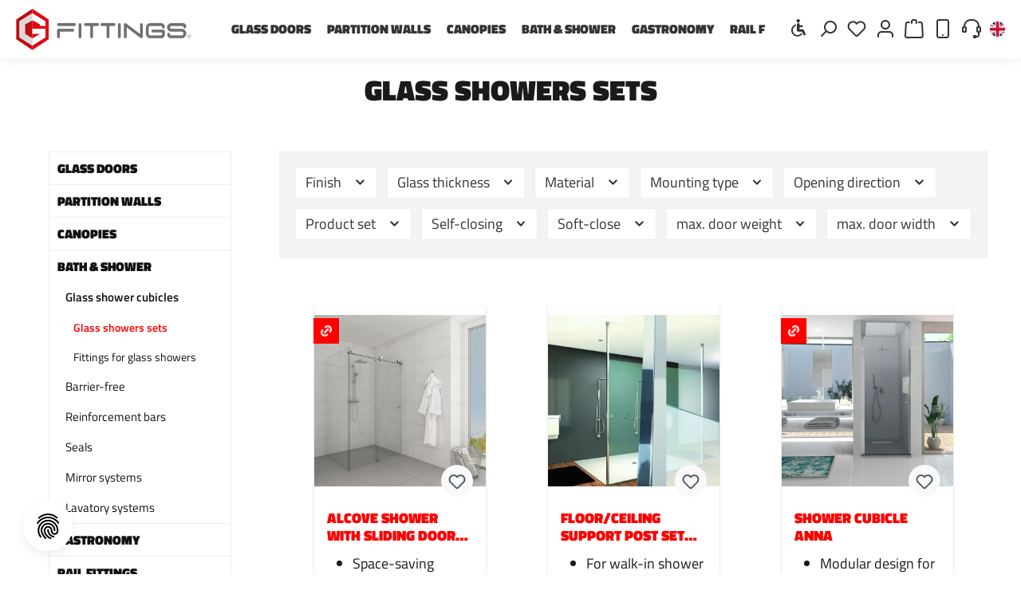

--- FILE ---
content_type: text/html; charset=UTF-8
request_url: https://g-fittings.shop/en/bath-shower/glass-shower-cubicles/glass-showers-sets/
body_size: 134618
content:
<!DOCTYPE html>
<html lang="en-GB"
      itemscope="itemscope"
      itemtype="https://schema.org/WebPage">


    
                            
    <head>
        		                            <meta charset="utf-8">
            
                            <meta name="viewport"
                      content="width=device-width, initial-scale=1, shrink-to-fit=no">
            
                            <meta name="author"
                      content="">
                <meta name="robots"
                      content="            index, follow
    ">
                <meta name="revisit-after"
                      content="15 days">
                <meta name="keywords"
                      content="">
                <meta name="description"
                      content="Discover the G-Fittings glass shower sets - shower enclosures completely according to your wishes - corner shower, niche shower, all-glass shower - there are no limits to the wishes in the bathroom!">
            
                                                <meta property="og:url"
                          content="https://g-fittings.shop/en/bath-shower/glass-shower-cubicles/glass-showers-sets/">
                    <meta property="og:type"
                          content="website">
                    <meta property="og:site_name"
                          content="Webshop G-Fittings">
                    <meta property="og:title"
                          content="Glass shower sets - complete showers and shower enclosures">
                    <meta property="og:description"
                          content="Discover the G-Fittings glass shower sets - shower enclosures completely according to your wishes - corner shower, niche shower, all-glass shower - there are no limits to the wishes in the bathroom!">
                    <meta property="og:image"
                          content="https://g-fittings.shop/media/fc/f4/3b/1657114903/logo-gfittings-animiert.svg?ts=1669731569">

                    <meta name="twitter:card"
                          content="summary">
                    <meta name="twitter:site"
                          content="Webshop G-Fittings">
                    <meta name="twitter:title"
                          content="Glass shower sets - complete showers and shower enclosures">
                    <meta name="twitter:description"
                          content="Discover the G-Fittings glass shower sets - shower enclosures completely according to your wishes - corner shower, niche shower, all-glass shower - there are no limits to the wishes in the bathroom!">
                    <meta name="twitter:image"
                          content="https://g-fittings.shop/media/fc/f4/3b/1657114903/logo-gfittings-animiert.svg?ts=1669731569">
                            
                                <meta itemprop="copyrightHolder"
                      content="Webshop G-Fittings">
                <meta itemprop="copyrightYear"
                      content="">
                <meta itemprop="isFamilyFriendly"
                      content="false">
                <meta itemprop="image"
                      content="https://g-fittings.shop/media/fc/f4/3b/1657114903/logo-gfittings-animiert.svg?ts=1669731569">
            

                
                                            <meta name="theme-color"
                      content="#ffffff">
                            
                                                <link rel="alternate" hreflang="en-GB" href="https://g-fittings.shop/en/bath-shower/glass-shower-cubicles/glass-showers-sets/">
                                    <link rel="alternate" hreflang="x-default" href="https://g-fittings.shop/bad-dusche/glasdusche/glasduschen-sets/">
                                    <link rel="alternate" hreflang="de-DE" href="https://g-fittings.shop/bad-dusche/glasdusche/glasduschen-sets/">
                                    <link rel="alternate" hreflang="nl-NL" href="https://g-fittings.shop/nl/bad-douche/glazen-douchecabine/glazen-douche-sets/">
                                    

	




    
        
                    <link rel="icon" href="https://g-fittings.shop/media/8b/04/25/1646125090/favicon-480px.png?ts=1669731548">
        
                                <link rel="apple-touch-icon"
                  href="https://g-fittings.shop/media/55/52/67/1684305209/teas.jpg?ts=1684305209">
                    
            
                                        <link rel="canonical" href="https://g-fittings.shop/en/bath-shower/glass-shower-cubicles/glass-showers-sets/">
                    
    
                    <title itemprop="name">
                Glass shower sets - complete showers and shower enclosures            </title>
        
        		                                                                <link rel="stylesheet"
                      href="https://g-fittings.shop/theme/21ead8b9a9d04033ed74d42dfc328c44/css/all.css?1767956254">
                                    

	





        
        
    
            <!-- Custom css code -->
    <style>.main-navigation-link-text,
.product-name,
.footer-main .container .footer-columns .footer-column .footer-column-headline,
.btn-buy,
.btn-light,
.btn-primary,
.btn-secondary,
.product-badges .badge,
.card-title,
.navigation-flyout-link.is-level-0,
.product-price,
.product-detail-price,
.maxia-variants-table-container .fixed-table-container:not(.has-card-view) .table thead th {
  font-weight: 900;
  text-transform: uppercase;
}

.product-choice-table thead th {
  font-weight: 900;
  text-transform: uppercase;
}
.product-choice-table thead th.product-choice-table-price-column {
  font-weight: 900;
  text-transform: uppercase;
}

.btn-outline-white,
.account-aside-header,
.account-menu-header,
.payment-method-description strong,
.twt-product-properties-description-title,
.properties-label,
.order-item-product-name strong,
.order-item-status-badge,
.order-table-header-label,
.cart-item-label,
.order-item-total-value,
.cart-item-total-price,
.cart-item-price,
#eightworks-cookie-consent-plus.modal .eightworks-cookie-consent-plus-header .title,
.file-item-header,
.product-detail-name,
.product-detail-description-title,
.offcanvas-cart-actions .btn,
.login-advantages-header {
  font-weight: 900;
  text-transform: uppercase;
}

a.header-minimal-home-btn, a.header-minimal-back-to-shop-button {
  font-weight: 900;
  text-transform: uppercase;
}

.wishlist-listing-col .wishlist-listing-header,
.cart-item-total-price-surcharge {
  font-weight: 900;
  text-transform: uppercase;
}

.acris-search-suggest-layout-1 .search-suggest-product-name,
.acris-search-suggest-layout-1 .search-suggest-product-price {
  font-weight: 900;
  text-transform: uppercase;
}

.product-price .list-price-percentage {
  text-transform: none;
}

.btn-primary {
  color: #fff;
}
.btn-primary:hover, .btn-primary:focus {
  color: #fff;
}

.bootstrap-table .fixed-table-container .table tbody tr .card-view .card-view-title {
  min-width: 50%;
}

.product-wishlist-not-added .text-wishlist-not-added {
  color: #1a1a1a;
}

h1,
h2,
h3,
h4,
h5,
h6 {
  font-weight: 900;
  text-transform: uppercase;
  color: #1a1a1a;
}

.wishlist-listing-col .wishlist-listing-description {
  font-size: 1rem;
}

.dropdown .dropdown-menu .dropdown-item {
  line-height: unset;
}

.dropdown-item {
  padding: 0.25rem 1.5rem;
}

/* .top-bar-nav .top-bar-list-label {
      position: relative;
      padding-left: 26px;
  }

  .language-flag {
      border: 0;
      width: 1.313rem;
      height: 1rem;
      border-radius: 2px;
  }

  .top-bar-nav .language-flag {
      top: 50%;
      margin: -8px 0 0 -26px;
      position: absolute;
  } */
.languages-menu .top-bar-list-item .top-bar-list-label {
  display: flex;
  align-items: center;
  font-size: 18px;
}
.languages-menu .top-bar-list-item .top-bar-list-label .top-bar-list-icon {
  margin-top: 0;
  margin-right: 4px;
  border: 0;
  width: 1.313rem;
  height: 1rem;
  border-radius: 2px;
}
.languages-menu .language-flag {
  border: 0;
  width: 1rem;
  height: 1rem;
  border-radius: 50%;
}

header .languages-menu.dropdown .dropdown-menu[data-popper-placement=bottom-end]::before {
  right: 4.5px;
}

.file-item-header,
.product-detail-name,
.product-detail-description-title {
  text-transform: uppercase;
}

.product-detail-name {
  color: #1a1a1a;
}

.product-detail-price {
  font-size: 2.4rem;
}

.twt-footer-column-newsletter-input-email .form-control {
  border-bottom: 0;
}

.footer-main .container .footer-columns#footerColumnsTop .footer-column-headline {
  text-transform: uppercase;
  border-bottom: 0;
  font-weight: 900;
}

.product-badges .badge {
  font-weight: 900;
  text-transform: uppercase;
  box-shadow: none;
  border-radius: 0;
}
.product-badges.inline {
  position: unset;
  top: unset;
  left: unset;
  right: unset;
  bottom: unset;
}

.base-slider.has-nav-outside {
  padding: 0;
}

.search-container #searchCollapse .header-search input.header-search-input .search-container #searchCollapse .header-search input.header-search-input:focus {
  box-shadow: none;
}

body:not(.twt-is-cms-product-detail) .card-tabs .nav-item .nav-link {
  border-bottom: 1px solid #eee;
  border-left: 1px solid #eee;
  border-top: 1px solid #eee;
  border-right: 1px solid #eee;
  margin: 0 0.5rem 0 0;
  font-weight: 900;
  text-transform: uppercase;
  background-color: #fff;
  background-image: linear-gradient(to bottom, #fff 0%, #f8f8fa 100%);
}
body:not(.twt-is-cms-product-detail) .card-tabs .nav-item .nav-link.active {
  background: #fff;
  color: #1a1a1a;
  border-bottom: 1px solid #fff;
}
body:not(.twt-is-cms-product-detail) .card-tabs .nav-item .nav-link.active span {
  color: #1a1a1a;
}

.form-control {
  border-bottom-width: 1px;
}

.footer-main .container .footer-columns#footerColumns .footer-column-content-inner .footer-logo,
.footer-main .cms-section .boxed .footer-columns#footerColumns .footer-column-content-inner .footer-logo {
  margin: 0 0.25rem 0.25rem 0;
}

.cms-section .footer-main .boxed .footer-columns#footerColumns .footer-column-content-inner .footer-logo {
  margin: 0 0.25rem 0.25rem 0;
}

.twt-widget-payment .is-payment-logo img.footer-logo-image,
.twt-widget-shipping .is-shipping-logo img.footer-logo-image {
  border: 0;
}

.is-center img {
  margin: 0 auto;
  display: block;
  text-align: center;
}

.blog-card .card-text {
  height: auto;
}

.card {
  margin: 0 1.5rem !important;
}

.sas-blog-detail {
  padding: 1.5rem;
}

.card-title {
  margin-top: 1.5rem;
}

.address-list .h3 {
  text-transform: uppercase !important;
  color: #1a1a1a;
}

.footer-main .footer-column-content a[href^="tel:"],
.footer-column-hotline .footer-contact-hotline a[href^="mailto:"] {
  display: inline;
}

.cart-add-product-container {
  margin-top: 1rem;
}

@media (min-width: 768px) {
  .cart-add-product {
    max-width: unset;
  }
  .navigation-flyout-link.is-level-0 {
    margin-top: 1rem;
  }
}
.footer--phone-link {
  font-size: 1.125rem;
  font-weight: 900;
}

.footer-link-item {
  padding: 0;
}

.product-description {
  font-size: inherit;
  line-height: inherit;
  height: unset;
}

.is-ctl-helpcenteroverview .container-main {
  margin: 1.5rem 0;
}
.is-ctl-helpcenteroverview .container-main b {
  font-weight: normal;
}

.product-box.helpcenter-box .product-info .product-action .col-md-6 {
  display: none;
}

.blog-image,
.blog-image-placeholder {
  height: auto;
}

.blog-image-teaser {
  max-width: 50%;
  float: right;
  margin: 0 0 0 3.25rem;
}

.cms-element-gf-text-teaser {
  height: 32rem;
  align-items: center;
  display: flex;
  justify-content: space-around;
}
.cms-element-gf-text-teaser > h1 {
  display: flex;
  flex-direction: column;
  align-items: center;
}

.scroll-up-button {
  left: auto;
  right: 1.5rem;
}

.fa-light {
  color: #1a1a1a;
  margin: 2rem 0;
}

.product-wishlist-action {
  margin-right: 1rem;
}

/* Style the buttons that are used to open and close the accordion panel */
.accordion {
  background-color: #fff;
  color: #1a1a1a;
  cursor: pointer;
  padding: 1rem;
  width: 100%;
  text-align: left;
  border-bottom: 0;
  border-top: solid 1px #eef2f5;
  border-left: 0;
  border-right: 0;
  outline: none;
  transition: 0.4s;
}
.accordion:hover {
  background-color: #eef2f5;
}
.accordion > .accordion-item > .accordion-header > .row > .col-lg-8 {
  width: 100%;
}

/* Add a background color to the button if it is clicked on (add the .active class with JS), and when you move the mouse over it (hover) */
/* Style the accordion panel. Note: hidden by default */
.panel {
  padding: 0 1rem;
  background-color: white;
  max-height: 0;
  overflow: hidden;
  transition: max-height 0.2s ease-out;
}
.panel.active {
  padding: 1rem;
}

.row-align-items-center {
  display: flex;
  align-items: center;
}

.gf-parallax {
  background-attachment: fixed;
  background-position: top;
  background-repeat: no-repeat;
  background-size: cover;
}

.product-details-delivery-scope-link {
  font-weight: 900;
  text-transform: uppercase;
}

.product-details-delivery-scope-image-wrapper {
  float: left;
  margin-right: 0.5rem;
}
.product-details-delivery-scope-image-wrapper img {
  max-height: 3rem !important;
}

/* 

  .twt-hero-slider .twt-hero-slider-item-container.twt-break-sm .twt-hero-slider-item-inside {
      padding: 0;
  }

  .twt-hero-slider .twt-hero-slider-item-container.twt-break-sm .twt-hero-slider-item-content.is-styled {
      height: 100%;
  }

  .twt-hero-slider .twt-hero-slider-item-container.twt-break-sm .twt-hero-slider-item-content.is-styled:before {
      width: 0px;
      height: 0px;
      -webkit-transform: rotate(360deg);
      border-style: solid;
      border-width: 750px 150px 0 0;
      border-color: rgba(0, 0, 0, .3) transparent transparent transparent;
      display: block;
      position: absolute;
      content: "";
      height: 100%;
      margin: -30px 0 0 -1px;
      right: -150px;
  }

  */
.header-account-menu .icon {
  width: 1rem;
  height: 1rem;
}

.account-menu-dropdown {
  min-width: 16.25rem;
}

.crArchiveItem {
  -ms-flex: 0 0 100%;
  flex: 0 0 100%;
  display: flex;
  width: 100%;
}
.crArchiveItem.CREven {
  background-color: #eef2f5;
}

.crArchiveItemDate {
  flex: 0 0 20%;
  max-width: 20%;
  display: flex;
  text-align: right !important;
  padding: 1rem;
}

.crArchiveItemName {
  font-weight: 900;
  text-transform: uppercase;
  flex: 0 0 80%;
  max-width: 80%;
  display: flex;
  font-weight: 900;
  text-transform: uppercase;
  padding: 1rem;
}

.crArchiveItemDescription,
.crArchiveItemImage {
  display: none;
}

.employee {
  text-align: center;
}

.employee--name,
.employee--description,
.employee--phone,
.employee--mail {
  margin-bottom: 0;
}

.product-detail-properties-container table.product-detail-properties-table {
  width: 100%;
}

.alert-info,
.alert-warning,
.alert {
  font-size: unset;
}

.offcanvas .offcanvas-close {
  font-weight: 900;
  text-transform: uppercase;
  background: #ff0000;
  color: #ffffff;
  border: 0;
}
.offcanvas .offcanvas-close .icon {
  display: none !important;
}

.login-advantages {
  padding: 1.5rem;
}

.js-validation-message {
  color: #666;
  font-size: 12px;
}

/* table shipping costs */
table.shipping-costs {
  width: 50%;
}
table.shipping-costs th {
  text-align: center;
  background: #ff0000;
  color: #ffffff;
  font-weight: 900;
  text-transform: uppercase;
  padding: 12px 15px;
  border: 1px solid;
  border-color: #ff0000;
}
table.shipping-costs td {
  padding: 8px 15px;
  text-align: right;
  vertical-align: middle;
  border: 1px solid;
  border-color: #eaeaf0;
}
table.shipping-costs tr:nth-of-type(odd) {
  background: rgba(0, 0, 0, 0.05);
}

div.shipping-costs[class*=country-] {
  background-size: cover;
  width: 2rem;
  height: 1.5rem;
  border-radius: 0.188rem;
  margin-right: 0.188rem;
  border: 0;
}

@media (max-width: 575.98px) {
  .product-badges .badge .icon {
    display: flex;
    min-height: 2rem;
  }
  .cms-element-gf-text-teaser {
    height: 12rem;
  }
  .parallax {
    background-attachment: scroll;
    background-size: 50% !important;
  }
  .blog-image-teaser {
    max-width: unset;
  }
  div[class^=cms-element-twt-text-teaser] .cms-image-container.is-cover {
    min-height: 170px !important;
  }
  table.shipping-costs {
    width: 100% !important;
    display: block;
    border: 0;
  }
  table.shipping-costs tr:nth-of-type(1) {
    display: none;
  }
  table.shipping-costs td:nth-of-type(1) {
    background: red;
    border-color: #ff0000;
    color: #ffffff;
    font-weight: 900;
    text-transform: uppercase;
  }
  .shipping-costs th,
  .shipping-costs tbody {
    display: block;
    border: 0;
  }
  table.shipping-costs td {
    display: block;
    border: 0;
  }
  .shipping-costs tr {
    display: block;
    border: 0;
  }
  .shipping-costs th {
    position: absolute;
    top: -9999px;
    left: -9999px;
  }
  .shipping-costs tr {
    margin-bottom: 20px;
    border: 1px solid;
    border-color: #eaeaf0;
  }
  .shipping-costs td {
    border: none;
    position: relative;
    padding-left: 50%;
  }
  .shipping-costs td:before {
    position: absolute;
    top: 8px;
    left: 15px;
    width: 50%;
    padding-right: 15px;
    white-space: nowrap;
  }
  .shipping-costs td:nth-of-type(1):before {
    content: "";
  }
  .shipping-costs td:nth-of-type(2):before {
    content: "< 1000 mm";
  }
  .shipping-costs td:nth-of-type(3):before {
    content: "> 1000 mm";
  }
}
.country-be {
  background: url("[data-uri]");
}

.country-lu {
  background: url("[data-uri]");
}

.country-at {
  background: url("[data-uri]");
}

.country-se {
  background: url("[data-uri]");
  background-size: cover;
}

.country-ee {
  background: url("[data-uri]");
  width: 21px;
}

.country-lt {
  background: url("[data-uri]");
  width: 21px;
}

.country-cz {
  background: url("[data-uri]");
}

.country-gr {
  background: url("[data-uri]");
}

.country-ir {
  background: url("[data-uri]");
}

.country-ba {
  background: url("[data-uri]");
}

.country-ch {
  background: url("[data-uri]") !important;
  width: 24px !important;
}

.country-dk {
  background: url("[data-uri]");
}

.country-li {
  background: url("[data-uri]");
}

.country-no {
  background: url("[data-uri]");
}

.country-si {
  background: url("[data-uri]");
}

.country-mt {
  background: url("[data-uri]");
}

.black {
  background: #000 !important;
}
.black .cms-section-default.boxed .cms-block:not(.twt-cms-block-reset):not(.bg-color) {
  background: #000 !important;
}

.gfit-delivery-scope {
  padding: 20px;
}

.huebert-direct-accessories-block .hue-title-price a {
  font-weight: 900;
  text-transform: uppercase;
  font-size: 1.125rem;
}
.huebert-direct-accessories-block .card-header {
  display: none;
}
.huebert-direct-accessories-block .accordion {
  padding: 0;
}
.huebert-direct-accessories-block .accordion:hover {
  background-color: initial;
}
.huebert-direct-accessories-block .card {
  margin: 0 !important;
}

.modal .cms-block-container {
  padding: 0 10px 0 0 !important;
}

@media (max-width: 767.98px) {
  .modal-dialog {
    margin: 1.25rem;
  }
  .js-pseudo-modal .modal-body,
  .modal .cms-block-container {
    padding: 0 !important;
  }
  .cms-block-image-text .cms-row > :first-child,
  .cms-block-image-text-cover .cms-row > :first-child,
  .cms-block-image-text .cms-row > :first-child,
  .cms-block-image-text-cover .cms-row > :first-child {
    margin-bottom: 0px;
  }
  .modal .col-md-6 .cms-element-text {
    padding: 20px;
  }
}
.js-magnifier-zoom-image {
  background-color: white;
}

.card-title-display-none .card-title {
  display: none;
}

.no-gutters > .mobile-language-flag[class*=col-] {
  padding: 0 12px;
}

@media (max-width: 575px) {
  .header-actions-btn {
    padding: 2px 0;
    padding-left: 12px;
  }
}
.mobile-language-flag {
  display: block;
}
@media (max-width: 575px) {
  .mobile-language-flag .top-bar-nav-btn {
    padding-left: 12px;
  }
}
.mobile-language-flag .top-bar-nav-btn .top-bar-list-icon {
  margin-right: 0;
  border-radius: 100%;
  width: 19px;
  margin-top: 9px;
  height: 19px;
  background-size: cover;
  background-position: center center;
}
@media (max-width: 575px) {
  .mobile-language-flag .top-bar-nav-btn .top-bar-list-icon {
    margin-top: 0;
    position: relative;
    width: 17px;
    height: 17px;
  }
}
.mobile-language-flag .top-bar-nav-item {
  height: 40px;
}
.mobile-language-flag .dropdown-toggle::after {
  display: none;
}
.mobile-language-flag .top-bar-nav-item .language-form {
  margin-top: 4px;
}
.mobile-language-flag .top-bar-nav-text {
  display: none;
}

@media (max-width: 991px) {
  .mobile-language-flag {
    display: block;
  }
}
.button-display-none .btn {
  display: none;
}

.has-configurator .product-detail-price-container {
  top: 72.58px;
}
.has-configurator .product-detail-tax-container {
  top: 184px;
}
.has-configurator .product-detail-tax-container p + .alert {
  margin-top: 1rem;
}
.has-configurator .has-unit .product-detail-tax-container {
  top: 202px;
}
@media (max-width: 1199px) {
  .has-configurator .product-detail-tax-container {
    top: 175.61px;
  }
  .has-configurator .has-unit .product-detail-tax-container {
    top: 190.61px;
  }
}
@media (max-width: 991px) {
  .has-configurator .product-detail-price-container {
    top: 82.58px;
  }
  .has-configurator .product-detail-tax-container {
    top: 186px;
  }
  .has-configurator .has-unit .product-detail-tax-container {
    top: 201px;
  }
}
@media (max-width: 678px) {
  .has-configurator .product-detail-price-container {
    top: 133.58px;
  }
  .has-configurator .product-detail-tax-container {
    top: 236.61px;
  }
  .has-configurator .has-unit .product-detail-tax-container {
    top: 251.61px;
  }
}
@media (max-width: 575px) {
  .has-configurator .product-detail-price-container {
    top: 122.58px;
  }
  .has-configurator .product-detail-tax-container {
    top: 219.05px;
  }
  .has-configurator .has-unit .product-detail-tax-container {
    top: 234.05px;
  }
}

.has-prefix .gfit-input-prefix {
  border-top-left-radius: 0;
  border-bottom-left-radius: 0;
  border-left: none;
  border-top: none;
}

.has-unit .gfit-input-suffix {
  border-top-right-radius: 0;
  border-bottom-right-radius: 0;
  border-right: none;
  border-top: none;
}

.gfit-product-configurator .gfit-collapse {
  border-radius: 0;
}
.gfit-product-configurator .form-label {
  font-size: 1rem;
  font-weight: 700;
}
.gfit-product-configurator > .iterable-header {
  top: -1.09375rem;
  padding: 0.25rem;
}
.gfit-product-configurator .product-choice-table {
  font-size: 15px;
}
.gfit-product-configurator .product-choice-table th {
  font-size: 15px;
}
.gfit-product-configurator .product-choice-table .product-choice-table-product-options {
  font-size: 13px;
}

.panel .product-detail-properties-table {
  font-size: 15px;
}
.panel .product-detail-properties-table th {
  width: 50%;
}

@media (min-width: 992px) {
  .product-detail-main.has-configurator .product-detail-media {
    -ms-flex: 0 0 58.3333333333%;
    flex: 0 0 58.3333333333%;
    max-width: 58.3333333333%;
  }
  .product-detail-main.has-configurator .product-detail-buy {
    -ms-flex: 0 0 41.6666666667%;
    flex: 0 0 41.6666666667%;
    max-width: 41.6666666667%;
  }
}
.gfit-field-oeffnungsrichtung .gfit-product-detail-configurator-option,
.gfit-field-oberflaeche .gfit-product-detail-configurator-option {
  width: 33%;
}

.gfit-field-oeffnungsrichtung .gfit-product-detail-configurator-options .gfit-product-detail-configurator-option .gfit-product-detail-configurator-option-label,
.gfit-field-oberflaeche .gfit-product-detail-configurator-options .gfit-product-detail-configurator-option .gfit-product-detail-configurator-option-label {
  padding: 0.5rem;
}

.gfit-field-oeffnungsrichtung .gfit-product-detail-configurator-options .gfit-product-detail-configurator-option .gfit-product-detail-configurator-option-label img.gfit-product-detail-configurator-option-image,
.gfit-field-oberflaeche .gfit-product-detail-configurator-options .gfit-product-detail-configurator-option .gfit-product-detail-configurator-option-label img.gfit-product-detail-configurator-option-image {
  height: unset;
  width: 100%;
}

@media (max-width: 639px) {
  .gfit-product-configurator .product-choice-table th {
    font-size: 0.95rem;
  }
  .gfit-product-configurator .product-card-price {
    font-size: 0.8rem;
  }
}
.gfit-product-configurator .product-grid {
  grid-template-columns: repeat(3, 1fr);
}

@media (min-width: 576px) {
  .gfit-product-configurator .gfit-field-anzahl_scheiben_links {
    margin-right: 0.5rem;
  }
  .gfit-product-configurator .gfit-field-anzahl_scheiben_rechts {
    margin-left: 0.5rem;
  }
  .nav-main .main-navigation-link {
    font-size: 1rem;
  }
  .nav-main .main-navigation-link:not(.home-link) {
    padding: 0 10px;
  }
}
.cart-item-children .cart-item-child-label-bullet .cart-item-ordernumber {
  font-size: 0.84375rem;
}
.cart-item-children .cart-item-child-label-bullet .cart-item-child-label {
  font-weight: 700;
}

.product-detail-configurator-option[tooltip]::after {
  min-width: max-content;
  padding: 0.75rem;
  font-family: inherit;
  font-weight: 700;
  border-radius: 0.313rem;
  opacity: 1 !important;
  font-size: 0.813rem;
}

[tooltip]:not([flow])::before, [tooltip][flow^=up]::before {
  opacity: 1 !important;
}

.cart-item-children .cart-item-child-label-bullet .cart-item-child-label {
  font-weight: normal;
}

.gfit-field-oberflaeche .gfit-product-detail-configurator-options .gfit-product-detail-configurator-option {
  width: 33%;
}

.product-choice-table th.product-choice-table-image-column {
  width: 1px;
  white-space: nowrap;
}

.gfit-switch {
  white-space: nowrap;
  overflow: visible;
}
.gfit-switch .gfit-slider-label {
  top: -3px;
}

.product-choice-table th {
  font-size: 16px;
}

.cms-block {
  overflow: unset;
}

.has-unit .gfit-input-suffix,
.has-prefix .gfit-input-prefix {
  border-color: #ccc;
  min-width: 47px;
}

.cms-element-category-navigation .category-navigation-box > .category-navigation.level-0 > .category-navigation-entry > .category-navigation-link {
  font-weight: 900;
  text-transform: uppercase;
}

.category-navigation.level-1, .category-navigation.level-2 {
  font-size: 1rem;
}

.gfit-field-vormontage_ausfuehren label[for=vormontage_ausfuehren] {
  display: none;
}

.navigation-flyout-categories.is-level-0 > .navigation-flyout-col::before {
  border-left: 0 solid transparent;
}

.navigation-flyout-description {
  padding-top: 1.375rem;
}

.gfit-field-laenge label[for=laenge],
.gfit-field-oeffnungsrichtung label[for=oeffnungsrichtung] {
  display: none;
}

.product-bundle-products-cell-link a {
  display: block;
  max-width: 250px;
  overflow: hidden;
  white-space: nowrap;
  text-overflow: ellipsis;
}

.table-bordered > :not(caption) > * {
  border: 0;
}

.maxia-quantity-input-wrapper {
  border: 1px solid #eaeaf0;
}

.btn-primary .icon,
.address-editor-select:not(.collapsed) .icon,
.address-editor-edit:not(.collapsed) .icon,
.address-editor-create:not(.collapsed) .icon,
#eightworks-cookie-consent-plus.modal .eightworks-cookie-consent-plus-footer .eightworks-cookie-consent-plus-buttons .eightworks-cookie-consent-plus-button.eightworks-cookie-consent-plus-button-primary .icon {
  color: #fff;
}

.quantity-selector-group .btn,
.quantity-selector-group .eightworks-cookie-consent-plus-toggler > button {
  border-bottom-width: 0px;
  border-left: 0;
  border-right: 0;
  border-top: 0;
  border-bottom: 1px solid #cccccc;
}

.input-group-text:not(.quantity-up):not(.quantity-dn) {
  display: none !important;
}

.maxia-variants-table-container .fixed-table-container:not(.has-card-view) .table tr:nth-child(even) td {
  background: #f2f2f2;
}

.product-bundle-products-table .product-bundle-products-product-row {
  border-bottom: 1px solid #eaeaf0;
}

.product-bundle-products-product-cell-price.with-list-price,
.product-price .list-price,
.product-bundle-products-product-cell-price.with-list-price .product-detail-list-price-wrapper,
.product-detail-list-price-wrapper {
  color: #e74c3c;
}

.product-detail-configurator-option-input + .product-detail-configurator-option-label,
.product-detail-configurator-option-image {
  border-radius: 32px;
}

.product-detail-configurator-option-input + .product-detail-configurator-option-label.is-display-text {
  padding: 8px 24px;
}

.gfit-input-container .gfit-input-suffix,
.gfit-input-container .gfit-input-prefix {
  border-right: none;
  border-left: none;
  border-top: none;
  border-color: #cccccc;
  background-color: #fafafa;
}
.gfit-input-container .form-select {
  border-bottom-width: 1px;
}

.static .gfit-input-container .gfit-input-suffix,
.static .gfit-input-container .gfit-input-prefix {
  background-color: #eee;
}

.field-invalid .gfit-input-suffix,
.field-invalid .gfit-input-prefix,
.field-invalid .form-select {
  border-color: #e74c3c;
}

#twt-checkout-steps .twt-checkout-steps-item strong {
  font-weight: 900;
}

body.is-act-confirmpage .checkout .checkout-additional {
  width: 33.3333333333%;
  order: 3;
}
body.is-act-confirmpage .checkout .checkout-main {
  order: 0;
}
body.is-act-confirmpage .checkout .lenz-order-comment {
  order: 2;
  width: 33.3333333333%;
}

.lenz-order-comment-group-headline {
  margin-top: 1.5rem;
  font-weight: 900;
  text-transform: uppercase;
  border-bottom: 1px solid #eaeaf0;
  padding-bottom: 10px;
  color: #ff0000;
  font-size: 1rem;
  line-height: 1.2;
}

.lenz-order-comment-group-field label {
  color: #666666;
  font-size: 0.75rem;
  font-family: "Titillium Web", sans-serif;
}

[tooltip]::after {
  width: max-content;
}

.gfit-product-configurator-actions .icon,
.more-products .icon {
  width: 1.25rem;
  height: 1.25rem;
}

.gfit-field-hoehe-evi .gfit-product-detail-configurator-options .gfit-product-detail-configurator-option {
  width: 120px;
}
.gfit-field-hoehe-evi .gfit-product-detail-configurator-options .gfit-product-detail-configurator-option .gfit-product-detail-configurator-option-label .gfit-product-detail-configurator-option-image {
  height: 110px;
}

.nav-item-400c99f6988c454dadd5e535f8ac106b, .nav-item-400c99f6988c454dadd5e535f8ac106b-link {
  background: #f1c40f !important;
  color: #ffffff !important;
}

.nav-item-73d19fa8b18b49dbba74c1f71062f3ad, .nav-item-73d19fa8b18b49dbba74c1f71062f3ad-link {
  background: #ff0000 !important;
  color: #ffffff !important;
}

.badge-discount {
  background: #ff0000 !important;
}

header.header-main {
  z-index: 16;
}

@media (min-width: 576px) {
  .nav-main .main-navigation-link {
    height: 40px;
    line-height: 40px;
  }
}
@media (min-width: 768px) {
  header.header-main .nav-main .main-navigation .main-navigation-menu {
    height: 40px;
  }
}
.gfit-field-art .product-detail-configurator-option-label.is-display-media.gfit-is-display-text {
  border-radius: 0;
}
.gfit-field-art .product-detail-configurator-option-label.is-display-media.gfit-is-display-text .product-detail-configurator-option-image {
  border-radius: 0;
}

.modal-content .modal-header.only-close,
.modal-content .modal-footer {
  padding: 2rem;
}

.modal-body {
  padding: 0rem 2rem 2rem;
}

.gfit-edit-in-modal .modal-body .body {
  padding: 0;
}

.footer-main {
  margin-top: 0px !important;
}

#collapseFooterAboutTitle {
  display: none !important;
}

.NeedHelp-inner {
  max-width: 1096px;
  width: 100%;
  background: #ffffff;
  margin: 40px auto;
  border-radius: 24px;
}

.NeedHelp-img {
  align-items: center;
  display: flex;
}

.NeedHelp-Head {
  background-color: #f2f3f4;
  border-radius: 24px;
  display: flex;
  gap: 24px;
  margin-bottom: 48px;
  padding: 24px;
  position: relative;
  text-align: left;
}

.NeedHelp-Head-text h2 {
  color: #1a1a1a;
  font-size: 32px;
  font-weight: 900;
  line-height: 40px;
  margin-bottom: 16px;
}
.NeedHelp-Head-text p {
  color: #667079;
}

#NeedHelp-weird-square-with-rotation {
  background-color: #f2f3f4;
  bottom: -12px;
  height: 24px;
  left: 50px;
  position: absolute;
  -webkit-transform: rotate(45deg);
  transform: rotate(45deg);
  width: 24px;
  z-index: 1;
}

.footer-main .container .footer-columns#footerColumnsBottom a,
.footer-main .cms-section .boxed .footer-columns#footerColumnsBottom a {
  text-decoration: none;
}

.cms-section .footer-main .boxed .footer-columns#footerColumnsBottom a {
  text-decoration: none;
}

.footer-main .container .footer-columns#footerColumnsBottom .footer-column-headline,
.footer-main .cms-section .boxed .footer-columns#footerColumnsBottom .footer-column-headline {
  border-bottom: 0;
}

.cms-section .footer-main .boxed .footer-columns#footerColumnsBottom .footer-column-headline {
  border-bottom: 0;
}

.twt-element-newsletter .footer-column-headline {
  color: #1a1a1a !important;
}

.footer-column-newsletter form .form-content input#form-email {
  background-color: #f5f5f5;
}

@media (min-width: 576px) {
  header.header-main {
    box-shadow: 0 0 20px rgba(0, 0, 0, 0.07);
  }
}
.twt-cms-id-018e9e3 .gallery-slider-row,
.twt-cms-id-018f05d .gallery-slider-row {
  display: none;
}
.twt-cms-id-018e9e3 header,
.twt-cms-id-018f05d header {
  z-index: 16;
}
.twt-cms-id-018e9e3 .gfit-product-configurator > .flex.justify-center,
.twt-cms-id-018e9e3 gfit-product-configurator > .flex.justify-center,
.twt-cms-id-018f05d .gfit-product-configurator > .flex.justify-center,
.twt-cms-id-018f05d gfit-product-configurator > .flex.justify-center {
  position: fixed;
  top: 0;
  bottom: 0;
  right: 0;
  z-index: 14;
  left: 0;
  align-items: center;
  background-color: white;
}
.twt-cms-id-018e9e3 footer,
.twt-cms-id-018e9e3 .is-footer,
.twt-cms-id-018e9e3 .galery-slider-slingle-image,
.twt-cms-id-018e9e3 .flashbags,
.twt-cms-id-018f05d footer,
.twt-cms-id-018f05d .is-footer,
.twt-cms-id-018f05d .galery-slider-slingle-image,
.twt-cms-id-018f05d .flashbags {
  display: none;
}
.twt-cms-id-018e9e3 .product-detail-media,
.twt-cms-id-018f05d .product-detail-media {
  background: #f5f5f5;
  padding-left: 0 !important;
  padding-right: 0 !important;
  display: none;
}
.twt-cms-id-018e9e3 .product-detail-media,
.twt-cms-id-018e9e3 .cms-element-image-gallery,
.twt-cms-id-018f05d .product-detail-media,
.twt-cms-id-018f05d .cms-element-image-gallery {
  height: calc(100vh - 122.58px);
  position: relative;
}
@media (min-width: 576px) {
  .twt-cms-id-018e9e3 .product-detail-media,
  .twt-cms-id-018e9e3 .cms-element-image-gallery,
  .twt-cms-id-018f05d .product-detail-media,
  .twt-cms-id-018f05d .cms-element-image-gallery {
    height: calc(100vh - 133.58px);
  }
}
@media (min-width: 679px) {
  .twt-cms-id-018e9e3 .product-detail-media,
  .twt-cms-id-018e9e3 .cms-element-image-gallery,
  .twt-cms-id-018f05d .product-detail-media,
  .twt-cms-id-018f05d .cms-element-image-gallery {
    height: calc(100vh - 82.58px);
  }
}
@media (max-width: 991px) {
  .twt-cms-id-018e9e3 .product-detail-buy,
  .twt-cms-id-018f05d .product-detail-buy {
    padding-left: var(--bs-gutter-x);
    padding-right: var(--bs-gutter-x);
  }
}
@media (min-width: 992px) {
  .twt-cms-id-018e9e3 .has-configurator.cms-row,
  .twt-cms-id-018f05d .has-configurator.cms-row {
    margin: 0;
  }
  .twt-cms-id-018e9e3 .product-detail-media,
  .twt-cms-id-018f05d .product-detail-media {
    display: block;
  }
  .twt-cms-id-018e9e3 .product-detail-media,
  .twt-cms-id-018e9e3 .cms-element-image-gallery,
  .twt-cms-id-018f05d .product-detail-media,
  .twt-cms-id-018f05d .cms-element-image-gallery {
    width: 66.6666666667%;
    height: calc(100vh - 72.58px);
  }
  .twt-cms-id-018e9e3 .cms-element-image-gallery,
  .twt-cms-id-018f05d .cms-element-image-gallery {
    position: fixed;
    background-image: url(https://g-fittings.shop/media/23/83/2c/1713790063/bg-config.webp);
    background-size: cover;
    background-position: center center;
  }
  .twt-cms-id-018e9e3 .product-detail-buy,
  .twt-cms-id-018f05d .product-detail-buy {
    width: 33.3333333333%;
    z-index: 5;
    box-shadow: 0 0 20px rgba(0, 0, 0, 0.07);
    min-height: calc(100vh - 72.58px);
    padding-left: calc(var(--bs-gutter-x) * 0.5);
  }
  .twt-cms-id-018e9e3 .product-detail-buy .cms-element-buy-box,
  .twt-cms-id-018f05d .product-detail-buy .cms-element-buy-box {
    padding-top: 20px;
  }
  .twt-cms-id-018e9e3 .gfit-product-configurator-actions,
  .twt-cms-id-018f05d .gfit-product-configurator-actions {
    position: fixed;
    top: 88.58px;
    right: calc(33.3333333333% + 1rem);
    gap: unset;
    display: flex;
  }
  .twt-cms-id-018e9e3 .gfit-product-configurator-actions .product-wishlist-action,
  .twt-cms-id-018f05d .gfit-product-configurator-actions .product-wishlist-action {
    align-items: flex-start;
    appearance: button;
    border: 1px solid #ff0000;
    background-color: rgb(255, 0, 0);
    box-sizing: border-box;
    color: rgb(255, 255, 255);
    cursor: pointer;
    display: inline-block;
    font-family: "Titillium Web", sans-serif;
    font-size: 18px;
    font-stretch: 100%;
    font-style: normal;
    font-weight: 900;
    letter-spacing: normal;
    line-height: 34px;
    margin: 0px;
    overflow-x: visible;
    overflow-y: visible;
    padding: 2px 12px;
    text-align: center;
    text-indent: 0px;
    text-overflow: ellipsis;
    text-rendering: auto;
    text-shadow: none;
    text-size-adjust: 100%;
    text-transform: uppercase;
    text-wrap: nowrap;
    transition-behavior: normal, normal, normal, normal;
    transition-delay: 0s, 0s, 0s, 0s;
    transition-duration: 0.15s, 0.15s, 0.15s, 0.15s;
    transition-property: color, background-color, border-color, box-shadow;
    transition-timing-function: ease-in-out, ease-in-out, ease-in-out, ease-in-out;
    user-select: none;
    vertical-align: middle;
    white-space-collapse: collapse;
    word-break: break-word;
    word-spacing: 0px;
    -webkit-font-smoothing: antialiased;
    -webkit-tap-highlight-color: rgba(0, 0, 0, 0);
  }
  .twt-cms-id-018e9e3 .gfit-product-configurator-actions .product-wishlist-btn-content,
  .twt-cms-id-018f05d .gfit-product-configurator-actions .product-wishlist-btn-content {
    display: none;
  }
  .twt-cms-id-018e9e3 .gfit-product-configurator-actions .icon-container,
  .twt-cms-id-018f05d .gfit-product-configurator-actions .icon-container {
    width: 22.5px;
  }
}
@media (min-width: 1200px) {
  .twt-cms-id-018e9e3 .gfit-product-configurator-actions,
  .twt-cms-id-018f05d .gfit-product-configurator-actions {
    right: calc(33.3333333333% + 1rem);
  }
}

.twt-cms-id-018f05d .gfit-product-configurator-actions .gfit-icon {
  color: white;
}
.twt-cms-id-018f05d .gfit-product-configurator-actions .gfit-icon svg {
  top: 0.25em;
}

.cms-block-image-text-gallery .image-text-gallery-card {
  box-shadow: none;
  background: #fff;
}

.cms-block-image-text-gallery .image-text-gallery-card .cms-element-text {
  overflow: auto;
}

#searchCollapse {
  z-index: 15;
}

.cms-element-twt-discount-banner .twt-discount-banner-content .twt-discount-banner-subtitle {
  font-size: 2vw;
}

.support-inner {
  max-width: 1096px;
  width: 100%;
  background: #ffffff;
  margin: 40px auto;
  border-radius: 24px;
}

.support-img {
  align-items: center;
  display: flex;
}

.support-head {
  background-color: rgb(255, 255, 255) !important;
  border-radius: 24px;
  display: flex;
  gap: 24px;
  margin-bottom: 48px;
  padding: 24px;
  position: relative;
  text-align: left;
}

.support-head-text h2 {
  color: #1a1a1a;
  font-size: 32px;
  font-weight: 900;
  line-height: 40px;
  margin-bottom: 16px;
}
.support-head-text p {
  color: #667079;
}

#support-weird-square-with-rotation {
  background-color: rgb(255, 255, 255);
  bottom: -12px;
  height: 24px;
  left: 50px;
  position: absolute;
  -webkit-transform: rotate(45deg);
  transform: rotate(45deg);
  width: 24px;
  z-index: 1;
}

.support-head {
  background-color: rgb(255, 255, 255);
  border-radius: 24px;
  display: flex;
  gap: 24px;
  margin-bottom: 48px;
  padding: 16px;
  position: relative;
}

.support-cards {
  grid-gap: 24px;
  display: grid;
  gap: 24px;
  grid-template-columns: 1fr 1fr 1fr;
  max-width: 1096px;
  width: 100%;
  margin: 0 auto;
}
@media (max-width: 768px) {
  .support-cards {
    grid-template-columns: 1fr !important;
    margin-left: 16px;
  }
}

.support-card {
  text-align: left;
}

.support-cards .support-card:first-child a, .support-cards .support-card:last-child a, .support-cards .support-card:nth-child(2) a {
  color: #1a1a1a !important;
}

.support-card-actionline {
  display: flex;
}

.support-card-actionline a,
.support-card-actionline button {
  background-color: initial;
  border: none;
  color: #1a1a1a;
  cursor: pointer;
  margin-left: 18.75px;
}

.support-img {
  min-width: 120px;
  width: 120px;
  height: 120px;
  border-radius: 5px;
  background: url("[data-uri]");
}

.gf-modal .cms-block-image-text-cover .cms-element-text {
  padding-bottom: 30px;
  padding-right: 30px;
}

label.product-detail-configurator-option-label.is-display-media:not(.is-combinable)::before {
  content: "";
  border-bottom: 5px solid #4a545b;
  width: 100%;
  position: absolute;
  transform: rotate(-45deg);
}

.product-detail-configurator-option-label {
  position: relative;
}

.buy-widget-container.has-pack-unit .col-4 {
  width: 33.3333333333%;
}
.buy-widget-container.has-pack-unit .col-8 {
  width: 66.6666666667%;
}
@media (max-width: 575.98px) {
  .buy-widget-container.has-pack-unit .col-4 {
    width: 100%;
  }
  .buy-widget-container.has-pack-unit .col-8 {
    width: 100%;
  }
}

.product-variant-characteristics {
  min-height: auto;
}

.product-wishlist-action-circle {
  right: 1rem !important;
}

.bg-white {
  background-color: #f9f9f9;
  text-transform: uppercase;
  font-weight: 900;
  color: #1a1a1a;
}

.product-detail-form-container .accordion:not(.has-border) {
  border-top: 0;
}

.accordion-button:not(.collapsed) {
  color: #1a1a1a;
  background-color: #f9f9f9;
}

.huebert-accessory:last-child {
  border-bottom: 0;
}

.yumpu .modal-header.only-close {
  display: none;
}

.yumpu .modal-body {
  padding: 0;
  background: rgb(233, 233, 233);
}

.yumpu .row > * {
  padding: 0;
  margin-top: 0;
}

.yumpu .cms-block-image-text-cover .cms-element-text {
  padding-top: 0 !important;
}

.yumpu .modal-header {
  padding: 0 !important;
}

.yumpu .modal-title {
  display: none !important;
}

.yumpu .btn-close {
  position: absolute;
  top: 20px;
  z-index: 9999;
  right: 20px;
}

.modal.is--neti-next-modal .neti-modal-template-content-element {
  overflow: hidden;
}

@media (min-width: 678px) {
  .list-view .cms-listing-row .cms-listing-col {
    width: 100%;
  }
  .list-view .cms-listing-row .cms-listing-col .card-body {
    display: flex;
  }
  .list-view .cms-listing-row .cms-listing-col .card-body .product-image-wrapper {
    margin: 0;
    margin-left: -1rem;
    margin-right: 1rem;
    width: 25%;
    flex-grow: unset;
  }
  .list-view .cms-listing-row .cms-listing-col .card-body .product-info {
    flex: 1;
    display: flex;
    flex-direction: column;
    justify-content: space-between;
  }
  .list-view .cms-listing-row .cms-listing-col .card-body .product-info .product-price-info {
    flex: 1;
    display: flex;
    flex-direction: column;
    justify-content: end;
  }
}
.gfit-product-informations .gfit-product-informations-tabs-navigation-container {
  top: 6rem;
  z-index: 50;
}

.is-ctl-savedconfiguration .content-main .container-main > div,
.is-ctl-quickorder .content-main .container-main > div {
  margin-right: 0;
  margin-left: 0;
  margin-top: 20px;
  margin-bottom: 20px;
  background-color: #ffffff;
  border: 1px solid #eeeeee;
}
@media (min-width: 576px) {
  .is-ctl-savedconfiguration .content-main .container-main > div,
  .is-ctl-quickorder .content-main .container-main > div {
    padding: 15px;
  }
}
@media (min-width: 768px) {
  .is-ctl-savedconfiguration .content-main .container-main > div,
  .is-ctl-quickorder .content-main .container-main > div {
    padding: 20px;
  }
}
@media (min-width: 1200px) {
  .is-ctl-savedconfiguration .content-main .container-main > div,
  .is-ctl-quickorder .content-main .container-main > div {
    padding: 30px;
  }
}
@media (max-width: 575.98px) {
  .is-ctl-savedconfiguration .content-main .container-main > div,
  .is-ctl-quickorder .content-main .container-main > div {
    padding: 8px;
  }
}

.is-ctl-savedconfiguration .account-content .account-content-aside,
.is-ctl-quickorder .account-content .account-content-aside {
  padding-left: 0;
}

.big-image .product-box.box-standard .product-image {
  object-fit: cover;
}

.gfit-product-informations .gfit-product-informations-tabs-navigation-container {
  top: 89px;
  z-index: 10;
}
@media (max-width: 991px) {
  .gfit-product-informations .gfit-product-informations-tabs-navigation-container {
    top: 99px;
  }
}
@media (max-width: 678px) {
  .gfit-product-informations .gfit-product-informations-tabs-navigation-container {
    top: 150px;
  }
}
@media (max-width: 575px) {
  .gfit-product-informations .gfit-product-informations-tabs-navigation-container {
    top: 139px;
    z-index: 1021;
  }
}

@media (max-width: 575.98px) {
  .buy-widget-container .col-4 {
    width: 50%;
  }
  .buy-widget-container .col-8 {
    width: 50%;
  }
}
.gfit-grid.product-detail-configurator-options .product-detail-configurator-option .product-detail-configurator-option-label {
  font-size: 14px;
  text-align: center;
}

@media (min-width: 576px) {
  .header-actions-btn {
    padding: var(--bs-btn-padding-y) 0;
  }
  .account-menu .twt-header-logged-in-badge, .header-cart .header-cart-badge, .header-wishlist .header-wishlist-badge {
    right: -0.9rem;
  }
}
.banner-text {
  position: absolute;
  background: #ffffff;
  width: 40%;
  z-index: 1;
  right: 0;
  margin-top: -100px;
}

@media (min-width: 576px) {
  .twt-top-navigation-flyout .navigation-flyout-categories.is-level-0 > .navigation-flyout-col::before {
    border-left: none;
  }
}
@media (min-width: 768px) {
  header.header-main .nav-main .navbar-nav {
    height: initial;
  }
}
.btn-check:checked + .btn:focus-visible,
.btn-check:checked:focus-visible + .btn,
.eightworks-cookie-consent-plus-toggler.btn-check > button:focus-visible,
:not(.btn-check) + .btn:active:focus-visible,
.eightworks-cookie-consent-plus-toggler:not(.btn-check) > button:active:focus-visible,
.btn:first-child:active:focus-visible,
.eightworks-cookie-consent-plus-toggler > button:first-child:active:focus-visible,
.btn.active:focus-visible,
.eightworks-cookie-consent-plus-toggler > button.active:focus-visible,
.btn.show:focus-visible,
.eightworks-cookie-consent-plus-toggler > button.show:focus-visible {
  box-shadow: none;
}

.maxia-variants-table-column-buy {
  width: initial;
}
.maxia-variants-table-column-buy:not([style]) {
  min-width: 258px;
}

.badge-info {
  color: white;
}

a {
  text-decoration: none;
}

.was-validated .form-control:invalid:focus,
.was-validated .form-control.is-invalid:focus,
.was-validated .form-control:valid:focus,
.was-validated .form-control.is-valid:focus,
.was-validated .form-select:invalid:focus,
.was-validated .form-select.is-invalid:focus,
.was-validated .form-select:valid:focus,
.was-validated .form-select.is-valid:focus,
.form-control:invalid:focus,
.form-control.is-invalid:focus,
.form-control:valid:focus,
.form-control.is-valid:focus,
.form-select:invalid:focus,
.form-select.is-invalid:focus,
.form-select:valid:focus,
.form-select.is-valid:focus,
.form-control:focus {
  box-shadow: 0 0 0 0.25rem rgba(255, 0, 0, 0.25);
}

.language-flag {
  background-size: cover;
  background-position: center center;
}</style>
    
                        
    <script>
        window.features = JSON.parse('\u007B\u0022V6_5_0_0\u0022\u003Atrue,\u0022v6.5.0.0\u0022\u003Atrue,\u0022V6_6_0_0\u0022\u003Atrue,\u0022v6.6.0.0\u0022\u003Atrue,\u0022V6_7_0_0\u0022\u003Atrue,\u0022v6.7.0.0\u0022\u003Atrue,\u0022V6_8_0_0\u0022\u003Afalse,\u0022v6.8.0.0\u0022\u003Afalse,\u0022DISABLE_VUE_COMPAT\u0022\u003Atrue,\u0022disable.vue.compat\u0022\u003Atrue,\u0022ACCESSIBILITY_TWEAKS\u0022\u003Atrue,\u0022accessibility.tweaks\u0022\u003Atrue,\u0022TELEMETRY_METRICS\u0022\u003Afalse,\u0022telemetry.metrics\u0022\u003Afalse,\u0022FLOW_EXECUTION_AFTER_BUSINESS_PROCESS\u0022\u003Afalse,\u0022flow.execution.after.business.process\u0022\u003Afalse,\u0022PERFORMANCE_TWEAKS\u0022\u003Afalse,\u0022performance.tweaks\u0022\u003Afalse,\u0022CACHE_CONTEXT_HASH_RULES_OPTIMIZATION\u0022\u003Afalse,\u0022cache.context.hash.rules.optimization\u0022\u003Afalse,\u0022CACHE_REWORK\u0022\u003Afalse,\u0022cache.rework\u0022\u003Afalse,\u0022DEFERRED_CART_ERRORS\u0022\u003Afalse,\u0022deferred.cart.errors\u0022\u003Afalse,\u0022PRODUCT_ANALYTICS\u0022\u003Afalse,\u0022product.analytics\u0022\u003Afalse,\u0022REPEATED_PAYMENT_FINALIZE\u0022\u003Afalse,\u0022repeated.payment.finalize\u0022\u003Afalse,\u0022METEOR_TEXT_EDITOR\u0022\u003Afalse,\u0022meteor.text.editor\u0022\u003Afalse,\u0022SSO\u0022\u003Afalse,\u0022sso\u0022\u003Afalse,\u0022SAS_BLOG_ACCESSIBILITY_TWEAKS\u0022\u003Afalse,\u0022sas.blog.accessibility.tweaks\u0022\u003Afalse,\u0022RULE_BUILDER\u0022\u003Atrue,\u0022rule.builder\u0022\u003Atrue,\u0022FLOW_BUILDER\u0022\u003Atrue,\u0022flow.builder\u0022\u003Atrue,\u0022ADVANCED_SEARCH\u0022\u003Atrue,\u0022advanced.search\u0022\u003Atrue,\u0022RETURNS_MANAGEMENT\u0022\u003Atrue,\u0022returns.management\u0022\u003Atrue,\u0022TEXT_GENERATOR\u0022\u003Atrue,\u0022text.generator\u0022\u003Atrue,\u0022CHECKOUT_SWEETENER\u0022\u003Atrue,\u0022checkout.sweetener\u0022\u003Atrue,\u0022IMAGE_CLASSIFICATION\u0022\u003Atrue,\u0022image.classification\u0022\u003Atrue,\u0022PROPERTY_EXTRACTOR\u0022\u003Atrue,\u0022property.extractor\u0022\u003Atrue,\u0022REVIEW_SUMMARY\u0022\u003Atrue,\u0022review.summary\u0022\u003Atrue,\u0022REVIEW_TRANSLATOR\u0022\u003Atrue,\u0022review.translator\u0022\u003Atrue,\u0022CONTENT_GENERATOR\u0022\u003Atrue,\u0022content.generator\u0022\u003Atrue,\u0022EXPORT_ASSISTANT\u0022\u003Atrue,\u0022export.assistant\u0022\u003Atrue,\u0022QUICK_ORDER\u0022\u003Atrue,\u0022quick.order\u0022\u003Atrue,\u0022EMPLOYEE_MANAGEMENT\u0022\u003Atrue,\u0022employee.management\u0022\u003Atrue,\u0022QUOTE_MANAGEMENT\u0022\u003Atrue,\u0022quote.management\u0022\u003Atrue,\u0022CAPTCHA\u0022\u003Atrue,\u0022captcha\u0022\u003Atrue,\u0022NATURAL_LANGUAGE_SEARCH\u0022\u003Atrue,\u0022natural.language.search\u0022\u003Atrue,\u0022IMAGE_UPLOAD_SEARCH\u0022\u003Atrue,\u0022image.upload.search\u0022\u003Atrue,\u0022ORDER_APPROVAL\u0022\u003Atrue,\u0022order.approval\u0022\u003Atrue,\u0022SPATIAL_CMS_ELEMENT\u0022\u003Atrue,\u0022spatial.cms.element\u0022\u003Atrue,\u0022SHOPPING_LISTS\u0022\u003Atrue,\u0022shopping.lists\u0022\u003Atrue,\u0022TEXT_TO_IMAGE_GENERATION\u0022\u003Atrue,\u0022text.to.image.generation\u0022\u003Atrue,\u0022SPATIAL_SCENE_EDITOR\u0022\u003Atrue,\u0022spatial.scene.editor\u0022\u003Atrue,\u0022ORGANIZATION_UNITS\u0022\u003Atrue,\u0022organization.units\u0022\u003Atrue,\u0022ADVANCED_PRODUCT_CATALOGS\u0022\u003Atrue,\u0022advanced.product.catalogs\u0022\u003Atrue\u007D');
    </script>
        

        
                        <script>
        window.huebertAccessoriesDirectlyIsActivated = 1;
    </script>

                    <script type="text/javascript">
        var _paq = window._paq || [];
    var ironMatomoDataLayer = {
        'matomoUrl': "https://matomo.g-fittings.shop/",
        'matomoScript': "matomo.js",
        'siteId': "4",
        'cookieDomain': "",
        'startTracking': "0",
        'cookieName': "allowCookie",
        'cookieValue': "1",
        'cookieValueAsRegex': "",
        'requireCookieConsent': "",
        'conversionFirstReferrer': "",
        'useOwnMatomoScript': "",
        'track': [],
        'trackLast': [],
    };
                                        window._paq.push(['trackPageView']);
    window._paq.push(['enableLinkTracking']);
    window._paq.push(['setTrackerUrl', ironMatomoDataLayer.matomoUrl + 'matomo.php']);
    window._paq.push(['setSiteId', ironMatomoDataLayer.siteId]);
    </script>
                                            
                

    <!-- Shopware Analytics -->
    <script>
        window.shopwareAnalytics = {
            trackingId: '',
            merchantConsent: true,
            debug: false,
            storefrontController: 'Navigation',
            storefrontAction: 'index',
            storefrontRoute: 'frontend.navigation.page',
            storefrontCmsPageType:  'product_list' ,
        };
    </script>
    <!-- End Shopware Analytics -->
        
    
                                        <script>
                    window.dataLayer = window.dataLayer || [];

                    const adStorageState = (document.cookie.indexOf('cookie-consent-plus-gcm-ad-storage') !== -1 ? 'granted' : 'denied');
                    const adUserDataState = (document.cookie.indexOf('cookie-consent-plus-gcm-ad-user-data') !== -1 ? 'granted' : 'denied');
                    const adPersonalizationState = (document.cookie.indexOf('cookie-consent-plus-gcm-ad-personalization') !== -1 ? 'granted' : 'denied');
                    const analyticsStorageState = (document.cookie.indexOf('cookie-consent-plus-gcm-analytics-storage') !== -1 ? 'granted' : 'denied');

                    // Default consent
                    dataLayer.push('consent', 'default', {
                        'ad_storage': adStorageState,
                        'ad_user_data': adUserDataState,
                        'ad_personalization': adPersonalizationState,
                        'analytics_storage': analyticsStorageState
                    });
                    dataLayer.push({
                        'event': 'default_consent',
                        'gtm.consentMode': 'default',
                        'ad_storage': adStorageState,
                        'ad_user_data': adUserDataState,
                        'ad_personalization': adPersonalizationState,
                        'analytics_storage': analyticsStorageState
                    });
                </script>
                                        <script>
                                                // Custom cookies

                    var cookieConsentPlusE1 = function() {
                                                    var cookieConsentPlusE1Script = document.createElement("script");
                                                            cookieConsentPlusE1Script.innerHTML = `(function() {
    if(document.getElementById('map')) {
        const scriptTag = document.createElement('script');
        scriptTag.src = 'https://maps.googleapis.com/maps/api/js?key=AIzaSyBzjehYvRLanueOmiEO3GMQwoJK8iRHL9Y&callback=initMap&v=weekly';
        scriptTag.defer = true;
        document.head.appendChild(scriptTag);
    }
})();`;
                                                        document.head.appendChild(cookieConsentPlusE1Script);
                                                                    };
                    if (document.cookie.indexOf('cookie-consent-plus-e1') !== -1) {
                        cookieConsentPlusE1();
                    }

                    var cookieConsentPlusE2 = function() {
                                                    var cookieConsentPlusE2Script = document.createElement("script");
                                                            cookieConsentPlusE2Script.innerHTML = `(function() {
    const scriptTag = document.createElement('script');
    scriptTag.src = '//widget.trustpilot.com/bootstrap/v5/tp.widget.bootstrap.min.js';
    scriptTag.async = true;
    scriptTag.type = 'text/javascript';
    document.head.appendChild(scriptTag);
})();`;
                                                        document.head.appendChild(cookieConsentPlusE2Script);
                                                                    };
                    if (document.cookie.indexOf('cookie-consent-plus-e2') !== -1) {
                        cookieConsentPlusE2();
                    }

                    var cookieConsentPlusE3 = function() {
                                                    var cookieConsentPlusE3Script = document.createElement("script");
                                                            cookieConsentPlusE3Script.innerHTML = `var _mtm = window._mtm = window._mtm || [];
_mtm.push({'mtm.startTime': (new Date().getTime()), 'event': 'mtm.Start'});
var d=document, g=d.createElement('script'), s=d.getElementsByTagName('script')[0];
g.async=true; g.src='https://matomo.g-fittings.shop/js/container_OtUB8Lfj.js'; s.parentNode.insertBefore(g,s);`;
                                                        document.head.appendChild(cookieConsentPlusE3Script);
                                                                    };
                    if (document.cookie.indexOf('cookie-consent-plus-e3') !== -1) {
                        cookieConsentPlusE3();
                    }

                    var cookieConsentPlusE4 = function() {
                                                    var cookieConsentPlusE4Script = document.createElement("script");
                                                            cookieConsentPlusE4Script.innerHTML = `<!-- Google tag (gtag.js) -->
<script async src="https://www.googletagmanager.com/gtag/js?id=AW-808029647">

  window.dataLayer = window.dataLayer || [];
  function gtag(){dataLayer.push(arguments);}
  gtag('js', new Date());

  gtag('config', 'AW-808029647');
`;
                                                        document.head.appendChild(cookieConsentPlusE4Script);
                                                                    };
                    if (document.cookie.indexOf('cookie-consent-plus-e4') !== -1) {
                        cookieConsentPlusE4();
                    }

                    var cookieConsentPlusE5 = function() {
                                                                    };
                    if (document.cookie.indexOf('cookie-consent-plus-e5') !== -1) {
                        cookieConsentPlusE5();
                    }
                            
            // Google Consent
                                                if (document.cookie.indexOf('cookie-consent-plus-gcm-ad-storage') !== -1) {
                        dataLayer.push([
                            'consent',
                            'update',
                            {
                            'ad_storage': 'granted'
                            }
                        ]);
                        dataLayer.push({
                            'event': 'consent',
                            'gtm.consentMode': 'update',
                            'ad_storage': 'granted'
                        });
                    }
                    if (document.cookie.indexOf('cookie-consent-plus-gcm-ad-user-data') !== -1) {
                        dataLayer.push([
                            'consent',
                            'update',
                            {
                            'ad_user_data': 'granted'
                            }
                        ]);
                        dataLayer.push({
                            'event': 'consent',
                            'gtm.consentMode': 'update',
                            'ad_user_data': 'granted'
                        });
                    }
                    if (document.cookie.indexOf('cookie-consent-plus-gcm-ad-personalization') !== -1) {
                        dataLayer.push([
                            'consent',
                            'update',
                            {
                            'ad_personalization': 'granted'
                            }
                        ]);
                        dataLayer.push({
                            'event': 'consent',
                            'gtm.consentMode': 'update',
                            'ad_personalization': 'granted'
                        });
                    }
                    if (document.cookie.indexOf('cookie-consent-plus-gcm-analytics-storage') !== -1) {
                        dataLayer.push([
                            'consent',
                            'update',
                            {
                            'analytics_storage': 'granted'
                            }
                        ]);
                        dataLayer.push({
                            'event': 'consent',
                            'gtm.consentMode': 'update',
                            'analytics_storage': 'granted'
                        });
                    }
                            
            // Events

                            var cookieConsentPlusAcceptEvent = function() {
                                                                                                                                                                            };
            
                            var cookieConsentPlusSaveEvent = function() {
                                                                                                                                                                            };
                                        var cookieConsentPlusDenyEvent = function() {
                                                                                                                                                                            };
                    </script>
    

                                
            <script type="text/javascript" id="recaptcha-script"
                                data-src='https://www.google.com/recaptcha/api.js?render=6Ld6FjEqAAAAAGOTF4XR-cPLo-eCz1TnVDKg0-09'
                defer></script>
        <script>
                                        window.googleReCaptchaV3Active = true;
                    </script>
            

    
                
                                    <script>
                    window.useDefaultCookieConsent = true;
                </script>
                    
            	                                <script>
                window.activeNavigationId = 'a6600bd1662448ecad2ce211cc22a1ee';
                window.activeRoute = 'frontend.navigation.page';
                window.activeRouteParameters = '\u007B\u0022_httpCache\u0022\u003Atrue,\u0022navigationId\u0022\u003A\u0022a6600bd1662448ecad2ce211cc22a1ee\u0022\u007D';
                window.router = {
                    'frontend.cart.offcanvas': '/en/checkout/offcanvas',
                    'frontend.cookie.offcanvas': '/en/cookie/offcanvas',
                    'frontend.cookie.groups': '/en/cookie/groups',
                    'frontend.checkout.finish.page': '/en/checkout/finish',
                    'frontend.checkout.info': '/en/widgets/checkout/info',
                    'frontend.menu.offcanvas': '/en/widgets/menu/offcanvas',
                    'frontend.cms.page': '/en/widgets/cms',
                    'frontend.cms.navigation.page': '/en/widgets/cms/navigation',
                    'frontend.country.country-data': '/en/country/country-state-data',
                    'frontend.app-system.generate-token': '/en/app-system/Placeholder/generate-token',
                    'frontend.gateway.context': '/en/gateway/context',
                    'frontend.cookie.consent.offcanvas': '/en/cookie/consent-offcanvas',
                    'frontend.account.login.page': '/en/account/login',
                    };
                window.salesChannelId = '5d328e29b6244fc2a8c7a6cede518951';
            </script>
        

        
    <script>
        window.router['widgets.swag.cmsExtensions.quickview'] = '/en/swag/cms-extensions/quickview';
        window.router['widgets.swag.cmsExtensions.quickview.variant'] = '/en/swag/cms-extensions/quickview/variant';
    </script>


    
    

            <script>
            window.router = {
                ...window.router,
                'frontend.account.advanced-product-catalogs.categories': '/en/account/advanced-product-catalogs/categories',
                'frontend.account.advanced-product-catalogs.categories.search': '/en/account/advanced-product-catalogs/categories/search',
                'frontend.account.advanced-product-catalogs.save': '/en/account/advanced-product-catalogs/save'
            }
        </script>
    

    <script>
        window.router['frontend.shopware_analytics.customer.data'] = '/en/storefront/script/shopware-analytics-customer'
    </script>

                                <script>
                
                window.breakpoints = JSON.parse('\u007B\u0022xs\u0022\u003A0,\u0022sm\u0022\u003A576,\u0022md\u0022\u003A768,\u0022lg\u0022\u003A992,\u0022xl\u0022\u003A1200,\u0022xxl\u0022\u003A1400\u007D');
            </script>
        
                                    <script>
                    window.customerLoggedInState = 0;

                    window.wishlistEnabled = 1;
                </script>
                    
                    <script src="https://g-fittings.shop/bundles/maxiavariantstable6/storefront/js/jquery-3.5.1.slim.min.js?1766040564"></script>

                            
    <script>
        window.validationMessages = JSON.parse('\u007B\u0022required\u0022\u003A\u0022Input\u0020should\u0020not\u0020be\u0020empty.\u0022,\u0022email\u0022\u003A\u0022Invalid\u0020email\u0020address.\u0020Email\u0020addresses\u0020must\u0020use\u0020the\u0020format\u0020\\\u0022user\u0040example.com\\\u0022.\u0022,\u0022confirmation\u0022\u003A\u0022Confirmation\u0020field\u0020does\u0020not\u0020match.\u0022,\u0022minLength\u0022\u003A\u0022Input\u0020is\u0020too\u0020short.\u0022,\u0022grecaptcha\u0022\u003A\u0022Please\u0020accept\u0020the\u0020technically\u0020required\u0020cookies\u0020to\u0020enable\u0020the\u0020reCAPTCHA\u0020verification.\u0022\u007D');
    </script>


    
    <script>
        window.validationMessages = Object.assign(window.validationMessages || {}, {"acris_phone":"Please enter a valid phone number.","acris_number":"Please enter a valid number.","acris_number_min":"The value is too small.","acris_number_max":"The value is too large.","acris_number_type":"Please enter a whole number.","acris_min_chars":"The entered text is too short.","acris_max_chars":"The entered text is too long.","acris_multi_select_required":"Please select at least one option.","acris_checkbox_required":"Please check this box.","acris_select_required":"Please select an option.","acris_date":"Please enter date."});
    </script>
        
        
                            
                                                    <script>
                        window.themeJsPublicPath = 'https://g-fittings.shop/theme/21ead8b9a9d04033ed74d42dfc328c44/js/';
                    </script>
                                            <script type="text/javascript" src="https://g-fittings.shop/theme/21ead8b9a9d04033ed74d42dfc328c44/js/storefront/storefront.js?1767956254" defer></script>
                                            <script type="text/javascript" src="https://g-fittings.shop/theme/21ead8b9a9d04033ed74d42dfc328c44/js/na15-downloadcenter/na15-downloadcenter.js?1767956254" defer></script>
                                            <script type="text/javascript" src="https://g-fittings.shop/theme/21ead8b9a9d04033ed74d42dfc328c44/js/neti-next-access-manager/neti-next-access-manager.js?1767956254" defer></script>
                                            <script type="text/javascript" src="https://g-fittings.shop/theme/21ead8b9a9d04033ed74d42dfc328c44/js/maxia-variants-table6/maxia-variants-table6.js?1767956254" defer></script>
                                            <script type="text/javascript" src="https://g-fittings.shop/theme/21ead8b9a9d04033ed74d42dfc328c44/js/sas-blog-module/sas-blog-module.js?1767956254" defer></script>
                                            <script type="text/javascript" src="https://g-fittings.shop/theme/21ead8b9a9d04033ed74d42dfc328c44/js/swag-cms-extensions/swag-cms-extensions.js?1767956254" defer></script>
                                            <script type="text/javascript" src="https://g-fittings.shop/theme/21ead8b9a9d04033ed74d42dfc328c44/js/lenz-platform-vat-id-validation/lenz-platform-vat-id-validation.js?1767956254" defer></script>
                                            <script type="text/javascript" src="https://g-fittings.shop/theme/21ead8b9a9d04033ed74d42dfc328c44/js/prems-auto-complete6/prems-auto-complete6.js?1767956254" defer></script>
                                            <script type="text/javascript" src="https://g-fittings.shop/theme/21ead8b9a9d04033ed74d42dfc328c44/js/eightworks-cookie-consent-plus6/eightworks-cookie-consent-plus6.js?1767956254" defer></script>
                                            <script type="text/javascript" src="https://g-fittings.shop/theme/21ead8b9a9d04033ed74d42dfc328c44/js/iron-matomo/iron-matomo.js?1767956254" defer></script>
                                            <script type="text/javascript" src="https://g-fittings.shop/theme/21ead8b9a9d04033ed74d42dfc328c44/js/acris-price-on-request-c-s/acris-price-on-request-c-s.js?1767956254" defer></script>
                                            <script type="text/javascript" src="https://g-fittings.shop/theme/21ead8b9a9d04033ed74d42dfc328c44/js/gfit-eori-number/gfit-eori-number.js?1767956254" defer></script>
                                            <script type="text/javascript" src="https://g-fittings.shop/theme/21ead8b9a9d04033ed74d42dfc328c44/js/acris-search-c-s/acris-search-c-s.js?1767956254" defer></script>
                                            <script type="text/javascript" src="https://g-fittings.shop/theme/21ead8b9a9d04033ed74d42dfc328c44/js/frosh-platform-filter-search/frosh-platform-filter-search.js?1767956254" defer></script>
                                            <script type="text/javascript" src="https://g-fittings.shop/theme/21ead8b9a9d04033ed74d42dfc328c44/js/cbax-modul-analytics/cbax-modul-analytics.js?1767956254" defer></script>
                                            <script type="text/javascript" src="https://g-fittings.shop/theme/21ead8b9a9d04033ed74d42dfc328c44/js/gfit-product-configurator/gfit-product-configurator.js?1767956254" defer></script>
                                            <script type="text/javascript" src="https://g-fittings.shop/theme/21ead8b9a9d04033ed74d42dfc328c44/js/huebert-accessories-directly/huebert-accessories-directly.js?1767956254" defer></script>
                                            <script type="text/javascript" src="https://g-fittings.shop/theme/21ead8b9a9d04033ed74d42dfc328c44/js/zeobv-bundle-products/zeobv-bundle-products.js?1767956254" defer></script>
                                            <script type="text/javascript" src="https://g-fittings.shop/theme/21ead8b9a9d04033ed74d42dfc328c44/js/gfit-extend-form-builder/gfit-extend-form-builder.js?1767956254" defer></script>
                                            <script type="text/javascript" src="https://g-fittings.shop/theme/21ead8b9a9d04033ed74d42dfc328c44/js/gfit-flyout-hover-description/gfit-flyout-hover-description.js?1767956254" defer></script>
                                            <script type="text/javascript" src="https://g-fittings.shop/theme/21ead8b9a9d04033ed74d42dfc328c44/js/lenz-platform-order-comment/lenz-platform-order-comment.js?1767956254" defer></script>
                                            <script type="text/javascript" src="https://g-fittings.shop/theme/21ead8b9a9d04033ed74d42dfc328c44/js/moorl-captcha/moorl-captcha.js?1767956254" defer></script>
                                            <script type="text/javascript" src="https://g-fittings.shop/theme/21ead8b9a9d04033ed74d42dfc328c44/js/neti-next-modal/neti-next-modal.js?1767956254" defer></script>
                                            <script type="text/javascript" src="https://g-fittings.shop/theme/21ead8b9a9d04033ed74d42dfc328c44/js/gfit-scrolling-product-navigation/gfit-scrolling-product-navigation.js?1767956254" defer></script>
                                            <script type="text/javascript" src="https://g-fittings.shop/theme/21ead8b9a9d04033ed74d42dfc328c44/js/bpa-platform-quick-order/bpa-platform-quick-order.js?1767956254" defer></script>
                                            <script type="text/javascript" src="https://g-fittings.shop/theme/21ead8b9a9d04033ed74d42dfc328c44/js/zwei-punkt-offer-document-s-w6/zwei-punkt-offer-document-s-w6.js?1767956254" defer></script>
                                            <script type="text/javascript" src="https://g-fittings.shop/theme/21ead8b9a9d04033ed74d42dfc328c44/js/subscription/subscription.js?1767956254" defer></script>
                                            <script type="text/javascript" src="https://g-fittings.shop/theme/21ead8b9a9d04033ed74d42dfc328c44/js/checkout-sweetener/checkout-sweetener.js?1767956254" defer></script>
                                            <script type="text/javascript" src="https://g-fittings.shop/theme/21ead8b9a9d04033ed74d42dfc328c44/js/text-translator/text-translator.js?1767956254" defer></script>
                                            <script type="text/javascript" src="https://g-fittings.shop/theme/21ead8b9a9d04033ed74d42dfc328c44/js/employee-management/employee-management.js?1767956254" defer></script>
                                            <script type="text/javascript" src="https://g-fittings.shop/theme/21ead8b9a9d04033ed74d42dfc328c44/js/quick-order/quick-order.js?1767956254" defer></script>
                                            <script type="text/javascript" src="https://g-fittings.shop/theme/21ead8b9a9d04033ed74d42dfc328c44/js/advanced-search/advanced-search.js?1767956254" defer></script>
                                            <script type="text/javascript" src="https://g-fittings.shop/theme/21ead8b9a9d04033ed74d42dfc328c44/js/captcha/captcha.js?1767956254" defer></script>
                                            <script type="text/javascript" src="https://g-fittings.shop/theme/21ead8b9a9d04033ed74d42dfc328c44/js/quote-management/quote-management.js?1767956254" defer></script>
                                            <script type="text/javascript" src="https://g-fittings.shop/theme/21ead8b9a9d04033ed74d42dfc328c44/js/a-i-search/a-i-search.js?1767956254" defer></script>
                                            <script type="text/javascript" src="https://g-fittings.shop/theme/21ead8b9a9d04033ed74d42dfc328c44/js/spatial-cms-element/spatial-cms-element.js?1767956254" defer></script>
                                            <script type="text/javascript" src="https://g-fittings.shop/theme/21ead8b9a9d04033ed74d42dfc328c44/js/order-approval/order-approval.js?1767956254" defer></script>
                                            <script type="text/javascript" src="https://g-fittings.shop/theme/21ead8b9a9d04033ed74d42dfc328c44/js/shopping-list/shopping-list.js?1767956254" defer></script>
                                            <script type="text/javascript" src="https://g-fittings.shop/theme/21ead8b9a9d04033ed74d42dfc328c44/js/organization-unit/organization-unit.js?1767956254" defer></script>
                                            <script type="text/javascript" src="https://g-fittings.shop/theme/21ead8b9a9d04033ed74d42dfc328c44/js/advanced-product-catalogs/advanced-product-catalogs.js?1767956254" defer></script>
                                            <script type="text/javascript" src="https://g-fittings.shop/theme/21ead8b9a9d04033ed74d42dfc328c44/js/wydn-additional-newsletter/wydn-additional-newsletter.js?1767956254" defer></script>
                                            <script type="text/javascript" src="https://g-fittings.shop/theme/21ead8b9a9d04033ed74d42dfc328c44/js/swag-analytics/swag-analytics.js?1767956254" defer></script>
                                            <script type="text/javascript" src="https://g-fittings.shop/theme/21ead8b9a9d04033ed74d42dfc328c44/js/tcinn-a11y-toolbar-app/tcinn-a11y-toolbar-app.js?1767956254" defer></script>
                                            <script type="text/javascript" src="https://g-fittings.shop/theme/21ead8b9a9d04033ed74d42dfc328c44/js/swag-custom-notification/swag-custom-notification.js?1767956254" defer></script>
                                            <script type="text/javascript" src="https://g-fittings.shop/theme/21ead8b9a9d04033ed74d42dfc328c44/js/tcinn-theme-ware-modern/tcinn-theme-ware-modern.js?1767956254" defer></script>
                                                        


    


    
        
        
        
        
    
        
    <script>
        window.mollie_javascript_use_shopware = '0'
    </script>

    

    </head>

        <body class="    is-ctl-navigation is-act-index is-active-route-frontend-navigation-page themeware twt-modern twt-header-type-10 twt-full-width-boxed twt-is-cms-product-list twt-cms-id-2e81159 twt-cms-styling
    ">

            
                
    
    
            <div id="page-top" class="skip-to-content bg-primary-subtle text-primary-emphasis overflow-hidden" tabindex="-1">
            <div class="container skip-to-content-container d-flex justify-content-center visually-hidden-focusable">
                                                                                        <a href="#content-main" class="skip-to-content-link d-inline-flex text-decoration-underline m-1 p-2 fw-bold gap-2">
                                Skip to main content
                            </a>
                                            
                                                                        <a href="#header-main-search-input" class="skip-to-content-link d-inline-flex text-decoration-underline m-1 p-2 fw-bold gap-2 d-none d-sm-block">
                                Skip to search
                            </a>
                                            
                                                                        <a href="#main-navigation-menu" class="skip-to-content-link d-inline-flex text-decoration-underline m-1 p-2 fw-bold gap-2 d-none d-lg-block">
                                Skip to main navigation
                            </a>
                                                                        </div>
        </div>
        
            
        						                    <noscript class="noscript-main">
                
    <div role="alert"
         aria-live="polite"
         class="alert alert-info d-flex align-items-center">

                                                    
        
        
        
                                    
                <span class="icon icon-info" aria-hidden="true">
                                        <svg xmlns="http://www.w3.org/2000/svg" xmlns:xlink="http://www.w3.org/1999/xlink" width="24" height="24" viewBox="0 0 24 24"><defs><path d="M12 7c.5523 0 1 .4477 1 1s-.4477 1-1 1-1-.4477-1-1 .4477-1 1-1zm1 9c0 .5523-.4477 1-1 1s-1-.4477-1-1v-5c0-.5523.4477-1 1-1s1 .4477 1 1v5zm11-4c0 6.6274-5.3726 12-12 12S0 18.6274 0 12 5.3726 0 12 0s12 5.3726 12 12zM12 2C6.4772 2 2 6.4772 2 12s4.4772 10 10 10 10-4.4772 10-10S17.5228 2 12 2z" id="icons-default-info" /></defs><use xlink:href="#icons-default-info" fill="#758CA3" fill-rule="evenodd" /></svg>
                    </span>

                            
                    <div class="alert-content-container">
                                                    
                                                            To be able to use the full range of Shopware 6, we recommend activating Javascript in your browser.
                                    
                                                                </div>
            </div>
            </noscript>
        
                
                		
		
		            
    
        <header class="header-main">
                            <div class="container">
                        			
	
    			<div class="nav-header ">
			<div class="container">
				<div class="row align-items-center header-row ">

					                <div class="col-12 col-lg-auto header-logo-col pb-sm-2 my-3 m-lg-0">
                        <div class="header-logo-main text-center">
                    <a class="header-logo-main-link"
               href="/en/"
               title="Go to homepage">
                				                    <picture class="header-logo-picture d-block m-auto">
                                                                            
                                                                            
                                                                                    <img src="https://g-fittings.shop/media/fc/f4/3b/1657114903/logo-gfittings-animiert.svg?ts=1669731569"
                                     alt="Go to homepage"
                                     class="img-fluid header-logo-main-img">
                                                                        </picture>
                
	
					
		            </a>
            </div>
                </div>
            

											<div class="header-nav-col nav-main d-none col-lg">
															    <div class="container">
        
                    <nav class="navbar navbar-expand-lg main-navigation-menu"
                 id="main-navigation-menu"
                 itemscope="itemscope"
                 itemtype="https://schema.org/SiteNavigationElement"
                 data-navbar="true"
                 data-navbar-options="{&quot;pathIdList&quot;:[&quot;4e2c4e39dc074dcf9df4e6df13686725&quot;,&quot;8cce4e381a7e4736b64d94d7ad7e9ba7&quot;,&quot;89511b6dd42778b06ed371c5c5b1812b&quot;,&quot;1ab48d8f8c5424ee2f5dfddb1abcfe5b&quot;]}"
                 aria-label="Main navigation"
            >
                <div class="collapse navbar-collapse" id="main_nav">
                    <ul class="navbar-nav main-navigation-menu-list flex-wrap">
                        
                        							
		
	
                                                                                                                                                                                                                    
                                                        
        
                    <li class="nav-item nav-item-c30e5b843b3e92ba652838f16ce92887 dropdown position-static">
                                                        <a class="nav-link nav-item-c30e5b843b3e92ba652838f16ce92887-link root main-navigation-link dropdown-toggle"
                       href="https://g-fittings.shop/en/glass-doors/"
                       data-bs-toggle="dropdown"                                              itemprop="url"
                       title="Glass doors"
                    >
                                                    <span itemprop="name" class="main-navigation-link-text">Glass doors</span>
                        
                                                                    </a>
                
                                            </li>
        
                                                                                                                                                                                                
                                                        
        
                    <li class="nav-item nav-item-0b3cbb4a28229047ac1fbfde0c86a85f dropdown position-static">
                                                        <a class="nav-link nav-item-0b3cbb4a28229047ac1fbfde0c86a85f-link root main-navigation-link dropdown-toggle"
                       href="https://g-fittings.shop/en/partition-walls/"
                       data-bs-toggle="dropdown"                                              itemprop="url"
                       title="Partition walls"
                    >
                                                    <span itemprop="name" class="main-navigation-link-text">Partition walls</span>
                        
                                                                    </a>
                
                                            </li>
        
                                                                                                                                                                                                
                                                        
        
                    <li class="nav-item nav-item-e480cb5b1a9486090cdbcd8ee42c42af dropdown position-static">
                                                        <a class="nav-link nav-item-e480cb5b1a9486090cdbcd8ee42c42af-link root main-navigation-link dropdown-toggle"
                       href="https://g-fittings.shop/en/canopies/"
                       data-bs-toggle="dropdown"                                              itemprop="url"
                       title="Canopies"
                    >
                                                    <span itemprop="name" class="main-navigation-link-text">Canopies</span>
                        
                                                                    </a>
                
                                            </li>
        
                                                                                                                                                                                                
                                                        
        
                    <li class="nav-item nav-item-89511b6dd42778b06ed371c5c5b1812b dropdown position-static">
                                                        <a class="nav-link nav-item-89511b6dd42778b06ed371c5c5b1812b-link root main-navigation-link dropdown-toggle"
                       href="https://g-fittings.shop/en/bath-shower/"
                       data-bs-toggle="dropdown"                                              itemprop="url"
                       title="Bath &amp; Shower"
                    >
                                                    <span itemprop="name" class="main-navigation-link-text">Bath &amp; Shower</span>
                        
                                                                    </a>
                
                                            </li>
        
                                                                                                                                                                                                
                                                        
        
                    <li class="nav-item nav-item-bf7846108d8647523f869aac4296a4bc dropdown position-static">
                                                        <a class="nav-link nav-item-bf7846108d8647523f869aac4296a4bc-link root main-navigation-link dropdown-toggle"
                       href="https://g-fittings.shop/en/gastronomy/"
                       data-bs-toggle="dropdown"                                              itemprop="url"
                       title="Gastronomy"
                    >
                                                    <span itemprop="name" class="main-navigation-link-text">Gastronomy</span>
                        
                                                                    </a>
                
                                            </li>
        
                                                                                                                                                                                                
                                                        
        
                    <li class="nav-item nav-item-3ab1c5fd129e4b5dbe8bbc059ed6685e dropdown position-static">
                                                        <a class="nav-link nav-item-3ab1c5fd129e4b5dbe8bbc059ed6685e-link root main-navigation-link dropdown-toggle"
                       href="https://g-fittings.shop/en/rail-fittings/"
                       data-bs-toggle="dropdown"                                              itemprop="url"
                       title="Rail fittings"
                    >
                                                    <span itemprop="name" class="main-navigation-link-text">Rail fittings</span>
                        
                                                                    </a>
                
                                            </li>
        
                                                                                                                                                                                                
                                                        
        
                    <li class="nav-item nav-item-1daa550ca4f036a0ed65669d8a8c61d7 dropdown position-static">
                                                        <a class="nav-link nav-item-1daa550ca4f036a0ed65669d8a8c61d7-link root main-navigation-link dropdown-toggle"
                       href="https://g-fittings.shop/en/accessories/"
                       data-bs-toggle="dropdown"                                              itemprop="url"
                       title="Accessories"
                    >
                                                    <span itemprop="name" class="main-navigation-link-text">Accessories</span>
                        
                                                                    </a>
                
                                            </li>
        
                                                                                                                                                                                                
                                                        
        
                    <li class="nav-item nav-item-ab8984da43981ef165b7f328c3a195a3 dropdown position-static">
                                                        <a class="nav-link nav-item-ab8984da43981ef165b7f328c3a195a3-link root main-navigation-link no-dropdown"
                       href="https://g-fittings.shop/en/glass/"
                                                                     itemprop="url"
                       title="Glass"
                    >
                                                    <span itemprop="name" class="main-navigation-link-text">Glass</span>
                        
                                                                    </a>
                
                                            </li>
        
                                                                                                                                                                                                
                                                        
        
                    <li class="nav-item nav-item-400c99f6988c454dadd5e535f8ac106b dropdown position-static">
                                                        <a class="nav-link nav-item-400c99f6988c454dadd5e535f8ac106b-link root main-navigation-link no-dropdown"
                       href="https://g-fittings.shop/en/new/"
                                                                     itemprop="url"
                       title="NEW"
                    >
                                                    <span itemprop="name" class="main-navigation-link-text">NEW</span>
                        
                                                                    </a>
                
                                            </li>
        
                                                                                                                                                                                                
                                                        
        
                    <li class="nav-item nav-item-01929a71b0ea7ad190bc10f6c8e217c0 dropdown position-static">
                                                        <a class="nav-link nav-item-01929a71b0ea7ad190bc10f6c8e217c0-link root main-navigation-link no-dropdown"
                       href="https://g-fittings.shop/en/configurator/"
                                                                     itemprop="url"
                       title="Configurator"
                    >
                                                    <span itemprop="name" class="main-navigation-link-text">Configurator</span>
                        
                                                                    </a>
                
                                            </li>
        
                                                                            </ul>
                </div>
            </nav>
            </div>
													</div>
					
								
	

					                <div class="col-12 order-1 col-sm-auto order-sm-2 header-actions-col">
                    <div class="row g-0">
                        		
	
				
	
			
							
				
				
										
			
			<div class="col d-none twt-sticky-header-menu-button">
		<div class="menu-button">

							<button
                    class="btn nav-main-toggle-btn header-actions-btn"
					type="button"
					data-off-canvas-menu="true"
					aria-label="Menu"
					title="Navigation"
				>
																														    
        
        
        
                                    
                <span class="icon icon-stack" aria-hidden="true">
                                        <svg xmlns="http://www.w3.org/2000/svg" xmlns:xlink="http://www.w3.org/1999/xlink" width="24" height="24" viewBox="0 0 24 24"><defs><path d="M3 13c-.5523 0-1-.4477-1-1s.4477-1 1-1h18c.5523 0 1 .4477 1 1s-.4477 1-1 1H3zm0-7c-.5523 0-1-.4477-1-1s.4477-1 1-1h18c.5523 0 1 .4477 1 1s-.4477 1-1 1H3zm0 14c-.5523 0-1-.4477-1-1s.4477-1 1-1h18c.5523 0 1 .4477 1 1s-.4477 1-1 1H3z" id="icons-default-stack" /></defs><use xlink:href="#icons-default-stack" fill="#758CA3" fill-rule="evenodd" /></svg>
                    </span>

    											
										<span class="header-nav-main-toggle-label">
						Navigation
					</span>
				</button>
			
		</div>
	</div>

                        
                                                                        <div class="col-auto">
                    <button
                        id="show-toolbar-button" class="btn header-actions-btn tcinn-accessibility-toolbar-button toolbar-show-button header-action" type="button"
                        aria-controls="tcinn-a11y-toolbar"
                        aria-expanded="true"
                        aria-label="Show toolbar"
                        title="Show toolbar" tabindex="0">
                        <span class="icon tcinn-icon-a11y">
                            <svg xmlns="http://www.w3.org/2000/svg" width="16" height="16" viewBox="-50 0 600 600"><g fill="currentColor"><path d="M205 1.9c-9.6 2.6-17.7 6.9-24.2 12.8-4.5 4.1-11.7 16.5-13.7 23.5-4 14.4-3.8 19.8 1.1 34.3 3.9 11.4 14.2 23.3 24.3 28.2 2.2 1.1 4.9 2.4 6 3 1.1.6 4.5 1.8 7.6 2.7 16.2 4.7 36.9-1.4 49.5-14.6 10.4-10.9 14-17.9 15.4-30.3 1.6-13.7-1.2-28.2-6.7-34.8-1.3-1.6-2.3-3.3-2.3-3.7 0-3-13.9-14.9-21.5-18.4-10.2-4.7-24-5.8-35.5-2.7zM207.5 123.4c-2.8.6-6.6 2.1-8.6 3.3-2 1.3-4 2.3-4.4 2.3-1.6 0-9.1 7.6-12.3 12.3-1.8 2.7-4.2 7.7-5.3 11.1-1.9 6.1-1.9 8.6-1.7 107.7l.3 101.4 3.5 6.8c6.3 12.3 18.5 22 30.4 24.1 2.1.4 31.8.9 65.9 1.1l62.1.3 2.3 2.9c1.3 1.5 2.6 3.9 3 5.3.3 1.4 1.2 3.6 1.9 5s3.6 7.9 6.4 14.5c2.9 6.6 6.7 15.1 8.5 19 1.8 3.8 6.3 14.2 10 23s7.9 18.2 9.2 21c3.2 6.2 9.8 14.5 13.9 17.1 4.6 3.1 15.1 6.4 20.4 6.4 5.2 0 14.4-3 19.9-6.5 7.8-4.8 16-18.3 16.9-27.4.5-5.3-2-14.4-6.3-23.6-5.1-10.9-8.5-18.8-8.5-20 0-.7-.6-1.8-1.4-2.4-.8-.7-1.8-2.7-2.1-4.4-.4-1.8-1.5-4.6-2.5-6.2-1-1.7-2.1-4.4-2.5-6.2-.3-1.7-1.3-3.7-2.1-4.4-.8-.6-1.4-1.8-1.4-2.7 0-.8-2.2-6.2-5-11.9-2.7-5.7-5-10.9-5-11.6 0-.7-.6-2.1-1.3-3.2-.7-1.1-1.9-3.6-2.7-5.5-.7-1.9-2.6-6.4-4.2-10-1.7-3.6-3.9-8.5-4.9-11-6.5-14.6-12.7-22.3-21.7-26.7l-5.7-2.8-54.7-.3c-30.2-.1-54.8-.6-54.9-1-.4-5.3 0-67.2.5-68 .5-.9 11.9-1.2 41.9-1.2h41.2l5.1-3c8.4-4.7 13-10.8 14.9-19.6 1.7-7.2 1.6-7.6-.5-14.6-1.9-6.3-2.9-8-7.6-12.5-3.1-2.9-7.2-5.8-9.2-6.5-2.6-.8-16-1.3-44.4-1.5-37-.4-40.9-.6-41.7-2.1-.5-.9-.8-8.2-.7-16.1.1-12.3-.2-15.5-2-21.2-7.4-23.4-28.9-35.8-52.9-30.5z"/><path d="M119.5 170.5c-31.7 12.2-65.6 40.2-86 71-6.1 9.4-6.4 9.9-19.1 35.9-.8 1.6-1.4 3.5-1.4 4.3 0 .8-.5 2.4-1.2 3.6-.7 1.2-1.3 2.6-1.4 3.2-.1.5-1.4 5.3-2.8 10.5-2.3 8.8-3.9 17.5-6.6 35.7-1.3 8.9-1.3 23.2-.1 30.4.6 3 1.5 9.4 2.1 14.4 1.1 8.5 1.9 12.1 7.6 31 2.2 7.1 6.7 18.3 9.7 24 .6 1.1 2 3.8 3 6 1.1 2.2 3.1 5.8 4.6 8 1.4 2.2 3 4.7 3.6 5.6 1 1.7 2.1 3.3 8.4 12.8 4.4 6.5 27.4 29.9 35.6 36.1 10.4 7.9 25.7 17.3 35 21.7 15.9 7.4 18.1 8.3 19.8 8.3.9 0 4.5 1.1 7.9 2.4 18 6.8 46.1 9.7 73.7 7.6 9.1-.6 19.9-2.1 23.8-3.1 4-1 8.3-1.9 9.5-1.9 1.3 0 3.6-.7 5.2-1.5s5.3-2.2 8.3-3.1c14.1-4.1 34.9-14.9 52-27 8.9-6.4 24.4-21.1 28.6-27.2 3.3-4.9 3.7-6.1 3.7-12 0-5.6-.4-7.2-3.1-11.4-1.8-2.7-5.2-6.3-7.8-8.1-4.2-2.9-5.3-3.2-12.1-3.2s-7.9.3-12 3.2c-2.5 1.7-6.1 4.8-8 6.8-11.9 12.5-35.3 28.2-48.5 32.5-2.2.7-4.9 1.9-6 2.6-1.1.8-3.3 1.4-5 1.4-1.6 0-4.3.7-5.9 1.5-4.1 2.1-27.8 5.5-38.6 5.5-10.5 0-35.3-3.4-40.4-5.5-1.9-.8-4.4-1.5-5.5-1.5-2.2 0-5.5-1.4-19.1-7.9-10.8-5.2-15.7-8.3-27.8-17.5-26.7-20.2-45.3-50.6-53.8-88.1-1.4-6.2-1.8-12.3-1.9-27.5 0-20.7.5-24.2 5.5-41 1.6-5.2 3.2-10.6 3.5-12 .8-2.7 9-19.5 12.1-24.6 8.9-14.8 25.4-33 36.9-40.7 3.3-2.2 6.9-4.8 8-5.8 3.1-2.8 21.9-12.9 23.9-12.9.7 0 3.6-2.4 6.5-5.4 6.7-6.8 8.7-13.5 6.6-21.7-1.4-5.2-2-6.3-7-11.2-2.8-2.9-12.5-6.8-16.3-6.6-1 0-4.4 1.1-7.7 2.4z"/></g></svg>

                        </span>
                        <span class="label visually-hidden">Show toolbar</span>
                    </button>
                </div>
                                        
    		
		
		
		
					
	<div class="col-auto twt-search-col">
		  <div class="search-toggle">
				<button class="btn header-actions-btn search-toggle-btn js-search-toggle-btn collapsed"
						type="button"
						data-bs-toggle="collapse"
						data-bs-target="#searchCollapse"
						aria-expanded="false"
						aria-controls="searchCollapse"
						aria-label="Search"
				>
										<span class="header-search-toggle-icon">
													    
        
        
        
                                    
                <span class="icon icon-search" aria-hidden="true">
                                        <svg xmlns="http://www.w3.org/2000/svg" xmlns:xlink="http://www.w3.org/1999/xlink" width="24" height="24" viewBox="0 0 24 24"><defs><path d="M10.0944 16.3199 4.707 21.707c-.3905.3905-1.0237.3905-1.4142 0-.3905-.3905-.3905-1.0237 0-1.4142L8.68 14.9056C7.6271 13.551 7 11.8487 7 10c0-4.4183 3.5817-8 8-8s8 3.5817 8 8-3.5817 8-8 8c-1.8487 0-3.551-.627-4.9056-1.6801zM15 16c3.3137 0 6-2.6863 6-6s-2.6863-6-6-6-6 2.6863-6 6 2.6863 6 6 6z" id="icons-default-search" /></defs><use xlink:href="#icons-default-search" fill="#758CA3" fill-rule="evenodd" /></svg>
                    </span>

    						
													    
        
        
        
                                    
                <span class="icon icon-x" aria-hidden="true">
                                        <svg xmlns="http://www.w3.org/2000/svg" xmlns:xlink="http://www.w3.org/1999/xlink" width="24" height="24" viewBox="0 0 24 24"><defs><path d="m10.5858 12-7.293-7.2929c-.3904-.3905-.3904-1.0237 0-1.4142.3906-.3905 1.0238-.3905 1.4143 0L12 10.5858l7.2929-7.293c.3905-.3904 1.0237-.3904 1.4142 0 .3905.3906.3905 1.0238 0 1.4143L13.4142 12l7.293 7.2929c.3904.3905.3904 1.0237 0 1.4142-.3906.3905-1.0238.3905-1.4143 0L12 13.4142l-7.2929 7.293c-.3905.3904-1.0237.3904-1.4142 0-.3905-.3906-.3905-1.0238 0-1.4143L10.5858 12z" id="icons-default-x" /></defs><use xlink:href="#icons-default-x" fill="#758CA3" fill-rule="evenodd" /></svg>
                    </span>

    											</span>

										<span class="header-search-toggle-name">
						Search
					</span>
				</button>
		  </div>
	 </div>


                                                    						                                <div class="col-auto">
                                    <div class="header-wishlist">
                                        <a class="btn header-wishlist-btn header-actions-btn"
                                           href="/en/wishlist"
                                           title="Wishlist"
                                           aria-labelledby="wishlist-basket-live-area"
                                        >
                                            			
							<span class="header-wishlist-icon">
									    
        
        
        
                                    
                <span class="icon icon-heart" aria-hidden="true">
                                        <svg xmlns="http://www.w3.org/2000/svg" xmlns:xlink="http://www.w3.org/1999/xlink" width="24" height="24" viewBox="0 0 24 24"><defs><path d="M20.0139 12.2998c1.8224-1.8224 1.8224-4.7772 0-6.5996-1.8225-1.8225-4.7772-1.8225-6.5997 0L12 7.1144l-1.4142-1.4142c-1.8225-1.8225-4.7772-1.8225-6.5997 0-1.8224 1.8224-1.8224 4.7772 0 6.5996l7.519 7.519a.7.7 0 0 0 .9899 0l7.5189-7.519zm1.4142 1.4142-7.519 7.519c-1.0543 1.0544-2.7639 1.0544-3.8183 0L2.572 13.714c-2.6035-2.6035-2.6035-6.8245 0-9.428 2.6035-2.6035 6.8246-2.6035 9.4281 0 2.6035-2.6035 6.8246-2.6035 9.428 0 2.6036 2.6035 2.6036 6.8245 0 9.428z" id="icons-default-heart" /></defs><use xlink:href="#icons-default-heart" fill="#758CA3" fill-rule="evenodd" /></svg>
                    </span>

    							</span>
		
							<span class="header-wishlist-name">
				Wishlist
			</span>
		
		
		
		<span class="badge bg-primary header-wishlist-badge"
			  id="wishlist-basket"
			  data-wishlist-storage="true"
			  data-wishlist-storage-options="{&quot;listPath&quot;:&quot;\/en\/wishlist\/list&quot;,&quot;mergePath&quot;:&quot;\/en\/wishlist\/merge&quot;,&quot;pageletPath&quot;:&quot;\/en\/wishlist\/merge\/pagelet&quot;}"
			  data-wishlist-widget="true"
			  data-wishlist-widget-options="{&quot;showCounter&quot;:true}"
			  aria-labelledby="wishlist-basket-live-area"
		></span>

		<span class="visually-hidden"
			  id="wishlist-basket-live-area"
			  data-wishlist-live-area-text="You have %counter% wishlist items"
			  aria-live="polite"
		></span>

	                                        </a>
                                    </div>
                                </div>
                            

	                        
                        
            						                            <div class="col-auto">
                                <div class="account-menu">
                                        <div class="dropdown">
        							<button class="btn account-menu-btn header-actions-btn"
				type="button"
				id="accountWidget"
				data-account-menu="true"
				data-bs-toggle="dropdown"
				aria-haspopup="true"
				aria-expanded="false"
				aria-label="My account"
				title="My account"
		>
						<span class="header-account-icon">
													    
        
        
        
                                    
                <span class="icon icon-avatar" aria-hidden="true">
                                        <svg xmlns="http://www.w3.org/2000/svg" xmlns:xlink="http://www.w3.org/1999/xlink" width="24" height="24" viewBox="0 0 24 24"><defs><path d="M12 3C9.7909 3 8 4.7909 8 7c0 2.2091 1.7909 4 4 4 2.2091 0 4-1.7909 4-4 0-2.2091-1.7909-4-4-4zm0-2c3.3137 0 6 2.6863 6 6s-2.6863 6-6 6-6-2.6863-6-6 2.6863-6 6-6zM4 22.099c0 .5523-.4477 1-1 1s-1-.4477-1-1V20c0-2.7614 2.2386-5 5-5h10.0007c2.7614 0 5 2.2386 5 5v2.099c0 .5523-.4477 1-1 1s-1-.4477-1-1V20c0-1.6569-1.3431-3-3-3H7c-1.6569 0-3 1.3431-3 3v2.099z" id="icons-default-avatar" /></defs><use xlink:href="#icons-default-avatar" fill="#758CA3" fill-rule="evenodd" /></svg>
                    </span>

    							</span>

									<span class="header-account-name">
				My account
			</span>

								</button>

	
                            <div class="gfit-account-menu-dropdown">
                        <div class="dropdown-menu dropdown-menu-end account-menu-dropdown js-account-menu-dropdown"
                 aria-labelledby="accountWidget">
                

        
            <div class="offcanvas-header">
                            <button class="btn btn-secondary offcanvas-close js-offcanvas-close">
                                                
        
        
        
                                    
                <span class="icon icon-x icon-sm" aria-hidden="true">
                                        <svg xmlns="http://www.w3.org/2000/svg" xmlns:xlink="http://www.w3.org/1999/xlink" width="24" height="24" viewBox="0 0 24 24"><use xlink:href="#icons-default-x" fill="#758CA3" fill-rule="evenodd" /></svg>
                    </span>

                        
                                            Close menu
                                    </button>
                    </div>
    
            <div class="offcanvas-body">
                <div class="account-menu">
                                                <div class="dropdown-header account-menu-header">
                    Your account
                </div>
                    
    
                    
    
    
                        <div class="gfit-dropdown-login">
                    <div class="card login-card mb-3">
        <div class="card-body">
                                        
                            <form class="login-form"
                      action="/en/account/login"
                      method="post"
                      data-form-handler="true">
                                            <input type="hidden"
                               name="redirectTo"
                               value="frontend.navigation.page">

                        <input type="hidden"
                               name="redirectParameters"
                               value="{&quot;_httpCache&quot;:true,&quot;navigationId&quot;:&quot;a6600bd1662448ecad2ce211cc22a1ee&quot;}">
                    
                                    
    
                                                                
                                            <div class="row g-2">
                                                                           
    
    
    
        
    
    
    <div class="form-group col-sm-6 col-lg-12">
                                    <label class="form-label" for="loginMail">
                    Your email address

                                            <span class="form-required-label" aria-hidden="true">*</span>
                                    </label>
                    
                    
            
            
            <input type="email"
                   class="form-control"
                   id="loginMail"
                   name="username"
                   aria-describedby="loginMail-feedback"
                                                         autocomplete="username webauthn"                                                         data-validation="required,email"                   aria-required="true"                                      >
        
                            
                    <div id="loginMail-feedback" class="form-field-feedback">
                                                                </div>
            </div>
                            
    
                                                            
    
    
    
        
    
    
    <div class="form-group col-sm-6 col-lg-12">
                                    <label class="form-label" for="loginPassword">
                    Your password

                                            <span class="form-required-label" aria-hidden="true">*</span>
                                    </label>
                    
                    
            
            
            <input type="password"
                   class="form-control"
                   id="loginPassword"
                   name="password"
                   aria-describedby="loginPassword-feedback"
                                                         autocomplete="current-password"                                                         data-validation="required"                   aria-required="true"                                      >
        
                            
                    <div id="loginPassword-feedback" class="form-field-feedback">
                                                                </div>
            </div>
                                                    </div>
                    
                                            <div class="login-password-recover mb-3">
                                                                                <a href="https://g-fittings.shop/en/account/recover">
                                    I have forgotten my password.
                                </a>
                            
                            </div>
                    
                                            <div class="login-submit">
                            <button type="submit"
                                    class="btn btn-primary">
                                Log in
                            </button>
                        </div>
                                    </form>
                    </div>
    </div>
            </div>

            <div class="account-menu-register">
                or <a href="/en/account/login"
                                                                title="Sign up">Sign up</a>
            </div>
            
                    <div class="account-menu-links">
                    <div class="header-account-menu">
        <div class="card account-menu-inner">
                                                    
    
                                                <nav class="list-group list-group-flush account-aside-list-group">
                                    <a href="/en/account"
        title="Overview"
        class="list-group-item list-group-item-action account-aside-item">
                
        
        
        
                                    
                <span class="icon icon-cockpit" aria-hidden="true">
                                        <svg xmlns="http://www.w3.org/2000/svg" xmlns:xlink="http://www.w3.org/1999/xlink" width="24" height="24" viewBox="0 0 24 24"><defs><path d="M2.0494 12H3c.5523 0 1 .4477 1 1s-.4477 1-1 1h-.9504c.2786 2.7977 1.7172 5.3236 3.9493 7h1.9733c.5523 0 1 .4477 1 1s-.4477 1-1 1H5.6738a1 1 0 0 1-.5757-.1824C1.9267 20.5843 0 16.9533 0 13 0 6.3726 5.3726 1 12 1s12 5.3726 12 12c0 3.9533-1.9267 7.5843-5.098 9.8176a1 1 0 0 1-.5758.1824H15.876c-.5523 0-1-.4477-1-1s.4477-1 1-1h2.1251c2.2321-1.6764 3.6707-4.2023 3.9493-7H21c-.5523 0-1-.4477-1-1s.4477-1 1-1h.9506C21.4816 7.2756 17.7244 3.5184 13 3.0494V4c0 .5523-.4477 1-1 1s-1-.4477-1-1v-.9506C6.2756 3.5184 2.5184 7.2756 2.0494 12zm10.6878 1.6757c-.3732.4071-1.0058.4346-1.413.0615-.407-.3732-.4345-1.0058-.0614-1.413l4.0907-4.4624c.3732-.4072 1.0058-.4347 1.4129-.0615.407.3732.4346 1.0058.0614 1.4129l-4.0906 4.4625z" id="icons-default-cockpit" /></defs><use xlink:href="#icons-default-cockpit" fill="#758CA3" fill-rule="evenodd" /></svg>
                    </span>

     Overview
        </a>
    
            <a href="/en/account/profile"
        title="Your profile"
        class="list-group-item list-group-item-action account-aside-item">
                
        
        
        
                                    
                <span class="icon icon-avatar" aria-hidden="true">
                                        <svg xmlns="http://www.w3.org/2000/svg" xmlns:xlink="http://www.w3.org/1999/xlink" width="24" height="24" viewBox="0 0 24 24"><use xlink:href="#icons-default-avatar" fill="#758CA3" fill-rule="evenodd" /></svg>
                    </span>

     Your profile
        </a>
    
            <a href="/en/account/address"
        title="Addresses"
        class="list-group-item list-group-item-action account-aside-item">
               
        
        
        
                                    
                <span class="icon icon-address" aria-hidden="true">
                                        <svg xmlns="http://www.w3.org/2000/svg" xmlns:xlink="http://www.w3.org/1999/xlink" width="24" height="24" viewBox="0 0 24 24"><defs><path d="M3 21H2c-.5523 0-1-.4477-1-1s.4477-1 1-1h1v-2H2c-.5523 0-1-.4477-1-1s.4477-1 1-1h1v-2H2c-.5523 0-1-.4477-1-1s.4477-1 1-1h1V9H2c-.5523 0-1-.4477-1-1s.4477-1 1-1h1V5H2c-.5523 0-1-.4477-1-1s.4477-1 1-1h1c0-1.6569 1.3431-3 3-3h13c1.6569 0 3 1.3431 3 3v18c0 1.6569-1.3431 3-3 3H6c-1.6569 0-3-1.3431-3-3zm15 1h1c.5523 0 1-.4477 1-1V3c0-.5523-.4477-1-1-1H6c-.5523 0-1 .4477-1 1v18c0 .5523.4477 1 1 1h1v-3c0-2.2091 1.7909-4 4-4h3c2.2091 0 4 1.7909 4 4v3zm-2 0v-3c0-1.1046-.8954-2-2-2h-3c-1.1046 0-2 .8954-2 2v3h7zM12.5 5C14.9853 5 17 7.0147 17 9.5S14.9853 14 12.5 14 8 11.9853 8 9.5 10.0147 5 12.5 5zm0 2C11.1193 7 10 8.1193 10 9.5s1.1193 2.5 2.5 2.5S15 10.8807 15 9.5 13.8807 7 12.5 7z" id="icons-default-address" /></defs><use xlink:href="#icons-default-address" fill="#758CA3" fill-rule="evenodd" /></svg>
                    </span>

     Addresses
        </a>
    
                
            <a href="/en/account/order"
        title="Orders"
        class="list-group-item list-group-item-action account-aside-item">
                
        
        
        
                                    
                <span class="icon icon-package-closed" aria-hidden="true">
                                        <svg xmlns="http://www.w3.org/2000/svg" xmlns:xlink="http://www.w3.org/1999/xlink" width="24" height="24" viewBox="0 0 24 24"><defs><path d="M8 22v-6h8v6h5c.5523 0 1-.4477 1-1V3c0-.5523-.4477-1-1-1h-5v4c0 .5523-.4477 1-1 1H9c-.5523 0-1-.4477-1-1V2H3c-.5523 0-1 .4477-1 1v18c0 .5523.4477 1 1 1h5zM3 0h18c1.6569 0 3 1.3431 3 3v18c0 1.6569-1.3431 3-3 3H3c-1.6569 0-3-1.3431-3-3V3c0-1.6569 1.3431-3 3-3zm7 2v3h4V2h-4zm0 20h4v-4h-4v4z" id="icons-default-package-closed" /></defs><use xlink:href="#icons-default-package-closed" fill="#758CA3" fill-rule="evenodd" /></svg>
                    </span>

     Orders
        </a>
    
    
    
    
                    </nav>
                            
                                                </div>
    </div>
            </div>
            </div>
        </div>
                </div>
        
        </div>
        </div>
                                </div>
                            </div>
                        

	
    
                                        						                            <div class="col-auto">
                                <div
                                    class="header-cart"
                                    data-off-canvas-cart="true"
                                >
                                    <a
                                        class="btn header-cart-btn header-actions-btn"
                                        href="/en/checkout/cart"
                                        data-cart-widget="true"
                                        title="Shopping cart"
                                        aria-labelledby="cart-widget-aria-label"
                                        aria-haspopup="true"
                                    >
                                        					<span class="header-cart-icon">
										    
        
        
        
                                    
                <span class="icon icon-bag" aria-hidden="true">
                                        <svg xmlns="http://www.w3.org/2000/svg" xmlns:xlink="http://www.w3.org/1999/xlink" width="24" height="24" viewBox="0 0 24 24"><defs><path d="M5.892 3c.5523 0 1 .4477 1 1s-.4477 1-1 1H3.7895a1 1 0 0 0-.9986.9475l-.7895 15c-.029.5515.3946 1.0221.9987 1.0525h17.8102c.5523 0 1-.4477.9986-1.0525l-.7895-15A1 1 0 0 0 20.0208 5H17.892c-.5523 0-1-.4477-1-1s.4477-1 1-1h2.1288c1.5956 0 2.912 1.249 2.9959 2.8423l.7894 15c.0035.0788.0035.0788.0042.1577 0 1.6569-1.3432 3-3 3H3c-.079-.0007-.079-.0007-.1577-.0041-1.6546-.0871-2.9253-1.499-2.8382-3.1536l.7895-15C.8775 4.249 2.1939 3 3.7895 3H5.892zm4 2c0 .5523-.4477 1-1 1s-1-.4477-1-1V3c0-1.6569 1.3432-3 3-3h2c1.6569 0 3 1.3431 3 3v2c0 .5523-.4477 1-1 1s-1-.4477-1-1V3c0-.5523-.4477-1-1-1h-2c-.5523 0-1 .4477-1 1v2z" id="icons-default-bag" /></defs><use xlink:href="#icons-default-bag" fill="#758CA3" fill-rule="evenodd" /></svg>
                    </span>

    
					</span>

				<span class="header-cart-name">
			Shopping cart
		</span>

		
				<span class="header-cart-total">
			€0.00
		</span>

	                                    </a>
                                </div>
                            </div>
                        

	
    
    <div class="col-auto">
        <div class="header-phone">
            <a class="btn header-phone-btn header-actions-btn"
                href="tel:+441782491030"
                title="+44 (0)1782 491 030">
                <span class="header-phone-icon">
			            
        
        
        
                                    
                <span class="icon icon-mobile" aria-hidden="true">
                                        <svg xmlns="http://www.w3.org/2000/svg" xmlns:xlink="http://www.w3.org/1999/xlink" width="24" height="24" viewBox="0 0 24 24"><defs><path d="M12 19c.5523 0 1 .4477 1 1s-.4477 1-1 1-1-.4477-1-1 .4477-1 1-1zM7 0h10c1.6569 0 3 1.3431 3 3v18c0 1.6569-1.3431 3-3 3H7c-1.6569 0-3-1.3431-3-3V3c0-1.6569 1.3431-3 3-3zm0 2c-.5523 0-1 .4477-1 1v18c0 .5523.4477 1 1 1h10c.5523 0 1-.4477 1-1V3c0-.5523-.4477-1-1-1H7z" id="icons-default-mobile" /></defs><use xlink:href="#icons-default-mobile" fill="#758CA3" fill-rule="evenodd" /></svg>
                    </span>

    		        </span>
            </a>
        </div>
    </div>
            <div class="col-auto">
            <div class="header-tawk">
                <a class="btn header-tawk-btn header-actions-btn"
                   id="modal-produkt"
                   data-neti-modal-id="01989f178ca2765fab78068553b106cb"
                   href="#"
                   title="Chat">
                    <span class="header-tawk-icon">
                            
        
        
        
                                    
                <span class="icon icon-headset" aria-hidden="true">
                                        <svg xmlns="http://www.w3.org/2000/svg" xmlns:xlink="http://www.w3.org/1999/xlink" width="24" height="24" viewBox="0 0 24 24"><defs><path d="M2 11v4h2v-4H2zm20-2c1.1046 0 2 .8954 2 2v4c0 1.1046-.8954 2-2 2v3c0 1.6569-1.3431 3-3 3h-1c0 .5523-.4477 1-1 1h-2c-.5523 0-1-.4477-1-1v-2c0-.5523.4477-1 1-1h2c.5523 0 1 .4477 1 1h1c.5523 0 1-.4477 1-1v-3c-1.1046 0-2-.8954-2-2v-4c0-1.1046.8954-2 2-2 0-3.866-3.134-7-7-7h-2C7.134 2 4 5.134 4 9c1.1046 0 2 .8954 2 2v4c0 1.1046-.8954 2-2 2H2c-1.1046 0-2-.8954-2-2v-4c0-1.1046.8954-2 2-2 0-4.9706 4.0294-9 9-9h2c4.9706 0 9 4.0294 9 9zm-2 2v4h2v-4h-2z" id="icons-default-headset" /></defs><use xlink:href="#icons-default-headset" fill="#758CA3" fill-rule="evenodd" /></svg>
                    </span>

                        </span>
                </a>
            </div>
        </div>
    	<div class="col-auto mobile-language-flag">
		    
            <div class="top-bar-nav-item top-bar-language">
                            <form method="post"
                      action="/en/checkout/language"
                      class="language-form"
                      data-form-add-dynamic-redirect="true">
                                                                                            
                        <div class="languages-menu dropdown">
                            <button class="btn dropdown-toggle top-bar-nav-btn"
                                    type="button"
                                    id="languagesDropdown-header-action"
                                    data-bs-toggle="dropdown"
                                    aria-haspopup="true"
                                    aria-expanded="false"
                                    aria-label="Change language (English is the current language)">
                                                                                                            <span aria-hidden="true" class="top-bar-list-icon language-flag country-gb language-en"></span>
                                                                        <span class="top-bar-nav-text d-none d-md-inline">English</span>
                                                            </button>

                                                                                <ul class="top-bar-list dropdown-menu dropdown-menu-end"
                                    aria-label="Available languages">
                                                                            
                                        <li class="top-bar-list-item">
                                                                                                                                                                                            
                                                <button class="dropdown-item d-flex align-items-center gap-2" type="submit" name="languageId" id="header-action-2fbb5fe2e29a4d70aa5854ce7ce3e20b" value="2fbb5fe2e29a4d70aa5854ce7ce3e20b">
                                                                                                                                                                        <span aria-hidden="true" class="top-bar-list-icon language-flag country-de language-de"></span>
                                                            Deutsch
                                                                                                                                                            </button>

                                                                                                                                    </li>
                                                                            
                                        <li class="top-bar-list-item active">
                                                                                                                                                                                            
                                                <button class="dropdown-item d-flex align-items-center gap-2 active" type="submit" name="languageId" id="header-action-01d919c67ad94355bc5b769e8748ba54" value="01d919c67ad94355bc5b769e8748ba54">
                                                                                                                                                                        <span aria-hidden="true" class="top-bar-list-icon language-flag country-gb language-en"></span>
                                                            English
                                                                                                                                                            </button>

                                                                                                                                    </li>
                                                                            
                                        <li class="top-bar-list-item">
                                                                                                                                                                                            
                                                <button class="dropdown-item d-flex align-items-center gap-2" type="submit" name="languageId" id="header-action-5d8552218acf4bed9673054ebf11f99a" value="5d8552218acf4bed9673054ebf11f99a">
                                                                                                                                                                        <span aria-hidden="true" class="top-bar-list-icon language-flag country-nl language-nl"></span>
                                                            Nederlands
                                                                                                                                                            </button>

                                                                                                                                    </li>
                                                                    </ul>
                            

                            </div>
                    
                                    </form>
                    </div>
    	</div>
                    </div>
                </div>
            

				</div>
			</div>
		</div>

	                </div>
                    </header>
    
    		
					
	
	
				<div class="twt-top-navigation-flyout-wrapper" data-top-navigation-flyout>
															
									<div class="twt-top-navigation-flyout nav-item-dropdown-c30e5b843b3e92ba652838f16ce92887 dropdown-menu w-100 p-4 d-none">
						<div class="twt-top-navigation-flyout-container container">
							        
                   
    
            <div
        class="row navigation-flyout-content"
        gfit-flyout-hover-description
        data-gfit-flyout-hover-description-options="{&quot;treeItem&quot;:{&quot;extensions&quot;:[],&quot;afterId&quot;:null,&quot;category&quot;:{&quot;extensions&quot;:{&quot;foreignKeys&quot;:{&quot;extensions&quot;:[],&quot;apiAlias&quot;:&quot;category_foreign_keys_extension&quot;}},&quot;_uniqueIdentifier&quot;:&quot;c30e5b843b3e92ba652838f16ce92887&quot;,&quot;versionId&quot;:&quot;0fa91ce3e96a4bc2be4bd9ce752c3425&quot;,&quot;translated&quot;:{&quot;breadcrumb&quot;:[&quot;Home&quot;,&quot;Products&quot;,&quot;G-Fittings&quot;,&quot;Glass doors&quot;],&quot;name&quot;:&quot;Glass doors&quot;,&quot;customFields&quot;:{&quot;pim_created&quot;:true,&quot;gfit_category_navigation_description&quot;:&quot;&lt;h4&gt;Glass doors: transparent elegance for versatile interior design&lt;\/h4&gt;\n&lt;p&gt;Discover the world of glass doors and the impressive combination of transparent lightness and high-quality aluminum door frames. From practical swing doors to space-saving sliding doors, we offer you a comprehensive insight into the many possibilities of glass doors.&lt;\/p&gt;&quot;},&quot;slotConfig&quot;:[],&quot;linkType&quot;:null,&quot;internalLink&quot;:null,&quot;externalLink&quot;:null,&quot;linkNewTab&quot;:null,&quot;description&quot;:&quot;&lt;p&gt;The G-Fittings glass doors are versatile and are available for various types of installation such as wall mounting, all-glass mounting and ceiling mounting, etc. Choose between single-action doors, frame doors, sliding doors or swing doors in various surfaces such as stainless steel or chrome. G-Fittings offers a large selection of suitable fittings and hinges for all glass doors. In addition to the glass doors, you will also find extensive solutions for glass systems, all-glass systems and glass partitions made of safety glass in this category. Glass doors always create an open atmosphere and the high incidence of light creates a bright room climate.&lt;\/p&gt;&quot;,&quot;metaTitle&quot;:&quot;Glass doors from G-Fittings &quot;,&quot;metaDescription&quot;:&quot;Glass doors in a wide variety of designs and almost all purposes. Matching selection of fittings and hinges in various designs.&quot;,&quot;keywords&quot;:null},&quot;createdAt&quot;:&quot;2022-07-27T10:45:31.862+00:00&quot;,&quot;updatedAt&quot;:&quot;2025-06-27T08:40:01.887+00:00&quot;,&quot;afterCategoryId&quot;:null,&quot;parentId&quot;:&quot;a76b94856e84099298eae29d39c0aac0&quot;,&quot;autoIncrement&quot;:53,&quot;mediaId&quot;:&quot;11a2e1762a701c9098618577fce739ee&quot;,&quot;name&quot;:&quot;Glass doors&quot;,&quot;breadcrumb&quot;:[&quot;Home&quot;,&quot;Products&quot;,&quot;G-Fittings&quot;,&quot;Glass doors&quot;],&quot;path&quot;:&quot;|4e2c4e39dc074dcf9df4e6df13686725|8cce4e381a7e4736b64d94d7ad7e9ba7|a76b94856e84099298eae29d39c0aac0|&quot;,&quot;level&quot;:4,&quot;active&quot;:true,&quot;childCount&quot;:10,&quot;visibleChildCount&quot;:8,&quot;displayNestedProducts&quot;:true,&quot;parent&quot;:null,&quot;children&quot;:null,&quot;translations&quot;:null,&quot;media&quot;:{&quot;extensions&quot;:{&quot;foreignKeys&quot;:{&quot;extensions&quot;:[],&quot;apiAlias&quot;:&quot;media_foreign_keys_extension&quot;},&quot;internal_mapping_storage&quot;:{&quot;extensions&quot;:[],&quot;apiAlias&quot;:null}},&quot;_uniqueIdentifier&quot;:&quot;11a2e1762a701c9098618577fce739ee&quot;,&quot;versionId&quot;:null,&quot;translated&quot;:{&quot;alt&quot;:&quot;category_glass_doors_4zIMi.jpg&quot;,&quot;title&quot;:&quot;category_glass_doors_4zIMi.jpg&quot;,&quot;customFields&quot;:{&quot;pim_created&quot;:true}},&quot;createdAt&quot;:&quot;2023-08-18T06:47:30.861+00:00&quot;,&quot;updatedAt&quot;:&quot;2025-06-27T08:40:01.886+00:00&quot;,&quot;userId&quot;:&quot;1197ecc45a7e48649b76125cf20ef47d&quot;,&quot;mimeType&quot;:&quot;image\/webp&quot;,&quot;fileExtension&quot;:&quot;webp&quot;,&quot;fileSize&quot;:299906,&quot;title&quot;:&quot;category_glass_doors_4zIMi.jpg&quot;,&quot;metaData&quot;:{&quot;width&quot;:3000,&quot;height&quot;:2400,&quot;type&quot;:18,&quot;hash&quot;:&quot;0cf03827c698b6faebc2d079c8d97e93&quot;},&quot;mediaType&quot;:{&quot;extensions&quot;:[],&quot;name&quot;:&quot;IMAGE&quot;,&quot;flags&quot;:[&quot;transparent&quot;]},&quot;uploadedAt&quot;:&quot;2023-08-18T06:47:31.903+00:00&quot;,&quot;alt&quot;:&quot;category_glass_doors_4zIMi.jpg&quot;,&quot;url&quot;:&quot;https:\/\/g-fittings.shop\/media\/75\/d7\/aa\/1692341251\/category_glass_doors_4zIMi_jpg.webp?ts=1751013601&quot;,&quot;fileName&quot;:&quot;category_glass_doors_4zIMi_jpg&quot;,&quot;user&quot;:null,&quot;translations&quot;:null,&quot;categories&quot;:null,&quot;productManufacturers&quot;:null,&quot;productMedia&quot;:null,&quot;avatarUsers&quot;:null,&quot;thumbnails&quot;:[{&quot;extensions&quot;:{&quot;foreignKeys&quot;:{&quot;extensions&quot;:[],&quot;apiAlias&quot;:&quot;media_thumbnail_foreign_keys_extension&quot;}},&quot;_uniqueIdentifier&quot;:&quot;277ed610f24f4c54a3ba1878c44fa055&quot;,&quot;versionId&quot;:null,&quot;translated&quot;:[],&quot;createdAt&quot;:&quot;2023-08-18T06:47:32.449+00:00&quot;,&quot;updatedAt&quot;:null,&quot;path&quot;:&quot;thumbnail\/75\/d7\/aa\/1692341251\/category_glass_doors_4zIMi_jpg_640x640.webp&quot;,&quot;width&quot;:640,&quot;height&quot;:640,&quot;url&quot;:&quot;https:\/\/g-fittings.shop\/thumbnail\/75\/d7\/aa\/1692341251\/category_glass_doors_4zIMi_jpg_640x640.webp?ts=1692341252&quot;,&quot;mediaId&quot;:&quot;11a2e1762a701c9098618577fce739ee&quot;,&quot;media&quot;:null,&quot;mediaThumbnailSizeId&quot;:null,&quot;mediaThumbnailSize&quot;:null,&quot;customFields&quot;:null,&quot;id&quot;:&quot;277ed610f24f4c54a3ba1878c44fa055&quot;},{&quot;extensions&quot;:{&quot;foreignKeys&quot;:{&quot;extensions&quot;:[],&quot;apiAlias&quot;:&quot;media_thumbnail_foreign_keys_extension&quot;}},&quot;_uniqueIdentifier&quot;:&quot;9c88302f32a64db8aa69532ab90a7052&quot;,&quot;versionId&quot;:null,&quot;translated&quot;:[],&quot;createdAt&quot;:&quot;2023-08-18T06:47:32.449+00:00&quot;,&quot;updatedAt&quot;:null,&quot;path&quot;:&quot;thumbnail\/75\/d7\/aa\/1692341251\/category_glass_doors_4zIMi_jpg_320x320.webp&quot;,&quot;width&quot;:320,&quot;height&quot;:320,&quot;url&quot;:&quot;https:\/\/g-fittings.shop\/thumbnail\/75\/d7\/aa\/1692341251\/category_glass_doors_4zIMi_jpg_320x320.webp?ts=1692341252&quot;,&quot;mediaId&quot;:&quot;11a2e1762a701c9098618577fce739ee&quot;,&quot;media&quot;:null,&quot;mediaThumbnailSizeId&quot;:null,&quot;mediaThumbnailSize&quot;:null,&quot;customFields&quot;:null,&quot;id&quot;:&quot;9c88302f32a64db8aa69532ab90a7052&quot;}],&quot;mediaFolderId&quot;:&quot;3096d234c0133242dbd3bc3f00caa831&quot;,&quot;mediaFolder&quot;:null,&quot;hasFile&quot;:true,&quot;private&quot;:false,&quot;propertyGroupOptions&quot;:null,&quot;mailTemplateMedia&quot;:null,&quot;tags&quot;:null,&quot;path&quot;:&quot;media\/75\/d7\/aa\/1692341251\/category_glass_doors_4zIMi_jpg.webp&quot;,&quot;documentBaseConfigs&quot;:null,&quot;shippingMethods&quot;:null,&quot;paymentMethods&quot;:null,&quot;productConfiguratorSettings&quot;:null,&quot;orderLineItems&quot;:null,&quot;cmsBlocks&quot;:null,&quot;cmsSections&quot;:null,&quot;cmsPages&quot;:null,&quot;documents&quot;:null,&quot;a11yDocuments&quot;:null,&quot;appPaymentMethods&quot;:null,&quot;appShippingMethods&quot;:null,&quot;productDownloads&quot;:null,&quot;orderLineItemDownloads&quot;:null,&quot;config&quot;:null,&quot;fileHash&quot;:null,&quot;customFields&quot;:null,&quot;id&quot;:&quot;11a2e1762a701c9098618577fce739ee&quot;},&quot;products&quot;:null,&quot;nestedProducts&quot;:null,&quot;tags&quot;:null,&quot;cmsPageId&quot;:&quot;018ebcc8a20870eb803617520f8bb11d&quot;,&quot;cmsPageIdSwitched&quot;:false,&quot;cmsPage&quot;:null,&quot;productStreamId&quot;:null,&quot;productStream&quot;:null,&quot;slotConfig&quot;:[],&quot;navigationSalesChannels&quot;:null,&quot;footerSalesChannels&quot;:null,&quot;serviceSalesChannels&quot;:null,&quot;linkType&quot;:null,&quot;linkNewTab&quot;:null,&quot;internalLink&quot;:null,&quot;externalLink&quot;:null,&quot;visible&quot;:true,&quot;type&quot;:&quot;page&quot;,&quot;productAssignmentType&quot;:&quot;product&quot;,&quot;description&quot;:&quot;&lt;p&gt;The G-Fittings glass doors are versatile and are available for various types of installation such as wall mounting, all-glass mounting and ceiling mounting, etc. Choose between single-action doors, frame doors, sliding doors or swing doors in various surfaces such as stainless steel or chrome. G-Fittings offers a large selection of suitable fittings and hinges for all glass doors. In addition to the glass doors, you will also find extensive solutions for glass systems, all-glass systems and glass partitions made of safety glass in this category. Glass doors always create an open atmosphere and the high incidence of light creates a bright room climate.&lt;\/p&gt;&quot;,&quot;metaTitle&quot;:&quot;Glass doors from G-Fittings &quot;,&quot;metaDescription&quot;:&quot;Glass doors in a wide variety of designs and almost all purposes. Matching selection of fittings and hinges in various designs.&quot;,&quot;keywords&quot;:null,&quot;mainCategories&quot;:null,&quot;seoUrls&quot;:null,&quot;customEntityTypeId&quot;:null,&quot;customFields&quot;:{&quot;pim_created&quot;:true,&quot;gfit_category_navigation_description&quot;:&quot;&lt;h4&gt;Glass doors: transparent elegance for versatile interior design&lt;\/h4&gt;\n&lt;p&gt;Discover the world of glass doors and the impressive combination of transparent lightness and high-quality aluminum door frames. From practical swing doors to space-saving sliding doors, we offer you a comprehensive insight into the many possibilities of glass doors.&lt;\/p&gt;&quot;},&quot;id&quot;:&quot;c30e5b843b3e92ba652838f16ce92887&quot;,&quot;seoUrl&quot;:&quot;https://g-fittings.shop/en/\/navigation\/c30e5b843b3e92ba652838f16ce92887&quot;},&quot;children&quot;:{&quot;7ccc9255e2af231b7e513e9ff2c95cf1&quot;:{&quot;extensions&quot;:[],&quot;afterId&quot;:null,&quot;category&quot;:{&quot;extensions&quot;:{&quot;foreignKeys&quot;:{&quot;extensions&quot;:[],&quot;apiAlias&quot;:&quot;category_foreign_keys_extension&quot;}},&quot;_uniqueIdentifier&quot;:&quot;7ccc9255e2af231b7e513e9ff2c95cf1&quot;,&quot;versionId&quot;:&quot;0fa91ce3e96a4bc2be4bd9ce752c3425&quot;,&quot;translated&quot;:{&quot;breadcrumb&quot;:[&quot;Home&quot;,&quot;Products&quot;,&quot;G-Fittings&quot;,&quot;Glass doors&quot;,&quot;Flush doors&quot;],&quot;name&quot;:&quot;Flush doors&quot;,&quot;customFields&quot;:{&quot;pim_created&quot;:true,&quot;gfit_category_icon&quot;:&quot;b4b4fb79bbe541f388c2323cf3c460e7&quot;,&quot;gfit_category_navigation_description&quot;:&quot;&lt;h4&gt;Flush doors made of glass for every type of frame&lt;\/h4&gt;\n&lt;p&gt;Whether for an elegant separation between the hallway and living room, for the bathroom, or as a stylish connection to the attic, we have the perfect solution for you. If your wood or steel frames are still in good condition, then a glazed door is the ideal choice. Discover our diverse selection of hinged glass doors at G-Fittings.&lt;\/p&gt;&quot;},&quot;slotConfig&quot;:[],&quot;linkType&quot;:null,&quot;internalLink&quot;:null,&quot;externalLink&quot;:null,&quot;linkNewTab&quot;:null,&quot;description&quot;:&quot;&lt;p&gt;Flush doors are the most commonly used door. The basis is 8 - 12 mm thick standard safety glass (ESG). The fittings, consisting of lock, hinge, door handle or handle, are individually available in a wide variety of designs. The single-action doors are characterized by their versatile installation options.&lt;\/p&gt;&quot;,&quot;metaTitle&quot;:&quot;Hinged doors - Find glass doors&quot;,&quot;metaDescription&quot;:&quot;Hinged doors are the most commonly used type of door. Find the matching hinge, lock or door handle - Discover and order now!&quot;,&quot;keywords&quot;:null},&quot;createdAt&quot;:&quot;2022-07-27T10:45:31.865+00:00&quot;,&quot;updatedAt&quot;:&quot;2025-04-16T07:49:47.901+00:00&quot;,&quot;afterCategoryId&quot;:null,&quot;parentId&quot;:&quot;c30e5b843b3e92ba652838f16ce92887&quot;,&quot;autoIncrement&quot;:54,&quot;mediaId&quot;:null,&quot;name&quot;:&quot;Flush doors&quot;,&quot;breadcrumb&quot;:[&quot;Home&quot;,&quot;Products&quot;,&quot;G-Fittings&quot;,&quot;Glass doors&quot;,&quot;Flush doors&quot;],&quot;path&quot;:&quot;|4e2c4e39dc074dcf9df4e6df13686725|8cce4e381a7e4736b64d94d7ad7e9ba7|a76b94856e84099298eae29d39c0aac0|c30e5b843b3e92ba652838f16ce92887|&quot;,&quot;level&quot;:5,&quot;active&quot;:true,&quot;childCount&quot;:2,&quot;visibleChildCount&quot;:2,&quot;displayNestedProducts&quot;:true,&quot;parent&quot;:null,&quot;children&quot;:null,&quot;translations&quot;:null,&quot;media&quot;:null,&quot;products&quot;:null,&quot;nestedProducts&quot;:null,&quot;tags&quot;:null,&quot;cmsPageId&quot;:&quot;018eacbd7c7d72d1aad6957ffa05ebf6&quot;,&quot;cmsPageIdSwitched&quot;:false,&quot;cmsPage&quot;:null,&quot;productStreamId&quot;:null,&quot;productStream&quot;:null,&quot;slotConfig&quot;:[],&quot;navigationSalesChannels&quot;:null,&quot;footerSalesChannels&quot;:null,&quot;serviceSalesChannels&quot;:null,&quot;linkType&quot;:null,&quot;linkNewTab&quot;:null,&quot;internalLink&quot;:null,&quot;externalLink&quot;:null,&quot;visible&quot;:true,&quot;type&quot;:&quot;page&quot;,&quot;productAssignmentType&quot;:&quot;product&quot;,&quot;description&quot;:&quot;&lt;p&gt;Flush doors are the most commonly used door. The basis is 8 - 12 mm thick standard safety glass (ESG). The fittings, consisting of lock, hinge, door handle or handle, are individually available in a wide variety of designs. The single-action doors are characterized by their versatile installation options.&lt;\/p&gt;&quot;,&quot;metaTitle&quot;:&quot;Hinged doors - Find glass doors&quot;,&quot;metaDescription&quot;:&quot;Hinged doors are the most commonly used type of door. Find the matching hinge, lock or door handle - Discover and order now!&quot;,&quot;keywords&quot;:null,&quot;mainCategories&quot;:null,&quot;seoUrls&quot;:null,&quot;customEntityTypeId&quot;:null,&quot;customFields&quot;:{&quot;pim_created&quot;:true,&quot;gfit_category_icon&quot;:&quot;b4b4fb79bbe541f388c2323cf3c460e7&quot;,&quot;gfit_category_navigation_description&quot;:&quot;&lt;h4&gt;Flush doors made of glass for every type of frame&lt;\/h4&gt;\n&lt;p&gt;Whether for an elegant separation between the hallway and living room, for the bathroom, or as a stylish connection to the attic, we have the perfect solution for you. If your wood or steel frames are still in good condition, then a glazed door is the ideal choice. Discover our diverse selection of hinged glass doors at G-Fittings.&lt;\/p&gt;&quot;},&quot;id&quot;:&quot;7ccc9255e2af231b7e513e9ff2c95cf1&quot;,&quot;seoUrl&quot;:&quot;https://g-fittings.shop/en/\/navigation\/7ccc9255e2af231b7e513e9ff2c95cf1&quot;},&quot;children&quot;:{&quot;d26f35f7a322b234094a1c54647a98c8&quot;:{&quot;extensions&quot;:[],&quot;afterId&quot;:null,&quot;category&quot;:{&quot;extensions&quot;:{&quot;foreignKeys&quot;:{&quot;extensions&quot;:[],&quot;apiAlias&quot;:&quot;category_foreign_keys_extension&quot;}},&quot;_uniqueIdentifier&quot;:&quot;d26f35f7a322b234094a1c54647a98c8&quot;,&quot;versionId&quot;:&quot;0fa91ce3e96a4bc2be4bd9ce752c3425&quot;,&quot;translated&quot;:{&quot;breadcrumb&quot;:[&quot;Home&quot;,&quot;Products&quot;,&quot;G-Fittings&quot;,&quot;Glass doors&quot;,&quot;Flush doors&quot;,&quot;Fittings for single-action doors&quot;],&quot;name&quot;:&quot;Fittings for single-action doors&quot;,&quot;customFields&quot;:{&quot;pim_created&quot;:true},&quot;slotConfig&quot;:[],&quot;linkType&quot;:null,&quot;internalLink&quot;:null,&quot;externalLink&quot;:null,&quot;linkNewTab&quot;:null,&quot;description&quot;:&quot;&lt;p&gt;Anschlagt\u00fcr Beschl\u00e4ge sind eine wichtige Komponente von T\u00fcren, die in vielen \u00f6ffentlichen und privaten Geb\u00e4uden eingesetzt werden. Anschlagt\u00fcren sind T\u00fcren, die in einer Richtung ge\u00f6ffnet werden und Anschlagt\u00fcr Beschl\u00e4ge erm\u00f6glichen es, dass die T\u00fcr in einer stabilen Position bleibt.&lt;\/p&gt;\n&lt;p&gt;Es gibt verschiedene Arten von Anschlagt\u00fcr Beschl\u00e4gen, die je nach Anforderung ausgew\u00e4hlt werden k\u00f6nnen. Die am h\u00e4ufigsten verwendeten Beschl\u00e4ge sind T\u00fcrschl\u00f6sser, T\u00fcrdr\u00fccker und\u00a0 T\u00fcrscharniere. T\u00fcrschl\u00f6sser bieten eine sichere Verriegelung und sind in verschiedenen Arten wie Einsteckschl\u00f6ssern, Schwerlastschl\u00f6ssern und elektronischen Schl\u00f6ssern erh\u00e4ltlich. T\u00fcrdr\u00fccker sind in vielen verschiedenen Designs erh\u00e4ltlich und bieten eine bequeme M\u00f6glichkeit, die T\u00fcr zu \u00f6ffnen und zu schlie\u00dfen. T\u00fcrb\u00e4nder oder Scharniere bieten eine robuste Verbindung zwischen T\u00fcr und Rahmen und erm\u00f6glichen eine einfache \u00d6ffnung und Schlie\u00dfung.\u00a0&lt;\/p&gt;&quot;,&quot;metaTitle&quot;:&quot;Fittings for single-action doors&quot;,&quot;metaDescription&quot;:&quot;Discover fittings for single-action doors - easy ordering, fast delivery, good prices - custom dimensions also possible - order now!&quot;,&quot;keywords&quot;:null},&quot;createdAt&quot;:&quot;2022-07-27T10:45:31.868+00:00&quot;,&quot;updatedAt&quot;:&quot;2026-01-12T14:33:23.505+00:00&quot;,&quot;afterCategoryId&quot;:null,&quot;parentId&quot;:&quot;7ccc9255e2af231b7e513e9ff2c95cf1&quot;,&quot;autoIncrement&quot;:55,&quot;mediaId&quot;:null,&quot;name&quot;:&quot;Fittings for single-action doors&quot;,&quot;breadcrumb&quot;:[&quot;Home&quot;,&quot;Products&quot;,&quot;G-Fittings&quot;,&quot;Glass doors&quot;,&quot;Flush doors&quot;,&quot;Fittings for single-action doors&quot;],&quot;path&quot;:&quot;|4e2c4e39dc074dcf9df4e6df13686725|8cce4e381a7e4736b64d94d7ad7e9ba7|a76b94856e84099298eae29d39c0aac0|c30e5b843b3e92ba652838f16ce92887|7ccc9255e2af231b7e513e9ff2c95cf1|&quot;,&quot;level&quot;:6,&quot;active&quot;:true,&quot;childCount&quot;:0,&quot;visibleChildCount&quot;:0,&quot;displayNestedProducts&quot;:true,&quot;parent&quot;:null,&quot;children&quot;:null,&quot;translations&quot;:null,&quot;media&quot;:null,&quot;products&quot;:null,&quot;nestedProducts&quot;:null,&quot;tags&quot;:null,&quot;cmsPageId&quot;:&quot;019663bd0fca70798baa206b877acaa1&quot;,&quot;cmsPageIdSwitched&quot;:true,&quot;cmsPage&quot;:null,&quot;productStreamId&quot;:null,&quot;productStream&quot;:null,&quot;slotConfig&quot;:[],&quot;navigationSalesChannels&quot;:null,&quot;footerSalesChannels&quot;:null,&quot;serviceSalesChannels&quot;:null,&quot;linkType&quot;:null,&quot;linkNewTab&quot;:null,&quot;internalLink&quot;:null,&quot;externalLink&quot;:null,&quot;visible&quot;:true,&quot;type&quot;:&quot;page&quot;,&quot;productAssignmentType&quot;:&quot;product&quot;,&quot;description&quot;:null,&quot;metaTitle&quot;:&quot;Fittings for single-action doors&quot;,&quot;metaDescription&quot;:&quot;Discover fittings for single-action doors - easy ordering, fast delivery, good prices - custom dimensions also possible - order now!&quot;,&quot;keywords&quot;:null,&quot;mainCategories&quot;:null,&quot;seoUrls&quot;:null,&quot;customEntityTypeId&quot;:null,&quot;customFields&quot;:{&quot;pim_created&quot;:true,&quot;gfit_category_navigation_description&quot;:null},&quot;id&quot;:&quot;d26f35f7a322b234094a1c54647a98c8&quot;,&quot;seoUrl&quot;:&quot;https://g-fittings.shop/en/\/navigation\/d26f35f7a322b234094a1c54647a98c8&quot;},&quot;children&quot;:[]},&quot;d9484cda5eaa6c73f3dfc98c27024358&quot;:{&quot;extensions&quot;:[],&quot;afterId&quot;:&quot;d26f35f7a322b234094a1c54647a98c8&quot;,&quot;category&quot;:{&quot;extensions&quot;:{&quot;foreignKeys&quot;:{&quot;extensions&quot;:[],&quot;apiAlias&quot;:&quot;category_foreign_keys_extension&quot;}},&quot;_uniqueIdentifier&quot;:&quot;d9484cda5eaa6c73f3dfc98c27024358&quot;,&quot;versionId&quot;:&quot;0fa91ce3e96a4bc2be4bd9ce752c3425&quot;,&quot;translated&quot;:{&quot;breadcrumb&quot;:[&quot;Home&quot;,&quot;Products&quot;,&quot;G-Fittings&quot;,&quot;Glass doors&quot;,&quot;Flush doors&quot;,&quot;Hinged doors sets&quot;],&quot;name&quot;:&quot;Hinged doors sets&quot;,&quot;customFields&quot;:{&quot;pim_created&quot;:true},&quot;slotConfig&quot;:[],&quot;linkType&quot;:null,&quot;internalLink&quot;:null,&quot;externalLink&quot;:null,&quot;linkNewTab&quot;:null,&quot;description&quot;:null,&quot;metaTitle&quot;:&quot;Hinged doors sets&quot;,&quot;metaDescription&quot;:&quot;Discover complete sets for single-action doors - easy ordering, fast delivery, good prices - custom sizes also possible - order now!&quot;,&quot;keywords&quot;:null},&quot;createdAt&quot;:&quot;2022-07-27T10:45:31.871+00:00&quot;,&quot;updatedAt&quot;:&quot;2025-11-05T12:51:53.469+00:00&quot;,&quot;afterCategoryId&quot;:&quot;d26f35f7a322b234094a1c54647a98c8&quot;,&quot;parentId&quot;:&quot;7ccc9255e2af231b7e513e9ff2c95cf1&quot;,&quot;autoIncrement&quot;:56,&quot;mediaId&quot;:null,&quot;name&quot;:&quot;Hinged doors sets&quot;,&quot;breadcrumb&quot;:[&quot;Home&quot;,&quot;Products&quot;,&quot;G-Fittings&quot;,&quot;Glass doors&quot;,&quot;Flush doors&quot;,&quot;Hinged doors sets&quot;],&quot;path&quot;:&quot;|4e2c4e39dc074dcf9df4e6df13686725|8cce4e381a7e4736b64d94d7ad7e9ba7|a76b94856e84099298eae29d39c0aac0|c30e5b843b3e92ba652838f16ce92887|7ccc9255e2af231b7e513e9ff2c95cf1|&quot;,&quot;level&quot;:6,&quot;active&quot;:true,&quot;childCount&quot;:0,&quot;visibleChildCount&quot;:0,&quot;displayNestedProducts&quot;:true,&quot;parent&quot;:null,&quot;children&quot;:null,&quot;translations&quot;:null,&quot;media&quot;:null,&quot;products&quot;:null,&quot;nestedProducts&quot;:null,&quot;tags&quot;:null,&quot;cmsPageId&quot;:&quot;2e811598cccf4b5294d74eb099912c48&quot;,&quot;cmsPageIdSwitched&quot;:false,&quot;cmsPage&quot;:null,&quot;productStreamId&quot;:null,&quot;productStream&quot;:null,&quot;slotConfig&quot;:[],&quot;navigationSalesChannels&quot;:null,&quot;footerSalesChannels&quot;:null,&quot;serviceSalesChannels&quot;:null,&quot;linkType&quot;:null,&quot;linkNewTab&quot;:null,&quot;internalLink&quot;:null,&quot;externalLink&quot;:null,&quot;visible&quot;:true,&quot;type&quot;:&quot;page&quot;,&quot;productAssignmentType&quot;:&quot;product&quot;,&quot;description&quot;:null,&quot;metaTitle&quot;:&quot;Hinged doors sets&quot;,&quot;metaDescription&quot;:&quot;Discover complete sets for single-action doors - easy ordering, fast delivery, good prices - custom sizes also possible - order now!&quot;,&quot;keywords&quot;:null,&quot;mainCategories&quot;:null,&quot;seoUrls&quot;:null,&quot;customEntityTypeId&quot;:null,&quot;customFields&quot;:{&quot;pim_created&quot;:true,&quot;gfit_category_navigation_description&quot;:null},&quot;id&quot;:&quot;d9484cda5eaa6c73f3dfc98c27024358&quot;,&quot;seoUrl&quot;:&quot;https://g-fittings.shop/en/\/navigation\/d9484cda5eaa6c73f3dfc98c27024358&quot;},&quot;children&quot;:[]}}},&quot;9de0f5d7d5044f3f288a473db8267e3e&quot;:{&quot;extensions&quot;:[],&quot;afterId&quot;:&quot;7ccc9255e2af231b7e513e9ff2c95cf1&quot;,&quot;category&quot;:{&quot;extensions&quot;:{&quot;foreignKeys&quot;:{&quot;extensions&quot;:[],&quot;apiAlias&quot;:&quot;category_foreign_keys_extension&quot;}},&quot;_uniqueIdentifier&quot;:&quot;9de0f5d7d5044f3f288a473db8267e3e&quot;,&quot;versionId&quot;:&quot;0fa91ce3e96a4bc2be4bd9ce752c3425&quot;,&quot;translated&quot;:{&quot;breadcrumb&quot;:[&quot;Home&quot;,&quot;Products&quot;,&quot;G-Fittings&quot;,&quot;Glass doors&quot;,&quot;Swing doors&quot;],&quot;name&quot;:&quot;Swing doors&quot;,&quot;customFields&quot;:{&quot;pim_created&quot;:true,&quot;gfit_category_icon&quot;:&quot;3a93154d41124df58ffe697c65821b40&quot;,&quot;gfit_category_navigation_description&quot;:&quot;&lt;h4 class=\&quot;CCgQ5 vCa9Yd QfkTvb k6WZR OSrXXb N8QANc MUxGbd v0nnCb\&quot; role=\&quot;heading\&quot; aria-level=\&quot;3\&quot;&gt;Swinging doors and swinging glass doors&lt;\/h4&gt;\n&lt;p&gt;Swinging doors, also known as Western-style swinging doors or saloon doors, are a characterful addition to interior spaces. These doors serve as practical passageways and are characterized by their unique swinging motion. This function is provided by special swinging door hinges. Swinging door hinges allow the door to open in either direction and ensure that it swings gently back to its closed position after movement.&lt;\/p&gt;&quot;},&quot;slotConfig&quot;:[],&quot;linkType&quot;:null,&quot;internalLink&quot;:null,&quot;externalLink&quot;:null,&quot;linkNewTab&quot;:null,&quot;description&quot;:&quot;The swing door, also known as the saloon door, is characterized by its special frame, which allows the door to open in both directions. The swing door can be used as a room divider and is mainly used in restaurants, but also in hotels and medical practices. In addition, you will find the right fittings in various design options that adapt to your room design.&amp;#10;&amp;#10;&quot;,&quot;metaTitle&quot;:&quot;Glass swing door - Glass swing doors - Fittings and sets&quot;,&quot;metaDescription&quot;:&quot;Discover the swing door, often called saloon door. G-Fittings offers glass swing doors - Discover fittings and door sets in glass&quot;,&quot;keywords&quot;:null},&quot;createdAt&quot;:&quot;2022-07-27T10:45:31.897+00:00&quot;,&quot;updatedAt&quot;:&quot;2025-04-16T07:49:47.951+00:00&quot;,&quot;afterCategoryId&quot;:&quot;7ccc9255e2af231b7e513e9ff2c95cf1&quot;,&quot;parentId&quot;:&quot;c30e5b843b3e92ba652838f16ce92887&quot;,&quot;autoIncrement&quot;:64,&quot;mediaId&quot;:null,&quot;name&quot;:&quot;Swing doors&quot;,&quot;breadcrumb&quot;:[&quot;Home&quot;,&quot;Products&quot;,&quot;G-Fittings&quot;,&quot;Glass doors&quot;,&quot;Swing doors&quot;],&quot;path&quot;:&quot;|4e2c4e39dc074dcf9df4e6df13686725|8cce4e381a7e4736b64d94d7ad7e9ba7|a76b94856e84099298eae29d39c0aac0|c30e5b843b3e92ba652838f16ce92887|&quot;,&quot;level&quot;:5,&quot;active&quot;:true,&quot;childCount&quot;:2,&quot;visibleChildCount&quot;:2,&quot;displayNestedProducts&quot;:true,&quot;parent&quot;:null,&quot;children&quot;:null,&quot;translations&quot;:null,&quot;media&quot;:null,&quot;products&quot;:null,&quot;nestedProducts&quot;:null,&quot;tags&quot;:null,&quot;cmsPageId&quot;:&quot;018ebcc138dd719b8cfb72c7e9c520ca&quot;,&quot;cmsPageIdSwitched&quot;:false,&quot;cmsPage&quot;:null,&quot;productStreamId&quot;:null,&quot;productStream&quot;:null,&quot;slotConfig&quot;:[],&quot;navigationSalesChannels&quot;:null,&quot;footerSalesChannels&quot;:null,&quot;serviceSalesChannels&quot;:null,&quot;linkType&quot;:null,&quot;linkNewTab&quot;:null,&quot;internalLink&quot;:null,&quot;externalLink&quot;:null,&quot;visible&quot;:true,&quot;type&quot;:&quot;page&quot;,&quot;productAssignmentType&quot;:&quot;product&quot;,&quot;description&quot;:&quot;The swing door, also known as the saloon door, is characterized by its special frame, which allows the door to open in both directions. The swing door can be used as a room divider and is mainly used in restaurants, but also in hotels and medical practices. In addition, you will find the right fittings in various design options that adapt to your room design.&amp;#10;&amp;#10;&quot;,&quot;metaTitle&quot;:&quot;Glass swing door - Glass swing doors - Fittings and sets&quot;,&quot;metaDescription&quot;:&quot;Discover the swing door, often called saloon door. G-Fittings offers glass swing doors - Discover fittings and door sets in glass&quot;,&quot;keywords&quot;:null,&quot;mainCategories&quot;:null,&quot;seoUrls&quot;:null,&quot;customEntityTypeId&quot;:null,&quot;customFields&quot;:{&quot;gfit_category_navigation_description&quot;:&quot;&lt;h4 class=\&quot;CCgQ5 vCa9Yd QfkTvb k6WZR OSrXXb N8QANc MUxGbd v0nnCb\&quot; role=\&quot;heading\&quot; aria-level=\&quot;3\&quot;&gt;Swinging doors and swinging glass doors&lt;\/h4&gt;\n&lt;p&gt;Swinging doors, also known as Western-style swinging doors or saloon doors, are a characterful addition to interior spaces. These doors serve as practical passageways and are characterized by their unique swinging motion. This function is provided by special swinging door hinges. Swinging door hinges allow the door to open in either direction and ensure that it swings gently back to its closed position after movement.&lt;\/p&gt;&quot;},&quot;id&quot;:&quot;9de0f5d7d5044f3f288a473db8267e3e&quot;,&quot;seoUrl&quot;:&quot;https://g-fittings.shop/en/\/navigation\/9de0f5d7d5044f3f288a473db8267e3e&quot;},&quot;children&quot;:{&quot;97a0c9b917459d01942b89843d571bac&quot;:{&quot;extensions&quot;:[],&quot;afterId&quot;:null,&quot;category&quot;:{&quot;extensions&quot;:{&quot;foreignKeys&quot;:{&quot;extensions&quot;:[],&quot;apiAlias&quot;:&quot;category_foreign_keys_extension&quot;}},&quot;_uniqueIdentifier&quot;:&quot;97a0c9b917459d01942b89843d571bac&quot;,&quot;versionId&quot;:&quot;0fa91ce3e96a4bc2be4bd9ce752c3425&quot;,&quot;translated&quot;:{&quot;breadcrumb&quot;:[&quot;Home&quot;,&quot;Products&quot;,&quot;G-Fittings&quot;,&quot;Glass doors&quot;,&quot;Swing doors&quot;,&quot;Fittings for swing doors&quot;],&quot;name&quot;:&quot;Fittings for swing doors&quot;,&quot;customFields&quot;:{&quot;pim_created&quot;:true},&quot;slotConfig&quot;:[],&quot;linkType&quot;:null,&quot;internalLink&quot;:null,&quot;externalLink&quot;:null,&quot;linkNewTab&quot;:null,&quot;description&quot;:&quot;&lt;p&gt;Swing door hinges are an important component of swing doors used in many public and private buildings. Swing doors are doors that can be opened in both directions, and swing door hinges allow the door to swing in both directions.&lt;\/p&gt;\n&lt;p&gt;Swing door hinges are available in a variety of sizes and finishes, depending on the intended use and aesthetic requirements.&lt;\/p&gt;&quot;,&quot;metaTitle&quot;:&quot;Fittings for swing doors&quot;,&quot;metaDescription&quot;:&quot;Discover fittings for swinging glass doors - easy ordering, fast delivery, good prices - custom sizes also possible - order now!&quot;,&quot;keywords&quot;:null},&quot;createdAt&quot;:&quot;2022-07-27T10:45:31.901+00:00&quot;,&quot;updatedAt&quot;:&quot;2026-01-12T14:33:23.507+00:00&quot;,&quot;afterCategoryId&quot;:null,&quot;parentId&quot;:&quot;9de0f5d7d5044f3f288a473db8267e3e&quot;,&quot;autoIncrement&quot;:65,&quot;mediaId&quot;:null,&quot;name&quot;:&quot;Fittings for swing doors&quot;,&quot;breadcrumb&quot;:[&quot;Home&quot;,&quot;Products&quot;,&quot;G-Fittings&quot;,&quot;Glass doors&quot;,&quot;Swing doors&quot;,&quot;Fittings for swing doors&quot;],&quot;path&quot;:&quot;|4e2c4e39dc074dcf9df4e6df13686725|8cce4e381a7e4736b64d94d7ad7e9ba7|a76b94856e84099298eae29d39c0aac0|c30e5b843b3e92ba652838f16ce92887|9de0f5d7d5044f3f288a473db8267e3e|&quot;,&quot;level&quot;:6,&quot;active&quot;:true,&quot;childCount&quot;:0,&quot;visibleChildCount&quot;:0,&quot;displayNestedProducts&quot;:true,&quot;parent&quot;:null,&quot;children&quot;:null,&quot;translations&quot;:null,&quot;media&quot;:null,&quot;products&quot;:null,&quot;nestedProducts&quot;:null,&quot;tags&quot;:null,&quot;cmsPageId&quot;:&quot;2e811598cccf4b5294d74eb099912c48&quot;,&quot;cmsPageIdSwitched&quot;:false,&quot;cmsPage&quot;:null,&quot;productStreamId&quot;:null,&quot;productStream&quot;:null,&quot;slotConfig&quot;:[],&quot;navigationSalesChannels&quot;:null,&quot;footerSalesChannels&quot;:null,&quot;serviceSalesChannels&quot;:null,&quot;linkType&quot;:null,&quot;linkNewTab&quot;:null,&quot;internalLink&quot;:null,&quot;externalLink&quot;:null,&quot;visible&quot;:true,&quot;type&quot;:&quot;page&quot;,&quot;productAssignmentType&quot;:&quot;product&quot;,&quot;description&quot;:&quot;&lt;p&gt;Swing door hinges are an important component of swing doors used in many public and private buildings. Swing doors are doors that can be opened in both directions, and swing door hinges allow the door to swing in both directions.&lt;\/p&gt;\n&lt;p&gt;Swing door hinges are available in a variety of sizes and finishes, depending on the intended use and aesthetic requirements.&lt;\/p&gt;&quot;,&quot;metaTitle&quot;:&quot;Fittings for swing doors&quot;,&quot;metaDescription&quot;:&quot;Discover fittings for swinging glass doors - easy ordering, fast delivery, good prices - custom sizes also possible - order now!&quot;,&quot;keywords&quot;:null,&quot;mainCategories&quot;:null,&quot;seoUrls&quot;:null,&quot;customEntityTypeId&quot;:null,&quot;customFields&quot;:{&quot;pim_created&quot;:true,&quot;gfit_category_navigation_description&quot;:null},&quot;id&quot;:&quot;97a0c9b917459d01942b89843d571bac&quot;,&quot;seoUrl&quot;:&quot;https://g-fittings.shop/en/\/navigation\/97a0c9b917459d01942b89843d571bac&quot;},&quot;children&quot;:[]},&quot;05a6fde91a6501e49535fac964cdd74b&quot;:{&quot;extensions&quot;:[],&quot;afterId&quot;:&quot;97a0c9b917459d01942b89843d571bac&quot;,&quot;category&quot;:{&quot;extensions&quot;:{&quot;foreignKeys&quot;:{&quot;extensions&quot;:[],&quot;apiAlias&quot;:&quot;category_foreign_keys_extension&quot;}},&quot;_uniqueIdentifier&quot;:&quot;05a6fde91a6501e49535fac964cdd74b&quot;,&quot;versionId&quot;:&quot;0fa91ce3e96a4bc2be4bd9ce752c3425&quot;,&quot;translated&quot;:{&quot;breadcrumb&quot;:[&quot;Home&quot;,&quot;Products&quot;,&quot;G-Fittings&quot;,&quot;Glass doors&quot;,&quot;Swing doors&quot;,&quot;Swing doors sets&quot;],&quot;name&quot;:&quot;Swing doors sets&quot;,&quot;customFields&quot;:{&quot;pim_created&quot;:true},&quot;slotConfig&quot;:[],&quot;linkType&quot;:null,&quot;internalLink&quot;:null,&quot;externalLink&quot;:null,&quot;linkNewTab&quot;:null,&quot;description&quot;:null,&quot;metaTitle&quot;:&quot;Sets for swinging glass doors&quot;,&quot;metaDescription&quot;:&quot;Discover sets for swinging glass doors - easy ordering, fast delivery, good prices - custom sizes also possible - order now!&quot;,&quot;keywords&quot;:null},&quot;createdAt&quot;:&quot;2022-07-27T10:45:31.903+00:00&quot;,&quot;updatedAt&quot;:&quot;2026-01-05T07:54:17.507+00:00&quot;,&quot;afterCategoryId&quot;:&quot;97a0c9b917459d01942b89843d571bac&quot;,&quot;parentId&quot;:&quot;9de0f5d7d5044f3f288a473db8267e3e&quot;,&quot;autoIncrement&quot;:66,&quot;mediaId&quot;:null,&quot;name&quot;:&quot;Swing doors sets&quot;,&quot;breadcrumb&quot;:[&quot;Home&quot;,&quot;Products&quot;,&quot;G-Fittings&quot;,&quot;Glass doors&quot;,&quot;Swing doors&quot;,&quot;Swing doors sets&quot;],&quot;path&quot;:&quot;|4e2c4e39dc074dcf9df4e6df13686725|8cce4e381a7e4736b64d94d7ad7e9ba7|a76b94856e84099298eae29d39c0aac0|c30e5b843b3e92ba652838f16ce92887|9de0f5d7d5044f3f288a473db8267e3e|&quot;,&quot;level&quot;:6,&quot;active&quot;:true,&quot;childCount&quot;:0,&quot;visibleChildCount&quot;:0,&quot;displayNestedProducts&quot;:true,&quot;parent&quot;:null,&quot;children&quot;:null,&quot;translations&quot;:null,&quot;media&quot;:null,&quot;products&quot;:null,&quot;nestedProducts&quot;:null,&quot;tags&quot;:null,&quot;cmsPageId&quot;:&quot;2e811598cccf4b5294d74eb099912c48&quot;,&quot;cmsPageIdSwitched&quot;:false,&quot;cmsPage&quot;:null,&quot;productStreamId&quot;:null,&quot;productStream&quot;:null,&quot;slotConfig&quot;:[],&quot;navigationSalesChannels&quot;:null,&quot;footerSalesChannels&quot;:null,&quot;serviceSalesChannels&quot;:null,&quot;linkType&quot;:null,&quot;linkNewTab&quot;:null,&quot;internalLink&quot;:null,&quot;externalLink&quot;:null,&quot;visible&quot;:true,&quot;type&quot;:&quot;page&quot;,&quot;productAssignmentType&quot;:&quot;product&quot;,&quot;description&quot;:null,&quot;metaTitle&quot;:&quot;Sets for swinging glass doors&quot;,&quot;metaDescription&quot;:&quot;Discover sets for swinging glass doors - easy ordering, fast delivery, good prices - custom sizes also possible - order now!&quot;,&quot;keywords&quot;:null,&quot;mainCategories&quot;:null,&quot;seoUrls&quot;:null,&quot;customEntityTypeId&quot;:null,&quot;customFields&quot;:{&quot;gfit_category_navigation_description&quot;:null},&quot;id&quot;:&quot;05a6fde91a6501e49535fac964cdd74b&quot;,&quot;seoUrl&quot;:&quot;https://g-fittings.shop/en/\/navigation\/05a6fde91a6501e49535fac964cdd74b&quot;},&quot;children&quot;:[]}}},&quot;6ded4259363ad9dc8e3914e1aaf0c903&quot;:{&quot;extensions&quot;:[],&quot;afterId&quot;:&quot;9de0f5d7d5044f3f288a473db8267e3e&quot;,&quot;category&quot;:{&quot;extensions&quot;:{&quot;foreignKeys&quot;:{&quot;extensions&quot;:[],&quot;apiAlias&quot;:&quot;category_foreign_keys_extension&quot;}},&quot;_uniqueIdentifier&quot;:&quot;6ded4259363ad9dc8e3914e1aaf0c903&quot;,&quot;versionId&quot;:&quot;0fa91ce3e96a4bc2be4bd9ce752c3425&quot;,&quot;translated&quot;:{&quot;breadcrumb&quot;:[&quot;Home&quot;,&quot;Products&quot;,&quot;G-Fittings&quot;,&quot;Glass doors&quot;,&quot;Sliding doors&quot;],&quot;name&quot;:&quot;Sliding doors&quot;,&quot;customFields&quot;:{&quot;pim_created&quot;:true,&quot;gfit_category_icon&quot;:&quot;044d03f3f76943c6aed18f39eaff7d73&quot;,&quot;gfit_category_navigation_description&quot;:&quot;&lt;h4 class=\&quot;CCgQ5 vCa9Yd QfkTvb N8QANc MUxGbd v0nnCb\&quot; role=\&quot;heading\&quot; aria-level=\&quot;3\&quot;&gt;Modern sliding glass doors&lt;\/h4&gt;\n&lt;p&gt;Our selection includes a wide range of sliding doors that can be seamlessly integrated into a variety of room designs. From space-saving solutions that optimize space utilization to stunning room dividers that provide spatial separation with transparency-conveying elegance.&lt;\/p&gt;&quot;},&quot;slotConfig&quot;:[],&quot;linkType&quot;:null,&quot;internalLink&quot;:null,&quot;externalLink&quot;:null,&quot;linkNewTab&quot;:null,&quot;description&quot;:&quot;Glass sliding doors are above all quiet - there is no loud slamming of the door or falling into the lock. The G-Fittings sliding doors are available with open fittings with visible rollers or as a variant with barrel fittings as a closed system. The various mounting options, such as wall or ceiling mounting, allow a wide range of uses. The sliding door can be mounted on the left or right. In addition, sliding doors allow a barrier-free environment.&amp;#10;&amp;#10;&quot;,&quot;metaTitle&quot;:&quot;Sliding glass doors - Sliding glass doors - Fittings and sets&quot;,&quot;metaDescription&quot;:&quot;Sliding glass doors are especially quiet - different types of mounting - wall or ceiling, with guide, door track, open or concealed.&quot;,&quot;keywords&quot;:null},&quot;createdAt&quot;:&quot;2022-07-27T10:45:31.888+00:00&quot;,&quot;updatedAt&quot;:&quot;2025-05-22T09:31:44.127+00:00&quot;,&quot;afterCategoryId&quot;:&quot;9de0f5d7d5044f3f288a473db8267e3e&quot;,&quot;parentId&quot;:&quot;c30e5b843b3e92ba652838f16ce92887&quot;,&quot;autoIncrement&quot;:61,&quot;mediaId&quot;:&quot;da3b91a208b4f9dec4c94da91a755dcb&quot;,&quot;name&quot;:&quot;Sliding doors&quot;,&quot;breadcrumb&quot;:[&quot;Home&quot;,&quot;Products&quot;,&quot;G-Fittings&quot;,&quot;Glass doors&quot;,&quot;Sliding doors&quot;],&quot;path&quot;:&quot;|4e2c4e39dc074dcf9df4e6df13686725|8cce4e381a7e4736b64d94d7ad7e9ba7|a76b94856e84099298eae29d39c0aac0|c30e5b843b3e92ba652838f16ce92887|&quot;,&quot;level&quot;:5,&quot;active&quot;:true,&quot;childCount&quot;:3,&quot;visibleChildCount&quot;:3,&quot;displayNestedProducts&quot;:true,&quot;parent&quot;:null,&quot;children&quot;:null,&quot;translations&quot;:null,&quot;media&quot;:{&quot;extensions&quot;:{&quot;foreignKeys&quot;:{&quot;extensions&quot;:[],&quot;apiAlias&quot;:&quot;media_foreign_keys_extension&quot;},&quot;internal_mapping_storage&quot;:{&quot;extensions&quot;:[],&quot;apiAlias&quot;:null}},&quot;_uniqueIdentifier&quot;:&quot;da3b91a208b4f9dec4c94da91a755dcb&quot;,&quot;versionId&quot;:null,&quot;translated&quot;:{&quot;alt&quot;:&quot;category_sliding_doors.jpg&quot;,&quot;title&quot;:&quot;category_sliding_doors.jpg&quot;,&quot;customFields&quot;:{&quot;pim_created&quot;:true}},&quot;createdAt&quot;:&quot;2023-08-18T09:08:46.738+00:00&quot;,&quot;updatedAt&quot;:&quot;2025-05-22T09:31:44.125+00:00&quot;,&quot;userId&quot;:&quot;1197ecc45a7e48649b76125cf20ef47d&quot;,&quot;mimeType&quot;:&quot;image\/webp&quot;,&quot;fileExtension&quot;:&quot;webp&quot;,&quot;fileSize&quot;:299906,&quot;title&quot;:&quot;category_sliding_doors.jpg&quot;,&quot;metaData&quot;:{&quot;width&quot;:3000,&quot;height&quot;:2400,&quot;type&quot;:18,&quot;hash&quot;:&quot;0cf03827c698b6faebc2d079c8d97e93&quot;},&quot;mediaType&quot;:{&quot;extensions&quot;:[],&quot;name&quot;:&quot;IMAGE&quot;,&quot;flags&quot;:[&quot;transparent&quot;]},&quot;uploadedAt&quot;:&quot;2023-08-18T09:08:48.488+00:00&quot;,&quot;alt&quot;:&quot;category_sliding_doors.jpg&quot;,&quot;url&quot;:&quot;https:\/\/g-fittings.shop\/media\/d6\/96\/fe\/1692349728\/category_sliding_doors_jpg.webp?ts=1747906304&quot;,&quot;fileName&quot;:&quot;category_sliding_doors_jpg&quot;,&quot;user&quot;:null,&quot;translations&quot;:null,&quot;categories&quot;:null,&quot;productManufacturers&quot;:null,&quot;productMedia&quot;:null,&quot;avatarUsers&quot;:null,&quot;thumbnails&quot;:[{&quot;extensions&quot;:{&quot;foreignKeys&quot;:{&quot;extensions&quot;:[],&quot;apiAlias&quot;:&quot;media_thumbnail_foreign_keys_extension&quot;}},&quot;_uniqueIdentifier&quot;:&quot;7c48b8a3b3664332a6005eccb99b2b69&quot;,&quot;versionId&quot;:null,&quot;translated&quot;:[],&quot;createdAt&quot;:&quot;2023-08-18T09:08:48.921+00:00&quot;,&quot;updatedAt&quot;:null,&quot;path&quot;:&quot;thumbnail\/d6\/96\/fe\/1692349728\/category_sliding_doors_jpg_320x320.webp&quot;,&quot;width&quot;:320,&quot;height&quot;:320,&quot;url&quot;:&quot;https:\/\/g-fittings.shop\/thumbnail\/d6\/96\/fe\/1692349728\/category_sliding_doors_jpg_320x320.webp?ts=1692349728&quot;,&quot;mediaId&quot;:&quot;da3b91a208b4f9dec4c94da91a755dcb&quot;,&quot;media&quot;:null,&quot;mediaThumbnailSizeId&quot;:&quot;acd332902554f9d9189c6d0710942482&quot;,&quot;mediaThumbnailSize&quot;:null,&quot;customFields&quot;:null,&quot;id&quot;:&quot;7c48b8a3b3664332a6005eccb99b2b69&quot;},{&quot;extensions&quot;:{&quot;foreignKeys&quot;:{&quot;extensions&quot;:[],&quot;apiAlias&quot;:&quot;media_thumbnail_foreign_keys_extension&quot;}},&quot;_uniqueIdentifier&quot;:&quot;f8fb0ffbc95442b9964da97e393ec6f7&quot;,&quot;versionId&quot;:null,&quot;translated&quot;:[],&quot;createdAt&quot;:&quot;2023-08-18T09:08:48.921+00:00&quot;,&quot;updatedAt&quot;:null,&quot;path&quot;:&quot;thumbnail\/d6\/96\/fe\/1692349728\/category_sliding_doors_jpg_640x640.webp&quot;,&quot;width&quot;:640,&quot;height&quot;:640,&quot;url&quot;:&quot;https:\/\/g-fittings.shop\/thumbnail\/d6\/96\/fe\/1692349728\/category_sliding_doors_jpg_640x640.webp?ts=1692349728&quot;,&quot;mediaId&quot;:&quot;da3b91a208b4f9dec4c94da91a755dcb&quot;,&quot;media&quot;:null,&quot;mediaThumbnailSizeId&quot;:&quot;0b342dfd73167343949f2f5a5ba451db&quot;,&quot;mediaThumbnailSize&quot;:null,&quot;customFields&quot;:null,&quot;id&quot;:&quot;f8fb0ffbc95442b9964da97e393ec6f7&quot;}],&quot;mediaFolderId&quot;:&quot;3096d234c0133242dbd3bc3f00caa831&quot;,&quot;mediaFolder&quot;:null,&quot;hasFile&quot;:true,&quot;private&quot;:false,&quot;propertyGroupOptions&quot;:null,&quot;mailTemplateMedia&quot;:null,&quot;tags&quot;:null,&quot;path&quot;:&quot;media\/d6\/96\/fe\/1692349728\/category_sliding_doors_jpg.webp&quot;,&quot;documentBaseConfigs&quot;:null,&quot;shippingMethods&quot;:null,&quot;paymentMethods&quot;:null,&quot;productConfiguratorSettings&quot;:null,&quot;orderLineItems&quot;:null,&quot;cmsBlocks&quot;:null,&quot;cmsSections&quot;:null,&quot;cmsPages&quot;:null,&quot;documents&quot;:null,&quot;a11yDocuments&quot;:null,&quot;appPaymentMethods&quot;:null,&quot;appShippingMethods&quot;:null,&quot;productDownloads&quot;:null,&quot;orderLineItemDownloads&quot;:null,&quot;config&quot;:null,&quot;fileHash&quot;:null,&quot;customFields&quot;:null,&quot;id&quot;:&quot;da3b91a208b4f9dec4c94da91a755dcb&quot;},&quot;products&quot;:null,&quot;nestedProducts&quot;:null,&quot;tags&quot;:null,&quot;cmsPageId&quot;:&quot;018ebcbf1d48700a8f38e2ec160ee2f3&quot;,&quot;cmsPageIdSwitched&quot;:false,&quot;cmsPage&quot;:null,&quot;productStreamId&quot;:null,&quot;productStream&quot;:null,&quot;slotConfig&quot;:[],&quot;navigationSalesChannels&quot;:null,&quot;footerSalesChannels&quot;:null,&quot;serviceSalesChannels&quot;:null,&quot;linkType&quot;:null,&quot;linkNewTab&quot;:null,&quot;internalLink&quot;:null,&quot;externalLink&quot;:null,&quot;visible&quot;:true,&quot;type&quot;:&quot;page&quot;,&quot;productAssignmentType&quot;:&quot;product&quot;,&quot;description&quot;:&quot;Glass sliding doors are above all quiet - there is no loud slamming of the door or falling into the lock. The G-Fittings sliding doors are available with open fittings with visible rollers or as a variant with barrel fittings as a closed system. The various mounting options, such as wall or ceiling mounting, allow a wide range of uses. The sliding door can be mounted on the left or right. In addition, sliding doors allow a barrier-free environment.&amp;#10;&amp;#10;&quot;,&quot;metaTitle&quot;:&quot;Sliding glass doors - Sliding glass doors - Fittings and sets&quot;,&quot;metaDescription&quot;:&quot;Sliding glass doors are especially quiet - different types of mounting - wall or ceiling, with guide, door track, open or concealed.&quot;,&quot;keywords&quot;:null,&quot;mainCategories&quot;:null,&quot;seoUrls&quot;:null,&quot;customEntityTypeId&quot;:null,&quot;customFields&quot;:{&quot;pim_created&quot;:true,&quot;gfit_category_icon&quot;:&quot;044d03f3f76943c6aed18f39eaff7d73&quot;,&quot;gfit_category_navigation_description&quot;:&quot;&lt;h4 class=\&quot;CCgQ5 vCa9Yd QfkTvb N8QANc MUxGbd v0nnCb\&quot; role=\&quot;heading\&quot; aria-level=\&quot;3\&quot;&gt;Modern sliding glass doors&lt;\/h4&gt;\n&lt;p&gt;Our selection includes a wide range of sliding doors that can be seamlessly integrated into a variety of room designs. From space-saving solutions that optimize space utilization to stunning room dividers that provide spatial separation with transparency-conveying elegance.&lt;\/p&gt;&quot;},&quot;id&quot;:&quot;6ded4259363ad9dc8e3914e1aaf0c903&quot;,&quot;seoUrl&quot;:&quot;https://g-fittings.shop/en/\/navigation\/6ded4259363ad9dc8e3914e1aaf0c903&quot;},&quot;children&quot;:{&quot;5dc1b747a8f626eea3790f4552f85b67&quot;:{&quot;extensions&quot;:[],&quot;afterId&quot;:null,&quot;category&quot;:{&quot;extensions&quot;:{&quot;foreignKeys&quot;:{&quot;extensions&quot;:[],&quot;apiAlias&quot;:&quot;category_foreign_keys_extension&quot;}},&quot;_uniqueIdentifier&quot;:&quot;5dc1b747a8f626eea3790f4552f85b67&quot;,&quot;versionId&quot;:&quot;0fa91ce3e96a4bc2be4bd9ce752c3425&quot;,&quot;translated&quot;:{&quot;breadcrumb&quot;:[&quot;Home&quot;,&quot;Products&quot;,&quot;G-Fittings&quot;,&quot;Glass doors&quot;,&quot;Sliding doors&quot;,&quot;Fittings for sliding doors&quot;],&quot;name&quot;:&quot;Fittings for sliding doors&quot;,&quot;customFields&quot;:{&quot;pim_created&quot;:true},&quot;slotConfig&quot;:[],&quot;linkType&quot;:null,&quot;internalLink&quot;:null,&quot;externalLink&quot;:null,&quot;linkNewTab&quot;:null,&quot;description&quot;:null,&quot;metaTitle&quot;:&quot;Fittings for sliding doors&quot;,&quot;metaDescription&quot;:&quot;Discover fittings for sliding doors - easy ordering, fast delivery, good prices - custom sizes also possible - order now!&quot;,&quot;keywords&quot;:null},&quot;createdAt&quot;:&quot;2022-07-27T10:45:31.891+00:00&quot;,&quot;updatedAt&quot;:&quot;2026-01-12T14:33:46.013+00:00&quot;,&quot;afterCategoryId&quot;:null,&quot;parentId&quot;:&quot;6ded4259363ad9dc8e3914e1aaf0c903&quot;,&quot;autoIncrement&quot;:62,&quot;mediaId&quot;:null,&quot;name&quot;:&quot;Fittings for sliding doors&quot;,&quot;breadcrumb&quot;:[&quot;Home&quot;,&quot;Products&quot;,&quot;G-Fittings&quot;,&quot;Glass doors&quot;,&quot;Sliding doors&quot;,&quot;Fittings for sliding doors&quot;],&quot;path&quot;:&quot;|4e2c4e39dc074dcf9df4e6df13686725|8cce4e381a7e4736b64d94d7ad7e9ba7|a76b94856e84099298eae29d39c0aac0|c30e5b843b3e92ba652838f16ce92887|6ded4259363ad9dc8e3914e1aaf0c903|&quot;,&quot;level&quot;:6,&quot;active&quot;:true,&quot;childCount&quot;:0,&quot;visibleChildCount&quot;:0,&quot;displayNestedProducts&quot;:true,&quot;parent&quot;:null,&quot;children&quot;:null,&quot;translations&quot;:null,&quot;media&quot;:null,&quot;products&quot;:null,&quot;nestedProducts&quot;:null,&quot;tags&quot;:null,&quot;cmsPageId&quot;:&quot;2e811598cccf4b5294d74eb099912c48&quot;,&quot;cmsPageIdSwitched&quot;:false,&quot;cmsPage&quot;:null,&quot;productStreamId&quot;:null,&quot;productStream&quot;:null,&quot;slotConfig&quot;:[],&quot;navigationSalesChannels&quot;:null,&quot;footerSalesChannels&quot;:null,&quot;serviceSalesChannels&quot;:null,&quot;linkType&quot;:null,&quot;linkNewTab&quot;:null,&quot;internalLink&quot;:null,&quot;externalLink&quot;:null,&quot;visible&quot;:true,&quot;type&quot;:&quot;page&quot;,&quot;productAssignmentType&quot;:&quot;product&quot;,&quot;description&quot;:null,&quot;metaTitle&quot;:&quot;Fittings for sliding doors&quot;,&quot;metaDescription&quot;:&quot;Discover fittings for sliding doors - easy ordering, fast delivery, good prices - custom sizes also possible - order now!&quot;,&quot;keywords&quot;:null,&quot;mainCategories&quot;:null,&quot;seoUrls&quot;:null,&quot;customEntityTypeId&quot;:null,&quot;customFields&quot;:{&quot;gfit_category_navigation_description&quot;:null},&quot;id&quot;:&quot;5dc1b747a8f626eea3790f4552f85b67&quot;,&quot;seoUrl&quot;:&quot;https://g-fittings.shop/en/\/navigation\/5dc1b747a8f626eea3790f4552f85b67&quot;},&quot;children&quot;:[]},&quot;61f300a53f4cd2edc4e6e93a22cebe3a&quot;:{&quot;extensions&quot;:[],&quot;afterId&quot;:null,&quot;category&quot;:{&quot;extensions&quot;:{&quot;foreignKeys&quot;:{&quot;extensions&quot;:[],&quot;apiAlias&quot;:&quot;category_foreign_keys_extension&quot;}},&quot;_uniqueIdentifier&quot;:&quot;61f300a53f4cd2edc4e6e93a22cebe3a&quot;,&quot;versionId&quot;:&quot;0fa91ce3e96a4bc2be4bd9ce752c3425&quot;,&quot;translated&quot;:{&quot;breadcrumb&quot;:[&quot;Home&quot;,&quot;Products&quot;,&quot;G-Fittings&quot;,&quot;Glass doors&quot;,&quot;Sliding doors&quot;,&quot;Schiebet\u00fcren Schienensystem&quot;],&quot;name&quot;:&quot;Schiebet\u00fcren Schienensystem&quot;,&quot;customFields&quot;:[],&quot;slotConfig&quot;:[],&quot;linkType&quot;:null,&quot;internalLink&quot;:null,&quot;externalLink&quot;:null,&quot;linkNewTab&quot;:null,&quot;description&quot;:null,&quot;metaTitle&quot;:&quot;Glasschiebet\u00fcren Schienensysteme kaufen&quot;,&quot;metaDescription&quot;:&quot;Schienensysteme f\u00fcr Glasschiebet\u00fcren: Wandmontage, Deckenmontage, Wandtasche &amp; mehr. Jetzt hochwertige Schiebet\u00fcrschienen f\u00fcr Glas online entdecken bei G-Fittings&quot;,&quot;keywords&quot;:null},&quot;createdAt&quot;:&quot;2025-05-14T07:10:22.128+00:00&quot;,&quot;updatedAt&quot;:&quot;2025-12-23T10:08:50.394+00:00&quot;,&quot;afterCategoryId&quot;:null,&quot;parentId&quot;:&quot;6ded4259363ad9dc8e3914e1aaf0c903&quot;,&quot;autoIncrement&quot;:428,&quot;mediaId&quot;:null,&quot;name&quot;:null,&quot;breadcrumb&quot;:[&quot;Home&quot;,&quot;Products&quot;,&quot;G-Fittings&quot;,&quot;Glass doors&quot;,&quot;Sliding doors&quot;,&quot;Schiebet\u00fcren Schienensystem&quot;],&quot;path&quot;:&quot;|4e2c4e39dc074dcf9df4e6df13686725|8cce4e381a7e4736b64d94d7ad7e9ba7|a76b94856e84099298eae29d39c0aac0|c30e5b843b3e92ba652838f16ce92887|6ded4259363ad9dc8e3914e1aaf0c903|&quot;,&quot;level&quot;:6,&quot;active&quot;:true,&quot;childCount&quot;:0,&quot;visibleChildCount&quot;:0,&quot;displayNestedProducts&quot;:true,&quot;parent&quot;:null,&quot;children&quot;:null,&quot;translations&quot;:null,&quot;media&quot;:null,&quot;products&quot;:null,&quot;nestedProducts&quot;:null,&quot;tags&quot;:null,&quot;cmsPageId&quot;:&quot;0196cdb3c3707002aa260f0150e25a5a&quot;,&quot;cmsPageIdSwitched&quot;:false,&quot;cmsPage&quot;:null,&quot;productStreamId&quot;:null,&quot;productStream&quot;:null,&quot;slotConfig&quot;:null,&quot;navigationSalesChannels&quot;:null,&quot;footerSalesChannels&quot;:null,&quot;serviceSalesChannels&quot;:null,&quot;linkType&quot;:null,&quot;linkNewTab&quot;:null,&quot;internalLink&quot;:null,&quot;externalLink&quot;:null,&quot;visible&quot;:true,&quot;type&quot;:&quot;page&quot;,&quot;productAssignmentType&quot;:&quot;product&quot;,&quot;description&quot;:null,&quot;metaTitle&quot;:null,&quot;metaDescription&quot;:null,&quot;keywords&quot;:null,&quot;mainCategories&quot;:null,&quot;seoUrls&quot;:null,&quot;customEntityTypeId&quot;:null,&quot;customFields&quot;:{&quot;gfit_category_navigation_description&quot;:null},&quot;id&quot;:&quot;61f300a53f4cd2edc4e6e93a22cebe3a&quot;,&quot;seoUrl&quot;:&quot;https://g-fittings.shop/en/\/navigation\/61f300a53f4cd2edc4e6e93a22cebe3a&quot;},&quot;children&quot;:[]},&quot;41747615ca31a46d7b0c3e9cd4ffe6eb&quot;:{&quot;extensions&quot;:[],&quot;afterId&quot;:&quot;61f300a53f4cd2edc4e6e93a22cebe3a&quot;,&quot;category&quot;:{&quot;extensions&quot;:{&quot;foreignKeys&quot;:{&quot;extensions&quot;:[],&quot;apiAlias&quot;:&quot;category_foreign_keys_extension&quot;}},&quot;_uniqueIdentifier&quot;:&quot;41747615ca31a46d7b0c3e9cd4ffe6eb&quot;,&quot;versionId&quot;:&quot;0fa91ce3e96a4bc2be4bd9ce752c3425&quot;,&quot;translated&quot;:{&quot;breadcrumb&quot;:[&quot;Home&quot;,&quot;Products&quot;,&quot;G-Fittings&quot;,&quot;Glass doors&quot;,&quot;Sliding doors&quot;,&quot;Sliding doors sets&quot;],&quot;name&quot;:&quot;Sliding doors sets&quot;,&quot;customFields&quot;:{&quot;pim_created&quot;:true},&quot;slotConfig&quot;:[],&quot;linkType&quot;:null,&quot;internalLink&quot;:null,&quot;externalLink&quot;:null,&quot;linkNewTab&quot;:null,&quot;description&quot;:null,&quot;metaTitle&quot;:&quot;Sliding doors sets&quot;,&quot;metaDescription&quot;:&quot;Discover sets for sliding doors - easy ordering, fast delivery, good prices - custom sizes also possible - order now!&quot;,&quot;keywords&quot;:null},&quot;createdAt&quot;:&quot;2022-07-27T10:45:31.894+00:00&quot;,&quot;updatedAt&quot;:&quot;2026-01-14T08:20:17.058+00:00&quot;,&quot;afterCategoryId&quot;:&quot;61f300a53f4cd2edc4e6e93a22cebe3a&quot;,&quot;parentId&quot;:&quot;6ded4259363ad9dc8e3914e1aaf0c903&quot;,&quot;autoIncrement&quot;:63,&quot;mediaId&quot;:&quot;019bbb9759ea712b9fb56f6790fc10ac&quot;,&quot;name&quot;:&quot;Sliding doors sets&quot;,&quot;breadcrumb&quot;:[&quot;Home&quot;,&quot;Products&quot;,&quot;G-Fittings&quot;,&quot;Glass doors&quot;,&quot;Sliding doors&quot;,&quot;Sliding doors sets&quot;],&quot;path&quot;:&quot;|4e2c4e39dc074dcf9df4e6df13686725|8cce4e381a7e4736b64d94d7ad7e9ba7|a76b94856e84099298eae29d39c0aac0|c30e5b843b3e92ba652838f16ce92887|6ded4259363ad9dc8e3914e1aaf0c903|&quot;,&quot;level&quot;:6,&quot;active&quot;:true,&quot;childCount&quot;:0,&quot;visibleChildCount&quot;:0,&quot;displayNestedProducts&quot;:true,&quot;parent&quot;:null,&quot;children&quot;:null,&quot;translations&quot;:null,&quot;media&quot;:{&quot;extensions&quot;:{&quot;foreignKeys&quot;:{&quot;extensions&quot;:[],&quot;apiAlias&quot;:&quot;media_foreign_keys_extension&quot;},&quot;internal_mapping_storage&quot;:{&quot;extensions&quot;:[],&quot;apiAlias&quot;:null}},&quot;_uniqueIdentifier&quot;:&quot;019bbb9759ea712b9fb56f6790fc10ac&quot;,&quot;versionId&quot;:null,&quot;translated&quot;:{&quot;alt&quot;:null,&quot;title&quot;:null,&quot;customFields&quot;:[]},&quot;createdAt&quot;:&quot;2026-01-14T08:20:17.058+00:00&quot;,&quot;updatedAt&quot;:null,&quot;userId&quot;:null,&quot;mimeType&quot;:null,&quot;fileExtension&quot;:null,&quot;fileSize&quot;:null,&quot;title&quot;:null,&quot;metaData&quot;:null,&quot;mediaType&quot;:null,&quot;uploadedAt&quot;:null,&quot;alt&quot;:null,&quot;url&quot;:&quot;&quot;,&quot;fileName&quot;:null,&quot;user&quot;:null,&quot;translations&quot;:null,&quot;categories&quot;:null,&quot;productManufacturers&quot;:null,&quot;productMedia&quot;:null,&quot;avatarUsers&quot;:null,&quot;thumbnails&quot;:[],&quot;mediaFolderId&quot;:null,&quot;mediaFolder&quot;:null,&quot;hasFile&quot;:false,&quot;private&quot;:false,&quot;propertyGroupOptions&quot;:null,&quot;mailTemplateMedia&quot;:null,&quot;tags&quot;:null,&quot;path&quot;:null,&quot;documentBaseConfigs&quot;:null,&quot;shippingMethods&quot;:null,&quot;paymentMethods&quot;:null,&quot;productConfiguratorSettings&quot;:null,&quot;orderLineItems&quot;:null,&quot;cmsBlocks&quot;:null,&quot;cmsSections&quot;:null,&quot;cmsPages&quot;:null,&quot;documents&quot;:null,&quot;a11yDocuments&quot;:null,&quot;appPaymentMethods&quot;:null,&quot;appShippingMethods&quot;:null,&quot;productDownloads&quot;:null,&quot;orderLineItemDownloads&quot;:null,&quot;config&quot;:null,&quot;fileHash&quot;:null,&quot;customFields&quot;:null,&quot;id&quot;:&quot;019bbb9759ea712b9fb56f6790fc10ac&quot;},&quot;products&quot;:null,&quot;nestedProducts&quot;:null,&quot;tags&quot;:null,&quot;cmsPageId&quot;:&quot;2e811598cccf4b5294d74eb099912c48&quot;,&quot;cmsPageIdSwitched&quot;:false,&quot;cmsPage&quot;:null,&quot;productStreamId&quot;:null,&quot;productStream&quot;:null,&quot;slotConfig&quot;:[],&quot;navigationSalesChannels&quot;:null,&quot;footerSalesChannels&quot;:null,&quot;serviceSalesChannels&quot;:null,&quot;linkType&quot;:null,&quot;linkNewTab&quot;:null,&quot;internalLink&quot;:null,&quot;externalLink&quot;:null,&quot;visible&quot;:true,&quot;type&quot;:&quot;page&quot;,&quot;productAssignmentType&quot;:&quot;product&quot;,&quot;description&quot;:null,&quot;metaTitle&quot;:&quot;Sliding doors sets&quot;,&quot;metaDescription&quot;:&quot;Discover sets for sliding doors - easy ordering, fast delivery, good prices - custom sizes also possible - order now!&quot;,&quot;keywords&quot;:null,&quot;mainCategories&quot;:null,&quot;seoUrls&quot;:null,&quot;customEntityTypeId&quot;:null,&quot;customFields&quot;:{&quot;pim_created&quot;:true,&quot;gfit_category_navigation_description&quot;:null},&quot;id&quot;:&quot;41747615ca31a46d7b0c3e9cd4ffe6eb&quot;,&quot;seoUrl&quot;:&quot;https://g-fittings.shop/en/\/navigation\/41747615ca31a46d7b0c3e9cd4ffe6eb&quot;},&quot;children&quot;:[]}}},&quot;62decf4ec650818e6e9c7d5df4c0d298&quot;:{&quot;extensions&quot;:[],&quot;afterId&quot;:&quot;6ded4259363ad9dc8e3914e1aaf0c903&quot;,&quot;category&quot;:{&quot;extensions&quot;:{&quot;foreignKeys&quot;:{&quot;extensions&quot;:[],&quot;apiAlias&quot;:&quot;category_foreign_keys_extension&quot;}},&quot;_uniqueIdentifier&quot;:&quot;62decf4ec650818e6e9c7d5df4c0d298&quot;,&quot;versionId&quot;:&quot;0fa91ce3e96a4bc2be4bd9ce752c3425&quot;,&quot;translated&quot;:{&quot;breadcrumb&quot;:[&quot;Home&quot;,&quot;Products&quot;,&quot;G-Fittings&quot;,&quot;Glass doors&quot;,&quot;Frames&quot;],&quot;name&quot;:&quot;Frames&quot;,&quot;customFields&quot;:{&quot;pim_created&quot;:true,&quot;gfit_category_icon&quot;:&quot;3ca99f5bb8f846729d5b9b6880afb5ba&quot;,&quot;gfit_category_navigation_description&quot;:&quot;&lt;h4&gt;High quality aluminum door frames&lt;\/h4&gt;\n&lt;p&gt;Design doors individually - Discover our wide range of door frames. Functional design for every style. Customize door frames.&lt;\/p&gt;&quot;},&quot;slotConfig&quot;:[],&quot;linkType&quot;:null,&quot;internalLink&quot;:null,&quot;externalLink&quot;:null,&quot;linkNewTab&quot;:null,&quot;description&quot;:&quot;&lt;p&gt;The door frame corresponds to the frame of the door and is often also referred to as the door frame or door frame. The door frame contains the actual door and encloses the glass - it is also referred to as a surround frame. The frame connects the actual door to the (glass) wall. The frame doors are available in stainless steel and anthracite and with DIN left or DIN right opening hinges. &lt;\/p&gt;&quot;,&quot;metaTitle&quot;:&quot;Door frames and framed doors - fittings for glass doors&quot;,&quot;metaDescription&quot;:&quot;Door frames or frame doors - enclosing frames and framed doors - discover now fittings, profiles and complete sets - easy ordering and fast delivery! &quot;,&quot;keywords&quot;:null},&quot;createdAt&quot;:&quot;2022-07-27T10:45:31.875+00:00&quot;,&quot;updatedAt&quot;:&quot;2026-01-08T14:48:14.284+00:00&quot;,&quot;afterCategoryId&quot;:&quot;6ded4259363ad9dc8e3914e1aaf0c903&quot;,&quot;parentId&quot;:&quot;c30e5b843b3e92ba652838f16ce92887&quot;,&quot;autoIncrement&quot;:57,&quot;mediaId&quot;:null,&quot;name&quot;:&quot;Frames&quot;,&quot;breadcrumb&quot;:[&quot;Home&quot;,&quot;Products&quot;,&quot;G-Fittings&quot;,&quot;Glass doors&quot;,&quot;Frames&quot;],&quot;path&quot;:&quot;|4e2c4e39dc074dcf9df4e6df13686725|8cce4e381a7e4736b64d94d7ad7e9ba7|a76b94856e84099298eae29d39c0aac0|c30e5b843b3e92ba652838f16ce92887|&quot;,&quot;level&quot;:5,&quot;active&quot;:true,&quot;childCount&quot;:3,&quot;visibleChildCount&quot;:3,&quot;displayNestedProducts&quot;:true,&quot;parent&quot;:null,&quot;children&quot;:null,&quot;translations&quot;:null,&quot;media&quot;:null,&quot;products&quot;:null,&quot;nestedProducts&quot;:null,&quot;tags&quot;:null,&quot;cmsPageId&quot;:&quot;018e8573f58d724fb883cf9f9132b88d&quot;,&quot;cmsPageIdSwitched&quot;:false,&quot;cmsPage&quot;:null,&quot;productStreamId&quot;:null,&quot;productStream&quot;:null,&quot;slotConfig&quot;:[],&quot;navigationSalesChannels&quot;:null,&quot;footerSalesChannels&quot;:null,&quot;serviceSalesChannels&quot;:null,&quot;linkType&quot;:null,&quot;linkNewTab&quot;:null,&quot;internalLink&quot;:null,&quot;externalLink&quot;:null,&quot;visible&quot;:true,&quot;type&quot;:&quot;page&quot;,&quot;productAssignmentType&quot;:&quot;product&quot;,&quot;description&quot;:&quot;&lt;p&gt;The door frame corresponds to the frame of the door and is often also referred to as the door frame or door frame. The door frame contains the actual door and encloses the glass - it is also referred to as a surround frame. The frame connects the actual door to the (glass) wall. The frame doors are available in stainless steel and anthracite and with DIN left or DIN right opening hinges. &lt;\/p&gt;&quot;,&quot;metaTitle&quot;:&quot;Door frames and framed doors - fittings for glass doors&quot;,&quot;metaDescription&quot;:&quot;Door frames or frame doors - enclosing frames and framed doors - discover now fittings, profiles and complete sets - easy ordering and fast delivery! &quot;,&quot;keywords&quot;:null,&quot;mainCategories&quot;:null,&quot;seoUrls&quot;:null,&quot;customEntityTypeId&quot;:null,&quot;customFields&quot;:{&quot;pim_created&quot;:true,&quot;gfit_category_navigation_description&quot;:&quot;&lt;h4&gt;High quality aluminum door frames&lt;\/h4&gt;\n&lt;p&gt;Design doors individually - Discover our wide range of door frames. Functional design for every style. Customize door frames.&lt;\/p&gt;&quot;,&quot;gfit_category_icon&quot;:&quot;3ca99f5bb8f846729d5b9b6880afb5ba&quot;},&quot;id&quot;:&quot;62decf4ec650818e6e9c7d5df4c0d298&quot;,&quot;seoUrl&quot;:&quot;https://g-fittings.shop/en/\/navigation\/62decf4ec650818e6e9c7d5df4c0d298&quot;},&quot;children&quot;:{&quot;d50885f2a55d25d399b2af898a362ac9&quot;:{&quot;extensions&quot;:[],&quot;afterId&quot;:null,&quot;category&quot;:{&quot;extensions&quot;:{&quot;foreignKeys&quot;:{&quot;extensions&quot;:[],&quot;apiAlias&quot;:&quot;category_foreign_keys_extension&quot;}},&quot;_uniqueIdentifier&quot;:&quot;d50885f2a55d25d399b2af898a362ac9&quot;,&quot;versionId&quot;:&quot;0fa91ce3e96a4bc2be4bd9ce752c3425&quot;,&quot;translated&quot;:{&quot;breadcrumb&quot;:[&quot;Home&quot;,&quot;Products&quot;,&quot;G-Fittings&quot;,&quot;Glass doors&quot;,&quot;Frames&quot;,&quot;Fittings for door frames&quot;],&quot;name&quot;:&quot;Fittings for door frames&quot;,&quot;customFields&quot;:{&quot;pim_created&quot;:true},&quot;slotConfig&quot;:[],&quot;linkType&quot;:null,&quot;internalLink&quot;:null,&quot;externalLink&quot;:null,&quot;linkNewTab&quot;:null,&quot;description&quot;:null,&quot;metaTitle&quot;:&quot;Fittings for door frames&quot;,&quot;metaDescription&quot;:&quot;Discover fittings for door frames - easy ordering, fast delivery, good prices - custom sizes also possible - order now!&quot;,&quot;keywords&quot;:null},&quot;createdAt&quot;:&quot;2022-07-27T10:45:31.878+00:00&quot;,&quot;updatedAt&quot;:&quot;2025-12-23T10:20:02.112+00:00&quot;,&quot;afterCategoryId&quot;:null,&quot;parentId&quot;:&quot;62decf4ec650818e6e9c7d5df4c0d298&quot;,&quot;autoIncrement&quot;:58,&quot;mediaId&quot;:null,&quot;name&quot;:&quot;Fittings for door frames&quot;,&quot;breadcrumb&quot;:[&quot;Home&quot;,&quot;Products&quot;,&quot;G-Fittings&quot;,&quot;Glass doors&quot;,&quot;Frames&quot;,&quot;Fittings for door frames&quot;],&quot;path&quot;:&quot;|4e2c4e39dc074dcf9df4e6df13686725|8cce4e381a7e4736b64d94d7ad7e9ba7|a76b94856e84099298eae29d39c0aac0|c30e5b843b3e92ba652838f16ce92887|62decf4ec650818e6e9c7d5df4c0d298|&quot;,&quot;level&quot;:6,&quot;active&quot;:true,&quot;childCount&quot;:0,&quot;visibleChildCount&quot;:0,&quot;displayNestedProducts&quot;:true,&quot;parent&quot;:null,&quot;children&quot;:null,&quot;translations&quot;:null,&quot;media&quot;:null,&quot;products&quot;:null,&quot;nestedProducts&quot;:null,&quot;tags&quot;:null,&quot;cmsPageId&quot;:&quot;2e811598cccf4b5294d74eb099912c48&quot;,&quot;cmsPageIdSwitched&quot;:false,&quot;cmsPage&quot;:null,&quot;productStreamId&quot;:null,&quot;productStream&quot;:null,&quot;slotConfig&quot;:[],&quot;navigationSalesChannels&quot;:null,&quot;footerSalesChannels&quot;:null,&quot;serviceSalesChannels&quot;:null,&quot;linkType&quot;:null,&quot;linkNewTab&quot;:null,&quot;internalLink&quot;:null,&quot;externalLink&quot;:null,&quot;visible&quot;:true,&quot;type&quot;:&quot;page&quot;,&quot;productAssignmentType&quot;:&quot;product&quot;,&quot;description&quot;:null,&quot;metaTitle&quot;:&quot;Fittings for door frames&quot;,&quot;metaDescription&quot;:&quot;Discover fittings for door frames - easy ordering, fast delivery, good prices - custom sizes also possible - order now!&quot;,&quot;keywords&quot;:null,&quot;mainCategories&quot;:null,&quot;seoUrls&quot;:null,&quot;customEntityTypeId&quot;:null,&quot;customFields&quot;:{&quot;gfit_category_navigation_description&quot;:null},&quot;id&quot;:&quot;d50885f2a55d25d399b2af898a362ac9&quot;,&quot;seoUrl&quot;:&quot;https://g-fittings.shop/en/\/navigation\/d50885f2a55d25d399b2af898a362ac9&quot;},&quot;children&quot;:[]},&quot;9da0931cbe5e46c81f53887cd5be8b51&quot;:{&quot;extensions&quot;:[],&quot;afterId&quot;:&quot;d50885f2a55d25d399b2af898a362ac9&quot;,&quot;category&quot;:{&quot;extensions&quot;:{&quot;foreignKeys&quot;:{&quot;extensions&quot;:[],&quot;apiAlias&quot;:&quot;category_foreign_keys_extension&quot;}},&quot;_uniqueIdentifier&quot;:&quot;9da0931cbe5e46c81f53887cd5be8b51&quot;,&quot;versionId&quot;:&quot;0fa91ce3e96a4bc2be4bd9ce752c3425&quot;,&quot;translated&quot;:{&quot;breadcrumb&quot;:[&quot;Home&quot;,&quot;Products&quot;,&quot;G-Fittings&quot;,&quot;Glass doors&quot;,&quot;Frames&quot;,&quot;Profiles for door frames&quot;],&quot;name&quot;:&quot;Profiles for door frames&quot;,&quot;customFields&quot;:{&quot;pim_created&quot;:true,&quot;gfit_category_navigation_description&quot;:&quot;&lt;h4&gt;Profiles for door frames&lt;\/h4&gt;\n&lt;p&gt;Perfect fit and protection: discover our door frame profiles with rubber seal, U-profiles, L-profiles and more. Optimal sealing solutions for your door frames to increase comfort and efficiency.&lt;\/p&gt;&quot;,&quot;gfit_category_icon&quot;:&quot;3ca99f5bb8f846729d5b9b6880afb5ba&quot;},&quot;slotConfig&quot;:[],&quot;linkType&quot;:null,&quot;internalLink&quot;:null,&quot;externalLink&quot;:null,&quot;linkNewTab&quot;:null,&quot;description&quot;:&quot;&lt;p&gt;Our wide variety of frame profiles, including U-profiles, L-profiles, and frame profiles with rubber gaskets, give you the ability to customize any doorway while incorporating premium sealing solutions.&lt;\/p&gt;&quot;,&quot;metaTitle&quot;:&quot;Profiles for door frames&quot;,&quot;metaDescription&quot;:&quot;Discover profiles for door frames - easy ordering, fast delivery, good prices - custom dimensions also possible - order now!&quot;,&quot;keywords&quot;:null},&quot;createdAt&quot;:&quot;2022-07-27T10:45:31.884+00:00&quot;,&quot;updatedAt&quot;:&quot;2026-01-09T13:27:00.445+00:00&quot;,&quot;afterCategoryId&quot;:&quot;d50885f2a55d25d399b2af898a362ac9&quot;,&quot;parentId&quot;:&quot;62decf4ec650818e6e9c7d5df4c0d298&quot;,&quot;autoIncrement&quot;:60,&quot;mediaId&quot;:null,&quot;name&quot;:&quot;Profiles for door frames&quot;,&quot;breadcrumb&quot;:[&quot;Home&quot;,&quot;Products&quot;,&quot;G-Fittings&quot;,&quot;Glass doors&quot;,&quot;Frames&quot;,&quot;Profiles for door frames&quot;],&quot;path&quot;:&quot;|4e2c4e39dc074dcf9df4e6df13686725|8cce4e381a7e4736b64d94d7ad7e9ba7|a76b94856e84099298eae29d39c0aac0|c30e5b843b3e92ba652838f16ce92887|62decf4ec650818e6e9c7d5df4c0d298|&quot;,&quot;level&quot;:6,&quot;active&quot;:true,&quot;childCount&quot;:0,&quot;visibleChildCount&quot;:0,&quot;displayNestedProducts&quot;:true,&quot;parent&quot;:null,&quot;children&quot;:null,&quot;translations&quot;:null,&quot;media&quot;:null,&quot;products&quot;:null,&quot;nestedProducts&quot;:null,&quot;tags&quot;:null,&quot;cmsPageId&quot;:&quot;2e811598cccf4b5294d74eb099912c48&quot;,&quot;cmsPageIdSwitched&quot;:false,&quot;cmsPage&quot;:null,&quot;productStreamId&quot;:null,&quot;productStream&quot;:null,&quot;slotConfig&quot;:[],&quot;navigationSalesChannels&quot;:null,&quot;footerSalesChannels&quot;:null,&quot;serviceSalesChannels&quot;:null,&quot;linkType&quot;:null,&quot;linkNewTab&quot;:null,&quot;internalLink&quot;:null,&quot;externalLink&quot;:null,&quot;visible&quot;:true,&quot;type&quot;:&quot;page&quot;,&quot;productAssignmentType&quot;:&quot;product&quot;,&quot;description&quot;:&quot;&lt;p&gt;Our wide variety of frame profiles, including U-profiles, L-profiles, and frame profiles with rubber gaskets, give you the ability to customize any doorway while incorporating premium sealing solutions.&lt;\/p&gt;&quot;,&quot;metaTitle&quot;:&quot;Profiles for door frames&quot;,&quot;metaDescription&quot;:&quot;Discover profiles for door frames - easy ordering, fast delivery, good prices - custom dimensions also possible - order now!&quot;,&quot;keywords&quot;:null,&quot;mainCategories&quot;:null,&quot;seoUrls&quot;:null,&quot;customEntityTypeId&quot;:null,&quot;customFields&quot;:{&quot;pim_created&quot;:true,&quot;gfit_category_icon&quot;:&quot;3ca99f5bb8f846729d5b9b6880afb5ba&quot;,&quot;gfit_category_navigation_description&quot;:&quot;&lt;h4&gt;Profiles for door frames&lt;\/h4&gt;\n&lt;p&gt;Perfect fit and protection: discover our door frame profiles with rubber seal, U-profiles, L-profiles and more. Optimal sealing solutions for your door frames to increase comfort and efficiency.&lt;\/p&gt;&quot;},&quot;id&quot;:&quot;9da0931cbe5e46c81f53887cd5be8b51&quot;,&quot;seoUrl&quot;:&quot;https://g-fittings.shop/en/\/navigation\/9da0931cbe5e46c81f53887cd5be8b51&quot;},&quot;children&quot;:[]},&quot;124b6c45bab7f0a92b5eb943ab131398&quot;:{&quot;extensions&quot;:[],&quot;afterId&quot;:&quot;9da0931cbe5e46c81f53887cd5be8b51&quot;,&quot;category&quot;:{&quot;extensions&quot;:{&quot;foreignKeys&quot;:{&quot;extensions&quot;:[],&quot;apiAlias&quot;:&quot;category_foreign_keys_extension&quot;}},&quot;_uniqueIdentifier&quot;:&quot;124b6c45bab7f0a92b5eb943ab131398&quot;,&quot;versionId&quot;:&quot;0fa91ce3e96a4bc2be4bd9ce752c3425&quot;,&quot;translated&quot;:{&quot;breadcrumb&quot;:[&quot;Home&quot;,&quot;Products&quot;,&quot;G-Fittings&quot;,&quot;Glass doors&quot;,&quot;Frames&quot;,&quot;Door frames sets&quot;],&quot;name&quot;:&quot;Door frames sets&quot;,&quot;customFields&quot;:{&quot;pim_created&quot;:true},&quot;slotConfig&quot;:[],&quot;linkType&quot;:null,&quot;internalLink&quot;:null,&quot;externalLink&quot;:null,&quot;linkNewTab&quot;:null,&quot;description&quot;:null,&quot;metaTitle&quot;:&quot;Door frames sets&quot;,&quot;metaDescription&quot;:&quot;Discover sets for door frames - easy ordering, fast delivery, good prices - custom sizes also possible - order now!&quot;,&quot;keywords&quot;:null},&quot;createdAt&quot;:&quot;2022-07-27T10:45:31.881+00:00&quot;,&quot;updatedAt&quot;:&quot;2026-01-05T07:48:39.597+00:00&quot;,&quot;afterCategoryId&quot;:&quot;9da0931cbe5e46c81f53887cd5be8b51&quot;,&quot;parentId&quot;:&quot;62decf4ec650818e6e9c7d5df4c0d298&quot;,&quot;autoIncrement&quot;:59,&quot;mediaId&quot;:null,&quot;name&quot;:&quot;Door frames sets&quot;,&quot;breadcrumb&quot;:[&quot;Home&quot;,&quot;Products&quot;,&quot;G-Fittings&quot;,&quot;Glass doors&quot;,&quot;Frames&quot;,&quot;Door frames sets&quot;],&quot;path&quot;:&quot;|4e2c4e39dc074dcf9df4e6df13686725|8cce4e381a7e4736b64d94d7ad7e9ba7|a76b94856e84099298eae29d39c0aac0|c30e5b843b3e92ba652838f16ce92887|62decf4ec650818e6e9c7d5df4c0d298|&quot;,&quot;level&quot;:6,&quot;active&quot;:true,&quot;childCount&quot;:0,&quot;visibleChildCount&quot;:0,&quot;displayNestedProducts&quot;:true,&quot;parent&quot;:null,&quot;children&quot;:null,&quot;translations&quot;:null,&quot;media&quot;:null,&quot;products&quot;:null,&quot;nestedProducts&quot;:null,&quot;tags&quot;:null,&quot;cmsPageId&quot;:&quot;2e811598cccf4b5294d74eb099912c48&quot;,&quot;cmsPageIdSwitched&quot;:false,&quot;cmsPage&quot;:null,&quot;productStreamId&quot;:null,&quot;productStream&quot;:null,&quot;slotConfig&quot;:[],&quot;navigationSalesChannels&quot;:null,&quot;footerSalesChannels&quot;:null,&quot;serviceSalesChannels&quot;:null,&quot;linkType&quot;:null,&quot;linkNewTab&quot;:null,&quot;internalLink&quot;:null,&quot;externalLink&quot;:null,&quot;visible&quot;:true,&quot;type&quot;:&quot;page&quot;,&quot;productAssignmentType&quot;:&quot;product&quot;,&quot;description&quot;:null,&quot;metaTitle&quot;:&quot;Door frames sets&quot;,&quot;metaDescription&quot;:&quot;Discover sets for door frames - easy ordering, fast delivery, good prices - custom sizes also possible - order now!&quot;,&quot;keywords&quot;:null,&quot;mainCategories&quot;:null,&quot;seoUrls&quot;:null,&quot;customEntityTypeId&quot;:null,&quot;customFields&quot;:{&quot;pim_created&quot;:true,&quot;gfit_category_navigation_description&quot;:null},&quot;id&quot;:&quot;124b6c45bab7f0a92b5eb943ab131398&quot;,&quot;seoUrl&quot;:&quot;https://g-fittings.shop/en/\/navigation\/124b6c45bab7f0a92b5eb943ab131398&quot;},&quot;children&quot;:[]}}},&quot;465f6a310656b04f5e5c4ae38d408b6d&quot;:{&quot;extensions&quot;:[],&quot;afterId&quot;:&quot;62decf4ec650818e6e9c7d5df4c0d298&quot;,&quot;category&quot;:{&quot;extensions&quot;:{&quot;foreignKeys&quot;:{&quot;extensions&quot;:[],&quot;apiAlias&quot;:&quot;category_foreign_keys_extension&quot;}},&quot;_uniqueIdentifier&quot;:&quot;465f6a310656b04f5e5c4ae38d408b6d&quot;,&quot;versionId&quot;:&quot;0fa91ce3e96a4bc2be4bd9ce752c3425&quot;,&quot;translated&quot;:{&quot;breadcrumb&quot;:[&quot;Home&quot;,&quot;Products&quot;,&quot;G-Fittings&quot;,&quot;Glass doors&quot;,&quot;Door handles&quot;],&quot;name&quot;:&quot;Door handles&quot;,&quot;customFields&quot;:{&quot;pim_created&quot;:true,&quot;gfit_category_icon&quot;:&quot;701dd5597b5b4cbbaf759208efe04bdf&quot;,&quot;gfit_category_navigation_description&quot;:&quot;&lt;h4&gt;Various door handles for glass doors and wooden doors&lt;\/h4&gt;\n&lt;p&gt;Discover our selection of door handles, push handles and handle shells - perfect combination of aesthetics and functionality for your glass doors. Choose from various designs and high quality materials.&lt;\/p&gt;&quot;},&quot;slotConfig&quot;:[],&quot;linkType&quot;:null,&quot;internalLink&quot;:null,&quot;externalLink&quot;:null,&quot;linkNewTab&quot;:null,&quot;description&quot;:&quot;&lt;p&gt;The G-Fittings door handles and door knobs are available in different designs such as stainless steel, chrome and wood and thanks to the large selection of different styles you will find a suitable handle for every door and cabinet. Recessed handles and recessed handles for sliding doors and other furniture are also available in various designs, for example anthracite black. The handles are either self-adhesive or screwed to the door, ensuring a secure hold.&lt;\/p&gt;&quot;,&quot;metaTitle&quot;:&quot;Always the right door handle at hand&quot;,&quot;metaDescription&quot;:&quot;Discover the noble G-Fittings door handles, door knobs and handle shells. Every front door &amp; balcony door, every sliding door or swing door gets the right handle.&quot;,&quot;keywords&quot;:null},&quot;createdAt&quot;:&quot;2022-07-27T10:45:31.907+00:00&quot;,&quot;updatedAt&quot;:&quot;2025-12-23T10:21:08.044+00:00&quot;,&quot;afterCategoryId&quot;:&quot;62decf4ec650818e6e9c7d5df4c0d298&quot;,&quot;parentId&quot;:&quot;c30e5b843b3e92ba652838f16ce92887&quot;,&quot;autoIncrement&quot;:67,&quot;mediaId&quot;:null,&quot;name&quot;:&quot;Door handles&quot;,&quot;breadcrumb&quot;:[&quot;Home&quot;,&quot;Products&quot;,&quot;G-Fittings&quot;,&quot;Glass doors&quot;,&quot;Door handles&quot;],&quot;path&quot;:&quot;|4e2c4e39dc074dcf9df4e6df13686725|8cce4e381a7e4736b64d94d7ad7e9ba7|a76b94856e84099298eae29d39c0aac0|c30e5b843b3e92ba652838f16ce92887|&quot;,&quot;level&quot;:5,&quot;active&quot;:true,&quot;childCount&quot;:3,&quot;visibleChildCount&quot;:3,&quot;displayNestedProducts&quot;:true,&quot;parent&quot;:null,&quot;children&quot;:null,&quot;translations&quot;:null,&quot;media&quot;:null,&quot;products&quot;:null,&quot;nestedProducts&quot;:null,&quot;tags&quot;:null,&quot;cmsPageId&quot;:&quot;018ebce40cb973f2a9f39b3c18c84116&quot;,&quot;cmsPageIdSwitched&quot;:false,&quot;cmsPage&quot;:null,&quot;productStreamId&quot;:null,&quot;productStream&quot;:null,&quot;slotConfig&quot;:[],&quot;navigationSalesChannels&quot;:null,&quot;footerSalesChannels&quot;:null,&quot;serviceSalesChannels&quot;:null,&quot;linkType&quot;:null,&quot;linkNewTab&quot;:null,&quot;internalLink&quot;:null,&quot;externalLink&quot;:null,&quot;visible&quot;:true,&quot;type&quot;:&quot;page&quot;,&quot;productAssignmentType&quot;:&quot;product&quot;,&quot;description&quot;:&quot;&lt;p&gt;The G-Fittings door handles and door knobs are available in different designs such as stainless steel, chrome and wood and thanks to the large selection of different styles you will find a suitable handle for every door and cabinet. Recessed handles and recessed handles for sliding doors and other furniture are also available in various designs, for example anthracite black. The handles are either self-adhesive or screwed to the door, ensuring a secure hold.&lt;\/p&gt;&quot;,&quot;metaTitle&quot;:&quot;Always the right door handle at hand&quot;,&quot;metaDescription&quot;:&quot;Discover the noble G-Fittings door handles, door knobs and handle shells. Every front door &amp; balcony door, every sliding door or swing door gets the right handle.&quot;,&quot;keywords&quot;:null,&quot;mainCategories&quot;:null,&quot;seoUrls&quot;:null,&quot;customEntityTypeId&quot;:null,&quot;customFields&quot;:{&quot;pim_created&quot;:true,&quot;gfit_category_icon&quot;:&quot;701dd5597b5b4cbbaf759208efe04bdf&quot;,&quot;gfit_category_navigation_description&quot;:&quot;&lt;h4&gt;Various door handles for glass doors and wooden doors&lt;\/h4&gt;\n&lt;p&gt;Discover our selection of door handles, push handles and handle shells - perfect combination of aesthetics and functionality for your glass doors. Choose from various designs and high quality materials.&lt;\/p&gt;&quot;},&quot;id&quot;:&quot;465f6a310656b04f5e5c4ae38d408b6d&quot;,&quot;seoUrl&quot;:&quot;https://g-fittings.shop/en/\/navigation\/465f6a310656b04f5e5c4ae38d408b6d&quot;},&quot;children&quot;:{&quot;179332be9a3a5876713611386c837ea5&quot;:{&quot;extensions&quot;:[],&quot;afterId&quot;:null,&quot;category&quot;:{&quot;extensions&quot;:{&quot;foreignKeys&quot;:{&quot;extensions&quot;:[],&quot;apiAlias&quot;:&quot;category_foreign_keys_extension&quot;}},&quot;_uniqueIdentifier&quot;:&quot;179332be9a3a5876713611386c837ea5&quot;,&quot;versionId&quot;:&quot;0fa91ce3e96a4bc2be4bd9ce752c3425&quot;,&quot;translated&quot;:{&quot;breadcrumb&quot;:[&quot;Home&quot;,&quot;Products&quot;,&quot;G-Fittings&quot;,&quot;Glass doors&quot;,&quot;Door handles&quot;,&quot;Pull handles&quot;],&quot;name&quot;:&quot;Pull handles&quot;,&quot;customFields&quot;:{&quot;pim_created&quot;:true},&quot;slotConfig&quot;:[],&quot;linkType&quot;:null,&quot;internalLink&quot;:null,&quot;externalLink&quot;:null,&quot;linkNewTab&quot;:null,&quot;description&quot;:&quot;&lt;p&gt;Door handles can be straight, curved, flush, two-sided or flat. A door handle can have an angle or it can be a classic door handle. The selection of different designs, surfaces and dimensions of the G-Fittings door handles is overwhelming.&lt;\/p&gt;&quot;,&quot;metaTitle&quot;:&quot;Door handles for all types of doors&quot;,&quot;metaDescription&quot;:&quot;Always the right handle at hand - Discover G-Fittings door handles for all types of doors - glass door, wooden door, front door, etc.&quot;,&quot;keywords&quot;:null},&quot;createdAt&quot;:&quot;2022-07-27T10:45:31.910+00:00&quot;,&quot;updatedAt&quot;:&quot;2025-12-18T06:52:49.971+00:00&quot;,&quot;afterCategoryId&quot;:null,&quot;parentId&quot;:&quot;465f6a310656b04f5e5c4ae38d408b6d&quot;,&quot;autoIncrement&quot;:68,&quot;mediaId&quot;:null,&quot;name&quot;:&quot;Pull handles&quot;,&quot;breadcrumb&quot;:[&quot;Home&quot;,&quot;Products&quot;,&quot;G-Fittings&quot;,&quot;Glass doors&quot;,&quot;Door handles&quot;,&quot;Pull handles&quot;],&quot;path&quot;:&quot;|4e2c4e39dc074dcf9df4e6df13686725|8cce4e381a7e4736b64d94d7ad7e9ba7|a76b94856e84099298eae29d39c0aac0|c30e5b843b3e92ba652838f16ce92887|465f6a310656b04f5e5c4ae38d408b6d|&quot;,&quot;level&quot;:6,&quot;active&quot;:true,&quot;childCount&quot;:0,&quot;visibleChildCount&quot;:0,&quot;displayNestedProducts&quot;:true,&quot;parent&quot;:null,&quot;children&quot;:null,&quot;translations&quot;:null,&quot;media&quot;:null,&quot;products&quot;:null,&quot;nestedProducts&quot;:null,&quot;tags&quot;:null,&quot;cmsPageId&quot;:&quot;2e811598cccf4b5294d74eb099912c48&quot;,&quot;cmsPageIdSwitched&quot;:false,&quot;cmsPage&quot;:null,&quot;productStreamId&quot;:null,&quot;productStream&quot;:null,&quot;slotConfig&quot;:[],&quot;navigationSalesChannels&quot;:null,&quot;footerSalesChannels&quot;:null,&quot;serviceSalesChannels&quot;:null,&quot;linkType&quot;:null,&quot;linkNewTab&quot;:null,&quot;internalLink&quot;:null,&quot;externalLink&quot;:null,&quot;visible&quot;:true,&quot;type&quot;:&quot;page&quot;,&quot;productAssignmentType&quot;:&quot;product&quot;,&quot;description&quot;:&quot;&lt;p&gt;Door handles can be straight, curved, flush, two-sided or flat. A door handle can have an angle or it can be a classic door handle. The selection of different designs, surfaces and dimensions of the G-Fittings door handles is overwhelming.&lt;\/p&gt;&quot;,&quot;metaTitle&quot;:&quot;Door handles for all types of doors&quot;,&quot;metaDescription&quot;:&quot;Always the right handle at hand - Discover G-Fittings door handles for all types of doors - glass door, wooden door, front door, etc.&quot;,&quot;keywords&quot;:null,&quot;mainCategories&quot;:null,&quot;seoUrls&quot;:null,&quot;customEntityTypeId&quot;:null,&quot;customFields&quot;:{&quot;pim_created&quot;:true,&quot;gfit_category_navigation_description&quot;:null},&quot;id&quot;:&quot;179332be9a3a5876713611386c837ea5&quot;,&quot;seoUrl&quot;:&quot;https://g-fittings.shop/en/\/navigation\/179332be9a3a5876713611386c837ea5&quot;},&quot;children&quot;:[]},&quot;133c4643b690cad41104e12bacb708cc&quot;:{&quot;extensions&quot;:[],&quot;afterId&quot;:&quot;179332be9a3a5876713611386c837ea5&quot;,&quot;category&quot;:{&quot;extensions&quot;:{&quot;foreignKeys&quot;:{&quot;extensions&quot;:[],&quot;apiAlias&quot;:&quot;category_foreign_keys_extension&quot;}},&quot;_uniqueIdentifier&quot;:&quot;133c4643b690cad41104e12bacb708cc&quot;,&quot;versionId&quot;:&quot;0fa91ce3e96a4bc2be4bd9ce752c3425&quot;,&quot;translated&quot;:{&quot;breadcrumb&quot;:[&quot;Home&quot;,&quot;Products&quot;,&quot;G-Fittings&quot;,&quot;Glass doors&quot;,&quot;Door handles&quot;,&quot;Door knobs&quot;],&quot;name&quot;:&quot;Door knobs&quot;,&quot;customFields&quot;:{&quot;pim_created&quot;:true},&quot;slotConfig&quot;:[],&quot;linkType&quot;:null,&quot;internalLink&quot;:null,&quot;externalLink&quot;:null,&quot;linkNewTab&quot;:null,&quot;description&quot;:&quot;&lt;p&gt;Door knobs are distinguished by their namesake knob-like handle and are an important part of interior design. There are a variety of designs and materials that can be used to enhance or modernize a room. Whether you&#039;re looking for modern, minimalist or rustic doorknobs, they are available in a variety of designs. Keyholes, button knobs, mortise locks and many more options are available. Door knobs are an inexpensive and easy way to give your home a new look. Explore the variety of door knobs available and find the perfect door knob for your home.&lt;\/p&gt;&quot;,&quot;metaTitle&quot;:&quot;Door knobs for glass doors and other types of doors&quot;,&quot;metaDescription&quot;:&quot;Discover the variety of door handles with a matching door knob - available in many designs - fast delivery - order now!&quot;,&quot;keywords&quot;:null},&quot;createdAt&quot;:&quot;2022-07-27T10:45:31.916+00:00&quot;,&quot;updatedAt&quot;:&quot;2026-01-05T07:54:08.021+00:00&quot;,&quot;afterCategoryId&quot;:&quot;179332be9a3a5876713611386c837ea5&quot;,&quot;parentId&quot;:&quot;465f6a310656b04f5e5c4ae38d408b6d&quot;,&quot;autoIncrement&quot;:70,&quot;mediaId&quot;:null,&quot;name&quot;:&quot;Door knobs&quot;,&quot;breadcrumb&quot;:[&quot;Home&quot;,&quot;Products&quot;,&quot;G-Fittings&quot;,&quot;Glass doors&quot;,&quot;Door handles&quot;,&quot;Door knobs&quot;],&quot;path&quot;:&quot;|4e2c4e39dc074dcf9df4e6df13686725|8cce4e381a7e4736b64d94d7ad7e9ba7|a76b94856e84099298eae29d39c0aac0|c30e5b843b3e92ba652838f16ce92887|465f6a310656b04f5e5c4ae38d408b6d|&quot;,&quot;level&quot;:6,&quot;active&quot;:true,&quot;childCount&quot;:0,&quot;visibleChildCount&quot;:0,&quot;displayNestedProducts&quot;:true,&quot;parent&quot;:null,&quot;children&quot;:null,&quot;translations&quot;:null,&quot;media&quot;:null,&quot;products&quot;:null,&quot;nestedProducts&quot;:null,&quot;tags&quot;:null,&quot;cmsPageId&quot;:&quot;2e811598cccf4b5294d74eb099912c48&quot;,&quot;cmsPageIdSwitched&quot;:false,&quot;cmsPage&quot;:null,&quot;productStreamId&quot;:null,&quot;productStream&quot;:null,&quot;slotConfig&quot;:[],&quot;navigationSalesChannels&quot;:null,&quot;footerSalesChannels&quot;:null,&quot;serviceSalesChannels&quot;:null,&quot;linkType&quot;:null,&quot;linkNewTab&quot;:null,&quot;internalLink&quot;:null,&quot;externalLink&quot;:null,&quot;visible&quot;:true,&quot;type&quot;:&quot;page&quot;,&quot;productAssignmentType&quot;:&quot;product&quot;,&quot;description&quot;:&quot;&lt;p&gt;Door knobs are distinguished by their namesake knob-like handle and are an important part of interior design. There are a variety of designs and materials that can be used to enhance or modernize a room. Whether you&#039;re looking for modern, minimalist or rustic doorknobs, they are available in a variety of designs. Keyholes, button knobs, mortise locks and many more options are available. Door knobs are an inexpensive and easy way to give your home a new look. Explore the variety of door knobs available and find the perfect door knob for your home.&lt;\/p&gt;&quot;,&quot;metaTitle&quot;:&quot;Door knobs for glass doors and other types of doors&quot;,&quot;metaDescription&quot;:&quot;Discover the variety of door handles with a matching door knob - available in many designs - fast delivery - order now!&quot;,&quot;keywords&quot;:null,&quot;mainCategories&quot;:null,&quot;seoUrls&quot;:null,&quot;customEntityTypeId&quot;:null,&quot;customFields&quot;:{&quot;pim_created&quot;:true,&quot;gfit_category_navigation_description&quot;:null},&quot;id&quot;:&quot;133c4643b690cad41104e12bacb708cc&quot;,&quot;seoUrl&quot;:&quot;https://g-fittings.shop/en/\/navigation\/133c4643b690cad41104e12bacb708cc&quot;},&quot;children&quot;:[]},&quot;a2f9aac73432b9c66b22a6731440384d&quot;:{&quot;extensions&quot;:[],&quot;afterId&quot;:&quot;133c4643b690cad41104e12bacb708cc&quot;,&quot;category&quot;:{&quot;extensions&quot;:{&quot;foreignKeys&quot;:{&quot;extensions&quot;:[],&quot;apiAlias&quot;:&quot;category_foreign_keys_extension&quot;}},&quot;_uniqueIdentifier&quot;:&quot;a2f9aac73432b9c66b22a6731440384d&quot;,&quot;versionId&quot;:&quot;0fa91ce3e96a4bc2be4bd9ce752c3425&quot;,&quot;translated&quot;:{&quot;breadcrumb&quot;:[&quot;Home&quot;,&quot;Products&quot;,&quot;G-Fittings&quot;,&quot;Glass doors&quot;,&quot;Door handles&quot;,&quot;Recessed grips&quot;],&quot;name&quot;:&quot;Recessed grips&quot;,&quot;customFields&quot;:{&quot;pim_created&quot;:true},&quot;slotConfig&quot;:[],&quot;linkType&quot;:null,&quot;internalLink&quot;:null,&quot;externalLink&quot;:null,&quot;linkNewTab&quot;:null,&quot;description&quot;:&quot;&lt;p&gt;Recessed handles are often self-adhesive attached to the glass door, but they can also be let into the glass through a corresponding recess. The handle shell has a small recess into which you can reach to open the door. Choose from different designs, surfaces, round or square handle shells.&lt;\/p&gt;&quot;,&quot;metaTitle&quot;:&quot;Handle shells - elegant door handles&quot;,&quot;metaDescription&quot;:&quot;Discover the variety of door handles with a matching handle shell - recessed in the door or glued on - available in many designs&quot;,&quot;keywords&quot;:null},&quot;createdAt&quot;:&quot;2022-07-27T10:45:31.913+00:00&quot;,&quot;updatedAt&quot;:&quot;2025-04-23T07:20:11.139+00:00&quot;,&quot;afterCategoryId&quot;:&quot;133c4643b690cad41104e12bacb708cc&quot;,&quot;parentId&quot;:&quot;465f6a310656b04f5e5c4ae38d408b6d&quot;,&quot;autoIncrement&quot;:69,&quot;mediaId&quot;:null,&quot;name&quot;:&quot;Recessed grips&quot;,&quot;breadcrumb&quot;:[&quot;Home&quot;,&quot;Products&quot;,&quot;G-Fittings&quot;,&quot;Glass doors&quot;,&quot;Door handles&quot;,&quot;Recessed grips&quot;],&quot;path&quot;:&quot;|4e2c4e39dc074dcf9df4e6df13686725|8cce4e381a7e4736b64d94d7ad7e9ba7|a76b94856e84099298eae29d39c0aac0|c30e5b843b3e92ba652838f16ce92887|465f6a310656b04f5e5c4ae38d408b6d|&quot;,&quot;level&quot;:6,&quot;active&quot;:true,&quot;childCount&quot;:0,&quot;visibleChildCount&quot;:0,&quot;displayNestedProducts&quot;:true,&quot;parent&quot;:null,&quot;children&quot;:null,&quot;translations&quot;:null,&quot;media&quot;:null,&quot;products&quot;:null,&quot;nestedProducts&quot;:null,&quot;tags&quot;:null,&quot;cmsPageId&quot;:&quot;2e811598cccf4b5294d74eb099912c48&quot;,&quot;cmsPageIdSwitched&quot;:false,&quot;cmsPage&quot;:null,&quot;productStreamId&quot;:null,&quot;productStream&quot;:null,&quot;slotConfig&quot;:[],&quot;navigationSalesChannels&quot;:null,&quot;footerSalesChannels&quot;:null,&quot;serviceSalesChannels&quot;:null,&quot;linkType&quot;:null,&quot;linkNewTab&quot;:null,&quot;internalLink&quot;:null,&quot;externalLink&quot;:null,&quot;visible&quot;:true,&quot;type&quot;:&quot;page&quot;,&quot;productAssignmentType&quot;:&quot;product&quot;,&quot;description&quot;:&quot;&lt;p&gt;Recessed handles are often self-adhesive attached to the glass door, but they can also be let into the glass through a corresponding recess. The handle shell has a small recess into which you can reach to open the door. Choose from different designs, surfaces, round or square handle shells.&lt;\/p&gt;&quot;,&quot;metaTitle&quot;:&quot;Handle shells - elegant door handles&quot;,&quot;metaDescription&quot;:&quot;Discover the variety of door handles with a matching handle shell - recessed in the door or glued on - available in many designs&quot;,&quot;keywords&quot;:null,&quot;mainCategories&quot;:null,&quot;seoUrls&quot;:null,&quot;customEntityTypeId&quot;:null,&quot;customFields&quot;:{&quot;pim_created&quot;:true,&quot;gfit_category_navigation_description&quot;:null},&quot;id&quot;:&quot;a2f9aac73432b9c66b22a6731440384d&quot;,&quot;seoUrl&quot;:&quot;https://g-fittings.shop/en/\/navigation\/a2f9aac73432b9c66b22a6731440384d&quot;},&quot;children&quot;:[]}}},&quot;7cd501eddda3d9ebacbd8e39f6c4759f&quot;:{&quot;extensions&quot;:[],&quot;afterId&quot;:&quot;465f6a310656b04f5e5c4ae38d408b6d&quot;,&quot;category&quot;:{&quot;extensions&quot;:{&quot;foreignKeys&quot;:{&quot;extensions&quot;:[],&quot;apiAlias&quot;:&quot;category_foreign_keys_extension&quot;}},&quot;_uniqueIdentifier&quot;:&quot;7cd501eddda3d9ebacbd8e39f6c4759f&quot;,&quot;versionId&quot;:&quot;0fa91ce3e96a4bc2be4bd9ce752c3425&quot;,&quot;translated&quot;:{&quot;breadcrumb&quot;:[&quot;Home&quot;,&quot;Products&quot;,&quot;G-Fittings&quot;,&quot;Glass doors&quot;,&quot;Hinges&quot;],&quot;name&quot;:&quot;Hinges&quot;,&quot;customFields&quot;:{&quot;pim_created&quot;:true,&quot;gfit_category_icon&quot;:&quot;3d174d60efdd45f892ce071a0051f4af&quot;,&quot;gfit_category_navigation_description&quot;:&quot;&lt;h4&gt;High quality door hinges&lt;\/h4&gt;\n&lt;p&gt;Discover our high quality door hinges and door hinges for smooth door opening and closing. Precision craftsmanship and rugged construction for long-lasting performance.&lt;\/p&gt;&quot;},&quot;slotConfig&quot;:[],&quot;linkType&quot;:null,&quot;internalLink&quot;:null,&quot;externalLink&quot;:null,&quot;linkNewTab&quot;:null,&quot;description&quot;:&quot;&lt;p&gt;Find the right hinge for all types of glass doors. Swing doors, as well as frame doors. G-Fittings offers a suitable door hinge for your door.&lt;\/p&gt;\n&lt;p&gt;Door hinges are what allow the door to swing open and close in the first place. Hinges for glass doors additionally fulfill a design aspect. Due to the transparent glass pane, the hinge for glass doors is particularly eye-catching. Therefore, G-Fittings offers its door hinges in a wide variety of designs. Find a suitable glass door hinge in stainless steel, black or silver matt anodized design.&amp;nbsp;&lt;\/p&gt;\n&lt;p&gt;Other features of G-Fittings door hinges are soft close, hold open function and special mounting solutions, such as glass \/ glass and glass \/ wall mounting.&lt;\/p&gt;&quot;,&quot;metaTitle&quot;:&quot;Hinges - fittings for glass doors&quot;,&quot;metaDescription&quot;:&quot;Discover the wide range of G-Fittings hinges - for single-action doors, swing doors, glass showers and glass doors.&quot;,&quot;keywords&quot;:null},&quot;createdAt&quot;:&quot;2022-09-14T13:41:26.011+00:00&quot;,&quot;updatedAt&quot;:&quot;2026-01-12T14:33:23.510+00:00&quot;,&quot;afterCategoryId&quot;:&quot;465f6a310656b04f5e5c4ae38d408b6d&quot;,&quot;parentId&quot;:&quot;c30e5b843b3e92ba652838f16ce92887&quot;,&quot;autoIncrement&quot;:287,&quot;mediaId&quot;:&quot;f2130eb2ba46459ad7649e0210b7bc28&quot;,&quot;name&quot;:&quot;Hinges&quot;,&quot;breadcrumb&quot;:[&quot;Home&quot;,&quot;Products&quot;,&quot;G-Fittings&quot;,&quot;Glass doors&quot;,&quot;Hinges&quot;],&quot;path&quot;:&quot;|4e2c4e39dc074dcf9df4e6df13686725|8cce4e381a7e4736b64d94d7ad7e9ba7|a76b94856e84099298eae29d39c0aac0|c30e5b843b3e92ba652838f16ce92887|&quot;,&quot;level&quot;:5,&quot;active&quot;:true,&quot;childCount&quot;:0,&quot;visibleChildCount&quot;:0,&quot;displayNestedProducts&quot;:true,&quot;parent&quot;:null,&quot;children&quot;:null,&quot;translations&quot;:null,&quot;media&quot;:{&quot;extensions&quot;:{&quot;foreignKeys&quot;:{&quot;extensions&quot;:[],&quot;apiAlias&quot;:&quot;media_foreign_keys_extension&quot;},&quot;internal_mapping_storage&quot;:{&quot;extensions&quot;:[],&quot;apiAlias&quot;:null}},&quot;_uniqueIdentifier&quot;:&quot;f2130eb2ba46459ad7649e0210b7bc28&quot;,&quot;versionId&quot;:null,&quot;translated&quot;:{&quot;alt&quot;:&quot;header-tueren-tuerbeschlaege-002.jpg&quot;,&quot;title&quot;:&quot;header-tueren-tuerbeschlaege-002.jpg&quot;,&quot;customFields&quot;:{&quot;pim_created&quot;:true}},&quot;createdAt&quot;:&quot;2023-08-16T08:55:08.245+00:00&quot;,&quot;updatedAt&quot;:&quot;2026-01-12T14:33:23.509+00:00&quot;,&quot;userId&quot;:&quot;1197ecc45a7e48649b76125cf20ef47d&quot;,&quot;mimeType&quot;:&quot;image\/webp&quot;,&quot;fileExtension&quot;:&quot;webp&quot;,&quot;fileSize&quot;:22032,&quot;title&quot;:&quot;header-tueren-tuerbeschlaege-002.jpg&quot;,&quot;metaData&quot;:{&quot;width&quot;:1300,&quot;height&quot;:420,&quot;type&quot;:18,&quot;hash&quot;:&quot;0f18bdd305657c8ec227f70d00e77c94&quot;},&quot;mediaType&quot;:{&quot;extensions&quot;:[],&quot;name&quot;:&quot;IMAGE&quot;,&quot;flags&quot;:[&quot;transparent&quot;]},&quot;uploadedAt&quot;:&quot;2023-08-16T09:06:20.688+00:00&quot;,&quot;alt&quot;:&quot;header-tueren-tuerbeschlaege-002.jpg&quot;,&quot;url&quot;:&quot;https:\/\/g-fittings.shop\/media\/7c\/11\/a9\/1692176780\/header-tueren-tuerbeschlaege-002_jpg.webp?ts=1768228403&quot;,&quot;fileName&quot;:&quot;header-tueren-tuerbeschlaege-002_jpg&quot;,&quot;user&quot;:null,&quot;translations&quot;:null,&quot;categories&quot;:null,&quot;productManufacturers&quot;:null,&quot;productMedia&quot;:null,&quot;avatarUsers&quot;:null,&quot;thumbnails&quot;:[{&quot;extensions&quot;:{&quot;foreignKeys&quot;:{&quot;extensions&quot;:[],&quot;apiAlias&quot;:&quot;media_thumbnail_foreign_keys_extension&quot;}},&quot;_uniqueIdentifier&quot;:&quot;d172a15ff9154d18967683e0b4a4f0bd&quot;,&quot;versionId&quot;:null,&quot;translated&quot;:[],&quot;createdAt&quot;:&quot;2023-08-16T09:06:20.894+00:00&quot;,&quot;updatedAt&quot;:null,&quot;path&quot;:&quot;thumbnail\/7c\/11\/a9\/1692176780\/header-tueren-tuerbeschlaege-002_jpg_320x320.webp&quot;,&quot;width&quot;:320,&quot;height&quot;:320,&quot;url&quot;:&quot;https:\/\/g-fittings.shop\/thumbnail\/7c\/11\/a9\/1692176780\/header-tueren-tuerbeschlaege-002_jpg_320x320.webp?ts=1692176780&quot;,&quot;mediaId&quot;:&quot;f2130eb2ba46459ad7649e0210b7bc28&quot;,&quot;media&quot;:null,&quot;mediaThumbnailSizeId&quot;:&quot;acd332902554f9d9189c6d0710942482&quot;,&quot;mediaThumbnailSize&quot;:null,&quot;customFields&quot;:null,&quot;id&quot;:&quot;d172a15ff9154d18967683e0b4a4f0bd&quot;},{&quot;extensions&quot;:{&quot;foreignKeys&quot;:{&quot;extensions&quot;:[],&quot;apiAlias&quot;:&quot;media_thumbnail_foreign_keys_extension&quot;}},&quot;_uniqueIdentifier&quot;:&quot;d3bf80bc896c49c7b02ec545ff3d4c04&quot;,&quot;versionId&quot;:null,&quot;translated&quot;:[],&quot;createdAt&quot;:&quot;2023-08-16T09:06:20.894+00:00&quot;,&quot;updatedAt&quot;:null,&quot;path&quot;:&quot;thumbnail\/7c\/11\/a9\/1692176780\/header-tueren-tuerbeschlaege-002_jpg_640x640.webp&quot;,&quot;width&quot;:640,&quot;height&quot;:640,&quot;url&quot;:&quot;https:\/\/g-fittings.shop\/thumbnail\/7c\/11\/a9\/1692176780\/header-tueren-tuerbeschlaege-002_jpg_640x640.webp?ts=1692176780&quot;,&quot;mediaId&quot;:&quot;f2130eb2ba46459ad7649e0210b7bc28&quot;,&quot;media&quot;:null,&quot;mediaThumbnailSizeId&quot;:&quot;0b342dfd73167343949f2f5a5ba451db&quot;,&quot;mediaThumbnailSize&quot;:null,&quot;customFields&quot;:null,&quot;id&quot;:&quot;d3bf80bc896c49c7b02ec545ff3d4c04&quot;}],&quot;mediaFolderId&quot;:&quot;3096d234c0133242dbd3bc3f00caa831&quot;,&quot;mediaFolder&quot;:null,&quot;hasFile&quot;:true,&quot;private&quot;:false,&quot;propertyGroupOptions&quot;:null,&quot;mailTemplateMedia&quot;:null,&quot;tags&quot;:null,&quot;path&quot;:&quot;media\/7c\/11\/a9\/1692176780\/header-tueren-tuerbeschlaege-002_jpg.webp&quot;,&quot;documentBaseConfigs&quot;:null,&quot;shippingMethods&quot;:null,&quot;paymentMethods&quot;:null,&quot;productConfiguratorSettings&quot;:null,&quot;orderLineItems&quot;:null,&quot;cmsBlocks&quot;:null,&quot;cmsSections&quot;:null,&quot;cmsPages&quot;:null,&quot;documents&quot;:null,&quot;a11yDocuments&quot;:null,&quot;appPaymentMethods&quot;:null,&quot;appShippingMethods&quot;:null,&quot;productDownloads&quot;:null,&quot;orderLineItemDownloads&quot;:null,&quot;config&quot;:null,&quot;fileHash&quot;:null,&quot;customFields&quot;:null,&quot;id&quot;:&quot;f2130eb2ba46459ad7649e0210b7bc28&quot;},&quot;products&quot;:null,&quot;nestedProducts&quot;:null,&quot;tags&quot;:null,&quot;cmsPageId&quot;:&quot;018eacaeb78e71fbb12d074847f54bba&quot;,&quot;cmsPageIdSwitched&quot;:false,&quot;cmsPage&quot;:null,&quot;productStreamId&quot;:null,&quot;productStream&quot;:null,&quot;slotConfig&quot;:[],&quot;navigationSalesChannels&quot;:null,&quot;footerSalesChannels&quot;:null,&quot;serviceSalesChannels&quot;:null,&quot;linkType&quot;:null,&quot;linkNewTab&quot;:null,&quot;internalLink&quot;:null,&quot;externalLink&quot;:null,&quot;visible&quot;:true,&quot;type&quot;:&quot;page&quot;,&quot;productAssignmentType&quot;:&quot;product&quot;,&quot;description&quot;:&quot;&lt;p&gt;Find the right hinge for all types of glass doors. Swing doors, as well as frame doors. G-Fittings offers a suitable door hinge for your door.&lt;\/p&gt;\n&lt;p&gt;Door hinges are what allow the door to swing open and close in the first place. Hinges for glass doors additionally fulfill a design aspect. Due to the transparent glass pane, the hinge for glass doors is particularly eye-catching. Therefore, G-Fittings offers its door hinges in a wide variety of designs. Find a suitable glass door hinge in stainless steel, black or silver matt anodized design.&amp;nbsp;&lt;\/p&gt;\n&lt;p&gt;Other features of G-Fittings door hinges are soft close, hold open function and special mounting solutions, such as glass \/ glass and glass \/ wall mounting.&lt;\/p&gt;&quot;,&quot;metaTitle&quot;:&quot;Hinges - fittings for glass doors&quot;,&quot;metaDescription&quot;:&quot;Discover the wide range of G-Fittings hinges - for single-action doors, swing doors, glass showers and glass doors.&quot;,&quot;keywords&quot;:null,&quot;mainCategories&quot;:null,&quot;seoUrls&quot;:null,&quot;customEntityTypeId&quot;:null,&quot;customFields&quot;:{&quot;pim_created&quot;:true,&quot;gfit_category_icon&quot;:&quot;3d174d60efdd45f892ce071a0051f4af&quot;,&quot;gfit_category_navigation_description&quot;:&quot;&lt;h4&gt;High quality door hinges&lt;\/h4&gt;\n&lt;p&gt;Discover our high quality door hinges and door hinges for smooth door opening and closing. Precision craftsmanship and rugged construction for long-lasting performance.&lt;\/p&gt;&quot;},&quot;id&quot;:&quot;7cd501eddda3d9ebacbd8e39f6c4759f&quot;,&quot;seoUrl&quot;:&quot;https://g-fittings.shop/en/\/navigation\/7cd501eddda3d9ebacbd8e39f6c4759f&quot;},&quot;children&quot;:[]},&quot;a77700304c6c78026b079242596be0ac&quot;:{&quot;extensions&quot;:[],&quot;afterId&quot;:&quot;7cd501eddda3d9ebacbd8e39f6c4759f&quot;,&quot;category&quot;:{&quot;extensions&quot;:{&quot;foreignKeys&quot;:{&quot;extensions&quot;:[],&quot;apiAlias&quot;:&quot;category_foreign_keys_extension&quot;}},&quot;_uniqueIdentifier&quot;:&quot;a77700304c6c78026b079242596be0ac&quot;,&quot;versionId&quot;:&quot;0fa91ce3e96a4bc2be4bd9ce752c3425&quot;,&quot;translated&quot;:{&quot;breadcrumb&quot;:[&quot;Home&quot;,&quot;Products&quot;,&quot;G-Fittings&quot;,&quot;Glass doors&quot;,&quot;Glass door lock&quot;],&quot;name&quot;:&quot;Glass door lock&quot;,&quot;customFields&quot;:{&quot;pim_created&quot;:true,&quot;gfit_category_icon&quot;:&quot;9e903b6f62b64f7e9ebad8c5290200bf&quot;,&quot;gfit_category_navigation_description&quot;:&quot;&lt;h4&gt;Glass door locks for glass doors&lt;\/h4&gt;\n&lt;p&gt;Modern elegance meets security: discover our glass door locks. Perfect combination of design and protection for your glass doors.&lt;\/p&gt;&quot;},&quot;slotConfig&quot;:[],&quot;linkType&quot;:null,&quot;internalLink&quot;:null,&quot;externalLink&quot;:null,&quot;linkNewTab&quot;:null,&quot;description&quot;:&quot;&lt;p&gt;Fittings for glass doors of all types - the glass door locks convince with their high-quality materials and reliable operation. In areas such as offices and practices, we recommend using our OFFICE locks.&lt;\/p&gt;&quot;,&quot;metaTitle&quot;:&quot;Glass door locks - high quality glass door hardware&quot;,&quot;metaDescription&quot;:&quot;Discover the high quality fittings for glass doors - glass door locks from G-Fittings work reliably&quot;,&quot;keywords&quot;:null},&quot;createdAt&quot;:&quot;2022-09-14T13:41:26.008+00:00&quot;,&quot;updatedAt&quot;:&quot;2026-01-09T13:27:09.469+00:00&quot;,&quot;afterCategoryId&quot;:&quot;7cd501eddda3d9ebacbd8e39f6c4759f&quot;,&quot;parentId&quot;:&quot;c30e5b843b3e92ba652838f16ce92887&quot;,&quot;autoIncrement&quot;:286,&quot;mediaId&quot;:null,&quot;name&quot;:&quot;Glass door lock&quot;,&quot;breadcrumb&quot;:[&quot;Home&quot;,&quot;Products&quot;,&quot;G-Fittings&quot;,&quot;Glass doors&quot;,&quot;Glass door lock&quot;],&quot;path&quot;:&quot;|4e2c4e39dc074dcf9df4e6df13686725|8cce4e381a7e4736b64d94d7ad7e9ba7|a76b94856e84099298eae29d39c0aac0|c30e5b843b3e92ba652838f16ce92887|&quot;,&quot;level&quot;:5,&quot;active&quot;:true,&quot;childCount&quot;:0,&quot;visibleChildCount&quot;:0,&quot;displayNestedProducts&quot;:true,&quot;parent&quot;:null,&quot;children&quot;:null,&quot;translations&quot;:null,&quot;media&quot;:null,&quot;products&quot;:null,&quot;nestedProducts&quot;:null,&quot;tags&quot;:null,&quot;cmsPageId&quot;:&quot;018e8569f1cf71de8c0c047aeeb3a8d0&quot;,&quot;cmsPageIdSwitched&quot;:false,&quot;cmsPage&quot;:null,&quot;productStreamId&quot;:null,&quot;productStream&quot;:null,&quot;slotConfig&quot;:[],&quot;navigationSalesChannels&quot;:null,&quot;footerSalesChannels&quot;:null,&quot;serviceSalesChannels&quot;:null,&quot;linkType&quot;:null,&quot;linkNewTab&quot;:null,&quot;internalLink&quot;:null,&quot;externalLink&quot;:null,&quot;visible&quot;:true,&quot;type&quot;:&quot;page&quot;,&quot;productAssignmentType&quot;:&quot;product&quot;,&quot;description&quot;:&quot;&lt;p&gt;Fittings for glass doors of all types - the glass door locks convince with their high-quality materials and reliable operation. In areas such as offices and practices, we recommend using our OFFICE locks.&lt;\/p&gt;&quot;,&quot;metaTitle&quot;:&quot;Glass door locks - high quality glass door hardware&quot;,&quot;metaDescription&quot;:&quot;Discover the high quality fittings for glass doors - glass door locks from G-Fittings work reliably&quot;,&quot;keywords&quot;:null,&quot;mainCategories&quot;:null,&quot;seoUrls&quot;:null,&quot;customEntityTypeId&quot;:null,&quot;customFields&quot;:{&quot;gfit_category_navigation_description&quot;:&quot;&lt;h4&gt;Glass door locks for glass doors&lt;\/h4&gt;\n&lt;p&gt;Modern elegance meets security: discover our glass door locks. Perfect combination of design and protection for your glass doors.&lt;\/p&gt;&quot;},&quot;id&quot;:&quot;a77700304c6c78026b079242596be0ac&quot;,&quot;seoUrl&quot;:&quot;https://g-fittings.shop/en/\/navigation\/a77700304c6c78026b079242596be0ac&quot;},&quot;children&quot;:[]},&quot;7a943bfe11fe7a5838977194e61d750e&quot;:{&quot;extensions&quot;:[],&quot;afterId&quot;:&quot;a77700304c6c78026b079242596be0ac&quot;,&quot;category&quot;:{&quot;extensions&quot;:{&quot;foreignKeys&quot;:{&quot;extensions&quot;:[],&quot;apiAlias&quot;:&quot;category_foreign_keys_extension&quot;}},&quot;_uniqueIdentifier&quot;:&quot;7a943bfe11fe7a5838977194e61d750e&quot;,&quot;versionId&quot;:&quot;0fa91ce3e96a4bc2be4bd9ce752c3425&quot;,&quot;translated&quot;:{&quot;breadcrumb&quot;:[&quot;Home&quot;,&quot;Products&quot;,&quot;G-Fittings&quot;,&quot;Glass doors&quot;,&quot;Wooden doors&quot;],&quot;name&quot;:&quot;Wooden doors&quot;,&quot;customFields&quot;:{&quot;pim_created&quot;:true,&quot;gfit_category_navigation_description&quot;:&quot;&lt;h4&gt;Wooden doors&lt;\/h4&gt;\n&lt;p&gt;Wooden doors offer natural elegance, timeless beauty and lasting quality. &lt;\/p&gt;&quot;,&quot;gfit_category_icon&quot;:&quot;018d10ec75a67962a57b1927d22c9e94&quot;},&quot;slotConfig&quot;:[],&quot;linkType&quot;:null,&quot;internalLink&quot;:null,&quot;externalLink&quot;:null,&quot;linkNewTab&quot;:null,&quot;description&quot;:null,&quot;metaTitle&quot;:&quot;Wooden doors - fittings and accessories&quot;,&quot;metaDescription&quot;:&quot;Discover G-Fittings hardware for wooden doors - hinges, sliding door system, lever handles - also for glass doors! &quot;,&quot;keywords&quot;:null},&quot;createdAt&quot;:&quot;2023-06-13T12:00:14.650+00:00&quot;,&quot;updatedAt&quot;:&quot;2025-11-06T12:53:03.663+00:00&quot;,&quot;afterCategoryId&quot;:&quot;a77700304c6c78026b079242596be0ac&quot;,&quot;parentId&quot;:&quot;c30e5b843b3e92ba652838f16ce92887&quot;,&quot;autoIncrement&quot;:401,&quot;mediaId&quot;:null,&quot;name&quot;:&quot;Wooden doors&quot;,&quot;breadcrumb&quot;:[&quot;Home&quot;,&quot;Products&quot;,&quot;G-Fittings&quot;,&quot;Glass doors&quot;,&quot;Wooden doors&quot;],&quot;path&quot;:&quot;|4e2c4e39dc074dcf9df4e6df13686725|8cce4e381a7e4736b64d94d7ad7e9ba7|a76b94856e84099298eae29d39c0aac0|c30e5b843b3e92ba652838f16ce92887|&quot;,&quot;level&quot;:5,&quot;active&quot;:true,&quot;childCount&quot;:0,&quot;visibleChildCount&quot;:0,&quot;displayNestedProducts&quot;:true,&quot;parent&quot;:null,&quot;children&quot;:null,&quot;translations&quot;:null,&quot;media&quot;:null,&quot;products&quot;:null,&quot;nestedProducts&quot;:null,&quot;tags&quot;:null,&quot;cmsPageId&quot;:&quot;2e811598cccf4b5294d74eb099912c48&quot;,&quot;cmsPageIdSwitched&quot;:false,&quot;cmsPage&quot;:null,&quot;productStreamId&quot;:null,&quot;productStream&quot;:null,&quot;slotConfig&quot;:[],&quot;navigationSalesChannels&quot;:null,&quot;footerSalesChannels&quot;:null,&quot;serviceSalesChannels&quot;:null,&quot;linkType&quot;:null,&quot;linkNewTab&quot;:null,&quot;internalLink&quot;:null,&quot;externalLink&quot;:null,&quot;visible&quot;:true,&quot;type&quot;:&quot;page&quot;,&quot;productAssignmentType&quot;:&quot;product&quot;,&quot;description&quot;:null,&quot;metaTitle&quot;:&quot;Wooden doors - fittings and accessories&quot;,&quot;metaDescription&quot;:&quot;Discover G-Fittings hardware for wooden doors - hinges, sliding door system, lever handles - also for glass doors! &quot;,&quot;keywords&quot;:null,&quot;mainCategories&quot;:null,&quot;seoUrls&quot;:null,&quot;customEntityTypeId&quot;:null,&quot;customFields&quot;:{&quot;pim_created&quot;:true,&quot;gfit_category_navigation_description&quot;:&quot;&lt;h4&gt;Wooden doors&lt;\/h4&gt;\n&lt;p&gt;Wooden doors offer natural elegance, timeless beauty and lasting quality. &lt;\/p&gt;&quot;},&quot;id&quot;:&quot;7a943bfe11fe7a5838977194e61d750e&quot;,&quot;seoUrl&quot;:&quot;https://g-fittings.shop/en/\/navigation\/7a943bfe11fe7a5838977194e61d750e&quot;},&quot;children&quot;:[]}}}}"
    >
            <div class="col-6">
        <div class="navigation-flyout-categories flyout-categories">
                                            
                    
    
    <div class="row navigation-flyout-categories is-level-0">
                                                        
                            <div class="col-6 navigation-flyout-col">
                                            
                                                    <a class="nav-item nav-item-7ccc9255e2af231b7e513e9ff2c95cf1 nav-link nav-item-7ccc9255e2af231b7e513e9ff2c95cf1-link navigation-flyout-link is-level-0"
                               data-category-id="7ccc9255e2af231b7e513e9ff2c95cf1"
                               data-category-level="0"
                               href="https://g-fittings.shop/en/glass-doors/flush-doors/"
                               itemprop="url"
                                                              title="Flush doors">
                                                                    <img src="https://g-fittings.shop/media/40/d6/c3/1660287325/icn-flush-doors.svg?ts=1671534014" class="gfit-navigation-category-icon" alt="" />
                                                                <span itemprop="name">Flush doors</span>
                            </a>
                                            
                                                                            
        
    
    <div class="navigation-flyout-categories is-level-1">
                                                        
                            <div class=" navigation-flyout-col">
                                            
                                                    <a class="nav-item nav-item-d26f35f7a322b234094a1c54647a98c8 nav-link nav-item-d26f35f7a322b234094a1c54647a98c8-link navigation-flyout-link is-level-1"
                               data-category-id="d26f35f7a322b234094a1c54647a98c8"
                               data-category-level="1"
                               href="https://g-fittings.shop/en/glass-doors/flush-doors/fittings-for-single-action-doors/"
                               itemprop="url"
                                                              title="Fittings for single-action doors">
                                                                <span itemprop="name">Fittings for single-action doors</span>
                            </a>
                                            
                                                                                </div>
                                                                    
                            <div class=" navigation-flyout-col">
                                            
                                                    <a class="nav-item nav-item-d9484cda5eaa6c73f3dfc98c27024358 nav-link nav-item-d9484cda5eaa6c73f3dfc98c27024358-link navigation-flyout-link is-level-1"
                               data-category-id="d9484cda5eaa6c73f3dfc98c27024358"
                               data-category-level="1"
                               href="https://g-fittings.shop/en/glass-doors/flush-doors/hinged-doors-sets/"
                               itemprop="url"
                                                              title="Hinged doors sets">
                                                                <span itemprop="name">Hinged doors sets</span>
                            </a>
                                            
                                                                                </div>
                        </div>
                                                            </div>
                                                                    
                            <div class="col-6 navigation-flyout-col">
                                            
                                                    <a class="nav-item nav-item-9de0f5d7d5044f3f288a473db8267e3e nav-link nav-item-9de0f5d7d5044f3f288a473db8267e3e-link navigation-flyout-link is-level-0"
                               data-category-id="9de0f5d7d5044f3f288a473db8267e3e"
                               data-category-level="0"
                               href="https://g-fittings.shop/en/glass-doors/swing-doors/"
                               itemprop="url"
                                                              title="Swing doors">
                                                                    <img src="https://g-fittings.shop/media/58/9b/1f/1660542134/icn-swing-doors.svg?ts=1671534261" class="gfit-navigation-category-icon" alt="" />
                                                                <span itemprop="name">Swing doors</span>
                            </a>
                                            
                                                                            
        
    
    <div class="navigation-flyout-categories is-level-1">
                                                        
                            <div class=" navigation-flyout-col">
                                            
                                                    <a class="nav-item nav-item-97a0c9b917459d01942b89843d571bac nav-link nav-item-97a0c9b917459d01942b89843d571bac-link navigation-flyout-link is-level-1"
                               data-category-id="97a0c9b917459d01942b89843d571bac"
                               data-category-level="1"
                               href="https://g-fittings.shop/en/glass-doors/swing-doors/fittings-for-swing-doors/"
                               itemprop="url"
                                                              title="Fittings for swing doors">
                                                                <span itemprop="name">Fittings for swing doors</span>
                            </a>
                                            
                                                                                </div>
                                                                    
                            <div class=" navigation-flyout-col">
                                            
                                                    <a class="nav-item nav-item-05a6fde91a6501e49535fac964cdd74b nav-link nav-item-05a6fde91a6501e49535fac964cdd74b-link navigation-flyout-link is-level-1"
                               data-category-id="05a6fde91a6501e49535fac964cdd74b"
                               data-category-level="1"
                               href="https://g-fittings.shop/en/glass-doors/swing-doors/swing-doors-sets/"
                               itemprop="url"
                                                              title="Swing doors sets">
                                                                <span itemprop="name">Swing doors sets</span>
                            </a>
                                            
                                                                                </div>
                        </div>
                                                            </div>
                                                                    
                            <div class="col-6 navigation-flyout-col">
                                            
                                                    <a class="nav-item nav-item-6ded4259363ad9dc8e3914e1aaf0c903 nav-link nav-item-6ded4259363ad9dc8e3914e1aaf0c903-link navigation-flyout-link is-level-0"
                               data-category-id="6ded4259363ad9dc8e3914e1aaf0c903"
                               data-category-level="0"
                               href="https://g-fittings.shop/en/glass-doors/sliding-doors/"
                               itemprop="url"
                                                              title="Sliding doors">
                                                                    <img src="https://g-fittings.shop/media/30/16/22/1678806209/icn-glass-sliding%20door.svg?ts=1678806209" class="gfit-navigation-category-icon" alt="" />
                                                                <span itemprop="name">Sliding doors</span>
                            </a>
                                            
                                                                            
        
    
    <div class="navigation-flyout-categories is-level-1">
                                                        
                            <div class=" navigation-flyout-col">
                                            
                                                    <a class="nav-item nav-item-5dc1b747a8f626eea3790f4552f85b67 nav-link nav-item-5dc1b747a8f626eea3790f4552f85b67-link navigation-flyout-link is-level-1"
                               data-category-id="5dc1b747a8f626eea3790f4552f85b67"
                               data-category-level="1"
                               href="https://g-fittings.shop/en/glass-doors/sliding-doors/fittings-for-sliding-doors/"
                               itemprop="url"
                                                              title="Fittings for sliding doors">
                                                                <span itemprop="name">Fittings for sliding doors</span>
                            </a>
                                            
                                                                                </div>
                                                                    
                            <div class=" navigation-flyout-col">
                                            
                                                    <a class="nav-item nav-item-61f300a53f4cd2edc4e6e93a22cebe3a nav-link nav-item-61f300a53f4cd2edc4e6e93a22cebe3a-link navigation-flyout-link is-level-1"
                               data-category-id="61f300a53f4cd2edc4e6e93a22cebe3a"
                               data-category-level="1"
                               href="https://g-fittings.shop/en/glass-doors/sliding-doors/schiebetueren-schienensystem/"
                               itemprop="url"
                                                              title="Schiebetüren Schienensystem">
                                                                <span itemprop="name">Schiebetüren Schienensystem</span>
                            </a>
                                            
                                                                                </div>
                                                                    
                            <div class=" navigation-flyout-col">
                                            
                                                    <a class="nav-item nav-item-41747615ca31a46d7b0c3e9cd4ffe6eb nav-link nav-item-41747615ca31a46d7b0c3e9cd4ffe6eb-link navigation-flyout-link is-level-1"
                               data-category-id="41747615ca31a46d7b0c3e9cd4ffe6eb"
                               data-category-level="1"
                               href="https://g-fittings.shop/en/glass-doors/sliding-doors/sliding-doors-sets/"
                               itemprop="url"
                                                              title="Sliding doors sets">
                                                                <span itemprop="name">Sliding doors sets</span>
                            </a>
                                            
                                                                                </div>
                        </div>
                                                            </div>
                                                                    
                            <div class="col-6 navigation-flyout-col">
                                            
                                                    <a class="nav-item nav-item-62decf4ec650818e6e9c7d5df4c0d298 nav-link nav-item-62decf4ec650818e6e9c7d5df4c0d298-link navigation-flyout-link is-level-0"
                               data-category-id="62decf4ec650818e6e9c7d5df4c0d298"
                               data-category-level="0"
                               href="https://g-fittings.shop/en/glass-doors/frames/"
                               itemprop="url"
                                                              title="Frames">
                                                                    <img src="https://g-fittings.shop/media/88/b8/59/1678806269/icn-glass-frame%20door.svg?ts=1678806269" class="gfit-navigation-category-icon" alt="" />
                                                                <span itemprop="name">Frames</span>
                            </a>
                                            
                                                                            
        
    
    <div class="navigation-flyout-categories is-level-1">
                                                        
                            <div class=" navigation-flyout-col">
                                            
                                                    <a class="nav-item nav-item-d50885f2a55d25d399b2af898a362ac9 nav-link nav-item-d50885f2a55d25d399b2af898a362ac9-link navigation-flyout-link is-level-1"
                               data-category-id="d50885f2a55d25d399b2af898a362ac9"
                               data-category-level="1"
                               href="https://g-fittings.shop/en/glass-doors/frames/fittings-for-door-frames/"
                               itemprop="url"
                                                              title="Fittings for door frames">
                                                                <span itemprop="name">Fittings for door frames</span>
                            </a>
                                            
                                                                                </div>
                                                                    
                            <div class=" navigation-flyout-col">
                                            
                                                    <a class="nav-item nav-item-9da0931cbe5e46c81f53887cd5be8b51 nav-link nav-item-9da0931cbe5e46c81f53887cd5be8b51-link navigation-flyout-link is-level-1"
                               data-category-id="9da0931cbe5e46c81f53887cd5be8b51"
                               data-category-level="1"
                               href="https://g-fittings.shop/en/glass-doors/frames/profiles-for-door-frames/"
                               itemprop="url"
                                                              title="Profiles for door frames">
                                                                    <img src="https://g-fittings.shop/media/88/b8/59/1678806269/icn-glass-frame%20door.svg?ts=1678806269" class="gfit-navigation-category-icon" alt="" />
                                                                <span itemprop="name">Profiles for door frames</span>
                            </a>
                                            
                                                                                </div>
                                                                    
                            <div class=" navigation-flyout-col">
                                            
                                                    <a class="nav-item nav-item-124b6c45bab7f0a92b5eb943ab131398 nav-link nav-item-124b6c45bab7f0a92b5eb943ab131398-link navigation-flyout-link is-level-1"
                               data-category-id="124b6c45bab7f0a92b5eb943ab131398"
                               data-category-level="1"
                               href="https://g-fittings.shop/en/glass-doors/frames/door-frames-sets/"
                               itemprop="url"
                                                              title="Door frames sets">
                                                                <span itemprop="name">Door frames sets</span>
                            </a>
                                            
                                                                                </div>
                        </div>
                                                            </div>
                                                                    
                            <div class="col-6 navigation-flyout-col">
                                            
                                                    <a class="nav-item nav-item-465f6a310656b04f5e5c4ae38d408b6d nav-link nav-item-465f6a310656b04f5e5c4ae38d408b6d-link navigation-flyout-link is-level-0"
                               data-category-id="465f6a310656b04f5e5c4ae38d408b6d"
                               data-category-level="0"
                               href="https://g-fittings.shop/en/glass-doors/door-handles/"
                               itemprop="url"
                                                              title="Door handles">
                                                                    <img src="https://g-fittings.shop/media/3c/4b/c8/1677669699/icn-recessed-grips.svg?ts=1677669699" class="gfit-navigation-category-icon" alt="" />
                                                                <span itemprop="name">Door handles</span>
                            </a>
                                            
                                                                            
        
    
    <div class="navigation-flyout-categories is-level-1">
                                                        
                            <div class=" navigation-flyout-col">
                                            
                                                    <a class="nav-item nav-item-179332be9a3a5876713611386c837ea5 nav-link nav-item-179332be9a3a5876713611386c837ea5-link navigation-flyout-link is-level-1"
                               data-category-id="179332be9a3a5876713611386c837ea5"
                               data-category-level="1"
                               href="https://g-fittings.shop/en/glass-doors/door-handles/pull-handles/"
                               itemprop="url"
                                                              title="Pull handles">
                                                                <span itemprop="name">Pull handles</span>
                            </a>
                                            
                                                                                </div>
                                                                    
                            <div class=" navigation-flyout-col">
                                            
                                                    <a class="nav-item nav-item-133c4643b690cad41104e12bacb708cc nav-link nav-item-133c4643b690cad41104e12bacb708cc-link navigation-flyout-link is-level-1"
                               data-category-id="133c4643b690cad41104e12bacb708cc"
                               data-category-level="1"
                               href="https://g-fittings.shop/en/glass-doors/door-handles/door-knobs/"
                               itemprop="url"
                                                              title="Door knobs">
                                                                <span itemprop="name">Door knobs</span>
                            </a>
                                            
                                                                                </div>
                                                                    
                            <div class=" navigation-flyout-col">
                                            
                                                    <a class="nav-item nav-item-a2f9aac73432b9c66b22a6731440384d nav-link nav-item-a2f9aac73432b9c66b22a6731440384d-link navigation-flyout-link is-level-1"
                               data-category-id="a2f9aac73432b9c66b22a6731440384d"
                               data-category-level="1"
                               href="https://g-fittings.shop/en/glass-doors/door-handles/recessed-grips/"
                               itemprop="url"
                                                              title="Recessed grips">
                                                                <span itemprop="name">Recessed grips</span>
                            </a>
                                            
                                                                                </div>
                        </div>
                                                            </div>
                                                                    
                            <div class="col-6 navigation-flyout-col">
                                            
                                                    <a class="nav-item nav-item-7cd501eddda3d9ebacbd8e39f6c4759f nav-link nav-item-7cd501eddda3d9ebacbd8e39f6c4759f-link navigation-flyout-link is-level-0"
                               data-category-id="7cd501eddda3d9ebacbd8e39f6c4759f"
                               data-category-level="0"
                               href="https://g-fittings.shop/en/glass-doors/hinges/"
                               itemprop="url"
                                                              title="Hinges">
                                                                    <img src="https://g-fittings.shop/media/00/42/00/1678806177/icn-glass-door%20hinge.svg?ts=1678806177" class="gfit-navigation-category-icon" alt="" />
                                                                <span itemprop="name">Hinges</span>
                            </a>
                                            
                                                                                </div>
                                                                    
                            <div class="col-6 navigation-flyout-col">
                                            
                                                    <a class="nav-item nav-item-a77700304c6c78026b079242596be0ac nav-link nav-item-a77700304c6c78026b079242596be0ac-link navigation-flyout-link is-level-0"
                               data-category-id="a77700304c6c78026b079242596be0ac"
                               data-category-level="0"
                               href="https://g-fittings.shop/en/glass-doors/glass-door-lock/"
                               itemprop="url"
                                                              title="Glass door lock">
                                                                    <img src="https://g-fittings.shop/media/c1/20/36/1678806141/icn-glass-door%20lock.svg?ts=1678806141" class="gfit-navigation-category-icon" alt="" />
                                                                <span itemprop="name">Glass door lock</span>
                            </a>
                                            
                                                                                </div>
                                                                    
                            <div class="col-6 navigation-flyout-col">
                                            
                                                    <a class="nav-item nav-item-7a943bfe11fe7a5838977194e61d750e nav-link nav-item-7a943bfe11fe7a5838977194e61d750e-link navigation-flyout-link is-level-0"
                               data-category-id="7a943bfe11fe7a5838977194e61d750e"
                               data-category-level="0"
                               href="https://g-fittings.shop/en/glass-doors/wooden-doors/"
                               itemprop="url"
                                                              title="Wooden doors">
                                                                    <img src="https://g-fittings.shop/media/df/cb/83/1705385949/wooden-door.svg?ts=1705918640" class="gfit-navigation-category-icon" alt="" />
                                                                <span itemprop="name">Wooden doors</span>
                            </a>
                                            
                                                                                </div>
                        </div>
                        
        </div>
    </div>


            <div class="col-3 navigation-flyout-description" style="display: none;">
        <h4>Glass doors: transparent elegance for versatile interior design</h4>
<p>Discover the world of glass doors and the impressive combination of transparent lightness and high-quality aluminum door frames. From practical swing doors to space-saving sliding doors, we offer you a comprehensive insight into the many possibilities of glass doors.</p>
    </div>
    <div class="col-3 navigation-flyout-image" style="display: none;">
        <div class="navigation-flyout-teaser">
            <img sizes="310px" class="navigation-flyout-teaser-image" data-object-fit="cover">
        </div>
    </div>

    </div>
						</div>
					</div>
																			
									<div class="twt-top-navigation-flyout nav-item-dropdown-0b3cbb4a28229047ac1fbfde0c86a85f dropdown-menu w-100 p-4 d-none">
						<div class="twt-top-navigation-flyout-container container">
							        
                   
    
            <div
        class="row navigation-flyout-content"
        gfit-flyout-hover-description
        data-gfit-flyout-hover-description-options="{&quot;treeItem&quot;:{&quot;extensions&quot;:[],&quot;afterId&quot;:&quot;c30e5b843b3e92ba652838f16ce92887&quot;,&quot;category&quot;:{&quot;extensions&quot;:{&quot;foreignKeys&quot;:{&quot;extensions&quot;:[],&quot;apiAlias&quot;:&quot;category_foreign_keys_extension&quot;}},&quot;_uniqueIdentifier&quot;:&quot;0b3cbb4a28229047ac1fbfde0c86a85f&quot;,&quot;versionId&quot;:&quot;0fa91ce3e96a4bc2be4bd9ce752c3425&quot;,&quot;translated&quot;:{&quot;breadcrumb&quot;:[&quot;Home&quot;,&quot;Products&quot;,&quot;G-Fittings&quot;,&quot;Partition walls&quot;],&quot;name&quot;:&quot;Partition walls&quot;,&quot;customFields&quot;:{&quot;pim_created&quot;:true,&quot;gfit_category_navigation_description&quot;:&quot;&lt;h4&gt;Partition walls made of glass&lt;\/h4&gt;\n&lt;p&gt;Transparency meets functionality: discover our impressive selection of partitions made of glass. Create bright, open spaces with a modern flair.&lt;\/p&gt;&quot;},&quot;slotConfig&quot;:[],&quot;linkType&quot;:null,&quot;internalLink&quot;:null,&quot;externalLink&quot;:null,&quot;linkNewTab&quot;:null,&quot;description&quot;:&quot;The room separation by partition walls made of glass is a modern design element. Whether as a sliding wall, stacking wall, on the balcony, terrace or in the interior as a room divider - they are always a highlight. With a partition made of glass you benefit from your terrace or balcony all year round. The partition wall is the perfect solution even in bad weather and is also used as wind and weather protection. You always enjoy a clear view.&amp;#10;&amp;#10;&amp;#10;&quot;,&quot;metaTitle&quot;:&quot;Glass partitions - room separation by partition wall&quot;,&quot;metaDescription&quot;:&quot;Always enjoy an unobstructed view on the terrace or balcony - the glass partition is also convincing as a room divider - Discover and order now!&quot;,&quot;keywords&quot;:null},&quot;createdAt&quot;:&quot;2022-07-27T10:45:31.839+00:00&quot;,&quot;updatedAt&quot;:&quot;2026-01-14T08:16:00.464+00:00&quot;,&quot;afterCategoryId&quot;:&quot;c30e5b843b3e92ba652838f16ce92887&quot;,&quot;parentId&quot;:&quot;a76b94856e84099298eae29d39c0aac0&quot;,&quot;autoIncrement&quot;:47,&quot;mediaId&quot;:&quot;019bbb936f72719abeb10a4769577e37&quot;,&quot;name&quot;:&quot;Partition walls&quot;,&quot;breadcrumb&quot;:[&quot;Home&quot;,&quot;Products&quot;,&quot;G-Fittings&quot;,&quot;Partition walls&quot;],&quot;path&quot;:&quot;|4e2c4e39dc074dcf9df4e6df13686725|8cce4e381a7e4736b64d94d7ad7e9ba7|a76b94856e84099298eae29d39c0aac0|&quot;,&quot;level&quot;:4,&quot;active&quot;:true,&quot;childCount&quot;:3,&quot;visibleChildCount&quot;:3,&quot;displayNestedProducts&quot;:true,&quot;parent&quot;:null,&quot;children&quot;:null,&quot;translations&quot;:null,&quot;media&quot;:{&quot;extensions&quot;:{&quot;foreignKeys&quot;:{&quot;extensions&quot;:[],&quot;apiAlias&quot;:&quot;media_foreign_keys_extension&quot;},&quot;internal_mapping_storage&quot;:{&quot;extensions&quot;:[],&quot;apiAlias&quot;:null}},&quot;_uniqueIdentifier&quot;:&quot;019bbb936f72719abeb10a4769577e37&quot;,&quot;versionId&quot;:null,&quot;translated&quot;:{&quot;alt&quot;:null,&quot;title&quot;:null,&quot;customFields&quot;:[]},&quot;createdAt&quot;:&quot;2026-01-14T08:16:00.463+00:00&quot;,&quot;updatedAt&quot;:null,&quot;userId&quot;:null,&quot;mimeType&quot;:null,&quot;fileExtension&quot;:null,&quot;fileSize&quot;:null,&quot;title&quot;:null,&quot;metaData&quot;:null,&quot;mediaType&quot;:null,&quot;uploadedAt&quot;:null,&quot;alt&quot;:null,&quot;url&quot;:&quot;&quot;,&quot;fileName&quot;:null,&quot;user&quot;:null,&quot;translations&quot;:null,&quot;categories&quot;:null,&quot;productManufacturers&quot;:null,&quot;productMedia&quot;:null,&quot;avatarUsers&quot;:null,&quot;thumbnails&quot;:[],&quot;mediaFolderId&quot;:null,&quot;mediaFolder&quot;:null,&quot;hasFile&quot;:false,&quot;private&quot;:false,&quot;propertyGroupOptions&quot;:null,&quot;mailTemplateMedia&quot;:null,&quot;tags&quot;:null,&quot;path&quot;:null,&quot;documentBaseConfigs&quot;:null,&quot;shippingMethods&quot;:null,&quot;paymentMethods&quot;:null,&quot;productConfiguratorSettings&quot;:null,&quot;orderLineItems&quot;:null,&quot;cmsBlocks&quot;:null,&quot;cmsSections&quot;:null,&quot;cmsPages&quot;:null,&quot;documents&quot;:null,&quot;a11yDocuments&quot;:null,&quot;appPaymentMethods&quot;:null,&quot;appShippingMethods&quot;:null,&quot;productDownloads&quot;:null,&quot;orderLineItemDownloads&quot;:null,&quot;config&quot;:null,&quot;fileHash&quot;:null,&quot;customFields&quot;:null,&quot;id&quot;:&quot;019bbb936f72719abeb10a4769577e37&quot;},&quot;products&quot;:null,&quot;nestedProducts&quot;:null,&quot;tags&quot;:null,&quot;cmsPageId&quot;:&quot;2e811598cccf4b5294d74eb099912c48&quot;,&quot;cmsPageIdSwitched&quot;:false,&quot;cmsPage&quot;:null,&quot;productStreamId&quot;:null,&quot;productStream&quot;:null,&quot;slotConfig&quot;:[],&quot;navigationSalesChannels&quot;:null,&quot;footerSalesChannels&quot;:null,&quot;serviceSalesChannels&quot;:null,&quot;linkType&quot;:null,&quot;linkNewTab&quot;:null,&quot;internalLink&quot;:null,&quot;externalLink&quot;:null,&quot;visible&quot;:true,&quot;type&quot;:&quot;page&quot;,&quot;productAssignmentType&quot;:&quot;product&quot;,&quot;description&quot;:&quot;The room separation by partition walls made of glass is a modern design element. Whether as a sliding wall, stacking wall, on the balcony, terrace or in the interior as a room divider - they are always a highlight. With a partition made of glass you benefit from your terrace or balcony all year round. The partition wall is the perfect solution even in bad weather and is also used as wind and weather protection. You always enjoy a clear view.&amp;#10;&amp;#10;&amp;#10;&quot;,&quot;metaTitle&quot;:&quot;Glass partitions - room separation by partition wall&quot;,&quot;metaDescription&quot;:&quot;Always enjoy an unobstructed view on the terrace or balcony - the glass partition is also convincing as a room divider - Discover and order now!&quot;,&quot;keywords&quot;:null,&quot;mainCategories&quot;:null,&quot;seoUrls&quot;:null,&quot;customEntityTypeId&quot;:null,&quot;customFields&quot;:{&quot;pim_created&quot;:true,&quot;gfit_category_navigation_description&quot;:&quot;&lt;h4&gt;Partition walls made of glass&lt;\/h4&gt;\n&lt;p&gt;Transparency meets functionality: discover our impressive selection of partitions made of glass. Create bright, open spaces with a modern flair.&lt;\/p&gt;&quot;},&quot;id&quot;:&quot;0b3cbb4a28229047ac1fbfde0c86a85f&quot;,&quot;seoUrl&quot;:&quot;https://g-fittings.shop/en/\/navigation\/0b3cbb4a28229047ac1fbfde0c86a85f&quot;},&quot;children&quot;:{&quot;fc40f54e11df67f34bfb2527067aea67&quot;:{&quot;extensions&quot;:[],&quot;afterId&quot;:null,&quot;category&quot;:{&quot;extensions&quot;:{&quot;foreignKeys&quot;:{&quot;extensions&quot;:[],&quot;apiAlias&quot;:&quot;category_foreign_keys_extension&quot;}},&quot;_uniqueIdentifier&quot;:&quot;fc40f54e11df67f34bfb2527067aea67&quot;,&quot;versionId&quot;:&quot;0fa91ce3e96a4bc2be4bd9ce752c3425&quot;,&quot;translated&quot;:{&quot;breadcrumb&quot;:[&quot;Home&quot;,&quot;Products&quot;,&quot;G-Fittings&quot;,&quot;Partition walls&quot;,&quot;Profiles&quot;],&quot;name&quot;:&quot;Profiles&quot;,&quot;customFields&quot;:{&quot;pim_created&quot;:true,&quot;gfit_category_icon&quot;:&quot;c5331b214a9a4902a3fd27541211cadf&quot;,&quot;gfit_category_navigation_description&quot;:&quot;&lt;h4&gt;Profiles for partitions&lt;\/h4&gt;\n&lt;p&gt;Perfect fit and protection: discover our profiles, U-profiles, L-profiles and more. Profiles in different lengths and finishes, as well as different glass thicknesses.&lt;\/p&gt;&quot;},&quot;slotConfig&quot;:[],&quot;linkType&quot;:null,&quot;internalLink&quot;:null,&quot;externalLink&quot;:null,&quot;linkNewTab&quot;:null,&quot;description&quot;:&quot;&lt;p&gt;Profiles are used to hold the partition, door or corresponding glass in its position. There are numerous different profiles, such as the U-profile, UL-profile and the glass clamping profile. U-profiles are used, for example, in frame doors. Our glass clamping profiles are used for partition walls. The profiles are available in a wide variety of lengths and surfaces and are suitable for different glass thicknesses.&lt;\/p&gt;&quot;,&quot;metaTitle&quot;:&quot;Profiles for doors and partitions - Glass profiles&quot;,&quot;metaDescription&quot;:&quot;The basis of many doors made of glass are the profiles - individual cuts to measure - Inquire and order now!&quot;,&quot;keywords&quot;:null},&quot;createdAt&quot;:&quot;2022-07-27T10:45:31.845+00:00&quot;,&quot;updatedAt&quot;:&quot;2026-01-08T14:48:14.286+00:00&quot;,&quot;afterCategoryId&quot;:null,&quot;parentId&quot;:&quot;0b3cbb4a28229047ac1fbfde0c86a85f&quot;,&quot;autoIncrement&quot;:49,&quot;mediaId&quot;:null,&quot;name&quot;:&quot;Profiles&quot;,&quot;breadcrumb&quot;:[&quot;Home&quot;,&quot;Products&quot;,&quot;G-Fittings&quot;,&quot;Partition walls&quot;,&quot;Profiles&quot;],&quot;path&quot;:&quot;|4e2c4e39dc074dcf9df4e6df13686725|8cce4e381a7e4736b64d94d7ad7e9ba7|a76b94856e84099298eae29d39c0aac0|0b3cbb4a28229047ac1fbfde0c86a85f|&quot;,&quot;level&quot;:5,&quot;active&quot;:true,&quot;childCount&quot;:2,&quot;visibleChildCount&quot;:2,&quot;displayNestedProducts&quot;:true,&quot;parent&quot;:null,&quot;children&quot;:null,&quot;translations&quot;:null,&quot;media&quot;:null,&quot;products&quot;:null,&quot;nestedProducts&quot;:null,&quot;tags&quot;:null,&quot;cmsPageId&quot;:&quot;2e811598cccf4b5294d74eb099912c48&quot;,&quot;cmsPageIdSwitched&quot;:false,&quot;cmsPage&quot;:null,&quot;productStreamId&quot;:null,&quot;productStream&quot;:null,&quot;slotConfig&quot;:[],&quot;navigationSalesChannels&quot;:null,&quot;footerSalesChannels&quot;:null,&quot;serviceSalesChannels&quot;:null,&quot;linkType&quot;:null,&quot;linkNewTab&quot;:null,&quot;internalLink&quot;:null,&quot;externalLink&quot;:null,&quot;visible&quot;:true,&quot;type&quot;:&quot;page&quot;,&quot;productAssignmentType&quot;:&quot;product&quot;,&quot;description&quot;:&quot;&lt;p&gt;Profiles are used to hold the partition, door or corresponding glass in its position. There are numerous different profiles, such as the U-profile, UL-profile and the glass clamping profile. U-profiles are used, for example, in frame doors. Our glass clamping profiles are used for partition walls. The profiles are available in a wide variety of lengths and surfaces and are suitable for different glass thicknesses.&lt;\/p&gt;&quot;,&quot;metaTitle&quot;:&quot;Profiles for doors and partitions - Glass profiles&quot;,&quot;metaDescription&quot;:&quot;The basis of many doors made of glass are the profiles - individual cuts to measure - Inquire and order now!&quot;,&quot;keywords&quot;:null,&quot;mainCategories&quot;:null,&quot;seoUrls&quot;:null,&quot;customEntityTypeId&quot;:null,&quot;customFields&quot;:{&quot;pim_created&quot;:true,&quot;gfit_category_icon&quot;:&quot;c5331b214a9a4902a3fd27541211cadf&quot;,&quot;gfit_category_navigation_description&quot;:&quot;&lt;h4&gt;Profiles for partitions&lt;\/h4&gt;\n&lt;p&gt;Perfect fit and protection: discover our profiles, U-profiles, L-profiles and more. Profiles in different lengths and finishes, as well as different glass thicknesses.&lt;\/p&gt;&quot;},&quot;id&quot;:&quot;fc40f54e11df67f34bfb2527067aea67&quot;,&quot;seoUrl&quot;:&quot;https://g-fittings.shop/en/\/navigation\/fc40f54e11df67f34bfb2527067aea67&quot;},&quot;children&quot;:{&quot;5b612e6a9d1fb23717c435f1d66bfbfd&quot;:{&quot;extensions&quot;:[],&quot;afterId&quot;:null,&quot;category&quot;:{&quot;extensions&quot;:{&quot;foreignKeys&quot;:{&quot;extensions&quot;:[],&quot;apiAlias&quot;:&quot;category_foreign_keys_extension&quot;}},&quot;_uniqueIdentifier&quot;:&quot;5b612e6a9d1fb23717c435f1d66bfbfd&quot;,&quot;versionId&quot;:&quot;0fa91ce3e96a4bc2be4bd9ce752c3425&quot;,&quot;translated&quot;:{&quot;breadcrumb&quot;:[&quot;Home&quot;,&quot;Products&quot;,&quot;G-Fittings&quot;,&quot;Partition walls&quot;,&quot;Profiles&quot;,&quot;U-channel profiles&quot;],&quot;name&quot;:&quot;U-channel profiles&quot;,&quot;customFields&quot;:{&quot;pim_created&quot;:true},&quot;slotConfig&quot;:[],&quot;linkType&quot;:null,&quot;internalLink&quot;:null,&quot;externalLink&quot;:null,&quot;linkNewTab&quot;:null,&quot;description&quot;:null,&quot;metaTitle&quot;:&quot;U-profiles for partition walls and glass doors&quot;,&quot;metaDescription&quot;:&quot;Discover U-profiles for partition walls made of glass and glass doors - door frames made of U-profiles - various dimensions, also custom cuts possible!&quot;,&quot;keywords&quot;:null},&quot;createdAt&quot;:&quot;2022-07-27T10:45:31.848+00:00&quot;,&quot;updatedAt&quot;:&quot;2026-01-09T13:27:00.441+00:00&quot;,&quot;afterCategoryId&quot;:null,&quot;parentId&quot;:&quot;fc40f54e11df67f34bfb2527067aea67&quot;,&quot;autoIncrement&quot;:50,&quot;mediaId&quot;:null,&quot;name&quot;:&quot;U-channel profiles&quot;,&quot;breadcrumb&quot;:[&quot;Home&quot;,&quot;Products&quot;,&quot;G-Fittings&quot;,&quot;Partition walls&quot;,&quot;Profiles&quot;,&quot;U-channel profiles&quot;],&quot;path&quot;:&quot;|4e2c4e39dc074dcf9df4e6df13686725|8cce4e381a7e4736b64d94d7ad7e9ba7|a76b94856e84099298eae29d39c0aac0|0b3cbb4a28229047ac1fbfde0c86a85f|fc40f54e11df67f34bfb2527067aea67|&quot;,&quot;level&quot;:6,&quot;active&quot;:true,&quot;childCount&quot;:0,&quot;visibleChildCount&quot;:0,&quot;displayNestedProducts&quot;:true,&quot;parent&quot;:null,&quot;children&quot;:null,&quot;translations&quot;:null,&quot;media&quot;:null,&quot;products&quot;:null,&quot;nestedProducts&quot;:null,&quot;tags&quot;:null,&quot;cmsPageId&quot;:&quot;018e856c124f70d695fe51705da27684&quot;,&quot;cmsPageIdSwitched&quot;:false,&quot;cmsPage&quot;:null,&quot;productStreamId&quot;:null,&quot;productStream&quot;:null,&quot;slotConfig&quot;:[],&quot;navigationSalesChannels&quot;:null,&quot;footerSalesChannels&quot;:null,&quot;serviceSalesChannels&quot;:null,&quot;linkType&quot;:null,&quot;linkNewTab&quot;:null,&quot;internalLink&quot;:null,&quot;externalLink&quot;:null,&quot;visible&quot;:true,&quot;type&quot;:&quot;page&quot;,&quot;productAssignmentType&quot;:&quot;product&quot;,&quot;description&quot;:null,&quot;metaTitle&quot;:&quot;U-profiles for partition walls and glass doors&quot;,&quot;metaDescription&quot;:&quot;Discover U-profiles for partition walls made of glass and glass doors - door frames made of U-profiles - various dimensions, also custom cuts possible!&quot;,&quot;keywords&quot;:null,&quot;mainCategories&quot;:null,&quot;seoUrls&quot;:null,&quot;customEntityTypeId&quot;:null,&quot;customFields&quot;:{&quot;pim_created&quot;:true,&quot;gfit_category_navigation_description&quot;:null},&quot;id&quot;:&quot;5b612e6a9d1fb23717c435f1d66bfbfd&quot;,&quot;seoUrl&quot;:&quot;https://g-fittings.shop/en/\/navigation\/5b612e6a9d1fb23717c435f1d66bfbfd&quot;},&quot;children&quot;:[]},&quot;a1455184752e975e8c1a207f2de4be5d&quot;:{&quot;extensions&quot;:[],&quot;afterId&quot;:&quot;5b612e6a9d1fb23717c435f1d66bfbfd&quot;,&quot;category&quot;:{&quot;extensions&quot;:{&quot;foreignKeys&quot;:{&quot;extensions&quot;:[],&quot;apiAlias&quot;:&quot;category_foreign_keys_extension&quot;}},&quot;_uniqueIdentifier&quot;:&quot;a1455184752e975e8c1a207f2de4be5d&quot;,&quot;versionId&quot;:&quot;0fa91ce3e96a4bc2be4bd9ce752c3425&quot;,&quot;translated&quot;:{&quot;breadcrumb&quot;:[&quot;Home&quot;,&quot;Products&quot;,&quot;G-Fittings&quot;,&quot;Partition walls&quot;,&quot;Profiles&quot;,&quot;Clamping glass profiles&quot;],&quot;name&quot;:&quot;Clamping glass profiles&quot;,&quot;customFields&quot;:{&quot;pim_created&quot;:true},&quot;slotConfig&quot;:[],&quot;linkType&quot;:null,&quot;internalLink&quot;:null,&quot;externalLink&quot;:null,&quot;linkNewTab&quot;:null,&quot;description&quot;:&quot;&lt;p&gt;Glasklemmprofile f\u00fcr Glas werden zum Beispiel in Dusche oder Balkon eingesetzt. Aber auch bei Vord\u00e4chern aus Glas und in W\u00e4nden aus Glas kommen Klemmprofile zum Einsatz. Diese werden in Verbindung mit einer Glasdichtung dazu verwendet das Glas einzuklemmen und zu stabilisieren. So entf\u00e4llt in den meisten F\u00e4llen die Glasbearbeitung. Die Aluminium Glasklemmprofile sind in verschiedenen Oberfl\u00e4chen wie Chrom, Edelstahl, Messing und Anthrazit Design verf\u00fcgbar.\u00a0&lt;\/p&gt;&quot;,&quot;metaTitle&quot;:&quot;Glass clamping profiles - glass doors and partitions &quot;,&quot;metaDescription&quot;:&quot;Discover glass clamp profiles for glass partitions and glass doors - glass doors with glass clamp profile for shower - various dimensions, also custom cutting possible!&quot;,&quot;keywords&quot;:null},&quot;createdAt&quot;:&quot;2022-07-27T10:45:31.851+00:00&quot;,&quot;updatedAt&quot;:&quot;2026-01-06T13:28:39.960+00:00&quot;,&quot;afterCategoryId&quot;:&quot;5b612e6a9d1fb23717c435f1d66bfbfd&quot;,&quot;parentId&quot;:&quot;fc40f54e11df67f34bfb2527067aea67&quot;,&quot;autoIncrement&quot;:51,&quot;mediaId&quot;:null,&quot;name&quot;:&quot;Clamping glass profiles&quot;,&quot;breadcrumb&quot;:[&quot;Home&quot;,&quot;Products&quot;,&quot;G-Fittings&quot;,&quot;Partition walls&quot;,&quot;Profiles&quot;,&quot;Clamping glass profiles&quot;],&quot;path&quot;:&quot;|4e2c4e39dc074dcf9df4e6df13686725|8cce4e381a7e4736b64d94d7ad7e9ba7|a76b94856e84099298eae29d39c0aac0|0b3cbb4a28229047ac1fbfde0c86a85f|fc40f54e11df67f34bfb2527067aea67|&quot;,&quot;level&quot;:6,&quot;active&quot;:true,&quot;childCount&quot;:0,&quot;visibleChildCount&quot;:0,&quot;displayNestedProducts&quot;:true,&quot;parent&quot;:null,&quot;children&quot;:null,&quot;translations&quot;:null,&quot;media&quot;:null,&quot;products&quot;:null,&quot;nestedProducts&quot;:null,&quot;tags&quot;:null,&quot;cmsPageId&quot;:&quot;018e856dc1b5714baa9881a3d7823e2d&quot;,&quot;cmsPageIdSwitched&quot;:false,&quot;cmsPage&quot;:null,&quot;productStreamId&quot;:null,&quot;productStream&quot;:null,&quot;slotConfig&quot;:[],&quot;navigationSalesChannels&quot;:null,&quot;footerSalesChannels&quot;:null,&quot;serviceSalesChannels&quot;:null,&quot;linkType&quot;:null,&quot;linkNewTab&quot;:null,&quot;internalLink&quot;:null,&quot;externalLink&quot;:null,&quot;visible&quot;:true,&quot;type&quot;:&quot;page&quot;,&quot;productAssignmentType&quot;:&quot;product&quot;,&quot;description&quot;:null,&quot;metaTitle&quot;:&quot;Glass clamping profiles - glass doors and partitions &quot;,&quot;metaDescription&quot;:&quot;Discover glass clamp profiles for glass partitions and glass doors - glass doors with glass clamp profile for shower - various dimensions, also custom cutting possible!&quot;,&quot;keywords&quot;:null,&quot;mainCategories&quot;:null,&quot;seoUrls&quot;:null,&quot;customEntityTypeId&quot;:null,&quot;customFields&quot;:{&quot;pim_created&quot;:true,&quot;gfit_category_navigation_description&quot;:null},&quot;id&quot;:&quot;a1455184752e975e8c1a207f2de4be5d&quot;,&quot;seoUrl&quot;:&quot;https://g-fittings.shop/en/\/navigation\/a1455184752e975e8c1a207f2de4be5d&quot;},&quot;children&quot;:[]}}},&quot;f76a26c22313aed06af58fae9937d23f&quot;:{&quot;extensions&quot;:[],&quot;afterId&quot;:&quot;fc40f54e11df67f34bfb2527067aea67&quot;,&quot;category&quot;:{&quot;extensions&quot;:{&quot;foreignKeys&quot;:{&quot;extensions&quot;:[],&quot;apiAlias&quot;:&quot;category_foreign_keys_extension&quot;}},&quot;_uniqueIdentifier&quot;:&quot;f76a26c22313aed06af58fae9937d23f&quot;,&quot;versionId&quot;:&quot;0fa91ce3e96a4bc2be4bd9ce752c3425&quot;,&quot;translated&quot;:{&quot;breadcrumb&quot;:[&quot;Home&quot;,&quot;Products&quot;,&quot;G-Fittings&quot;,&quot;Partition walls&quot;,&quot;Sliding glass wall&quot;],&quot;name&quot;:&quot;Sliding glass wall&quot;,&quot;customFields&quot;:{&quot;pim_created&quot;:true,&quot;gfit_category_icon&quot;:&quot;8bfbeb07e0e44c66bea931226532081f&quot;,&quot;gfit_category_navigation_description&quot;:&quot;&lt;h4&gt;Sliding glass walls&lt;\/h4&gt;\n&lt;p&gt;The sliding glass wall is the perfect solution even in bad weather and is also used as wind and weather protection. Without glass processing thanks to innovative clamping technology!&lt;\/p&gt;&quot;},&quot;slotConfig&quot;:[],&quot;linkType&quot;:null,&quot;internalLink&quot;:null,&quot;externalLink&quot;:null,&quot;linkNewTab&quot;:null,&quot;description&quot;:&quot;With a sliding glass wall, you benefit from your terrace and balcony all year round. The sliding glass wall is the perfect solution even in bad weather and is also used as wind and weather protection. Your terrace is completely closed and you can enjoy an unobstructed view of your garden. Our clamping technology makes glass processing superfluous and assembly easier.&amp;#10;&amp;#10;&quot;,&quot;metaTitle&quot;:&quot;sliding glass walls - terraces - balconies - room dividers&quot;,&quot;metaDescription&quot;:&quot;The sliding glass wall from G-Fittings is versatile - whether on the terrace or balcony for a crystal clear view or as a room divider in the living room or office.&quot;,&quot;keywords&quot;:null},&quot;createdAt&quot;:&quot;2022-07-27T10:45:31.854+00:00&quot;,&quot;updatedAt&quot;:&quot;2026-01-09T13:28:01.133+00:00&quot;,&quot;afterCategoryId&quot;:&quot;fc40f54e11df67f34bfb2527067aea67&quot;,&quot;parentId&quot;:&quot;0b3cbb4a28229047ac1fbfde0c86a85f&quot;,&quot;autoIncrement&quot;:52,&quot;mediaId&quot;:null,&quot;name&quot;:&quot;Sliding glass wall&quot;,&quot;breadcrumb&quot;:[&quot;Home&quot;,&quot;Products&quot;,&quot;G-Fittings&quot;,&quot;Partition walls&quot;,&quot;Sliding glass wall&quot;],&quot;path&quot;:&quot;|4e2c4e39dc074dcf9df4e6df13686725|8cce4e381a7e4736b64d94d7ad7e9ba7|a76b94856e84099298eae29d39c0aac0|0b3cbb4a28229047ac1fbfde0c86a85f|&quot;,&quot;level&quot;:5,&quot;active&quot;:true,&quot;childCount&quot;:0,&quot;visibleChildCount&quot;:0,&quot;displayNestedProducts&quot;:true,&quot;parent&quot;:null,&quot;children&quot;:null,&quot;translations&quot;:null,&quot;media&quot;:null,&quot;products&quot;:null,&quot;nestedProducts&quot;:null,&quot;tags&quot;:null,&quot;cmsPageId&quot;:&quot;018eacc024797364926ee28adf9ab4f8&quot;,&quot;cmsPageIdSwitched&quot;:false,&quot;cmsPage&quot;:null,&quot;productStreamId&quot;:null,&quot;productStream&quot;:null,&quot;slotConfig&quot;:[],&quot;navigationSalesChannels&quot;:null,&quot;footerSalesChannels&quot;:null,&quot;serviceSalesChannels&quot;:null,&quot;linkType&quot;:null,&quot;linkNewTab&quot;:null,&quot;internalLink&quot;:null,&quot;externalLink&quot;:null,&quot;visible&quot;:true,&quot;type&quot;:&quot;page&quot;,&quot;productAssignmentType&quot;:&quot;product&quot;,&quot;description&quot;:&quot;With a sliding glass wall, you benefit from your terrace and balcony all year round. The sliding glass wall is the perfect solution even in bad weather and is also used as wind and weather protection. Your terrace is completely closed and you can enjoy an unobstructed view of your garden. Our clamping technology makes glass processing superfluous and assembly easier.&amp;#10;&amp;#10;&quot;,&quot;metaTitle&quot;:&quot;sliding glass walls - terraces - balconies - room dividers&quot;,&quot;metaDescription&quot;:&quot;The sliding glass wall from G-Fittings is versatile - whether on the terrace or balcony for a crystal clear view or as a room divider in the living room or office.&quot;,&quot;keywords&quot;:null,&quot;mainCategories&quot;:null,&quot;seoUrls&quot;:null,&quot;customEntityTypeId&quot;:null,&quot;customFields&quot;:{&quot;pim_created&quot;:true,&quot;gfit_category_icon&quot;:&quot;8bfbeb07e0e44c66bea931226532081f&quot;,&quot;gfit_category_navigation_description&quot;:&quot;&lt;h4&gt;Sliding glass walls&lt;\/h4&gt;\n&lt;p&gt;The sliding glass wall is the perfect solution even in bad weather and is also used as wind and weather protection. Without glass processing thanks to innovative clamping technology!&lt;\/p&gt;&quot;},&quot;id&quot;:&quot;f76a26c22313aed06af58fae9937d23f&quot;,&quot;seoUrl&quot;:&quot;https://g-fittings.shop/en/\/navigation\/f76a26c22313aed06af58fae9937d23f&quot;},&quot;children&quot;:[]},&quot;c07675967c4d078eadba3b3caefa06f2&quot;:{&quot;extensions&quot;:[],&quot;afterId&quot;:&quot;f76a26c22313aed06af58fae9937d23f&quot;,&quot;category&quot;:{&quot;extensions&quot;:{&quot;foreignKeys&quot;:{&quot;extensions&quot;:[],&quot;apiAlias&quot;:&quot;category_foreign_keys_extension&quot;}},&quot;_uniqueIdentifier&quot;:&quot;c07675967c4d078eadba3b3caefa06f2&quot;,&quot;versionId&quot;:&quot;0fa91ce3e96a4bc2be4bd9ce752c3425&quot;,&quot;translated&quot;:{&quot;breadcrumb&quot;:[&quot;Home&quot;,&quot;Products&quot;,&quot;G-Fittings&quot;,&quot;Partition walls&quot;,&quot;Glass connector&quot;],&quot;name&quot;:&quot;Glass connector&quot;,&quot;customFields&quot;:{&quot;pim_created&quot;:true,&quot;gfit_category_icon&quot;:&quot;9b632059fa6049ec8cb7bbca8c3f119d&quot;,&quot;gfit_category_navigation_description&quot;:&quot;&lt;h4&gt;Glass connectors&lt;\/h4&gt;\n&lt;p&gt;Stability in every connection: discover our versatile glass connectors . Perfect for reliable and resilient constructions in various applications.&lt;\/p&gt;&quot;},&quot;slotConfig&quot;:[],&quot;linkType&quot;:null,&quot;internalLink&quot;:null,&quot;externalLink&quot;:null,&quot;linkNewTab&quot;:null,&quot;description&quot;:&quot;&lt;p&gt;Glass connectors connect 2 panes of glass at an appropriate angle. Typically, this is a 90\u00b0 angle, but 180\u00b0 angles or T-glass connectors are also possible. This allows you to connect partition walls, glass showers or glass doors accordingly and design the room as you wish. &lt;\/p&gt;&quot;,&quot;metaTitle&quot;:&quot;Angle connector - connecting glass panes&quot;,&quot;metaDescription&quot;:&quot;90\u00b0 angle connector, 180\u00b0 angle connector or T - angle connector - for glass doors and glass showers and partition walls &quot;,&quot;keywords&quot;:null},&quot;createdAt&quot;:&quot;2022-07-27T10:45:31.842+00:00&quot;,&quot;updatedAt&quot;:&quot;2026-01-14T08:09:41.289+00:00&quot;,&quot;afterCategoryId&quot;:&quot;f76a26c22313aed06af58fae9937d23f&quot;,&quot;parentId&quot;:&quot;0b3cbb4a28229047ac1fbfde0c86a85f&quot;,&quot;autoIncrement&quot;:48,&quot;mediaId&quot;:&quot;019bbb8da64e7049a1832d3170fa6e6f&quot;,&quot;name&quot;:&quot;Glass connector&quot;,&quot;breadcrumb&quot;:[&quot;Home&quot;,&quot;Products&quot;,&quot;G-Fittings&quot;,&quot;Partition walls&quot;,&quot;Glass connector&quot;],&quot;path&quot;:&quot;|4e2c4e39dc074dcf9df4e6df13686725|8cce4e381a7e4736b64d94d7ad7e9ba7|a76b94856e84099298eae29d39c0aac0|0b3cbb4a28229047ac1fbfde0c86a85f|&quot;,&quot;level&quot;:5,&quot;active&quot;:true,&quot;childCount&quot;:0,&quot;visibleChildCount&quot;:0,&quot;displayNestedProducts&quot;:true,&quot;parent&quot;:null,&quot;children&quot;:null,&quot;translations&quot;:null,&quot;media&quot;:{&quot;extensions&quot;:{&quot;foreignKeys&quot;:{&quot;extensions&quot;:[],&quot;apiAlias&quot;:&quot;media_foreign_keys_extension&quot;},&quot;internal_mapping_storage&quot;:{&quot;extensions&quot;:[],&quot;apiAlias&quot;:null}},&quot;_uniqueIdentifier&quot;:&quot;019bbb8da64e7049a1832d3170fa6e6f&quot;,&quot;versionId&quot;:null,&quot;translated&quot;:{&quot;alt&quot;:null,&quot;title&quot;:null,&quot;customFields&quot;:[]},&quot;createdAt&quot;:&quot;2026-01-14T08:09:41.288+00:00&quot;,&quot;updatedAt&quot;:null,&quot;userId&quot;:null,&quot;mimeType&quot;:null,&quot;fileExtension&quot;:null,&quot;fileSize&quot;:null,&quot;title&quot;:null,&quot;metaData&quot;:null,&quot;mediaType&quot;:null,&quot;uploadedAt&quot;:null,&quot;alt&quot;:null,&quot;url&quot;:&quot;&quot;,&quot;fileName&quot;:null,&quot;user&quot;:null,&quot;translations&quot;:null,&quot;categories&quot;:null,&quot;productManufacturers&quot;:null,&quot;productMedia&quot;:null,&quot;avatarUsers&quot;:null,&quot;thumbnails&quot;:[],&quot;mediaFolderId&quot;:null,&quot;mediaFolder&quot;:null,&quot;hasFile&quot;:false,&quot;private&quot;:false,&quot;propertyGroupOptions&quot;:null,&quot;mailTemplateMedia&quot;:null,&quot;tags&quot;:null,&quot;path&quot;:null,&quot;documentBaseConfigs&quot;:null,&quot;shippingMethods&quot;:null,&quot;paymentMethods&quot;:null,&quot;productConfiguratorSettings&quot;:null,&quot;orderLineItems&quot;:null,&quot;cmsBlocks&quot;:null,&quot;cmsSections&quot;:null,&quot;cmsPages&quot;:null,&quot;documents&quot;:null,&quot;a11yDocuments&quot;:null,&quot;appPaymentMethods&quot;:null,&quot;appShippingMethods&quot;:null,&quot;productDownloads&quot;:null,&quot;orderLineItemDownloads&quot;:null,&quot;config&quot;:null,&quot;fileHash&quot;:null,&quot;customFields&quot;:null,&quot;id&quot;:&quot;019bbb8da64e7049a1832d3170fa6e6f&quot;},&quot;products&quot;:null,&quot;nestedProducts&quot;:null,&quot;tags&quot;:null,&quot;cmsPageId&quot;:&quot;2e811598cccf4b5294d74eb099912c48&quot;,&quot;cmsPageIdSwitched&quot;:false,&quot;cmsPage&quot;:null,&quot;productStreamId&quot;:null,&quot;productStream&quot;:null,&quot;slotConfig&quot;:[],&quot;navigationSalesChannels&quot;:null,&quot;footerSalesChannels&quot;:null,&quot;serviceSalesChannels&quot;:null,&quot;linkType&quot;:null,&quot;linkNewTab&quot;:null,&quot;internalLink&quot;:null,&quot;externalLink&quot;:null,&quot;visible&quot;:true,&quot;type&quot;:&quot;page&quot;,&quot;productAssignmentType&quot;:&quot;product&quot;,&quot;description&quot;:&quot;&lt;p&gt;Glass connectors connect 2 panes of glass at an appropriate angle. Typically, this is a 90\u00b0 angle, but 180\u00b0 angles or T-glass connectors are also possible. This allows you to connect partition walls, glass showers or glass doors accordingly and design the room as you wish. &lt;\/p&gt;&quot;,&quot;metaTitle&quot;:&quot;Angle connector - connecting glass panes&quot;,&quot;metaDescription&quot;:&quot;90\u00b0 angle connector, 180\u00b0 angle connector or T - angle connector - for glass doors and glass showers and partition walls &quot;,&quot;keywords&quot;:null,&quot;mainCategories&quot;:null,&quot;seoUrls&quot;:null,&quot;customEntityTypeId&quot;:null,&quot;customFields&quot;:{&quot;pim_created&quot;:true,&quot;gfit_category_icon&quot;:&quot;9b632059fa6049ec8cb7bbca8c3f119d&quot;,&quot;gfit_category_navigation_description&quot;:&quot;&lt;h4&gt;Glass connectors&lt;\/h4&gt;\n&lt;p&gt;Stability in every connection: discover our versatile glass connectors . Perfect for reliable and resilient constructions in various applications.&lt;\/p&gt;&quot;},&quot;id&quot;:&quot;c07675967c4d078eadba3b3caefa06f2&quot;,&quot;seoUrl&quot;:&quot;https://g-fittings.shop/en/\/navigation\/c07675967c4d078eadba3b3caefa06f2&quot;},&quot;children&quot;:[]}}}}"
    >
            <div class="col-6">
        <div class="navigation-flyout-categories flyout-categories">
                                            
                    
    
    <div class="row navigation-flyout-categories is-level-0">
                                                        
                            <div class="col-6 navigation-flyout-col">
                                            
                                                    <a class="nav-item nav-item-fc40f54e11df67f34bfb2527067aea67 nav-link nav-item-fc40f54e11df67f34bfb2527067aea67-link navigation-flyout-link is-level-0"
                               data-category-id="fc40f54e11df67f34bfb2527067aea67"
                               data-category-level="0"
                               href="https://g-fittings.shop/en/partition-walls/profiles/"
                               itemprop="url"
                                                              title="Profiles">
                                                                    <img src="https://g-fittings.shop/media/d0/4a/83/1660543319/icn-profiles.svg?ts=1671536956" class="gfit-navigation-category-icon" alt="" />
                                                                <span itemprop="name">Profiles</span>
                            </a>
                                            
                                                                            
        
    
    <div class="navigation-flyout-categories is-level-1">
                                                        
                            <div class=" navigation-flyout-col">
                                            
                                                    <a class="nav-item nav-item-5b612e6a9d1fb23717c435f1d66bfbfd nav-link nav-item-5b612e6a9d1fb23717c435f1d66bfbfd-link navigation-flyout-link is-level-1"
                               data-category-id="5b612e6a9d1fb23717c435f1d66bfbfd"
                               data-category-level="1"
                               href="https://g-fittings.shop/en/partition-walls/profiles/u-channel-profiles/"
                               itemprop="url"
                                                              title="U-channel profiles">
                                                                <span itemprop="name">U-channel profiles</span>
                            </a>
                                            
                                                                                </div>
                                                                    
                            <div class=" navigation-flyout-col">
                                            
                                                    <a class="nav-item nav-item-a1455184752e975e8c1a207f2de4be5d nav-link nav-item-a1455184752e975e8c1a207f2de4be5d-link navigation-flyout-link is-level-1"
                               data-category-id="a1455184752e975e8c1a207f2de4be5d"
                               data-category-level="1"
                               href="https://g-fittings.shop/en/partition-walls/profiles/clamping-glass-profiles/"
                               itemprop="url"
                                                              title="Clamping glass profiles">
                                                                <span itemprop="name">Clamping glass profiles</span>
                            </a>
                                            
                                                                                </div>
                        </div>
                                                            </div>
                                                                    
                            <div class="col-6 navigation-flyout-col">
                                            
                                                    <a class="nav-item nav-item-f76a26c22313aed06af58fae9937d23f nav-link nav-item-f76a26c22313aed06af58fae9937d23f-link navigation-flyout-link is-level-0"
                               data-category-id="f76a26c22313aed06af58fae9937d23f"
                               data-category-level="0"
                               href="https://g-fittings.shop/en/partition-walls/sliding-glass-wall/"
                               itemprop="url"
                                                              title="Sliding glass wall">
                                                                    <img src="https://g-fittings.shop/media/11/65/0d/1660543203/icn-glass-sliding-wall.svg?ts=1671534277" class="gfit-navigation-category-icon" alt="" />
                                                                <span itemprop="name">Sliding glass wall</span>
                            </a>
                                            
                                                                                </div>
                                                                    
                            <div class="col-6 navigation-flyout-col">
                                            
                                                    <a class="nav-item nav-item-c07675967c4d078eadba3b3caefa06f2 nav-link nav-item-c07675967c4d078eadba3b3caefa06f2-link navigation-flyout-link is-level-0"
                               data-category-id="c07675967c4d078eadba3b3caefa06f2"
                               data-category-level="0"
                               href="https://g-fittings.shop/en/partition-walls/glass-connector/"
                               itemprop="url"
                                                              title="Glass connector">
                                                                    <img src="https://g-fittings.shop/media/76/12/33/1660543303/icn-corner-clamps.svg?ts=1671534291" class="gfit-navigation-category-icon" alt="" />
                                                                <span itemprop="name">Glass connector</span>
                            </a>
                                            
                                                                                </div>
                        </div>
                        
        </div>
    </div>


            <div class="col-3 navigation-flyout-description" style="display: none;">
        <h4>Partition walls made of glass</h4>
<p>Transparency meets functionality: discover our impressive selection of partitions made of glass. Create bright, open spaces with a modern flair.</p>
    </div>
    <div class="col-3 navigation-flyout-image" style="display: none;">
        <div class="navigation-flyout-teaser">
            <img sizes="310px" class="navigation-flyout-teaser-image" data-object-fit="cover">
        </div>
    </div>

    </div>
						</div>
					</div>
																			
									<div class="twt-top-navigation-flyout nav-item-dropdown-e480cb5b1a9486090cdbcd8ee42c42af dropdown-menu w-100 p-4 d-none">
						<div class="twt-top-navigation-flyout-container container">
							        
                   
    
            <div
        class="row navigation-flyout-content"
        gfit-flyout-hover-description
        data-gfit-flyout-hover-description-options="{&quot;treeItem&quot;:{&quot;extensions&quot;:[],&quot;afterId&quot;:&quot;0b3cbb4a28229047ac1fbfde0c86a85f&quot;,&quot;category&quot;:{&quot;extensions&quot;:{&quot;foreignKeys&quot;:{&quot;extensions&quot;:[],&quot;apiAlias&quot;:&quot;category_foreign_keys_extension&quot;}},&quot;_uniqueIdentifier&quot;:&quot;e480cb5b1a9486090cdbcd8ee42c42af&quot;,&quot;versionId&quot;:&quot;0fa91ce3e96a4bc2be4bd9ce752c3425&quot;,&quot;translated&quot;:{&quot;breadcrumb&quot;:[&quot;Home&quot;,&quot;Products&quot;,&quot;G-Fittings&quot;,&quot;Canopies&quot;],&quot;name&quot;:&quot;Canopies&quot;,&quot;customFields&quot;:{&quot;pim_created&quot;:true,&quot;gfit_category_navigation_description&quot;:&quot;&lt;h4&gt;The right glass canopy for you&lt;\/h4&gt;\n&lt;p&gt;Our canopies made of glass set visual accents and convince with high functionality. The glass canopy is self-supporting, with heavy beams or with point holders versatile.&lt;\/p&gt;&quot;},&quot;slotConfig&quot;:{&quot;f4889cd544b04b51ac189153a619bc65&quot;:{&quot;boxLayout&quot;:{&quot;source&quot;:&quot;static&quot;,&quot;value&quot;:&quot;standard&quot;},&quot;showSorting&quot;:{&quot;source&quot;:&quot;static&quot;,&quot;value&quot;:false},&quot;useCustomSorting&quot;:{&quot;source&quot;:&quot;static&quot;,&quot;value&quot;:false},&quot;availableSortings&quot;:{&quot;source&quot;:&quot;static&quot;,&quot;value&quot;:[]},&quot;defaultSorting&quot;:{&quot;source&quot;:&quot;static&quot;,&quot;value&quot;:&quot;&quot;},&quot;filters&quot;:{&quot;source&quot;:&quot;static&quot;,&quot;value&quot;:&quot;manufacturer-filter,rating-filter,price-filter,shipping-free-filter,property-filter&quot;},&quot;propertyWhitelist&quot;:{&quot;source&quot;:&quot;static&quot;,&quot;value&quot;:[&quot;c8a53f2dc9a7016d716d9a9370027b05&quot;,&quot;5963b84f9310c7101a8a796fe34281a9&quot;]}}},&quot;linkType&quot;:null,&quot;internalLink&quot;:null,&quot;externalLink&quot;:null,&quot;linkNewTab&quot;:null,&quot;description&quot;:&quot;&lt;p&gt;The G-Fittings glass canopies set visual accents and impress with their high level of functionality. The glass canopy is self-supporting, with heavy beams or with point fixings and can be used in a variety of ways. For example, the canopies adorn residential buildings or entrances to company buildings, but are also used at bus stops or bicycle stands. The glass canopies are available as complete sets with wall clamping profile, cover and end caps.&lt;\/p&gt; &lt;p&quot;,&quot;metaTitle&quot;:&quot;Glass canopies - glass canopies&quot;,&quot;metaDescription&quot;:&quot;Discover the G-Fittings glass canopies. Cantilever or with point holders - Design entrance areas as you wish - Order now!&quot;,&quot;keywords&quot;:null},&quot;createdAt&quot;:&quot;2022-07-27T10:45:31.919+00:00&quot;,&quot;updatedAt&quot;:&quot;2025-12-23T10:05:22.574+00:00&quot;,&quot;afterCategoryId&quot;:&quot;0b3cbb4a28229047ac1fbfde0c86a85f&quot;,&quot;parentId&quot;:&quot;a76b94856e84099298eae29d39c0aac0&quot;,&quot;autoIncrement&quot;:71,&quot;mediaId&quot;:null,&quot;name&quot;:&quot;Canopies&quot;,&quot;breadcrumb&quot;:[&quot;Home&quot;,&quot;Products&quot;,&quot;G-Fittings&quot;,&quot;Canopies&quot;],&quot;path&quot;:&quot;|4e2c4e39dc074dcf9df4e6df13686725|8cce4e381a7e4736b64d94d7ad7e9ba7|a76b94856e84099298eae29d39c0aac0|&quot;,&quot;level&quot;:4,&quot;active&quot;:true,&quot;childCount&quot;:3,&quot;visibleChildCount&quot;:3,&quot;displayNestedProducts&quot;:true,&quot;parent&quot;:null,&quot;children&quot;:null,&quot;translations&quot;:null,&quot;media&quot;:null,&quot;products&quot;:null,&quot;nestedProducts&quot;:null,&quot;tags&quot;:null,&quot;cmsPageId&quot;:&quot;018ebcef6aaa7204adecc1571e606358&quot;,&quot;cmsPageIdSwitched&quot;:false,&quot;cmsPage&quot;:null,&quot;productStreamId&quot;:null,&quot;productStream&quot;:null,&quot;slotConfig&quot;:{&quot;f4889cd544b04b51ac189153a619bc65&quot;:{&quot;boxLayout&quot;:{&quot;source&quot;:&quot;static&quot;,&quot;value&quot;:&quot;standard&quot;},&quot;showSorting&quot;:{&quot;source&quot;:&quot;static&quot;,&quot;value&quot;:false},&quot;useCustomSorting&quot;:{&quot;source&quot;:&quot;static&quot;,&quot;value&quot;:false},&quot;availableSortings&quot;:{&quot;source&quot;:&quot;static&quot;,&quot;value&quot;:[]},&quot;defaultSorting&quot;:{&quot;source&quot;:&quot;static&quot;,&quot;value&quot;:&quot;&quot;},&quot;filters&quot;:{&quot;source&quot;:&quot;static&quot;,&quot;value&quot;:&quot;manufacturer-filter,rating-filter,price-filter,shipping-free-filter,property-filter&quot;},&quot;propertyWhitelist&quot;:{&quot;source&quot;:&quot;static&quot;,&quot;value&quot;:[&quot;c8a53f2dc9a7016d716d9a9370027b05&quot;,&quot;5963b84f9310c7101a8a796fe34281a9&quot;]}}},&quot;navigationSalesChannels&quot;:null,&quot;footerSalesChannels&quot;:null,&quot;serviceSalesChannels&quot;:null,&quot;linkType&quot;:null,&quot;linkNewTab&quot;:null,&quot;internalLink&quot;:null,&quot;externalLink&quot;:null,&quot;visible&quot;:true,&quot;type&quot;:&quot;page&quot;,&quot;productAssignmentType&quot;:&quot;product&quot;,&quot;description&quot;:&quot;&lt;p&gt;The G-Fittings glass canopies set visual accents and impress with their high level of functionality. The glass canopy is self-supporting, with heavy beams or with point fixings and can be used in a variety of ways. For example, the canopies adorn residential buildings or entrances to company buildings, but are also used at bus stops or bicycle stands. The glass canopies are available as complete sets with wall clamping profile, cover and end caps.&lt;\/p&gt; &lt;p&quot;,&quot;metaTitle&quot;:&quot;Glass canopies - glass canopies&quot;,&quot;metaDescription&quot;:&quot;Discover the G-Fittings glass canopies. Cantilever or with point holders - Design entrance areas as you wish - Order now!&quot;,&quot;keywords&quot;:null,&quot;mainCategories&quot;:null,&quot;seoUrls&quot;:null,&quot;customEntityTypeId&quot;:null,&quot;customFields&quot;:{&quot;pim_created&quot;:true,&quot;gfit_category_navigation_description&quot;:&quot;&lt;h4&gt;The right glass canopy for you&lt;\/h4&gt;\n&lt;p&gt;Our canopies made of glass set visual accents and convince with high functionality. The glass canopy is self-supporting, with heavy beams or with point holders versatile.&lt;\/p&gt;&quot;},&quot;id&quot;:&quot;e480cb5b1a9486090cdbcd8ee42c42af&quot;,&quot;seoUrl&quot;:&quot;https://g-fittings.shop/en/\/navigation\/e480cb5b1a9486090cdbcd8ee42c42af&quot;},&quot;children&quot;:{&quot;359bc7b2afbf5d00f93cf3a349491a1f&quot;:{&quot;extensions&quot;:[],&quot;afterId&quot;:null,&quot;category&quot;:{&quot;extensions&quot;:{&quot;foreignKeys&quot;:{&quot;extensions&quot;:[],&quot;apiAlias&quot;:&quot;category_foreign_keys_extension&quot;}},&quot;_uniqueIdentifier&quot;:&quot;359bc7b2afbf5d00f93cf3a349491a1f&quot;,&quot;versionId&quot;:&quot;0fa91ce3e96a4bc2be4bd9ce752c3425&quot;,&quot;translated&quot;:{&quot;breadcrumb&quot;:[&quot;Home&quot;,&quot;Products&quot;,&quot;G-Fittings&quot;,&quot;Canopies&quot;,&quot;Self-supporting&quot;],&quot;name&quot;:&quot;Self-supporting&quot;,&quot;customFields&quot;:{&quot;pim_created&quot;:true,&quot;gfit_category_icon&quot;:&quot;71808c43cddf4c8f9042c8e5fe1e9820&quot;,&quot;gfit_category_navigation_description&quot;:&quot;&lt;h4&gt;Freestanding glass canopies&lt;\/h4&gt;\n&lt;p&gt;Outlook for sophisticated design: our cantilevered glass canopies combine aesthetics and practicality at the highest level.&lt;\/p&gt;&quot;},&quot;slotConfig&quot;:[],&quot;linkType&quot;:null,&quot;internalLink&quot;:null,&quot;externalLink&quot;:null,&quot;linkNewTab&quot;:null,&quot;description&quot;:null,&quot;metaTitle&quot;:&quot;Glass canopy cantilever&quot;,&quot;metaDescription&quot;:&quot;Glass canopies cantilever - mounted on the wall with a glass clamp profile, the canopy is self-supporting and does not require point holders or heavy beams.&quot;,&quot;keywords&quot;:null},&quot;createdAt&quot;:&quot;2022-08-16T09:21:30.132+00:00&quot;,&quot;updatedAt&quot;:&quot;2026-01-08T10:38:07.143+00:00&quot;,&quot;afterCategoryId&quot;:null,&quot;parentId&quot;:&quot;e480cb5b1a9486090cdbcd8ee42c42af&quot;,&quot;autoIncrement&quot;:190,&quot;mediaId&quot;:null,&quot;name&quot;:&quot;Self-supporting&quot;,&quot;breadcrumb&quot;:[&quot;Home&quot;,&quot;Products&quot;,&quot;G-Fittings&quot;,&quot;Canopies&quot;,&quot;Self-supporting&quot;],&quot;path&quot;:&quot;|4e2c4e39dc074dcf9df4e6df13686725|8cce4e381a7e4736b64d94d7ad7e9ba7|a76b94856e84099298eae29d39c0aac0|e480cb5b1a9486090cdbcd8ee42c42af|&quot;,&quot;level&quot;:5,&quot;active&quot;:true,&quot;childCount&quot;:0,&quot;visibleChildCount&quot;:0,&quot;displayNestedProducts&quot;:true,&quot;parent&quot;:null,&quot;children&quot;:null,&quot;translations&quot;:null,&quot;media&quot;:null,&quot;products&quot;:null,&quot;nestedProducts&quot;:null,&quot;tags&quot;:null,&quot;cmsPageId&quot;:&quot;018ebd52f5ac7279b4a940c61fdb89eb&quot;,&quot;cmsPageIdSwitched&quot;:false,&quot;cmsPage&quot;:null,&quot;productStreamId&quot;:null,&quot;productStream&quot;:null,&quot;slotConfig&quot;:[],&quot;navigationSalesChannels&quot;:null,&quot;footerSalesChannels&quot;:null,&quot;serviceSalesChannels&quot;:null,&quot;linkType&quot;:null,&quot;linkNewTab&quot;:null,&quot;internalLink&quot;:null,&quot;externalLink&quot;:null,&quot;visible&quot;:true,&quot;type&quot;:&quot;page&quot;,&quot;productAssignmentType&quot;:&quot;product&quot;,&quot;description&quot;:null,&quot;metaTitle&quot;:&quot;Glass canopy cantilever&quot;,&quot;metaDescription&quot;:&quot;Glass canopies cantilever - mounted on the wall with a glass clamp profile, the canopy is self-supporting and does not require point holders or heavy beams.&quot;,&quot;keywords&quot;:null,&quot;mainCategories&quot;:null,&quot;seoUrls&quot;:null,&quot;customEntityTypeId&quot;:null,&quot;customFields&quot;:{&quot;pim_created&quot;:true,&quot;gfit_category_icon&quot;:&quot;71808c43cddf4c8f9042c8e5fe1e9820&quot;,&quot;gfit_category_navigation_description&quot;:&quot;&lt;h4&gt;Freestanding glass canopies&lt;\/h4&gt;\n&lt;p&gt;Outlook for sophisticated design: our cantilevered glass canopies combine aesthetics and practicality at the highest level.&lt;\/p&gt;&quot;},&quot;id&quot;:&quot;359bc7b2afbf5d00f93cf3a349491a1f&quot;,&quot;seoUrl&quot;:&quot;https://g-fittings.shop/en/\/navigation\/359bc7b2afbf5d00f93cf3a349491a1f&quot;},&quot;children&quot;:[]},&quot;44a28d52fd5a576ba40c5dca22ac9e49&quot;:{&quot;extensions&quot;:[],&quot;afterId&quot;:&quot;359bc7b2afbf5d00f93cf3a349491a1f&quot;,&quot;category&quot;:{&quot;extensions&quot;:{&quot;foreignKeys&quot;:{&quot;extensions&quot;:[],&quot;apiAlias&quot;:&quot;category_foreign_keys_extension&quot;}},&quot;_uniqueIdentifier&quot;:&quot;44a28d52fd5a576ba40c5dca22ac9e49&quot;,&quot;versionId&quot;:&quot;0fa91ce3e96a4bc2be4bd9ce752c3425&quot;,&quot;translated&quot;:{&quot;breadcrumb&quot;:[&quot;Home&quot;,&quot;Products&quot;,&quot;G-Fittings&quot;,&quot;Canopies&quot;,&quot;with point holder&quot;],&quot;name&quot;:&quot;with point holder&quot;,&quot;customFields&quot;:{&quot;pim_created&quot;:true,&quot;gfit_category_icon&quot;:&quot;b55f2d90bd0e4b4a81d6b42aa983ac13&quot;,&quot;gfit_category_navigation_description&quot;:&quot;&lt;h4&gt;Glass canopies with point holders&lt;\/h4&gt;\n&lt;p&gt;Minimalist elegance, maximum strength - discover canopies with point holders: Functional design for impressive entrance areas&lt;\/p&gt;&quot;},&quot;slotConfig&quot;:[],&quot;linkType&quot;:null,&quot;internalLink&quot;:null,&quot;externalLink&quot;:null,&quot;linkNewTab&quot;:null,&quot;description&quot;:null,&quot;metaTitle&quot;:&quot;Canopy made of glass with point holders&quot;,&quot;metaDescription&quot;:&quot;Canopies made of glass with point holders - through the point holders the canopy made of glass is securely attached to the house wall&quot;,&quot;keywords&quot;:null},&quot;createdAt&quot;:&quot;2022-08-16T09:21:30.136+00:00&quot;,&quot;updatedAt&quot;:&quot;2025-12-18T07:01:28.747+00:00&quot;,&quot;afterCategoryId&quot;:&quot;359bc7b2afbf5d00f93cf3a349491a1f&quot;,&quot;parentId&quot;:&quot;e480cb5b1a9486090cdbcd8ee42c42af&quot;,&quot;autoIncrement&quot;:191,&quot;mediaId&quot;:null,&quot;name&quot;:&quot;with point holder&quot;,&quot;breadcrumb&quot;:[&quot;Home&quot;,&quot;Products&quot;,&quot;G-Fittings&quot;,&quot;Canopies&quot;,&quot;with point holder&quot;],&quot;path&quot;:&quot;|4e2c4e39dc074dcf9df4e6df13686725|8cce4e381a7e4736b64d94d7ad7e9ba7|a76b94856e84099298eae29d39c0aac0|e480cb5b1a9486090cdbcd8ee42c42af|&quot;,&quot;level&quot;:5,&quot;active&quot;:true,&quot;childCount&quot;:0,&quot;visibleChildCount&quot;:0,&quot;displayNestedProducts&quot;:true,&quot;parent&quot;:null,&quot;children&quot;:null,&quot;translations&quot;:null,&quot;media&quot;:null,&quot;products&quot;:null,&quot;nestedProducts&quot;:null,&quot;tags&quot;:null,&quot;cmsPageId&quot;:&quot;2e811598cccf4b5294d74eb099912c48&quot;,&quot;cmsPageIdSwitched&quot;:false,&quot;cmsPage&quot;:null,&quot;productStreamId&quot;:null,&quot;productStream&quot;:null,&quot;slotConfig&quot;:[],&quot;navigationSalesChannels&quot;:null,&quot;footerSalesChannels&quot;:null,&quot;serviceSalesChannels&quot;:null,&quot;linkType&quot;:null,&quot;linkNewTab&quot;:null,&quot;internalLink&quot;:null,&quot;externalLink&quot;:null,&quot;visible&quot;:true,&quot;type&quot;:&quot;page&quot;,&quot;productAssignmentType&quot;:&quot;product&quot;,&quot;description&quot;:null,&quot;metaTitle&quot;:&quot;Canopy made of glass with point holders&quot;,&quot;metaDescription&quot;:&quot;Canopies made of glass with point holders - through the point holders the canopy made of glass is securely attached to the house wall&quot;,&quot;keywords&quot;:null,&quot;mainCategories&quot;:null,&quot;seoUrls&quot;:null,&quot;customEntityTypeId&quot;:null,&quot;customFields&quot;:{&quot;pim_created&quot;:true,&quot;gfit_category_icon&quot;:&quot;b55f2d90bd0e4b4a81d6b42aa983ac13&quot;,&quot;gfit_category_navigation_description&quot;:&quot;&lt;h4&gt;Glass canopies with point holders&lt;\/h4&gt;\n&lt;p&gt;Minimalist elegance, maximum strength - discover canopies with point holders: Functional design for impressive entrance areas&lt;\/p&gt;&quot;},&quot;id&quot;:&quot;44a28d52fd5a576ba40c5dca22ac9e49&quot;,&quot;seoUrl&quot;:&quot;https://g-fittings.shop/en/\/navigation\/44a28d52fd5a576ba40c5dca22ac9e49&quot;},&quot;children&quot;:[]},&quot;1af4e4b8bd523730dbfb8a699a61f933&quot;:{&quot;extensions&quot;:[],&quot;afterId&quot;:&quot;44a28d52fd5a576ba40c5dca22ac9e49&quot;,&quot;category&quot;:{&quot;extensions&quot;:{&quot;foreignKeys&quot;:{&quot;extensions&quot;:[],&quot;apiAlias&quot;:&quot;category_foreign_keys_extension&quot;}},&quot;_uniqueIdentifier&quot;:&quot;1af4e4b8bd523730dbfb8a699a61f933&quot;,&quot;versionId&quot;:&quot;0fa91ce3e96a4bc2be4bd9ce752c3425&quot;,&quot;translated&quot;:{&quot;breadcrumb&quot;:[&quot;Home&quot;,&quot;Products&quot;,&quot;G-Fittings&quot;,&quot;Canopies&quot;,&quot;with heavy beam&quot;],&quot;name&quot;:&quot;with heavy beam&quot;,&quot;customFields&quot;:{&quot;pim_created&quot;:true,&quot;gfit_category_icon&quot;:&quot;8442766efe224791aa33fde1efc8ffae&quot;,&quot;gfit_category_navigation_description&quot;:&quot;&lt;h4&gt;Glass canopy with heavy beam&lt;\/h4&gt;\n&lt;p&gt;Powerful. Robust. Inspiring. Our canopies with heavy beams embody unsurpassed stability and timeless beauty. Experience architectural masterpieces that provide protection while creating an impressive welcome.&lt;\/p&gt;&quot;},&quot;slotConfig&quot;:[],&quot;linkType&quot;:null,&quot;internalLink&quot;:null,&quot;externalLink&quot;:null,&quot;linkNewTab&quot;:null,&quot;description&quot;:null,&quot;metaTitle&quot;:&quot;Canopy made of glass with heavy beam&quot;,&quot;metaDescription&quot;:&quot;Due to the heavy beam, the glass canopy is safely supported and allows the entrance to the house dry but sunlit.&quot;,&quot;keywords&quot;:null},&quot;createdAt&quot;:&quot;2022-08-16T09:21:30.139+00:00&quot;,&quot;updatedAt&quot;:&quot;2025-07-16T09:20:39.035+00:00&quot;,&quot;afterCategoryId&quot;:&quot;44a28d52fd5a576ba40c5dca22ac9e49&quot;,&quot;parentId&quot;:&quot;e480cb5b1a9486090cdbcd8ee42c42af&quot;,&quot;autoIncrement&quot;:192,&quot;mediaId&quot;:null,&quot;name&quot;:&quot;with heavy beam&quot;,&quot;breadcrumb&quot;:[&quot;Home&quot;,&quot;Products&quot;,&quot;G-Fittings&quot;,&quot;Canopies&quot;,&quot;with heavy beam&quot;],&quot;path&quot;:&quot;|4e2c4e39dc074dcf9df4e6df13686725|8cce4e381a7e4736b64d94d7ad7e9ba7|a76b94856e84099298eae29d39c0aac0|e480cb5b1a9486090cdbcd8ee42c42af|&quot;,&quot;level&quot;:5,&quot;active&quot;:true,&quot;childCount&quot;:0,&quot;visibleChildCount&quot;:0,&quot;displayNestedProducts&quot;:true,&quot;parent&quot;:null,&quot;children&quot;:null,&quot;translations&quot;:null,&quot;media&quot;:null,&quot;products&quot;:null,&quot;nestedProducts&quot;:null,&quot;tags&quot;:null,&quot;cmsPageId&quot;:&quot;2e811598cccf4b5294d74eb099912c48&quot;,&quot;cmsPageIdSwitched&quot;:false,&quot;cmsPage&quot;:null,&quot;productStreamId&quot;:null,&quot;productStream&quot;:null,&quot;slotConfig&quot;:[],&quot;navigationSalesChannels&quot;:null,&quot;footerSalesChannels&quot;:null,&quot;serviceSalesChannels&quot;:null,&quot;linkType&quot;:null,&quot;linkNewTab&quot;:null,&quot;internalLink&quot;:null,&quot;externalLink&quot;:null,&quot;visible&quot;:true,&quot;type&quot;:&quot;page&quot;,&quot;productAssignmentType&quot;:&quot;product&quot;,&quot;description&quot;:null,&quot;metaTitle&quot;:&quot;Canopy made of glass with heavy beam&quot;,&quot;metaDescription&quot;:&quot;Due to the heavy beam, the glass canopy is safely supported and allows the entrance to the house dry but sunlit.&quot;,&quot;keywords&quot;:null,&quot;mainCategories&quot;:null,&quot;seoUrls&quot;:null,&quot;customEntityTypeId&quot;:null,&quot;customFields&quot;:{&quot;pim_created&quot;:true,&quot;gfit_category_icon&quot;:&quot;8442766efe224791aa33fde1efc8ffae&quot;,&quot;gfit_category_navigation_description&quot;:&quot;&lt;h4&gt;Glass canopy with heavy beam&lt;\/h4&gt;\n&lt;p&gt;Powerful. Robust. Inspiring. Our canopies with heavy beams embody unsurpassed stability and timeless beauty. Experience architectural masterpieces that provide protection while creating an impressive welcome.&lt;\/p&gt;&quot;},&quot;id&quot;:&quot;1af4e4b8bd523730dbfb8a699a61f933&quot;,&quot;seoUrl&quot;:&quot;https://g-fittings.shop/en/\/navigation\/1af4e4b8bd523730dbfb8a699a61f933&quot;},&quot;children&quot;:[]}}}}"
    >
            <div class="col-6">
        <div class="navigation-flyout-categories flyout-categories">
                                            
                    
    
    <div class="row navigation-flyout-categories is-level-0">
                                                        
                            <div class="col-6 navigation-flyout-col">
                                            
                                                    <a class="nav-item nav-item-359bc7b2afbf5d00f93cf3a349491a1f nav-link nav-item-359bc7b2afbf5d00f93cf3a349491a1f-link navigation-flyout-link is-level-0"
                               data-category-id="359bc7b2afbf5d00f93cf3a349491a1f"
                               data-category-level="0"
                               href="https://g-fittings.shop/en/canopies/self-supporting/"
                               itemprop="url"
                                                              title="Self-supporting">
                                                                    <img src="https://g-fittings.shop/media/75/09/92/1678806387/icn-self-supporting-glass-canopy%20system.svg?ts=1678806387" class="gfit-navigation-category-icon" alt="" />
                                                                <span itemprop="name">Self-supporting</span>
                            </a>
                                            
                                                                                </div>
                                                                    
                            <div class="col-6 navigation-flyout-col">
                                            
                                                    <a class="nav-item nav-item-44a28d52fd5a576ba40c5dca22ac9e49 nav-link nav-item-44a28d52fd5a576ba40c5dca22ac9e49-link navigation-flyout-link is-level-0"
                               data-category-id="44a28d52fd5a576ba40c5dca22ac9e49"
                               data-category-level="0"
                               href="https://g-fittings.shop/en/canopies/with-point-holder/"
                               itemprop="url"
                                                              title="with point holder">
                                                                    <img src="https://g-fittings.shop/media/1e/a6/6a/1678806415/icn-glass-canopy-with-point-holders.svg?ts=1678806415" class="gfit-navigation-category-icon" alt="" />
                                                                <span itemprop="name">with point holder</span>
                            </a>
                                            
                                                                                </div>
                                                                    
                            <div class="col-6 navigation-flyout-col">
                                            
                                                    <a class="nav-item nav-item-1af4e4b8bd523730dbfb8a699a61f933 nav-link nav-item-1af4e4b8bd523730dbfb8a699a61f933-link navigation-flyout-link is-level-0"
                               data-category-id="1af4e4b8bd523730dbfb8a699a61f933"
                               data-category-level="0"
                               href="https://g-fittings.shop/en/canopies/with-heavy-beam/"
                               itemprop="url"
                                                              title="with heavy beam">
                                                                    <img src="https://g-fittings.shop/media/db/2c/6c/1662010172/glass_canopy_sword_holder.svg?ts=1671532673" class="gfit-navigation-category-icon" alt="" />
                                                                <span itemprop="name">with heavy beam</span>
                            </a>
                                            
                                                                                </div>
                        </div>
                        
        </div>
    </div>


            <div class="col-3 navigation-flyout-description" style="display: none;">
        <h4>The right glass canopy for you</h4>
<p>Our canopies made of glass set visual accents and convince with high functionality. The glass canopy is self-supporting, with heavy beams or with point holders versatile.</p>
    </div>
    <div class="col-3 navigation-flyout-image" style="display: none;">
        <div class="navigation-flyout-teaser">
            <img sizes="310px" class="navigation-flyout-teaser-image" data-object-fit="cover">
        </div>
    </div>

    </div>
						</div>
					</div>
																			
									<div class="twt-top-navigation-flyout nav-item-dropdown-89511b6dd42778b06ed371c5c5b1812b dropdown-menu w-100 p-4 d-none">
						<div class="twt-top-navigation-flyout-container container">
							        
                   
    
            <div
        class="row navigation-flyout-content"
        gfit-flyout-hover-description
        data-gfit-flyout-hover-description-options="{&quot;treeItem&quot;:{&quot;extensions&quot;:[],&quot;afterId&quot;:&quot;e480cb5b1a9486090cdbcd8ee42c42af&quot;,&quot;category&quot;:{&quot;extensions&quot;:{&quot;foreignKeys&quot;:{&quot;extensions&quot;:[],&quot;apiAlias&quot;:&quot;category_foreign_keys_extension&quot;}},&quot;_uniqueIdentifier&quot;:&quot;89511b6dd42778b06ed371c5c5b1812b&quot;,&quot;versionId&quot;:&quot;0fa91ce3e96a4bc2be4bd9ce752c3425&quot;,&quot;translated&quot;:{&quot;breadcrumb&quot;:[&quot;Home&quot;,&quot;Products&quot;,&quot;G-Fittings&quot;,&quot;Bath &amp; Shower&quot;],&quot;name&quot;:&quot;Bath &amp; Shower&quot;,&quot;customFields&quot;:{&quot;pim_created&quot;:true,&quot;gfit_category_navigation_description&quot;:&quot;&lt;h4&gt;Bath &amp;amp; Shower &lt;\/h4&gt;\n&lt;p&gt;Discover our bath &amp;amp; shower collection, where glass showers are in the spotlight. Immerse yourself in timeless elegance and modern comfort for your bathroom. From stylish glass showers to sturdy stabilizing bars and sophisticated toilet systems, we offer everything to transform your bathroom. &lt;\/p&gt;&quot;},&quot;slotConfig&quot;:[],&quot;linkType&quot;:null,&quot;internalLink&quot;:null,&quot;externalLink&quot;:null,&quot;linkNewTab&quot;:null,&quot;description&quot;:&quot;&lt;p&gt;In addition to toilet and mirror systems, you will find all-glass showers from G-Fittings under Bath &amp; Shower. The high-quality shower sets for various types of installation such as wall mounting, ceiling mounting or glass \/ glass mounting are available in stainless steel, chrome and anthracite black design. You will also find matching stabilizing rods for the shower walls, seals and shower lips.&quot;,&quot;metaTitle&quot;:&quot;Bathroom &amp; Sanitary - Fittings&quot;,&quot;metaDescription&quot;:&quot;Discover the wide portfolio of G-Fittings fittings for bathroom &amp; sanitary - all-glass showers, gaskets, mirror systems and more - Order now!&quot;,&quot;keywords&quot;:null},&quot;createdAt&quot;:&quot;2022-07-27T10:45:31.706+00:00&quot;,&quot;updatedAt&quot;:&quot;2025-09-15T09:54:07.085+00:00&quot;,&quot;afterCategoryId&quot;:&quot;e480cb5b1a9486090cdbcd8ee42c42af&quot;,&quot;parentId&quot;:&quot;a76b94856e84099298eae29d39c0aac0&quot;,&quot;autoIncrement&quot;:7,&quot;mediaId&quot;:null,&quot;name&quot;:&quot;Bath &amp; Shower&quot;,&quot;breadcrumb&quot;:[&quot;Home&quot;,&quot;Products&quot;,&quot;G-Fittings&quot;,&quot;Bath &amp; Shower&quot;],&quot;path&quot;:&quot;|4e2c4e39dc074dcf9df4e6df13686725|8cce4e381a7e4736b64d94d7ad7e9ba7|a76b94856e84099298eae29d39c0aac0|&quot;,&quot;level&quot;:4,&quot;active&quot;:true,&quot;childCount&quot;:6,&quot;visibleChildCount&quot;:6,&quot;displayNestedProducts&quot;:true,&quot;parent&quot;:null,&quot;children&quot;:null,&quot;translations&quot;:null,&quot;media&quot;:null,&quot;products&quot;:null,&quot;nestedProducts&quot;:null,&quot;tags&quot;:null,&quot;cmsPageId&quot;:&quot;01994cc86adf7350af8dcd097c50782b&quot;,&quot;cmsPageIdSwitched&quot;:false,&quot;cmsPage&quot;:null,&quot;productStreamId&quot;:null,&quot;productStream&quot;:null,&quot;slotConfig&quot;:[],&quot;navigationSalesChannels&quot;:null,&quot;footerSalesChannels&quot;:null,&quot;serviceSalesChannels&quot;:null,&quot;linkType&quot;:null,&quot;linkNewTab&quot;:null,&quot;internalLink&quot;:null,&quot;externalLink&quot;:null,&quot;visible&quot;:true,&quot;type&quot;:&quot;page&quot;,&quot;productAssignmentType&quot;:&quot;product&quot;,&quot;description&quot;:&quot;&lt;p&gt;In addition to toilet and mirror systems, you will find all-glass showers from G-Fittings under Bath &amp; Shower. The high-quality shower sets for various types of installation such as wall mounting, ceiling mounting or glass \/ glass mounting are available in stainless steel, chrome and anthracite black design. You will also find matching stabilizing rods for the shower walls, seals and shower lips.&quot;,&quot;metaTitle&quot;:&quot;Bathroom &amp; Sanitary - Fittings&quot;,&quot;metaDescription&quot;:&quot;Discover the wide portfolio of G-Fittings fittings for bathroom &amp; sanitary - all-glass showers, gaskets, mirror systems and more - Order now!&quot;,&quot;keywords&quot;:null,&quot;mainCategories&quot;:null,&quot;seoUrls&quot;:null,&quot;customEntityTypeId&quot;:null,&quot;customFields&quot;:{&quot;pim_created&quot;:true,&quot;gfit_category_navigation_description&quot;:&quot;&lt;h4&gt;Bath &amp;amp; Shower &lt;\/h4&gt;\n&lt;p&gt;Discover our bath &amp;amp; shower collection, where glass showers are in the spotlight. Immerse yourself in timeless elegance and modern comfort for your bathroom. From stylish glass showers to sturdy stabilizing bars and sophisticated toilet systems, we offer everything to transform your bathroom. &lt;\/p&gt;&quot;},&quot;id&quot;:&quot;89511b6dd42778b06ed371c5c5b1812b&quot;,&quot;seoUrl&quot;:&quot;https://g-fittings.shop/en/\/navigation\/89511b6dd42778b06ed371c5c5b1812b&quot;},&quot;children&quot;:{&quot;1ab48d8f8c5424ee2f5dfddb1abcfe5b&quot;:{&quot;extensions&quot;:[],&quot;afterId&quot;:null,&quot;category&quot;:{&quot;extensions&quot;:{&quot;foreignKeys&quot;:{&quot;extensions&quot;:[],&quot;apiAlias&quot;:&quot;category_foreign_keys_extension&quot;}},&quot;_uniqueIdentifier&quot;:&quot;1ab48d8f8c5424ee2f5dfddb1abcfe5b&quot;,&quot;versionId&quot;:&quot;0fa91ce3e96a4bc2be4bd9ce752c3425&quot;,&quot;translated&quot;:{&quot;breadcrumb&quot;:[&quot;Home&quot;,&quot;Products&quot;,&quot;G-Fittings&quot;,&quot;Bath &amp; Shower&quot;,&quot;Glass shower cubicles&quot;],&quot;name&quot;:&quot;Glass shower cubicles&quot;,&quot;customFields&quot;:{&quot;pim_created&quot;:true,&quot;gfit_category_icon&quot;:&quot;9e446a0c88554d708f5fbddecfaddaa1&quot;,&quot;gfit_category_navigation_description&quot;:&quot;&lt;h4&gt;Glass showers&lt;\/h4&gt;\n&lt;p&gt;Glass showers are popular design elements for modern bathrooms. With transparent glass panels or doors, they create partitioned shower areas that convey spaciousness and are inviting. Available in a variety of sizes and styles, they fit perfectly into any bathroom.&lt;\/p&gt;&quot;},&quot;slotConfig&quot;:[],&quot;linkType&quot;:null,&quot;internalLink&quot;:null,&quot;externalLink&quot;:null,&quot;linkNewTab&quot;:null,&quot;description&quot;:&quot;&lt;p&gt;A glass shower is a popular design element for bathrooms that can create a modern and stylish atmosphere. It consists of a glass panel or a door that creates a separate area for showering. Glass showers often offer more space compared to other shower enclosures, and their transparent look creates an open and inviting ambiance in the bathroom. They are available in a variety of sizes and styles to suit any bathroom and taste.&lt;\/p&gt;\n&lt;p&gt;G-Fittings glass showers are made exclusively of high quality 8mm toughened safety glass (toughened safety glass) and are available in a variety of designs to match your bathroom design. In addition, the glass showers are available in various mounting options.&lt;\/p&gt;&quot;,&quot;metaTitle&quot;:&quot;Glass showers: The perfect addition to any bathroom&quot;,&quot;metaDescription&quot;:&quot;Our custom glass showers are durable, easy to clean and fit into any space. Browse our selection of glass shower doors, gaskets and accessories to find the perfect product for your home.&quot;,&quot;keywords&quot;:null},&quot;createdAt&quot;:&quot;2022-07-27T10:45:31.711+00:00&quot;,&quot;updatedAt&quot;:&quot;2025-09-15T10:02:16.644+00:00&quot;,&quot;afterCategoryId&quot;:null,&quot;parentId&quot;:&quot;89511b6dd42778b06ed371c5c5b1812b&quot;,&quot;autoIncrement&quot;:8,&quot;mediaId&quot;:null,&quot;name&quot;:&quot;Glass shower cubicles&quot;,&quot;breadcrumb&quot;:[&quot;Home&quot;,&quot;Products&quot;,&quot;G-Fittings&quot;,&quot;Bath &amp; Shower&quot;,&quot;Glass shower cubicles&quot;],&quot;path&quot;:&quot;|4e2c4e39dc074dcf9df4e6df13686725|8cce4e381a7e4736b64d94d7ad7e9ba7|a76b94856e84099298eae29d39c0aac0|89511b6dd42778b06ed371c5c5b1812b|&quot;,&quot;level&quot;:5,&quot;active&quot;:true,&quot;childCount&quot;:2,&quot;visibleChildCount&quot;:2,&quot;displayNestedProducts&quot;:true,&quot;parent&quot;:null,&quot;children&quot;:null,&quot;translations&quot;:null,&quot;media&quot;:null,&quot;products&quot;:null,&quot;nestedProducts&quot;:null,&quot;tags&quot;:null,&quot;cmsPageId&quot;:&quot;018ebcca4523702894d90fb0b8eb5fa6&quot;,&quot;cmsPageIdSwitched&quot;:false,&quot;cmsPage&quot;:null,&quot;productStreamId&quot;:null,&quot;productStream&quot;:null,&quot;slotConfig&quot;:[],&quot;navigationSalesChannels&quot;:null,&quot;footerSalesChannels&quot;:null,&quot;serviceSalesChannels&quot;:null,&quot;linkType&quot;:null,&quot;linkNewTab&quot;:null,&quot;internalLink&quot;:null,&quot;externalLink&quot;:null,&quot;visible&quot;:true,&quot;type&quot;:&quot;page&quot;,&quot;productAssignmentType&quot;:&quot;product&quot;,&quot;description&quot;:&quot;&lt;p&gt;A glass shower is a popular design element for bathrooms that can create a modern and stylish atmosphere. It consists of a glass panel or a door that creates a separate area for showering. Glass showers often offer more space compared to other shower enclosures, and their transparent look creates an open and inviting ambiance in the bathroom. They are available in a variety of sizes and styles to suit any bathroom and taste.&lt;\/p&gt;\n&lt;p&gt;G-Fittings glass showers are made exclusively of high quality 8mm toughened safety glass (toughened safety glass) and are available in a variety of designs to match your bathroom design. In addition, the glass showers are available in various mounting options.&lt;\/p&gt;&quot;,&quot;metaTitle&quot;:&quot;Glass showers: The perfect addition to any bathroom&quot;,&quot;metaDescription&quot;:&quot;Our custom glass showers are durable, easy to clean and fit into any space. Browse our selection of glass shower doors, gaskets and accessories to find the perfect product for your home.&quot;,&quot;keywords&quot;:null,&quot;mainCategories&quot;:null,&quot;seoUrls&quot;:null,&quot;customEntityTypeId&quot;:null,&quot;customFields&quot;:{&quot;pim_created&quot;:true,&quot;gfit_category_icon&quot;:&quot;9e446a0c88554d708f5fbddecfaddaa1&quot;,&quot;gfit_category_navigation_description&quot;:&quot;&lt;h4&gt;Glass showers&lt;\/h4&gt;\n&lt;p&gt;Glass showers are popular design elements for modern bathrooms. With transparent glass panels or doors, they create partitioned shower areas that convey spaciousness and are inviting. Available in a variety of sizes and styles, they fit perfectly into any bathroom.&lt;\/p&gt;&quot;},&quot;id&quot;:&quot;1ab48d8f8c5424ee2f5dfddb1abcfe5b&quot;,&quot;seoUrl&quot;:&quot;https://g-fittings.shop/en/\/navigation\/1ab48d8f8c5424ee2f5dfddb1abcfe5b&quot;},&quot;children&quot;:{&quot;a6600bd1662448ecad2ce211cc22a1ee&quot;:{&quot;extensions&quot;:[],&quot;afterId&quot;:null,&quot;category&quot;:{&quot;extensions&quot;:{&quot;foreignKeys&quot;:{&quot;extensions&quot;:[],&quot;apiAlias&quot;:&quot;category_foreign_keys_extension&quot;}},&quot;_uniqueIdentifier&quot;:&quot;a6600bd1662448ecad2ce211cc22a1ee&quot;,&quot;versionId&quot;:&quot;0fa91ce3e96a4bc2be4bd9ce752c3425&quot;,&quot;translated&quot;:{&quot;breadcrumb&quot;:[&quot;Home&quot;,&quot;Products&quot;,&quot;G-Fittings&quot;,&quot;Bath &amp; Shower&quot;,&quot;Glass shower cubicles&quot;,&quot;Glass showers sets&quot;],&quot;name&quot;:&quot;Glass showers sets&quot;,&quot;customFields&quot;:{&quot;pim_created&quot;:true},&quot;slotConfig&quot;:[],&quot;linkType&quot;:null,&quot;internalLink&quot;:null,&quot;externalLink&quot;:null,&quot;linkNewTab&quot;:null,&quot;description&quot;:null,&quot;metaTitle&quot;:&quot;Glass shower sets - complete showers and shower enclosures&quot;,&quot;metaDescription&quot;:&quot;Discover the G-Fittings glass shower sets - shower enclosures completely according to your wishes - corner shower, niche shower, all-glass shower - there are no limits to the wishes in the bathroom!&quot;,&quot;keywords&quot;:null},&quot;createdAt&quot;:&quot;2022-07-27T10:45:31.714+00:00&quot;,&quot;updatedAt&quot;:&quot;2026-01-14T08:18:18.994+00:00&quot;,&quot;afterCategoryId&quot;:null,&quot;parentId&quot;:&quot;1ab48d8f8c5424ee2f5dfddb1abcfe5b&quot;,&quot;autoIncrement&quot;:9,&quot;mediaId&quot;:&quot;019bbb958c8a70ff8b6379e75893e3fa&quot;,&quot;name&quot;:&quot;Glass showers sets&quot;,&quot;breadcrumb&quot;:[&quot;Home&quot;,&quot;Products&quot;,&quot;G-Fittings&quot;,&quot;Bath &amp; Shower&quot;,&quot;Glass shower cubicles&quot;,&quot;Glass showers sets&quot;],&quot;path&quot;:&quot;|4e2c4e39dc074dcf9df4e6df13686725|8cce4e381a7e4736b64d94d7ad7e9ba7|a76b94856e84099298eae29d39c0aac0|89511b6dd42778b06ed371c5c5b1812b|1ab48d8f8c5424ee2f5dfddb1abcfe5b|&quot;,&quot;level&quot;:6,&quot;active&quot;:true,&quot;childCount&quot;:0,&quot;visibleChildCount&quot;:0,&quot;displayNestedProducts&quot;:true,&quot;parent&quot;:null,&quot;children&quot;:null,&quot;translations&quot;:null,&quot;media&quot;:{&quot;extensions&quot;:{&quot;foreignKeys&quot;:{&quot;extensions&quot;:[],&quot;apiAlias&quot;:&quot;media_foreign_keys_extension&quot;},&quot;internal_mapping_storage&quot;:{&quot;extensions&quot;:[],&quot;apiAlias&quot;:null}},&quot;_uniqueIdentifier&quot;:&quot;019bbb958c8a70ff8b6379e75893e3fa&quot;,&quot;versionId&quot;:null,&quot;translated&quot;:{&quot;alt&quot;:null,&quot;title&quot;:null,&quot;customFields&quot;:[]},&quot;createdAt&quot;:&quot;2026-01-14T08:18:18.993+00:00&quot;,&quot;updatedAt&quot;:null,&quot;userId&quot;:null,&quot;mimeType&quot;:null,&quot;fileExtension&quot;:null,&quot;fileSize&quot;:null,&quot;title&quot;:null,&quot;metaData&quot;:null,&quot;mediaType&quot;:null,&quot;uploadedAt&quot;:null,&quot;alt&quot;:null,&quot;url&quot;:&quot;&quot;,&quot;fileName&quot;:null,&quot;user&quot;:null,&quot;translations&quot;:null,&quot;categories&quot;:null,&quot;productManufacturers&quot;:null,&quot;productMedia&quot;:null,&quot;avatarUsers&quot;:null,&quot;thumbnails&quot;:[],&quot;mediaFolderId&quot;:null,&quot;mediaFolder&quot;:null,&quot;hasFile&quot;:false,&quot;private&quot;:false,&quot;propertyGroupOptions&quot;:null,&quot;mailTemplateMedia&quot;:null,&quot;tags&quot;:null,&quot;path&quot;:null,&quot;documentBaseConfigs&quot;:null,&quot;shippingMethods&quot;:null,&quot;paymentMethods&quot;:null,&quot;productConfiguratorSettings&quot;:null,&quot;orderLineItems&quot;:null,&quot;cmsBlocks&quot;:null,&quot;cmsSections&quot;:null,&quot;cmsPages&quot;:null,&quot;documents&quot;:null,&quot;a11yDocuments&quot;:null,&quot;appPaymentMethods&quot;:null,&quot;appShippingMethods&quot;:null,&quot;productDownloads&quot;:null,&quot;orderLineItemDownloads&quot;:null,&quot;config&quot;:null,&quot;fileHash&quot;:null,&quot;customFields&quot;:null,&quot;id&quot;:&quot;019bbb958c8a70ff8b6379e75893e3fa&quot;},&quot;products&quot;:null,&quot;nestedProducts&quot;:null,&quot;tags&quot;:null,&quot;cmsPageId&quot;:&quot;2e811598cccf4b5294d74eb099912c48&quot;,&quot;cmsPageIdSwitched&quot;:false,&quot;cmsPage&quot;:null,&quot;productStreamId&quot;:null,&quot;productStream&quot;:null,&quot;slotConfig&quot;:[],&quot;navigationSalesChannels&quot;:null,&quot;footerSalesChannels&quot;:null,&quot;serviceSalesChannels&quot;:null,&quot;linkType&quot;:null,&quot;linkNewTab&quot;:null,&quot;internalLink&quot;:null,&quot;externalLink&quot;:null,&quot;visible&quot;:true,&quot;type&quot;:&quot;page&quot;,&quot;productAssignmentType&quot;:&quot;product&quot;,&quot;description&quot;:null,&quot;metaTitle&quot;:&quot;Glass shower sets - complete showers and shower enclosures&quot;,&quot;metaDescription&quot;:&quot;Discover the G-Fittings glass shower sets - shower enclosures completely according to your wishes - corner shower, niche shower, all-glass shower - there are no limits to the wishes in the bathroom!&quot;,&quot;keywords&quot;:null,&quot;mainCategories&quot;:null,&quot;seoUrls&quot;:null,&quot;customEntityTypeId&quot;:null,&quot;customFields&quot;:{&quot;pim_created&quot;:true,&quot;gfit_category_navigation_description&quot;:null},&quot;id&quot;:&quot;a6600bd1662448ecad2ce211cc22a1ee&quot;,&quot;seoUrl&quot;:&quot;https://g-fittings.shop/en/\/navigation\/a6600bd1662448ecad2ce211cc22a1ee&quot;},&quot;children&quot;:[]},&quot;3ed374ac4dd74477a3b87d6c0981bece&quot;:{&quot;extensions&quot;:[],&quot;afterId&quot;:&quot;a6600bd1662448ecad2ce211cc22a1ee&quot;,&quot;category&quot;:{&quot;extensions&quot;:{&quot;foreignKeys&quot;:{&quot;extensions&quot;:[],&quot;apiAlias&quot;:&quot;category_foreign_keys_extension&quot;}},&quot;_uniqueIdentifier&quot;:&quot;3ed374ac4dd74477a3b87d6c0981bece&quot;,&quot;versionId&quot;:&quot;0fa91ce3e96a4bc2be4bd9ce752c3425&quot;,&quot;translated&quot;:{&quot;breadcrumb&quot;:[&quot;Home&quot;,&quot;Products&quot;,&quot;G-Fittings&quot;,&quot;Bath &amp; Shower&quot;,&quot;Glass shower cubicles&quot;,&quot;Fittings for glass showers&quot;],&quot;name&quot;:&quot;Fittings for glass showers&quot;,&quot;customFields&quot;:{&quot;pim_created&quot;:true},&quot;slotConfig&quot;:[],&quot;linkType&quot;:null,&quot;internalLink&quot;:null,&quot;externalLink&quot;:null,&quot;linkNewTab&quot;:null,&quot;description&quot;:null,&quot;metaTitle&quot;:&quot;Glass showers fittings&quot;,&quot;metaDescription&quot;:&quot;Discover the G-Fittings glass shower fittings - shower enclosures entirely according to your wishes - corner shower, niche shower, all-glass shower - there are no limits to the wishes in the bathroom!&quot;,&quot;keywords&quot;:null},&quot;createdAt&quot;:&quot;2022-07-27T10:45:31.717+00:00&quot;,&quot;updatedAt&quot;:&quot;2026-01-12T14:33:40.844+00:00&quot;,&quot;afterCategoryId&quot;:&quot;a6600bd1662448ecad2ce211cc22a1ee&quot;,&quot;parentId&quot;:&quot;1ab48d8f8c5424ee2f5dfddb1abcfe5b&quot;,&quot;autoIncrement&quot;:10,&quot;mediaId&quot;:null,&quot;name&quot;:&quot;Fittings for glass showers&quot;,&quot;breadcrumb&quot;:[&quot;Home&quot;,&quot;Products&quot;,&quot;G-Fittings&quot;,&quot;Bath &amp; Shower&quot;,&quot;Glass shower cubicles&quot;,&quot;Fittings for glass showers&quot;],&quot;path&quot;:&quot;|4e2c4e39dc074dcf9df4e6df13686725|8cce4e381a7e4736b64d94d7ad7e9ba7|a76b94856e84099298eae29d39c0aac0|89511b6dd42778b06ed371c5c5b1812b|1ab48d8f8c5424ee2f5dfddb1abcfe5b|&quot;,&quot;level&quot;:6,&quot;active&quot;:true,&quot;childCount&quot;:0,&quot;visibleChildCount&quot;:0,&quot;displayNestedProducts&quot;:true,&quot;parent&quot;:null,&quot;children&quot;:null,&quot;translations&quot;:null,&quot;media&quot;:null,&quot;products&quot;:null,&quot;nestedProducts&quot;:null,&quot;tags&quot;:null,&quot;cmsPageId&quot;:&quot;2e811598cccf4b5294d74eb099912c48&quot;,&quot;cmsPageIdSwitched&quot;:false,&quot;cmsPage&quot;:null,&quot;productStreamId&quot;:null,&quot;productStream&quot;:null,&quot;slotConfig&quot;:[],&quot;navigationSalesChannels&quot;:null,&quot;footerSalesChannels&quot;:null,&quot;serviceSalesChannels&quot;:null,&quot;linkType&quot;:null,&quot;linkNewTab&quot;:null,&quot;internalLink&quot;:null,&quot;externalLink&quot;:null,&quot;visible&quot;:true,&quot;type&quot;:&quot;page&quot;,&quot;productAssignmentType&quot;:&quot;product&quot;,&quot;description&quot;:null,&quot;metaTitle&quot;:&quot;Glass showers fittings&quot;,&quot;metaDescription&quot;:&quot;Discover the G-Fittings glass shower fittings - shower enclosures entirely according to your wishes - corner shower, niche shower, all-glass shower - there are no limits to the wishes in the bathroom!&quot;,&quot;keywords&quot;:null,&quot;mainCategories&quot;:null,&quot;seoUrls&quot;:null,&quot;customEntityTypeId&quot;:null,&quot;customFields&quot;:{&quot;pim_created&quot;:true,&quot;gfit_category_navigation_description&quot;:null},&quot;id&quot;:&quot;3ed374ac4dd74477a3b87d6c0981bece&quot;,&quot;seoUrl&quot;:&quot;https://g-fittings.shop/en/\/navigation\/3ed374ac4dd74477a3b87d6c0981bece&quot;},&quot;children&quot;:[]}}},&quot;fff7c86bb3c84b771827fad0dd40cf16&quot;:{&quot;extensions&quot;:[],&quot;afterId&quot;:&quot;1ab48d8f8c5424ee2f5dfddb1abcfe5b&quot;,&quot;category&quot;:{&quot;extensions&quot;:{&quot;foreignKeys&quot;:{&quot;extensions&quot;:[],&quot;apiAlias&quot;:&quot;category_foreign_keys_extension&quot;}},&quot;_uniqueIdentifier&quot;:&quot;fff7c86bb3c84b771827fad0dd40cf16&quot;,&quot;versionId&quot;:&quot;0fa91ce3e96a4bc2be4bd9ce752c3425&quot;,&quot;translated&quot;:{&quot;breadcrumb&quot;:[&quot;Home&quot;,&quot;Products&quot;,&quot;G-Fittings&quot;,&quot;Bath &amp; Shower&quot;,&quot;Barrier-free&quot;],&quot;name&quot;:&quot;Barrier-free&quot;,&quot;customFields&quot;:{&quot;gfit_category_icon&quot;:&quot;018d10ebe90a7761b74f8cc863865de9&quot;},&quot;slotConfig&quot;:[],&quot;linkType&quot;:null,&quot;internalLink&quot;:null,&quot;externalLink&quot;:null,&quot;linkNewTab&quot;:null,&quot;description&quot;:null,&quot;metaTitle&quot;:null,&quot;metaDescription&quot;:null,&quot;keywords&quot;:null},&quot;createdAt&quot;:&quot;2023-12-08T09:13:57.089+00:00&quot;,&quot;updatedAt&quot;:&quot;2026-01-07T08:53:09.010+00:00&quot;,&quot;afterCategoryId&quot;:&quot;1ab48d8f8c5424ee2f5dfddb1abcfe5b&quot;,&quot;parentId&quot;:&quot;89511b6dd42778b06ed371c5c5b1812b&quot;,&quot;autoIncrement&quot;:405,&quot;mediaId&quot;:null,&quot;name&quot;:&quot;Barrier-free&quot;,&quot;breadcrumb&quot;:[&quot;Home&quot;,&quot;Products&quot;,&quot;G-Fittings&quot;,&quot;Bath &amp; Shower&quot;,&quot;Barrier-free&quot;],&quot;path&quot;:&quot;|4e2c4e39dc074dcf9df4e6df13686725|8cce4e381a7e4736b64d94d7ad7e9ba7|a76b94856e84099298eae29d39c0aac0|89511b6dd42778b06ed371c5c5b1812b|&quot;,&quot;level&quot;:5,&quot;active&quot;:true,&quot;childCount&quot;:0,&quot;visibleChildCount&quot;:0,&quot;displayNestedProducts&quot;:true,&quot;parent&quot;:null,&quot;children&quot;:null,&quot;translations&quot;:null,&quot;media&quot;:null,&quot;products&quot;:null,&quot;nestedProducts&quot;:null,&quot;tags&quot;:null,&quot;cmsPageId&quot;:&quot;2e811598cccf4b5294d74eb099912c48&quot;,&quot;cmsPageIdSwitched&quot;:false,&quot;cmsPage&quot;:null,&quot;productStreamId&quot;:null,&quot;productStream&quot;:null,&quot;slotConfig&quot;:null,&quot;navigationSalesChannels&quot;:null,&quot;footerSalesChannels&quot;:null,&quot;serviceSalesChannels&quot;:null,&quot;linkType&quot;:null,&quot;linkNewTab&quot;:null,&quot;internalLink&quot;:null,&quot;externalLink&quot;:null,&quot;visible&quot;:true,&quot;type&quot;:&quot;page&quot;,&quot;productAssignmentType&quot;:&quot;product&quot;,&quot;description&quot;:null,&quot;metaTitle&quot;:null,&quot;metaDescription&quot;:null,&quot;keywords&quot;:null,&quot;mainCategories&quot;:null,&quot;seoUrls&quot;:null,&quot;customEntityTypeId&quot;:null,&quot;customFields&quot;:{&quot;gfit_category_navigation_description&quot;:null},&quot;id&quot;:&quot;fff7c86bb3c84b771827fad0dd40cf16&quot;,&quot;seoUrl&quot;:&quot;https://g-fittings.shop/en/\/navigation\/fff7c86bb3c84b771827fad0dd40cf16&quot;},&quot;children&quot;:[]},&quot;edffcae1c1a72b4f1248f41c31f37c58&quot;:{&quot;extensions&quot;:[],&quot;afterId&quot;:&quot;fff7c86bb3c84b771827fad0dd40cf16&quot;,&quot;category&quot;:{&quot;extensions&quot;:{&quot;foreignKeys&quot;:{&quot;extensions&quot;:[],&quot;apiAlias&quot;:&quot;category_foreign_keys_extension&quot;}},&quot;_uniqueIdentifier&quot;:&quot;edffcae1c1a72b4f1248f41c31f37c58&quot;,&quot;versionId&quot;:&quot;0fa91ce3e96a4bc2be4bd9ce752c3425&quot;,&quot;translated&quot;:{&quot;breadcrumb&quot;:[&quot;Home&quot;,&quot;Products&quot;,&quot;G-Fittings&quot;,&quot;Bath &amp; Shower&quot;,&quot;Reinforcement bars&quot;],&quot;name&quot;:&quot;Reinforcement bars&quot;,&quot;customFields&quot;:{&quot;pim_created&quot;:true,&quot;gfit_category_icon&quot;:&quot;780259752d674f159236b20dddbbc1cb&quot;,&quot;gfit_category_navigation_description&quot;:&quot;&lt;h4&gt;Reinforcement bars for bathroom&lt;\/h4&gt;\n&lt;p&gt;Give your glass shower stability with a reliable stabilizing bar. Securely attach the shower enclosure to your bathroom wall to minimize unwanted side wall movement. A solid connection for a soothing shower experience.&lt;\/p&gt;&quot;},&quot;slotConfig&quot;:[],&quot;linkType&quot;:null,&quot;internalLink&quot;:null,&quot;externalLink&quot;:null,&quot;linkNewTab&quot;:null,&quot;description&quot;:&quot;&lt;p&gt;Stabilize your glass shower with a stabilizing bar. Secure the shower partition with a sturdy support, screwed tightly to your bathroom wall. This will prevent the side wall of your shower cubicle from swaying too much. Both as wall and ceiling mounting in chrome, stainless steel or anthracite black design.&lt;\/p&gt;&quot;,&quot;metaTitle&quot;:&quot;Stabilizing bars - giving showers the right support&quot;,&quot;metaDescription&quot;:&quot;Stabilize your individual glass showers with the stabilizing rods from G-Fittings - fast delivery - various designs - order now!&quot;,&quot;keywords&quot;:null},&quot;createdAt&quot;:&quot;2022-07-27T10:45:31.720+00:00&quot;,&quot;updatedAt&quot;:&quot;2025-04-16T07:49:47.987+00:00&quot;,&quot;afterCategoryId&quot;:&quot;fff7c86bb3c84b771827fad0dd40cf16&quot;,&quot;parentId&quot;:&quot;89511b6dd42778b06ed371c5c5b1812b&quot;,&quot;autoIncrement&quot;:11,&quot;mediaId&quot;:null,&quot;name&quot;:&quot;Reinforcement bars&quot;,&quot;breadcrumb&quot;:[&quot;Home&quot;,&quot;Products&quot;,&quot;G-Fittings&quot;,&quot;Bath &amp; Shower&quot;,&quot;Reinforcement bars&quot;],&quot;path&quot;:&quot;|4e2c4e39dc074dcf9df4e6df13686725|8cce4e381a7e4736b64d94d7ad7e9ba7|a76b94856e84099298eae29d39c0aac0|89511b6dd42778b06ed371c5c5b1812b|&quot;,&quot;level&quot;:5,&quot;active&quot;:true,&quot;childCount&quot;:2,&quot;visibleChildCount&quot;:2,&quot;displayNestedProducts&quot;:true,&quot;parent&quot;:null,&quot;children&quot;:null,&quot;translations&quot;:null,&quot;media&quot;:null,&quot;products&quot;:null,&quot;nestedProducts&quot;:null,&quot;tags&quot;:null,&quot;cmsPageId&quot;:&quot;0192324f48a1728bb2e1ffc918b23128&quot;,&quot;cmsPageIdSwitched&quot;:false,&quot;cmsPage&quot;:null,&quot;productStreamId&quot;:null,&quot;productStream&quot;:null,&quot;slotConfig&quot;:[],&quot;navigationSalesChannels&quot;:null,&quot;footerSalesChannels&quot;:null,&quot;serviceSalesChannels&quot;:null,&quot;linkType&quot;:null,&quot;linkNewTab&quot;:null,&quot;internalLink&quot;:null,&quot;externalLink&quot;:null,&quot;visible&quot;:true,&quot;type&quot;:&quot;page&quot;,&quot;productAssignmentType&quot;:&quot;product&quot;,&quot;description&quot;:&quot;&lt;p&gt;Stabilize your glass shower with a stabilizing bar. Secure the shower partition with a sturdy support, screwed tightly to your bathroom wall. This will prevent the side wall of your shower cubicle from swaying too much. Both as wall and ceiling mounting in chrome, stainless steel or anthracite black design.&lt;\/p&gt;&quot;,&quot;metaTitle&quot;:&quot;Stabilizing bars - giving showers the right support&quot;,&quot;metaDescription&quot;:&quot;Stabilize your individual glass showers with the stabilizing rods from G-Fittings - fast delivery - various designs - order now!&quot;,&quot;keywords&quot;:null,&quot;mainCategories&quot;:null,&quot;seoUrls&quot;:null,&quot;customEntityTypeId&quot;:null,&quot;customFields&quot;:{&quot;pim_created&quot;:true,&quot;gfit_category_icon&quot;:&quot;780259752d674f159236b20dddbbc1cb&quot;,&quot;gfit_category_navigation_description&quot;:&quot;&lt;h4&gt;Reinforcement bars for bathroom&lt;\/h4&gt;\n&lt;p&gt;Give your glass shower stability with a reliable stabilizing bar. Securely attach the shower enclosure to your bathroom wall to minimize unwanted side wall movement. A solid connection for a soothing shower experience.&lt;\/p&gt;&quot;},&quot;id&quot;:&quot;edffcae1c1a72b4f1248f41c31f37c58&quot;,&quot;seoUrl&quot;:&quot;https://g-fittings.shop/en/\/navigation\/edffcae1c1a72b4f1248f41c31f37c58&quot;},&quot;children&quot;:{&quot;88288203202ff094301b4c8afd90bebf&quot;:{&quot;extensions&quot;:[],&quot;afterId&quot;:null,&quot;category&quot;:{&quot;extensions&quot;:{&quot;foreignKeys&quot;:{&quot;extensions&quot;:[],&quot;apiAlias&quot;:&quot;category_foreign_keys_extension&quot;}},&quot;_uniqueIdentifier&quot;:&quot;88288203202ff094301b4c8afd90bebf&quot;,&quot;versionId&quot;:&quot;0fa91ce3e96a4bc2be4bd9ce752c3425&quot;,&quot;translated&quot;:{&quot;breadcrumb&quot;:[&quot;Home&quot;,&quot;Products&quot;,&quot;G-Fittings&quot;,&quot;Bath &amp; Shower&quot;,&quot;Reinforcement bars&quot;,&quot;Fittings for stabilizing bars&quot;],&quot;name&quot;:&quot;Fittings for stabilizing bars&quot;,&quot;customFields&quot;:{&quot;pim_created&quot;:true},&quot;slotConfig&quot;:[],&quot;linkType&quot;:null,&quot;internalLink&quot;:null,&quot;externalLink&quot;:null,&quot;linkNewTab&quot;:null,&quot;description&quot;:null,&quot;metaTitle&quot;:&quot;Stabilizing rods fittings&quot;,&quot;metaDescription&quot;:&quot;Stabilize your custom glass showers with stabilizing rods from G-Fittings - Large selection of fittings for stabilizing rods.&quot;,&quot;keywords&quot;:null},&quot;createdAt&quot;:&quot;2022-07-27T10:45:31.723+00:00&quot;,&quot;updatedAt&quot;:&quot;2025-12-23T10:19:50.529+00:00&quot;,&quot;afterCategoryId&quot;:null,&quot;parentId&quot;:&quot;edffcae1c1a72b4f1248f41c31f37c58&quot;,&quot;autoIncrement&quot;:12,&quot;mediaId&quot;:null,&quot;name&quot;:&quot;Fittings for stabilizing bars&quot;,&quot;breadcrumb&quot;:[&quot;Home&quot;,&quot;Products&quot;,&quot;G-Fittings&quot;,&quot;Bath &amp; Shower&quot;,&quot;Reinforcement bars&quot;,&quot;Fittings for stabilizing bars&quot;],&quot;path&quot;:&quot;|4e2c4e39dc074dcf9df4e6df13686725|8cce4e381a7e4736b64d94d7ad7e9ba7|a76b94856e84099298eae29d39c0aac0|89511b6dd42778b06ed371c5c5b1812b|edffcae1c1a72b4f1248f41c31f37c58|&quot;,&quot;level&quot;:6,&quot;active&quot;:true,&quot;childCount&quot;:0,&quot;visibleChildCount&quot;:0,&quot;displayNestedProducts&quot;:true,&quot;parent&quot;:null,&quot;children&quot;:null,&quot;translations&quot;:null,&quot;media&quot;:null,&quot;products&quot;:null,&quot;nestedProducts&quot;:null,&quot;tags&quot;:null,&quot;cmsPageId&quot;:&quot;2e811598cccf4b5294d74eb099912c48&quot;,&quot;cmsPageIdSwitched&quot;:false,&quot;cmsPage&quot;:null,&quot;productStreamId&quot;:null,&quot;productStream&quot;:null,&quot;slotConfig&quot;:[],&quot;navigationSalesChannels&quot;:null,&quot;footerSalesChannels&quot;:null,&quot;serviceSalesChannels&quot;:null,&quot;linkType&quot;:null,&quot;linkNewTab&quot;:null,&quot;internalLink&quot;:null,&quot;externalLink&quot;:null,&quot;visible&quot;:true,&quot;type&quot;:&quot;page&quot;,&quot;productAssignmentType&quot;:&quot;product&quot;,&quot;description&quot;:null,&quot;metaTitle&quot;:&quot;Stabilizing rods fittings&quot;,&quot;metaDescription&quot;:&quot;Stabilize your custom glass showers with stabilizing rods from G-Fittings - Large selection of fittings for stabilizing rods.&quot;,&quot;keywords&quot;:null,&quot;mainCategories&quot;:null,&quot;seoUrls&quot;:null,&quot;customEntityTypeId&quot;:null,&quot;customFields&quot;:{&quot;pim_created&quot;:true,&quot;gfit_category_navigation_description&quot;:null},&quot;id&quot;:&quot;88288203202ff094301b4c8afd90bebf&quot;,&quot;seoUrl&quot;:&quot;https://g-fittings.shop/en/\/navigation\/88288203202ff094301b4c8afd90bebf&quot;},&quot;children&quot;:[]},&quot;9ef3ebd8dfbe69c820353c743047bb73&quot;:{&quot;extensions&quot;:[],&quot;afterId&quot;:&quot;88288203202ff094301b4c8afd90bebf&quot;,&quot;category&quot;:{&quot;extensions&quot;:{&quot;foreignKeys&quot;:{&quot;extensions&quot;:[],&quot;apiAlias&quot;:&quot;category_foreign_keys_extension&quot;}},&quot;_uniqueIdentifier&quot;:&quot;9ef3ebd8dfbe69c820353c743047bb73&quot;,&quot;versionId&quot;:&quot;0fa91ce3e96a4bc2be4bd9ce752c3425&quot;,&quot;translated&quot;:{&quot;breadcrumb&quot;:[&quot;Home&quot;,&quot;Products&quot;,&quot;G-Fittings&quot;,&quot;Bath &amp; Shower&quot;,&quot;Reinforcement bars&quot;,&quot;Stabilizing rods complete sets&quot;],&quot;name&quot;:&quot;Stabilizing rods complete sets&quot;,&quot;customFields&quot;:{&quot;pim_created&quot;:true},&quot;slotConfig&quot;:[],&quot;linkType&quot;:null,&quot;internalLink&quot;:null,&quot;externalLink&quot;:null,&quot;linkNewTab&quot;:null,&quot;description&quot;:null,&quot;metaTitle&quot;:&quot;Stabilizing bars complete sets&quot;,&quot;metaDescription&quot;:&quot;Stabilize your individual glass showers with G-Fittings&#039; stabilizing rods - Discover our complete sets now! &quot;,&quot;keywords&quot;:null},&quot;createdAt&quot;:&quot;2022-07-27T10:45:31.726+00:00&quot;,&quot;updatedAt&quot;:&quot;2026-01-14T08:20:55.272+00:00&quot;,&quot;afterCategoryId&quot;:&quot;88288203202ff094301b4c8afd90bebf&quot;,&quot;parentId&quot;:&quot;edffcae1c1a72b4f1248f41c31f37c58&quot;,&quot;autoIncrement&quot;:13,&quot;mediaId&quot;:&quot;019bbb97ef0572c2a4377621ea6fe5ca&quot;,&quot;name&quot;:&quot;Stabilizing rods complete sets&quot;,&quot;breadcrumb&quot;:[&quot;Home&quot;,&quot;Products&quot;,&quot;G-Fittings&quot;,&quot;Bath &amp; Shower&quot;,&quot;Reinforcement bars&quot;,&quot;Stabilizing rods complete sets&quot;],&quot;path&quot;:&quot;|4e2c4e39dc074dcf9df4e6df13686725|8cce4e381a7e4736b64d94d7ad7e9ba7|a76b94856e84099298eae29d39c0aac0|89511b6dd42778b06ed371c5c5b1812b|edffcae1c1a72b4f1248f41c31f37c58|&quot;,&quot;level&quot;:6,&quot;active&quot;:true,&quot;childCount&quot;:0,&quot;visibleChildCount&quot;:0,&quot;displayNestedProducts&quot;:true,&quot;parent&quot;:null,&quot;children&quot;:null,&quot;translations&quot;:null,&quot;media&quot;:{&quot;extensions&quot;:{&quot;foreignKeys&quot;:{&quot;extensions&quot;:[],&quot;apiAlias&quot;:&quot;media_foreign_keys_extension&quot;},&quot;internal_mapping_storage&quot;:{&quot;extensions&quot;:[],&quot;apiAlias&quot;:null}},&quot;_uniqueIdentifier&quot;:&quot;019bbb97ef0572c2a4377621ea6fe5ca&quot;,&quot;versionId&quot;:null,&quot;translated&quot;:{&quot;alt&quot;:null,&quot;title&quot;:null,&quot;customFields&quot;:[]},&quot;createdAt&quot;:&quot;2026-01-14T08:20:55.271+00:00&quot;,&quot;updatedAt&quot;:null,&quot;userId&quot;:null,&quot;mimeType&quot;:null,&quot;fileExtension&quot;:null,&quot;fileSize&quot;:null,&quot;title&quot;:null,&quot;metaData&quot;:null,&quot;mediaType&quot;:null,&quot;uploadedAt&quot;:null,&quot;alt&quot;:null,&quot;url&quot;:&quot;&quot;,&quot;fileName&quot;:null,&quot;user&quot;:null,&quot;translations&quot;:null,&quot;categories&quot;:null,&quot;productManufacturers&quot;:null,&quot;productMedia&quot;:null,&quot;avatarUsers&quot;:null,&quot;thumbnails&quot;:[],&quot;mediaFolderId&quot;:null,&quot;mediaFolder&quot;:null,&quot;hasFile&quot;:false,&quot;private&quot;:false,&quot;propertyGroupOptions&quot;:null,&quot;mailTemplateMedia&quot;:null,&quot;tags&quot;:null,&quot;path&quot;:null,&quot;documentBaseConfigs&quot;:null,&quot;shippingMethods&quot;:null,&quot;paymentMethods&quot;:null,&quot;productConfiguratorSettings&quot;:null,&quot;orderLineItems&quot;:null,&quot;cmsBlocks&quot;:null,&quot;cmsSections&quot;:null,&quot;cmsPages&quot;:null,&quot;documents&quot;:null,&quot;a11yDocuments&quot;:null,&quot;appPaymentMethods&quot;:null,&quot;appShippingMethods&quot;:null,&quot;productDownloads&quot;:null,&quot;orderLineItemDownloads&quot;:null,&quot;config&quot;:null,&quot;fileHash&quot;:null,&quot;customFields&quot;:null,&quot;id&quot;:&quot;019bbb97ef0572c2a4377621ea6fe5ca&quot;},&quot;products&quot;:null,&quot;nestedProducts&quot;:null,&quot;tags&quot;:null,&quot;cmsPageId&quot;:&quot;2e811598cccf4b5294d74eb099912c48&quot;,&quot;cmsPageIdSwitched&quot;:false,&quot;cmsPage&quot;:null,&quot;productStreamId&quot;:null,&quot;productStream&quot;:null,&quot;slotConfig&quot;:[],&quot;navigationSalesChannels&quot;:null,&quot;footerSalesChannels&quot;:null,&quot;serviceSalesChannels&quot;:null,&quot;linkType&quot;:null,&quot;linkNewTab&quot;:null,&quot;internalLink&quot;:null,&quot;externalLink&quot;:null,&quot;visible&quot;:true,&quot;type&quot;:&quot;page&quot;,&quot;productAssignmentType&quot;:&quot;product&quot;,&quot;description&quot;:null,&quot;metaTitle&quot;:&quot;Stabilizing bars complete sets&quot;,&quot;metaDescription&quot;:&quot;Stabilize your individual glass showers with G-Fittings&#039; stabilizing rods - Discover our complete sets now! &quot;,&quot;keywords&quot;:null,&quot;mainCategories&quot;:null,&quot;seoUrls&quot;:null,&quot;customEntityTypeId&quot;:null,&quot;customFields&quot;:{&quot;pim_created&quot;:true,&quot;gfit_category_navigation_description&quot;:null},&quot;id&quot;:&quot;9ef3ebd8dfbe69c820353c743047bb73&quot;,&quot;seoUrl&quot;:&quot;https://g-fittings.shop/en/\/navigation\/9ef3ebd8dfbe69c820353c743047bb73&quot;},&quot;children&quot;:[]}}},&quot;f3e060470731096697336ecc022e1979&quot;:{&quot;extensions&quot;:[],&quot;afterId&quot;:&quot;edffcae1c1a72b4f1248f41c31f37c58&quot;,&quot;category&quot;:{&quot;extensions&quot;:{&quot;foreignKeys&quot;:{&quot;extensions&quot;:[],&quot;apiAlias&quot;:&quot;category_foreign_keys_extension&quot;}},&quot;_uniqueIdentifier&quot;:&quot;f3e060470731096697336ecc022e1979&quot;,&quot;versionId&quot;:&quot;0fa91ce3e96a4bc2be4bd9ce752c3425&quot;,&quot;translated&quot;:{&quot;breadcrumb&quot;:[&quot;Home&quot;,&quot;Products&quot;,&quot;G-Fittings&quot;,&quot;Bath &amp; Shower&quot;,&quot;Seals&quot;],&quot;name&quot;:&quot;Seals&quot;,&quot;customFields&quot;:{&quot;pim_created&quot;:true,&quot;gfit_category_icon&quot;:&quot;42139154fc30490587d3a7f9be6efd02&quot;,&quot;gfit_category_navigation_description&quot;:&quot;&lt;h4&gt;Seals for bathroom &amp;amp; sanitary&lt;\/h4&gt;\n&lt;p&gt;Perfect sealing for your showering pleasure: Discover our high-quality seals for glass showers. These little helpers ensure that no drop escapes while you enjoy your refreshing shower. With precise design and durable functionality, our gaskets provide reliable protection against water leakage while contributing to the aesthetics of your glass shower.&lt;\/p&gt;&quot;},&quot;slotConfig&quot;:[],&quot;linkType&quot;:null,&quot;internalLink&quot;:null,&quot;externalLink&quot;:null,&quot;linkNewTab&quot;:null,&quot;description&quot;:&quot;&lt;p&gt;Seals are flexible profiles made of plastic. Most of the seals are black, but they are also available in transparent or white. Seals are available self-adhesive, or to be clamped in a corresponding profile, as surge protection, as lip seal, strip seal, drop-down seal or as a sealing profile. Seals can also have magnetic properties so that doors can be closed securely. Seals are used in a wide variety of areas. The seals from G-Fittings are used for all types of glass doors, glass showers, in the bathroom or in the office.&lt;\/p&gt;&quot;,&quot;metaTitle&quot;:&quot;Seals for bathroom &amp; sanitary&quot;,&quot;metaDescription&quot;:&quot;Seals in black or transparent - self-adhesive seal or to clamp into a profile - magnetic seal close glass showers safely&quot;,&quot;keywords&quot;:null},&quot;createdAt&quot;:&quot;2022-07-27T10:45:31.729+00:00&quot;,&quot;updatedAt&quot;:&quot;2025-11-10T12:44:37.918+00:00&quot;,&quot;afterCategoryId&quot;:&quot;edffcae1c1a72b4f1248f41c31f37c58&quot;,&quot;parentId&quot;:&quot;89511b6dd42778b06ed371c5c5b1812b&quot;,&quot;autoIncrement&quot;:14,&quot;mediaId&quot;:null,&quot;name&quot;:&quot;Seals&quot;,&quot;breadcrumb&quot;:[&quot;Home&quot;,&quot;Products&quot;,&quot;G-Fittings&quot;,&quot;Bath &amp; Shower&quot;,&quot;Seals&quot;],&quot;path&quot;:&quot;|4e2c4e39dc074dcf9df4e6df13686725|8cce4e381a7e4736b64d94d7ad7e9ba7|a76b94856e84099298eae29d39c0aac0|89511b6dd42778b06ed371c5c5b1812b|&quot;,&quot;level&quot;:5,&quot;active&quot;:true,&quot;childCount&quot;:0,&quot;visibleChildCount&quot;:0,&quot;displayNestedProducts&quot;:true,&quot;parent&quot;:null,&quot;children&quot;:null,&quot;translations&quot;:null,&quot;media&quot;:null,&quot;products&quot;:null,&quot;nestedProducts&quot;:null,&quot;tags&quot;:null,&quot;cmsPageId&quot;:&quot;018e7f8bccb6704ca5ceede220006dbf&quot;,&quot;cmsPageIdSwitched&quot;:false,&quot;cmsPage&quot;:null,&quot;productStreamId&quot;:null,&quot;productStream&quot;:null,&quot;slotConfig&quot;:[],&quot;navigationSalesChannels&quot;:null,&quot;footerSalesChannels&quot;:null,&quot;serviceSalesChannels&quot;:null,&quot;linkType&quot;:null,&quot;linkNewTab&quot;:null,&quot;internalLink&quot;:null,&quot;externalLink&quot;:null,&quot;visible&quot;:true,&quot;type&quot;:&quot;page&quot;,&quot;productAssignmentType&quot;:&quot;product&quot;,&quot;description&quot;:&quot;&lt;p&gt;Seals are flexible profiles made of plastic. Most of the seals are black, but they are also available in transparent or white. Seals are available self-adhesive, or to be clamped in a corresponding profile, as surge protection, as lip seal, strip seal, drop-down seal or as a sealing profile. Seals can also have magnetic properties so that doors can be closed securely. Seals are used in a wide variety of areas. The seals from G-Fittings are used for all types of glass doors, glass showers, in the bathroom or in the office.&lt;\/p&gt;&quot;,&quot;metaTitle&quot;:&quot;Seals for bathroom &amp; sanitary&quot;,&quot;metaDescription&quot;:&quot;Seals in black or transparent - self-adhesive seal or to clamp into a profile - magnetic seal close glass showers safely&quot;,&quot;keywords&quot;:null,&quot;mainCategories&quot;:null,&quot;seoUrls&quot;:null,&quot;customEntityTypeId&quot;:null,&quot;customFields&quot;:{&quot;pim_created&quot;:true,&quot;gfit_category_icon&quot;:&quot;42139154fc30490587d3a7f9be6efd02&quot;,&quot;gfit_category_navigation_description&quot;:&quot;&lt;h4&gt;Seals for bathroom &amp;amp; sanitary&lt;\/h4&gt;\n&lt;p&gt;Perfect sealing for your showering pleasure: Discover our high-quality seals for glass showers. These little helpers ensure that no drop escapes while you enjoy your refreshing shower. With precise design and durable functionality, our gaskets provide reliable protection against water leakage while contributing to the aesthetics of your glass shower.&lt;\/p&gt;&quot;},&quot;id&quot;:&quot;f3e060470731096697336ecc022e1979&quot;,&quot;seoUrl&quot;:&quot;https://g-fittings.shop/en/\/navigation\/f3e060470731096697336ecc022e1979&quot;},&quot;children&quot;:[]},&quot;220c574011c6559e79dbc56af3d4cb87&quot;:{&quot;extensions&quot;:[],&quot;afterId&quot;:&quot;f3e060470731096697336ecc022e1979&quot;,&quot;category&quot;:{&quot;extensions&quot;:{&quot;foreignKeys&quot;:{&quot;extensions&quot;:[],&quot;apiAlias&quot;:&quot;category_foreign_keys_extension&quot;}},&quot;_uniqueIdentifier&quot;:&quot;220c574011c6559e79dbc56af3d4cb87&quot;,&quot;versionId&quot;:&quot;0fa91ce3e96a4bc2be4bd9ce752c3425&quot;,&quot;translated&quot;:{&quot;breadcrumb&quot;:[&quot;Home&quot;,&quot;Products&quot;,&quot;G-Fittings&quot;,&quot;Bath &amp; Shower&quot;,&quot;Mirror systems&quot;],&quot;name&quot;:&quot;Mirror systems&quot;,&quot;customFields&quot;:{&quot;pim_created&quot;:true,&quot;gfit_category_icon&quot;:&quot;0f1733d0de6b423fac09c1367b793c56&quot;,&quot;gfit_category_navigation_description&quot;:&quot;&lt;h4&gt;Mirror Systems&lt;\/h4&gt;\n&lt;p&gt;Discover our versatile mirror systems. From minimalist designs to custom solutions, our mirrors offer not only clear reflection, but aesthetic sophistication as well.&lt;\/p&gt;&quot;},&quot;slotConfig&quot;:[],&quot;linkType&quot;:null,&quot;internalLink&quot;:null,&quot;externalLink&quot;:null,&quot;linkNewTab&quot;:null,&quot;description&quot;:null,&quot;metaTitle&quot;:&quot;Mirror systems for bathrooms&quot;,&quot;metaDescription&quot;:&quot;Discover our high quality and noble mirror systems and mounting sets in stainless steel and chrome design - Free shipping! &quot;,&quot;keywords&quot;:null},&quot;createdAt&quot;:&quot;2022-07-27T10:45:31.732+00:00&quot;,&quot;updatedAt&quot;:&quot;2026-01-08T10:37:51.377+00:00&quot;,&quot;afterCategoryId&quot;:&quot;f3e060470731096697336ecc022e1979&quot;,&quot;parentId&quot;:&quot;89511b6dd42778b06ed371c5c5b1812b&quot;,&quot;autoIncrement&quot;:15,&quot;mediaId&quot;:null,&quot;name&quot;:&quot;Mirror systems&quot;,&quot;breadcrumb&quot;:[&quot;Home&quot;,&quot;Products&quot;,&quot;G-Fittings&quot;,&quot;Bath &amp; Shower&quot;,&quot;Mirror systems&quot;],&quot;path&quot;:&quot;|4e2c4e39dc074dcf9df4e6df13686725|8cce4e381a7e4736b64d94d7ad7e9ba7|a76b94856e84099298eae29d39c0aac0|89511b6dd42778b06ed371c5c5b1812b|&quot;,&quot;level&quot;:5,&quot;active&quot;:true,&quot;childCount&quot;:0,&quot;visibleChildCount&quot;:0,&quot;displayNestedProducts&quot;:true,&quot;parent&quot;:null,&quot;children&quot;:null,&quot;translations&quot;:null,&quot;media&quot;:null,&quot;products&quot;:null,&quot;nestedProducts&quot;:null,&quot;tags&quot;:null,&quot;cmsPageId&quot;:&quot;2e811598cccf4b5294d74eb099912c48&quot;,&quot;cmsPageIdSwitched&quot;:false,&quot;cmsPage&quot;:null,&quot;productStreamId&quot;:null,&quot;productStream&quot;:null,&quot;slotConfig&quot;:[],&quot;navigationSalesChannels&quot;:null,&quot;footerSalesChannels&quot;:null,&quot;serviceSalesChannels&quot;:null,&quot;linkType&quot;:null,&quot;linkNewTab&quot;:null,&quot;internalLink&quot;:null,&quot;externalLink&quot;:null,&quot;visible&quot;:true,&quot;type&quot;:&quot;page&quot;,&quot;productAssignmentType&quot;:&quot;product&quot;,&quot;description&quot;:null,&quot;metaTitle&quot;:&quot;Mirror systems for bathrooms&quot;,&quot;metaDescription&quot;:&quot;Discover our high quality and noble mirror systems and mounting sets in stainless steel and chrome design - Free shipping! &quot;,&quot;keywords&quot;:null,&quot;mainCategories&quot;:null,&quot;seoUrls&quot;:null,&quot;customEntityTypeId&quot;:null,&quot;customFields&quot;:{&quot;pim_created&quot;:true,&quot;gfit_category_icon&quot;:&quot;0f1733d0de6b423fac09c1367b793c56&quot;,&quot;gfit_category_navigation_description&quot;:&quot;&lt;h4&gt;Mirror Systems&lt;\/h4&gt;\n&lt;p&gt;Discover our versatile mirror systems. From minimalist designs to custom solutions, our mirrors offer not only clear reflection, but aesthetic sophistication as well.&lt;\/p&gt;&quot;},&quot;id&quot;:&quot;220c574011c6559e79dbc56af3d4cb87&quot;,&quot;seoUrl&quot;:&quot;https://g-fittings.shop/en/\/navigation\/220c574011c6559e79dbc56af3d4cb87&quot;},&quot;children&quot;:[]},&quot;7be7e03bbfafad5837b75662c5b754ab&quot;:{&quot;extensions&quot;:[],&quot;afterId&quot;:&quot;220c574011c6559e79dbc56af3d4cb87&quot;,&quot;category&quot;:{&quot;extensions&quot;:{&quot;foreignKeys&quot;:{&quot;extensions&quot;:[],&quot;apiAlias&quot;:&quot;category_foreign_keys_extension&quot;}},&quot;_uniqueIdentifier&quot;:&quot;7be7e03bbfafad5837b75662c5b754ab&quot;,&quot;versionId&quot;:&quot;0fa91ce3e96a4bc2be4bd9ce752c3425&quot;,&quot;translated&quot;:{&quot;breadcrumb&quot;:[&quot;Home&quot;,&quot;Products&quot;,&quot;G-Fittings&quot;,&quot;Bath &amp; Shower&quot;,&quot;Lavatory systems&quot;],&quot;name&quot;:&quot;Lavatory systems&quot;,&quot;customFields&quot;:{&quot;pim_created&quot;:true,&quot;gfit_category_icon&quot;:&quot;ae43640d26514a3d8b0f92f444c3549d&quot;},&quot;slotConfig&quot;:[],&quot;linkType&quot;:null,&quot;internalLink&quot;:null,&quot;externalLink&quot;:null,&quot;linkNewTab&quot;:null,&quot;description&quot;:null,&quot;metaTitle&quot;:&quot;Toilets systems &quot;,&quot;metaDescription&quot;:&quot;Discover G-Fittings toilet systems for home toilet or toilet cabins - fast delivery - stainless steel design.&quot;,&quot;keywords&quot;:null},&quot;createdAt&quot;:&quot;2022-07-27T10:45:31.735+00:00&quot;,&quot;updatedAt&quot;:&quot;2026-01-14T08:09:59.053+00:00&quot;,&quot;afterCategoryId&quot;:&quot;220c574011c6559e79dbc56af3d4cb87&quot;,&quot;parentId&quot;:&quot;89511b6dd42778b06ed371c5c5b1812b&quot;,&quot;autoIncrement&quot;:16,&quot;mediaId&quot;:&quot;019bbb8debce70cda73c6faba8b1c6af&quot;,&quot;name&quot;:&quot;Lavatory systems&quot;,&quot;breadcrumb&quot;:[&quot;Home&quot;,&quot;Products&quot;,&quot;G-Fittings&quot;,&quot;Bath &amp; Shower&quot;,&quot;Lavatory systems&quot;],&quot;path&quot;:&quot;|4e2c4e39dc074dcf9df4e6df13686725|8cce4e381a7e4736b64d94d7ad7e9ba7|a76b94856e84099298eae29d39c0aac0|89511b6dd42778b06ed371c5c5b1812b|&quot;,&quot;level&quot;:5,&quot;active&quot;:true,&quot;childCount&quot;:0,&quot;visibleChildCount&quot;:0,&quot;displayNestedProducts&quot;:true,&quot;parent&quot;:null,&quot;children&quot;:null,&quot;translations&quot;:null,&quot;media&quot;:{&quot;extensions&quot;:{&quot;foreignKeys&quot;:{&quot;extensions&quot;:[],&quot;apiAlias&quot;:&quot;media_foreign_keys_extension&quot;},&quot;internal_mapping_storage&quot;:{&quot;extensions&quot;:[],&quot;apiAlias&quot;:null}},&quot;_uniqueIdentifier&quot;:&quot;019bbb8debce70cda73c6faba8b1c6af&quot;,&quot;versionId&quot;:null,&quot;translated&quot;:{&quot;alt&quot;:null,&quot;title&quot;:null,&quot;customFields&quot;:[]},&quot;createdAt&quot;:&quot;2026-01-14T08:09:59.053+00:00&quot;,&quot;updatedAt&quot;:null,&quot;userId&quot;:null,&quot;mimeType&quot;:null,&quot;fileExtension&quot;:null,&quot;fileSize&quot;:null,&quot;title&quot;:null,&quot;metaData&quot;:null,&quot;mediaType&quot;:null,&quot;uploadedAt&quot;:null,&quot;alt&quot;:null,&quot;url&quot;:&quot;&quot;,&quot;fileName&quot;:null,&quot;user&quot;:null,&quot;translations&quot;:null,&quot;categories&quot;:null,&quot;productManufacturers&quot;:null,&quot;productMedia&quot;:null,&quot;avatarUsers&quot;:null,&quot;thumbnails&quot;:[],&quot;mediaFolderId&quot;:null,&quot;mediaFolder&quot;:null,&quot;hasFile&quot;:false,&quot;private&quot;:false,&quot;propertyGroupOptions&quot;:null,&quot;mailTemplateMedia&quot;:null,&quot;tags&quot;:null,&quot;path&quot;:null,&quot;documentBaseConfigs&quot;:null,&quot;shippingMethods&quot;:null,&quot;paymentMethods&quot;:null,&quot;productConfiguratorSettings&quot;:null,&quot;orderLineItems&quot;:null,&quot;cmsBlocks&quot;:null,&quot;cmsSections&quot;:null,&quot;cmsPages&quot;:null,&quot;documents&quot;:null,&quot;a11yDocuments&quot;:null,&quot;appPaymentMethods&quot;:null,&quot;appShippingMethods&quot;:null,&quot;productDownloads&quot;:null,&quot;orderLineItemDownloads&quot;:null,&quot;config&quot;:null,&quot;fileHash&quot;:null,&quot;customFields&quot;:null,&quot;id&quot;:&quot;019bbb8debce70cda73c6faba8b1c6af&quot;},&quot;products&quot;:null,&quot;nestedProducts&quot;:null,&quot;tags&quot;:null,&quot;cmsPageId&quot;:&quot;2e811598cccf4b5294d74eb099912c48&quot;,&quot;cmsPageIdSwitched&quot;:false,&quot;cmsPage&quot;:null,&quot;productStreamId&quot;:null,&quot;productStream&quot;:null,&quot;slotConfig&quot;:[],&quot;navigationSalesChannels&quot;:null,&quot;footerSalesChannels&quot;:null,&quot;serviceSalesChannels&quot;:null,&quot;linkType&quot;:null,&quot;linkNewTab&quot;:null,&quot;internalLink&quot;:null,&quot;externalLink&quot;:null,&quot;visible&quot;:true,&quot;type&quot;:&quot;page&quot;,&quot;productAssignmentType&quot;:&quot;product&quot;,&quot;description&quot;:null,&quot;metaTitle&quot;:&quot;Toilets systems &quot;,&quot;metaDescription&quot;:&quot;Discover G-Fittings toilet systems for home toilet or toilet cabins - fast delivery - stainless steel design.&quot;,&quot;keywords&quot;:null,&quot;mainCategories&quot;:null,&quot;seoUrls&quot;:null,&quot;customEntityTypeId&quot;:null,&quot;customFields&quot;:{&quot;pim_created&quot;:true,&quot;gfit_category_icon&quot;:&quot;ae43640d26514a3d8b0f92f444c3549d&quot;,&quot;gfit_category_navigation_description&quot;:null},&quot;id&quot;:&quot;7be7e03bbfafad5837b75662c5b754ab&quot;,&quot;seoUrl&quot;:&quot;https://g-fittings.shop/en/\/navigation\/7be7e03bbfafad5837b75662c5b754ab&quot;},&quot;children&quot;:[]}}}}"
    >
            <div class="col-6">
        <div class="navigation-flyout-categories flyout-categories">
                                            
                    
    
    <div class="row navigation-flyout-categories is-level-0">
                                                        
                            <div class="col-6 navigation-flyout-col">
                                            
                                                    <a class="nav-item nav-item-1ab48d8f8c5424ee2f5dfddb1abcfe5b nav-link nav-item-1ab48d8f8c5424ee2f5dfddb1abcfe5b-link navigation-flyout-link is-level-0"
                               data-category-id="1ab48d8f8c5424ee2f5dfddb1abcfe5b"
                               data-category-level="0"
                               href="https://g-fittings.shop/en/bath-shower/glass-shower-cubicles/"
                               itemprop="url"
                                                              title="Glass shower cubicles">
                                                                    <img src="https://g-fittings.shop/media/33/dd/ea/1660543417/icn-shower-cubicle.svg?ts=1671533888" class="gfit-navigation-category-icon" alt="" />
                                                                <span itemprop="name">Glass shower cubicles</span>
                            </a>
                                            
                                                                            
        
    
    <div class="navigation-flyout-categories is-level-1">
                                                        
                            <div class=" navigation-flyout-col">
                                            
                                                    <a class="nav-item nav-item-a6600bd1662448ecad2ce211cc22a1ee nav-link nav-item-a6600bd1662448ecad2ce211cc22a1ee-link navigation-flyout-link is-level-1"
                               data-category-id="a6600bd1662448ecad2ce211cc22a1ee"
                               data-category-level="1"
                               href="https://g-fittings.shop/en/bath-shower/glass-shower-cubicles/glass-showers-sets/"
                               itemprop="url"
                                                              title="Glass showers sets">
                                                                <span itemprop="name">Glass showers sets</span>
                            </a>
                                            
                                                                                </div>
                                                                    
                            <div class=" navigation-flyout-col">
                                            
                                                    <a class="nav-item nav-item-3ed374ac4dd74477a3b87d6c0981bece nav-link nav-item-3ed374ac4dd74477a3b87d6c0981bece-link navigation-flyout-link is-level-1"
                               data-category-id="3ed374ac4dd74477a3b87d6c0981bece"
                               data-category-level="1"
                               href="https://g-fittings.shop/en/bath-shower/glass-shower-cubicles/fittings-for-glass-showers/"
                               itemprop="url"
                                                              title="Fittings for glass showers">
                                                                <span itemprop="name">Fittings for glass showers</span>
                            </a>
                                            
                                                                                </div>
                        </div>
                                                            </div>
                                                                    
                            <div class="col-6 navigation-flyout-col">
                                            
                                                    <a class="nav-item nav-item-fff7c86bb3c84b771827fad0dd40cf16 nav-link nav-item-fff7c86bb3c84b771827fad0dd40cf16-link navigation-flyout-link is-level-0"
                               data-category-id="fff7c86bb3c84b771827fad0dd40cf16"
                               data-category-level="0"
                               href="https://g-fittings.shop/en/bath-shower/barrier-free/"
                               itemprop="url"
                                                              title="Barrier-free">
                                                                    <img src="https://g-fittings.shop/media/d6/05/38/1705385913/barrier-free.svg?ts=1705918672" class="gfit-navigation-category-icon" alt="" />
                                                                <span itemprop="name">Barrier-free</span>
                            </a>
                                            
                                                                                </div>
                                                                    
                            <div class="col-6 navigation-flyout-col">
                                            
                                                    <a class="nav-item nav-item-edffcae1c1a72b4f1248f41c31f37c58 nav-link nav-item-edffcae1c1a72b4f1248f41c31f37c58-link navigation-flyout-link is-level-0"
                               data-category-id="edffcae1c1a72b4f1248f41c31f37c58"
                               data-category-level="0"
                               href="https://g-fittings.shop/en/bath-shower/reinforcement-bars/"
                               itemprop="url"
                                                              title="Reinforcement bars">
                                                                    <img src="https://g-fittings.shop/media/54/1c/f1/1678806499/icn-glass-reinforcement-bar.svg?ts=1678806499" class="gfit-navigation-category-icon" alt="" />
                                                                <span itemprop="name">Reinforcement bars</span>
                            </a>
                                            
                                                                            
        
    
    <div class="navigation-flyout-categories is-level-1">
                                                        
                            <div class=" navigation-flyout-col">
                                            
                                                    <a class="nav-item nav-item-88288203202ff094301b4c8afd90bebf nav-link nav-item-88288203202ff094301b4c8afd90bebf-link navigation-flyout-link is-level-1"
                               data-category-id="88288203202ff094301b4c8afd90bebf"
                               data-category-level="1"
                               href="https://g-fittings.shop/en/bath-shower/reinforcement-bars/fittings-for-stabilizing-bars/"
                               itemprop="url"
                                                              title="Fittings for stabilizing bars">
                                                                <span itemprop="name">Fittings for stabilizing bars</span>
                            </a>
                                            
                                                                                </div>
                                                                    
                            <div class=" navigation-flyout-col">
                                            
                                                    <a class="nav-item nav-item-9ef3ebd8dfbe69c820353c743047bb73 nav-link nav-item-9ef3ebd8dfbe69c820353c743047bb73-link navigation-flyout-link is-level-1"
                               data-category-id="9ef3ebd8dfbe69c820353c743047bb73"
                               data-category-level="1"
                               href="https://g-fittings.shop/en/bath-shower/reinforcement-bars/stabilizing-rods-complete-sets/"
                               itemprop="url"
                                                              title="Stabilizing rods complete sets">
                                                                <span itemprop="name">Stabilizing rods complete sets</span>
                            </a>
                                            
                                                                                </div>
                        </div>
                                                            </div>
                                                                    
                            <div class="col-6 navigation-flyout-col">
                                            
                                                    <a class="nav-item nav-item-f3e060470731096697336ecc022e1979 nav-link nav-item-f3e060470731096697336ecc022e1979-link navigation-flyout-link is-level-0"
                               data-category-id="f3e060470731096697336ecc022e1979"
                               data-category-level="0"
                               href="https://g-fittings.shop/en/bath-shower/seals/"
                               itemprop="url"
                                                              title="Seals">
                                                                    <img src="https://g-fittings.shop/media/34/35/4f/1660543444/icn-seals.svg?ts=1671533989" class="gfit-navigation-category-icon" alt="" />
                                                                <span itemprop="name">Seals</span>
                            </a>
                                            
                                                                                </div>
                                                                    
                            <div class="col-6 navigation-flyout-col">
                                            
                                                    <a class="nav-item nav-item-220c574011c6559e79dbc56af3d4cb87 nav-link nav-item-220c574011c6559e79dbc56af3d4cb87-link navigation-flyout-link is-level-0"
                               data-category-id="220c574011c6559e79dbc56af3d4cb87"
                               data-category-level="0"
                               href="https://g-fittings.shop/en/bath-shower/mirror-systems/"
                               itemprop="url"
                                                              title="Mirror systems">
                                                                    <img src="https://g-fittings.shop/media/de/6a/df/1660543459/icn-mirror-systems.svg?ts=1671533913" class="gfit-navigation-category-icon" alt="" />
                                                                <span itemprop="name">Mirror systems</span>
                            </a>
                                            
                                                                                </div>
                                                                    
                            <div class="col-6 navigation-flyout-col">
                                            
                                                    <a class="nav-item nav-item-7be7e03bbfafad5837b75662c5b754ab nav-link nav-item-7be7e03bbfafad5837b75662c5b754ab-link navigation-flyout-link is-level-0"
                               data-category-id="7be7e03bbfafad5837b75662c5b754ab"
                               data-category-level="0"
                               href="https://g-fittings.shop/en/bath-shower/lavatory-systems/"
                               itemprop="url"
                                                              title="Lavatory systems">
                                                                    <img src="https://g-fittings.shop/media/26/52/f0/1660543475/icn-toilet-systems.svg?ts=1671533946" class="gfit-navigation-category-icon" alt="" />
                                                                <span itemprop="name">Lavatory systems</span>
                            </a>
                                            
                                                                                </div>
                        </div>
                        
        </div>
    </div>


            <div class="col-3 navigation-flyout-description" style="display: none;">
        <h4>Bath &amp; Shower </h4>
<p>Discover our bath &amp; shower collection, where glass showers are in the spotlight. Immerse yourself in timeless elegance and modern comfort for your bathroom. From stylish glass showers to sturdy stabilizing bars and sophisticated toilet systems, we offer everything to transform your bathroom. </p>
    </div>
    <div class="col-3 navigation-flyout-image" style="display: none;">
        <div class="navigation-flyout-teaser">
            <img sizes="310px" class="navigation-flyout-teaser-image" data-object-fit="cover">
        </div>
    </div>

    </div>
						</div>
					</div>
																			
									<div class="twt-top-navigation-flyout nav-item-dropdown-bf7846108d8647523f869aac4296a4bc dropdown-menu w-100 p-4 d-none">
						<div class="twt-top-navigation-flyout-container container">
							        
                   
    
            <div
        class="row navigation-flyout-content"
        gfit-flyout-hover-description
        data-gfit-flyout-hover-description-options="{&quot;treeItem&quot;:{&quot;extensions&quot;:[],&quot;afterId&quot;:&quot;89511b6dd42778b06ed371c5c5b1812b&quot;,&quot;category&quot;:{&quot;extensions&quot;:{&quot;foreignKeys&quot;:{&quot;extensions&quot;:[],&quot;apiAlias&quot;:&quot;category_foreign_keys_extension&quot;}},&quot;_uniqueIdentifier&quot;:&quot;bf7846108d8647523f869aac4296a4bc&quot;,&quot;versionId&quot;:&quot;0fa91ce3e96a4bc2be4bd9ce752c3425&quot;,&quot;translated&quot;:{&quot;breadcrumb&quot;:[&quot;Home&quot;,&quot;Products&quot;,&quot;G-Fittings&quot;,&quot;Gastronomy&quot;],&quot;name&quot;:&quot;Gastronomy&quot;,&quot;customFields&quot;:{&quot;pim_created&quot;:true,&quot;gfit_category_navigation_description&quot;:&quot;&lt;h4&gt;Discover our diverse gastronomy equipment&lt;\/h4&gt;\n&lt;p&gt;Design gastronomy areas according to your wishes. From practical sneeze guards, stylish bottle racks and glass holders to sophisticated counter accessories. Secure areas efficiently with our handrails, barriers and posts. Our glass holders add elegance and functionality, while our hygiene protection systems ensure safe encounters.&lt;\/p&gt;&quot;},&quot;slotConfig&quot;:[],&quot;linkType&quot;:null,&quot;internalLink&quot;:null,&quot;externalLink&quot;:null,&quot;linkNewTab&quot;:null,&quot;description&quot;:&quot;&lt;p&gt;The diverse range of gastronomy equipment from G-Fittings is used in a wide variety of industries. The sneeze guard models and glass hygiene protection walls are used, for example, for customer, employee or patient contact. &lt;br \/&gt;In the catering industry, restaurants and bars, bottle racks, glass holders, but also counter accessories and coat racks and hook systems in various designs are in demand and for other industries, event locations and areas of application you will find handrails, barriers and posts - also available in stainless steel, chrome or anthracite black.&lt;\/p&gt;&quot;,&quot;metaTitle&quot;:&quot;Gastronomy - Gastronomy furnishings&quot;,&quot;metaDescription&quot;:&quot;Discover furnishing accessories for the gastronomy sector - counter accessories, supports, posts, glass holders, bottle racks, hand and foot rails - simply order online now!&quot;,&quot;keywords&quot;:null},&quot;createdAt&quot;:&quot;2022-07-27T10:45:31.743+00:00&quot;,&quot;updatedAt&quot;:&quot;2025-12-18T06:54:37.182+00:00&quot;,&quot;afterCategoryId&quot;:&quot;89511b6dd42778b06ed371c5c5b1812b&quot;,&quot;parentId&quot;:&quot;a76b94856e84099298eae29d39c0aac0&quot;,&quot;autoIncrement&quot;:17,&quot;mediaId&quot;:null,&quot;name&quot;:&quot;Gastronomy&quot;,&quot;breadcrumb&quot;:[&quot;Home&quot;,&quot;Products&quot;,&quot;G-Fittings&quot;,&quot;Gastronomy&quot;],&quot;path&quot;:&quot;|4e2c4e39dc074dcf9df4e6df13686725|8cce4e381a7e4736b64d94d7ad7e9ba7|a76b94856e84099298eae29d39c0aac0|&quot;,&quot;level&quot;:4,&quot;active&quot;:true,&quot;childCount&quot;:14,&quot;visibleChildCount&quot;:13,&quot;displayNestedProducts&quot;:true,&quot;parent&quot;:null,&quot;children&quot;:null,&quot;translations&quot;:null,&quot;media&quot;:null,&quot;products&quot;:null,&quot;nestedProducts&quot;:null,&quot;tags&quot;:null,&quot;cmsPageId&quot;:&quot;2e811598cccf4b5294d74eb099912c48&quot;,&quot;cmsPageIdSwitched&quot;:false,&quot;cmsPage&quot;:null,&quot;productStreamId&quot;:null,&quot;productStream&quot;:null,&quot;slotConfig&quot;:[],&quot;navigationSalesChannels&quot;:null,&quot;footerSalesChannels&quot;:null,&quot;serviceSalesChannels&quot;:null,&quot;linkType&quot;:null,&quot;linkNewTab&quot;:null,&quot;internalLink&quot;:null,&quot;externalLink&quot;:null,&quot;visible&quot;:true,&quot;type&quot;:&quot;page&quot;,&quot;productAssignmentType&quot;:&quot;product&quot;,&quot;description&quot;:&quot;&lt;p&gt;The diverse range of gastronomy equipment from G-Fittings is used in a wide variety of industries. The sneeze guard models and glass hygiene protection walls are used, for example, for customer, employee or patient contact. &lt;br \/&gt;In the catering industry, restaurants and bars, bottle racks, glass holders, but also counter accessories and coat racks and hook systems in various designs are in demand and for other industries, event locations and areas of application you will find handrails, barriers and posts - also available in stainless steel, chrome or anthracite black.&lt;\/p&gt;&quot;,&quot;metaTitle&quot;:&quot;Gastronomy - Gastronomy furnishings&quot;,&quot;metaDescription&quot;:&quot;Discover furnishing accessories for the gastronomy sector - counter accessories, supports, posts, glass holders, bottle racks, hand and foot rails - simply order online now!&quot;,&quot;keywords&quot;:null,&quot;mainCategories&quot;:null,&quot;seoUrls&quot;:null,&quot;customEntityTypeId&quot;:null,&quot;customFields&quot;:{&quot;pim_created&quot;:true,&quot;gfit_category_navigation_description&quot;:&quot;&lt;h4&gt;Discover our diverse gastronomy equipment&lt;\/h4&gt;\n&lt;p&gt;Design gastronomy areas according to your wishes. From practical sneeze guards, stylish bottle racks and glass holders to sophisticated counter accessories. Secure areas efficiently with our handrails, barriers and posts. Our glass holders add elegance and functionality, while our hygiene protection systems ensure safe encounters.&lt;\/p&gt;&quot;},&quot;id&quot;:&quot;bf7846108d8647523f869aac4296a4bc&quot;,&quot;seoUrl&quot;:&quot;https://g-fittings.shop/en/\/navigation\/bf7846108d8647523f869aac4296a4bc&quot;},&quot;children&quot;:{&quot;9dd99168801d67ca1580107e98145cd1&quot;:{&quot;extensions&quot;:[],&quot;afterId&quot;:null,&quot;category&quot;:{&quot;extensions&quot;:{&quot;foreignKeys&quot;:{&quot;extensions&quot;:[],&quot;apiAlias&quot;:&quot;category_foreign_keys_extension&quot;}},&quot;_uniqueIdentifier&quot;:&quot;9dd99168801d67ca1580107e98145cd1&quot;,&quot;versionId&quot;:&quot;0fa91ce3e96a4bc2be4bd9ce752c3425&quot;,&quot;translated&quot;:{&quot;breadcrumb&quot;:[&quot;Home&quot;,&quot;Products&quot;,&quot;G-Fittings&quot;,&quot;Gastronomy&quot;,&quot;Dispensing towers&quot;],&quot;name&quot;:&quot;Dispensing towers&quot;,&quot;customFields&quot;:{&quot;gfit_category_icon&quot;:&quot;01992e2a11607d37894b6fa97616441b&quot;},&quot;slotConfig&quot;:[],&quot;linkType&quot;:null,&quot;internalLink&quot;:null,&quot;externalLink&quot;:null,&quot;linkNewTab&quot;:null,&quot;description&quot;:null,&quot;metaTitle&quot;:&quot;Schanks\u00e4ulen &amp; Bierzapfs\u00e4ulen f\u00fcr Gastronomie | Antiqua\u00ae by G-Fittings&quot;,&quot;metaDescription&quot;:&quot;Hochwertige Schanks\u00e4ulen, Bierzapfs\u00e4ulen &amp; Zapfanlagen aus Edelstahl, Messing oder Kupfer. F\u00fcr Bars, Restaurants, Hotels &amp; Brauereien.&quot;,&quot;keywords&quot;:null},&quot;createdAt&quot;:&quot;2025-07-16T09:19:48.937+00:00&quot;,&quot;updatedAt&quot;:&quot;2025-09-29T09:05:25.265+00:00&quot;,&quot;afterCategoryId&quot;:null,&quot;parentId&quot;:&quot;bf7846108d8647523f869aac4296a4bc&quot;,&quot;autoIncrement&quot;:430,&quot;mediaId&quot;:null,&quot;name&quot;:&quot;Dispensing towers&quot;,&quot;breadcrumb&quot;:[&quot;Home&quot;,&quot;Products&quot;,&quot;G-Fittings&quot;,&quot;Gastronomy&quot;,&quot;Dispensing towers&quot;],&quot;path&quot;:&quot;|4e2c4e39dc074dcf9df4e6df13686725|8cce4e381a7e4736b64d94d7ad7e9ba7|a76b94856e84099298eae29d39c0aac0|bf7846108d8647523f869aac4296a4bc|&quot;,&quot;level&quot;:5,&quot;active&quot;:true,&quot;childCount&quot;:0,&quot;visibleChildCount&quot;:0,&quot;displayNestedProducts&quot;:true,&quot;parent&quot;:null,&quot;children&quot;:null,&quot;translations&quot;:null,&quot;media&quot;:null,&quot;products&quot;:null,&quot;nestedProducts&quot;:null,&quot;tags&quot;:null,&quot;cmsPageId&quot;:&quot;0198a88b2c5c751aa21d726bdbd84b5a&quot;,&quot;cmsPageIdSwitched&quot;:false,&quot;cmsPage&quot;:null,&quot;productStreamId&quot;:null,&quot;productStream&quot;:null,&quot;slotConfig&quot;:null,&quot;navigationSalesChannels&quot;:null,&quot;footerSalesChannels&quot;:null,&quot;serviceSalesChannels&quot;:null,&quot;linkType&quot;:null,&quot;linkNewTab&quot;:null,&quot;internalLink&quot;:null,&quot;externalLink&quot;:null,&quot;visible&quot;:true,&quot;type&quot;:&quot;page&quot;,&quot;productAssignmentType&quot;:&quot;product&quot;,&quot;description&quot;:null,&quot;metaTitle&quot;:null,&quot;metaDescription&quot;:null,&quot;keywords&quot;:null,&quot;mainCategories&quot;:null,&quot;seoUrls&quot;:null,&quot;customEntityTypeId&quot;:null,&quot;customFields&quot;:{&quot;gfit_category_navigation_description&quot;:null},&quot;id&quot;:&quot;9dd99168801d67ca1580107e98145cd1&quot;,&quot;seoUrl&quot;:&quot;https://g-fittings.shop/en/\/navigation\/9dd99168801d67ca1580107e98145cd1&quot;},&quot;children&quot;:[]},&quot;ff516b0f2a4f5c9f19e5a39dc5efac77&quot;:{&quot;extensions&quot;:[],&quot;afterId&quot;:&quot;9dd99168801d67ca1580107e98145cd1&quot;,&quot;category&quot;:{&quot;extensions&quot;:{&quot;foreignKeys&quot;:{&quot;extensions&quot;:[],&quot;apiAlias&quot;:&quot;category_foreign_keys_extension&quot;}},&quot;_uniqueIdentifier&quot;:&quot;ff516b0f2a4f5c9f19e5a39dc5efac77&quot;,&quot;versionId&quot;:&quot;0fa91ce3e96a4bc2be4bd9ce752c3425&quot;,&quot;translated&quot;:{&quot;breadcrumb&quot;:[&quot;Home&quot;,&quot;Products&quot;,&quot;G-Fittings&quot;,&quot;Gastronomy&quot;,&quot;Hygiene protection&quot;],&quot;name&quot;:&quot;Hygiene protection&quot;,&quot;customFields&quot;:{&quot;pim_created&quot;:true,&quot;gfit_category_icon&quot;:&quot;de2159685bfc40bdaeb9535a988aaa2b&quot;,&quot;gfit_category_navigation_description&quot;:&quot;&lt;h4&gt;Hygiene protection made of glass&lt;\/h4&gt;\n&lt;p&gt;From elegant spit shields to flexible hygiene protection screens, we offer effective barriers for a safe environment. Made of scratch-resistant laminated safety glass (LSG), our high-quality products ensure durability and clarity. Give customers and employees the confidence they deserve while maintaining a hygienic environment&lt;\/p&gt;&quot;},&quot;slotConfig&quot;:[],&quot;linkType&quot;:null,&quot;internalLink&quot;:null,&quot;externalLink&quot;:null,&quot;linkNewTab&quot;:null,&quot;description&quot;:&quot;&lt;p&gt;Hygiene protections from G-Fittings are the perfect solution to efficiently protect your customers and employees, and give you a feeling of safety. The panels are made of 6.38 mm laminated safety glass (VSG) and are scratch-resistant, transparant, light-resistant, shock-resistant and, of course, splinter-free. The cough walls are flexible and effortless to set up and serve as drip and cough protection.&lt;\/p&gt;&quot;,&quot;metaTitle&quot;:&quot;Hygienic protection systems&quot;,&quot;metaDescription&quot;:&quot;Hygiene protection systems from G-Fittings help protect customers and employees from infectious diseases - expand your working and customer environment with hygiene protection systems now.&quot;,&quot;keywords&quot;:null},&quot;createdAt&quot;:&quot;2022-07-27T10:45:31.785+00:00&quot;,&quot;updatedAt&quot;:&quot;2025-12-23T10:08:34.583+00:00&quot;,&quot;afterCategoryId&quot;:&quot;9dd99168801d67ca1580107e98145cd1&quot;,&quot;parentId&quot;:&quot;bf7846108d8647523f869aac4296a4bc&quot;,&quot;autoIncrement&quot;:31,&quot;mediaId&quot;:null,&quot;name&quot;:&quot;Hygiene protection&quot;,&quot;breadcrumb&quot;:[&quot;Home&quot;,&quot;Products&quot;,&quot;G-Fittings&quot;,&quot;Gastronomy&quot;,&quot;Hygiene protection&quot;],&quot;path&quot;:&quot;|4e2c4e39dc074dcf9df4e6df13686725|8cce4e381a7e4736b64d94d7ad7e9ba7|a76b94856e84099298eae29d39c0aac0|bf7846108d8647523f869aac4296a4bc|&quot;,&quot;level&quot;:5,&quot;active&quot;:true,&quot;childCount&quot;:0,&quot;visibleChildCount&quot;:0,&quot;displayNestedProducts&quot;:true,&quot;parent&quot;:null,&quot;children&quot;:null,&quot;translations&quot;:null,&quot;media&quot;:null,&quot;products&quot;:null,&quot;nestedProducts&quot;:null,&quot;tags&quot;:null,&quot;cmsPageId&quot;:&quot;2e811598cccf4b5294d74eb099912c48&quot;,&quot;cmsPageIdSwitched&quot;:false,&quot;cmsPage&quot;:null,&quot;productStreamId&quot;:null,&quot;productStream&quot;:null,&quot;slotConfig&quot;:[],&quot;navigationSalesChannels&quot;:null,&quot;footerSalesChannels&quot;:null,&quot;serviceSalesChannels&quot;:null,&quot;linkType&quot;:null,&quot;linkNewTab&quot;:null,&quot;internalLink&quot;:null,&quot;externalLink&quot;:null,&quot;visible&quot;:true,&quot;type&quot;:&quot;page&quot;,&quot;productAssignmentType&quot;:&quot;product&quot;,&quot;description&quot;:&quot;&lt;p&gt;Hygiene protections from G-Fittings are the perfect solution to efficiently protect your customers and employees, and give you a feeling of safety. The panels are made of 6.38 mm laminated safety glass (VSG) and are scratch-resistant, transparant, light-resistant, shock-resistant and, of course, splinter-free. The cough walls are flexible and effortless to set up and serve as drip and cough protection.&lt;\/p&gt;&quot;,&quot;metaTitle&quot;:&quot;Hygienic protection systems&quot;,&quot;metaDescription&quot;:&quot;Hygiene protection systems from G-Fittings help protect customers and employees from infectious diseases - expand your working and customer environment with hygiene protection systems now.&quot;,&quot;keywords&quot;:null,&quot;mainCategories&quot;:null,&quot;seoUrls&quot;:null,&quot;customEntityTypeId&quot;:null,&quot;customFields&quot;:{&quot;pim_created&quot;:true,&quot;gfit_category_icon&quot;:&quot;de2159685bfc40bdaeb9535a988aaa2b&quot;,&quot;gfit_category_navigation_description&quot;:&quot;&lt;h4&gt;Hygiene protection made of glass&lt;\/h4&gt;\n&lt;p&gt;From elegant spit shields to flexible hygiene protection screens, we offer effective barriers for a safe environment. Made of scratch-resistant laminated safety glass (LSG), our high-quality products ensure durability and clarity. Give customers and employees the confidence they deserve while maintaining a hygienic environment&lt;\/p&gt;&quot;},&quot;id&quot;:&quot;ff516b0f2a4f5c9f19e5a39dc5efac77&quot;,&quot;seoUrl&quot;:&quot;https://g-fittings.shop/en/\/navigation\/ff516b0f2a4f5c9f19e5a39dc5efac77&quot;},&quot;children&quot;:[]},&quot;6d0cf57f47fe03b8db663ede23d5626a&quot;:{&quot;extensions&quot;:[],&quot;afterId&quot;:&quot;ff516b0f2a4f5c9f19e5a39dc5efac77&quot;,&quot;category&quot;:{&quot;extensions&quot;:{&quot;foreignKeys&quot;:{&quot;extensions&quot;:[],&quot;apiAlias&quot;:&quot;category_foreign_keys_extension&quot;}},&quot;_uniqueIdentifier&quot;:&quot;6d0cf57f47fe03b8db663ede23d5626a&quot;,&quot;versionId&quot;:&quot;0fa91ce3e96a4bc2be4bd9ce752c3425&quot;,&quot;translated&quot;:{&quot;breadcrumb&quot;:[&quot;Home&quot;,&quot;Products&quot;,&quot;G-Fittings&quot;,&quot;Gastronomy&quot;,&quot;Posts&quot;],&quot;name&quot;:&quot;Posts&quot;,&quot;customFields&quot;:{&quot;pim_created&quot;:true,&quot;gfit_category_icon&quot;:&quot;e94a9dee0779473d8e00449f7c9d091b&quot;,&quot;gfit_category_navigation_description&quot;:&quot;&lt;h4&gt;Posts - versatility in perfection.&lt;\/h4&gt;\n&lt;p&gt;Whether in our hygiene and sneeze guard models, partitions or barrier systems, posts are used in numerous situations. With glass clamps, they create transparent boundaries made of glass. Our posts are available in round and square tube designs, can support different angles for glass clamps, and can even be custom cut. &lt;\/p&gt;&quot;},&quot;slotConfig&quot;:[],&quot;linkType&quot;:null,&quot;internalLink&quot;:null,&quot;externalLink&quot;:null,&quot;linkNewTab&quot;:null,&quot;description&quot;:&quot;&lt;h2&gt;&lt;strong&gt;Posts - Versatile solutions for your requirements&lt;\/strong&gt;&lt;\/h2&gt;\n&lt;p&gt;Our posts category offers a wide selection of high-quality posts for a wide range of applications. Whether end posts, corner posts right and left or center posts - we have the right solutions for you. We stock round posts and square posts as well as stainless steel posts with glass holders, which are available in various finishes such as stainless steel, chrome, black, brass and matt brass.&lt;\/p&gt;\n&lt;p&gt;&lt;strong&gt;Various application options&lt;\/strong&gt;&lt;\/p&gt;\n&lt;p&gt;Our posts are used in numerous areas, including sneeze guard systems, hygiene protection and other furnishing systems. They are ideal for the construction of partition walls and barrier systems. The stainless steel posts with glass holders enable transparent partitions with glass, which are used in our sneeze guard models and hygiene protection systems.&lt;\/p&gt;\n&lt;p&gt;&lt;strong&gt;Our post range at a glance:&lt;\/strong&gt;&lt;\/p&gt;\n&lt;ul&gt;\n&lt;li&gt;&lt;strong&gt;End posts&lt;\/strong&gt;: Stable end points for your constructions&lt;\/li&gt;\n&lt;li&gt;&lt;strong&gt;Corner posts right and left&lt;\/strong&gt;: Perfect for corner connections and angled constructions.&lt;\/li&gt;\n&lt;li&gt;&lt;strong&gt;Middle post&lt;\/strong&gt;: Ideal for long distances and medium connections.&lt;\/li&gt;\n&lt;li&gt;&lt;strong&gt;Round posts&lt;\/strong&gt;: Elegant and versatile solutions for numerous applications.&lt;\/li&gt;\n&lt;li&gt;&lt;strong&gt;Square posts&lt;\/strong&gt;: Modern and robust posts for stable structures&lt;\/li&gt;\n&lt;li&gt;&lt;strong&gt;Stainless steel posts with glass holders&lt;\/strong&gt;: For transparent and aesthetic boundaries.&lt;\/li&gt;\n&lt;\/ul&gt;\n&lt;h3&gt;&lt;strong&gt;High-quality materials and surfaces&lt;\/strong&gt;&lt;\/h3&gt;\n&lt;p&gt;Our posts are made of high-quality stainless steel, which is known for its high strength and corrosion resistance. The stainless steel posts are available in various diameters, dimensions and lengths and can be custom cut to meet your specific requirements. The available finishes - stainless steel, chrome, black, brass and matt brass - also offer you a wide range of visual design options.&lt;\/p&gt;\n&lt;p&gt;&lt;strong&gt;Your benefits at a glance:&lt;\/strong&gt;&lt;\/p&gt;\n&lt;ul&gt;\n&lt;li&gt;&lt;strong&gt;Versatile application options&lt;\/strong&gt;: Ideal for sneeze guards, hygiene protection, partitions and barrier systems&lt;\/li&gt;\n&lt;li&gt;&lt;strong&gt;Wide range&lt;\/strong&gt;: End posts, corner posts, center posts, round posts, square posts and stainless steel posts with glass holders.&lt;\/li&gt;\n&lt;li&gt;&lt;strong&gt;First-class materials&lt;\/strong&gt;: High-quality stainless steel and various finishes for a long service life and attractive appearance.&lt;\/li&gt;\n&lt;li&gt;&lt;strong&gt;Customization&lt;\/strong&gt;: Posts in various diameters, dimensions and lengths, tailored to your needs.&lt;\/li&gt;\n&lt;\/ul&gt;\n&lt;p&gt;Discover our high-quality posts and find the perfect solutions for your projects. Put your trust in our experience and quality - with our stainless steel posts, you are well equipped.&lt;\/p&gt;&quot;,&quot;metaTitle&quot;:&quot;Post and post constructions&quot;,&quot;metaDescription&quot;:&quot;Post systems are versatile - they are used in sneeze guard models, hygiene protection systems, partition walls, but also in barrier systems. Discover our wide range of products.&quot;,&quot;keywords&quot;:null},&quot;createdAt&quot;:&quot;2022-07-27T10:45:31.748+00:00&quot;,&quot;updatedAt&quot;:&quot;2026-01-06T13:28:36.660+00:00&quot;,&quot;afterCategoryId&quot;:&quot;ff516b0f2a4f5c9f19e5a39dc5efac77&quot;,&quot;parentId&quot;:&quot;bf7846108d8647523f869aac4296a4bc&quot;,&quot;autoIncrement&quot;:19,&quot;mediaId&quot;:null,&quot;name&quot;:&quot;Posts&quot;,&quot;breadcrumb&quot;:[&quot;Home&quot;,&quot;Products&quot;,&quot;G-Fittings&quot;,&quot;Gastronomy&quot;,&quot;Posts&quot;],&quot;path&quot;:&quot;|4e2c4e39dc074dcf9df4e6df13686725|8cce4e381a7e4736b64d94d7ad7e9ba7|a76b94856e84099298eae29d39c0aac0|bf7846108d8647523f869aac4296a4bc|&quot;,&quot;level&quot;:5,&quot;active&quot;:true,&quot;childCount&quot;:0,&quot;visibleChildCount&quot;:0,&quot;displayNestedProducts&quot;:true,&quot;parent&quot;:null,&quot;children&quot;:null,&quot;translations&quot;:null,&quot;media&quot;:null,&quot;products&quot;:null,&quot;nestedProducts&quot;:null,&quot;tags&quot;:null,&quot;cmsPageId&quot;:&quot;0190e4f29a0271c3a3b8afe20e0dd730&quot;,&quot;cmsPageIdSwitched&quot;:false,&quot;cmsPage&quot;:null,&quot;productStreamId&quot;:null,&quot;productStream&quot;:null,&quot;slotConfig&quot;:[],&quot;navigationSalesChannels&quot;:null,&quot;footerSalesChannels&quot;:null,&quot;serviceSalesChannels&quot;:null,&quot;linkType&quot;:null,&quot;linkNewTab&quot;:null,&quot;internalLink&quot;:null,&quot;externalLink&quot;:null,&quot;visible&quot;:true,&quot;type&quot;:&quot;page&quot;,&quot;productAssignmentType&quot;:&quot;product&quot;,&quot;description&quot;:&quot;&lt;h2&gt;&lt;strong&gt;Posts - Versatile solutions for your requirements&lt;\/strong&gt;&lt;\/h2&gt;\n&lt;p&gt;Our posts category offers a wide selection of high-quality posts for a wide range of applications. Whether end posts, corner posts right and left or center posts - we have the right solutions for you. We stock round posts and square posts as well as stainless steel posts with glass holders, which are available in various finishes such as stainless steel, chrome, black, brass and matt brass.&lt;\/p&gt;\n&lt;p&gt;&lt;strong&gt;Various application options&lt;\/strong&gt;&lt;\/p&gt;\n&lt;p&gt;Our posts are used in numerous areas, including sneeze guard systems, hygiene protection and other furnishing systems. They are ideal for the construction of partition walls and barrier systems. The stainless steel posts with glass holders enable transparent partitions with glass, which are used in our sneeze guard models and hygiene protection systems.&lt;\/p&gt;\n&lt;p&gt;&lt;strong&gt;Our post range at a glance:&lt;\/strong&gt;&lt;\/p&gt;\n&lt;ul&gt;\n&lt;li&gt;&lt;strong&gt;End posts&lt;\/strong&gt;: Stable end points for your constructions&lt;\/li&gt;\n&lt;li&gt;&lt;strong&gt;Corner posts right and left&lt;\/strong&gt;: Perfect for corner connections and angled constructions.&lt;\/li&gt;\n&lt;li&gt;&lt;strong&gt;Middle post&lt;\/strong&gt;: Ideal for long distances and medium connections.&lt;\/li&gt;\n&lt;li&gt;&lt;strong&gt;Round posts&lt;\/strong&gt;: Elegant and versatile solutions for numerous applications.&lt;\/li&gt;\n&lt;li&gt;&lt;strong&gt;Square posts&lt;\/strong&gt;: Modern and robust posts for stable structures&lt;\/li&gt;\n&lt;li&gt;&lt;strong&gt;Stainless steel posts with glass holders&lt;\/strong&gt;: For transparent and aesthetic boundaries.&lt;\/li&gt;\n&lt;\/ul&gt;\n&lt;h3&gt;&lt;strong&gt;High-quality materials and surfaces&lt;\/strong&gt;&lt;\/h3&gt;\n&lt;p&gt;Our posts are made of high-quality stainless steel, which is known for its high strength and corrosion resistance. The stainless steel posts are available in various diameters, dimensions and lengths and can be custom cut to meet your specific requirements. The available finishes - stainless steel, chrome, black, brass and matt brass - also offer you a wide range of visual design options.&lt;\/p&gt;\n&lt;p&gt;&lt;strong&gt;Your benefits at a glance:&lt;\/strong&gt;&lt;\/p&gt;\n&lt;ul&gt;\n&lt;li&gt;&lt;strong&gt;Versatile application options&lt;\/strong&gt;: Ideal for sneeze guards, hygiene protection, partitions and barrier systems&lt;\/li&gt;\n&lt;li&gt;&lt;strong&gt;Wide range&lt;\/strong&gt;: End posts, corner posts, center posts, round posts, square posts and stainless steel posts with glass holders.&lt;\/li&gt;\n&lt;li&gt;&lt;strong&gt;First-class materials&lt;\/strong&gt;: High-quality stainless steel and various finishes for a long service life and attractive appearance.&lt;\/li&gt;\n&lt;li&gt;&lt;strong&gt;Customization&lt;\/strong&gt;: Posts in various diameters, dimensions and lengths, tailored to your needs.&lt;\/li&gt;\n&lt;\/ul&gt;\n&lt;p&gt;Discover our high-quality posts and find the perfect solutions for your projects. Put your trust in our experience and quality - with our stainless steel posts, you are well equipped.&lt;\/p&gt;&quot;,&quot;metaTitle&quot;:&quot;Post and post constructions&quot;,&quot;metaDescription&quot;:&quot;Post systems are versatile - they are used in sneeze guard models, hygiene protection systems, partition walls, but also in barrier systems. Discover our wide range of products.&quot;,&quot;keywords&quot;:null,&quot;mainCategories&quot;:null,&quot;seoUrls&quot;:null,&quot;customEntityTypeId&quot;:null,&quot;customFields&quot;:{&quot;pim_created&quot;:true,&quot;gfit_category_icon&quot;:&quot;e94a9dee0779473d8e00449f7c9d091b&quot;,&quot;gfit_category_navigation_description&quot;:&quot;&lt;h4&gt;Posts - versatility in perfection.&lt;\/h4&gt;\n&lt;p&gt;Whether in our hygiene and sneeze guard models, partitions or barrier systems, posts are used in numerous situations. With glass clamps, they create transparent boundaries made of glass. Our posts are available in round and square tube designs, can support different angles for glass clamps, and can even be custom cut. &lt;\/p&gt;&quot;},&quot;id&quot;:&quot;6d0cf57f47fe03b8db663ede23d5626a&quot;,&quot;seoUrl&quot;:&quot;https://g-fittings.shop/en/\/navigation\/6d0cf57f47fe03b8db663ede23d5626a&quot;},&quot;children&quot;:[]},&quot;168fe382c1f606fff009dc2ebe1752ff&quot;:{&quot;extensions&quot;:[],&quot;afterId&quot;:&quot;6d0cf57f47fe03b8db663ede23d5626a&quot;,&quot;category&quot;:{&quot;extensions&quot;:{&quot;foreignKeys&quot;:{&quot;extensions&quot;:[],&quot;apiAlias&quot;:&quot;category_foreign_keys_extension&quot;}},&quot;_uniqueIdentifier&quot;:&quot;168fe382c1f606fff009dc2ebe1752ff&quot;,&quot;versionId&quot;:&quot;0fa91ce3e96a4bc2be4bd9ce752c3425&quot;,&quot;translated&quot;:{&quot;breadcrumb&quot;:[&quot;Home&quot;,&quot;Products&quot;,&quot;G-Fittings&quot;,&quot;Gastronomy&quot;,&quot;Brackets&quot;],&quot;name&quot;:&quot;Brackets&quot;,&quot;customFields&quot;:{&quot;pim_created&quot;:true,&quot;gfit_category_icon&quot;:&quot;9b7e2cd31b974f6cb3748054173142a6&quot;,&quot;gfit_category_navigation_description&quot;:&quot;&lt;h4&gt;Experience our diverse brackets:&lt;\/h4&gt;\n&lt;p&gt;Foot rail supports, pipe supports, handrail supports and accessories. In timeless designs of chrome, stainless steel, brass and anthracite, perfect for round and flat tubes.&lt;\/p&gt;&quot;},&quot;slotConfig&quot;:[],&quot;linkType&quot;:null,&quot;internalLink&quot;:null,&quot;externalLink&quot;:null,&quot;linkNewTab&quot;:null,&quot;description&quot;:&quot;Discover the numerous brackets in our range - footrail supports, tube supports, tube holders, handrail supports and accessories. In our classic designs made of chrome, stainless steel, brass and anthracite. We offer solutions for round and flat tubes.&amp;#10;&amp;#10;&amp;#10;&quot;,&quot;metaTitle&quot;:&quot;Supports - handrail and footrail&quot;,&quot;metaDescription&quot;:&quot;Discover the many supports in our range - foot rail support, tube support, tube holder, handrail support and accessories. In our classic designs of chrome, stainless steel, brass and anthracite.&quot;,&quot;keywords&quot;:null},&quot;createdAt&quot;:&quot;2022-07-27T10:45:31.793+00:00&quot;,&quot;updatedAt&quot;:&quot;2026-01-05T07:50:07.382+00:00&quot;,&quot;afterCategoryId&quot;:&quot;6d0cf57f47fe03b8db663ede23d5626a&quot;,&quot;parentId&quot;:&quot;bf7846108d8647523f869aac4296a4bc&quot;,&quot;autoIncrement&quot;:33,&quot;mediaId&quot;:null,&quot;name&quot;:&quot;Brackets&quot;,&quot;breadcrumb&quot;:[&quot;Home&quot;,&quot;Products&quot;,&quot;G-Fittings&quot;,&quot;Gastronomy&quot;,&quot;Brackets&quot;],&quot;path&quot;:&quot;|4e2c4e39dc074dcf9df4e6df13686725|8cce4e381a7e4736b64d94d7ad7e9ba7|a76b94856e84099298eae29d39c0aac0|bf7846108d8647523f869aac4296a4bc|&quot;,&quot;level&quot;:5,&quot;active&quot;:true,&quot;childCount&quot;:0,&quot;visibleChildCount&quot;:0,&quot;displayNestedProducts&quot;:true,&quot;parent&quot;:null,&quot;children&quot;:null,&quot;translations&quot;:null,&quot;media&quot;:null,&quot;products&quot;:null,&quot;nestedProducts&quot;:null,&quot;tags&quot;:null,&quot;cmsPageId&quot;:&quot;2e811598cccf4b5294d74eb099912c48&quot;,&quot;cmsPageIdSwitched&quot;:false,&quot;cmsPage&quot;:null,&quot;productStreamId&quot;:null,&quot;productStream&quot;:null,&quot;slotConfig&quot;:[],&quot;navigationSalesChannels&quot;:null,&quot;footerSalesChannels&quot;:null,&quot;serviceSalesChannels&quot;:null,&quot;linkType&quot;:null,&quot;linkNewTab&quot;:null,&quot;internalLink&quot;:null,&quot;externalLink&quot;:null,&quot;visible&quot;:true,&quot;type&quot;:&quot;page&quot;,&quot;productAssignmentType&quot;:&quot;product&quot;,&quot;description&quot;:&quot;Discover the numerous brackets in our range - footrail supports, tube supports, tube holders, handrail supports and accessories. In our classic designs made of chrome, stainless steel, brass and anthracite. We offer solutions for round and flat tubes.&amp;#10;&amp;#10;&amp;#10;&quot;,&quot;metaTitle&quot;:&quot;Supports - handrail and footrail&quot;,&quot;metaDescription&quot;:&quot;Discover the many supports in our range - foot rail support, tube support, tube holder, handrail support and accessories. In our classic designs of chrome, stainless steel, brass and anthracite.&quot;,&quot;keywords&quot;:null,&quot;mainCategories&quot;:null,&quot;seoUrls&quot;:null,&quot;customEntityTypeId&quot;:null,&quot;customFields&quot;:{&quot;pim_created&quot;:true,&quot;gfit_category_icon&quot;:&quot;9b7e2cd31b974f6cb3748054173142a6&quot;,&quot;gfit_category_navigation_description&quot;:&quot;&lt;h4&gt;Experience our diverse brackets:&lt;\/h4&gt;\n&lt;p&gt;Foot rail supports, pipe supports, handrail supports and accessories. In timeless designs of chrome, stainless steel, brass and anthracite, perfect for round and flat tubes.&lt;\/p&gt;&quot;},&quot;id&quot;:&quot;168fe382c1f606fff009dc2ebe1752ff&quot;,&quot;seoUrl&quot;:&quot;https://g-fittings.shop/en/\/navigation\/168fe382c1f606fff009dc2ebe1752ff&quot;},&quot;children&quot;:[]},&quot;a7886df4714d57dac6fa083a43a200a5&quot;:{&quot;extensions&quot;:[],&quot;afterId&quot;:&quot;168fe382c1f606fff009dc2ebe1752ff&quot;,&quot;category&quot;:{&quot;extensions&quot;:{&quot;foreignKeys&quot;:{&quot;extensions&quot;:[],&quot;apiAlias&quot;:&quot;category_foreign_keys_extension&quot;}},&quot;_uniqueIdentifier&quot;:&quot;a7886df4714d57dac6fa083a43a200a5&quot;,&quot;versionId&quot;:&quot;0fa91ce3e96a4bc2be4bd9ce752c3425&quot;,&quot;translated&quot;:{&quot;breadcrumb&quot;:[&quot;Home&quot;,&quot;Products&quot;,&quot;G-Fittings&quot;,&quot;Gastronomy&quot;,&quot;Handrails&quot;],&quot;name&quot;:&quot;Handrails&quot;,&quot;customFields&quot;:{&quot;pim_created&quot;:true,&quot;gfit_category_icon&quot;:&quot;4b2817c6ce6e44f79f53f88c29d466e4&quot;,&quot;gfit_category_navigation_description&quot;:&quot;&lt;h4&gt;Handrails: form and function in perfect harmony.&lt;\/h4&gt;\n&lt;p&gt;Whether you&#039;re looking for classy brass, shiny chrome or sleek stainless steel, our handrails impress in a variety of designs and finishes. Whether straight 90\u00b0 variants or gently curved shapes, we have the ideal handrail for you - suitable for round and square tubes. &lt;\/p&gt;&quot;},&quot;slotConfig&quot;:[],&quot;linkType&quot;:null,&quot;internalLink&quot;:null,&quot;externalLink&quot;:null,&quot;linkNewTab&quot;:null,&quot;description&quot;:&quot;Discover our handrails in different designs and versions. Noble brass or chrome or simple stainless steel design. In 90 &amp;#176; design or curved. Always find the right handrail - for round and square tubes!&amp;#10;&amp;#10;&quot;,&quot;metaTitle&quot;:&quot;Handrails and handrail systems&quot;,&quot;metaDescription&quot;:&quot;Discover our handrails in various designs and finishes. Noble brass or chrome or simple stainless steel design. In 90\u00b0 design or curved. Always find the right handrail - for round and square tubes! &quot;,&quot;keywords&quot;:null},&quot;createdAt&quot;:&quot;2022-07-27T10:45:31.751+00:00&quot;,&quot;updatedAt&quot;:&quot;2026-01-14T08:20:03.653+00:00&quot;,&quot;afterCategoryId&quot;:&quot;168fe382c1f606fff009dc2ebe1752ff&quot;,&quot;parentId&quot;:&quot;bf7846108d8647523f869aac4296a4bc&quot;,&quot;autoIncrement&quot;:20,&quot;mediaId&quot;:&quot;019bbb9725a57264a86961f5e916ad5d&quot;,&quot;name&quot;:&quot;Handrails&quot;,&quot;breadcrumb&quot;:[&quot;Home&quot;,&quot;Products&quot;,&quot;G-Fittings&quot;,&quot;Gastronomy&quot;,&quot;Handrails&quot;],&quot;path&quot;:&quot;|4e2c4e39dc074dcf9df4e6df13686725|8cce4e381a7e4736b64d94d7ad7e9ba7|a76b94856e84099298eae29d39c0aac0|bf7846108d8647523f869aac4296a4bc|&quot;,&quot;level&quot;:5,&quot;active&quot;:true,&quot;childCount&quot;:0,&quot;visibleChildCount&quot;:0,&quot;displayNestedProducts&quot;:true,&quot;parent&quot;:null,&quot;children&quot;:null,&quot;translations&quot;:null,&quot;media&quot;:{&quot;extensions&quot;:{&quot;foreignKeys&quot;:{&quot;extensions&quot;:[],&quot;apiAlias&quot;:&quot;media_foreign_keys_extension&quot;},&quot;internal_mapping_storage&quot;:{&quot;extensions&quot;:[],&quot;apiAlias&quot;:null}},&quot;_uniqueIdentifier&quot;:&quot;019bbb9725a57264a86961f5e916ad5d&quot;,&quot;versionId&quot;:null,&quot;translated&quot;:{&quot;alt&quot;:null,&quot;title&quot;:null,&quot;customFields&quot;:[]},&quot;createdAt&quot;:&quot;2026-01-14T08:20:03.653+00:00&quot;,&quot;updatedAt&quot;:null,&quot;userId&quot;:null,&quot;mimeType&quot;:null,&quot;fileExtension&quot;:null,&quot;fileSize&quot;:null,&quot;title&quot;:null,&quot;metaData&quot;:null,&quot;mediaType&quot;:null,&quot;uploadedAt&quot;:null,&quot;alt&quot;:null,&quot;url&quot;:&quot;&quot;,&quot;fileName&quot;:null,&quot;user&quot;:null,&quot;translations&quot;:null,&quot;categories&quot;:null,&quot;productManufacturers&quot;:null,&quot;productMedia&quot;:null,&quot;avatarUsers&quot;:null,&quot;thumbnails&quot;:[],&quot;mediaFolderId&quot;:null,&quot;mediaFolder&quot;:null,&quot;hasFile&quot;:false,&quot;private&quot;:false,&quot;propertyGroupOptions&quot;:null,&quot;mailTemplateMedia&quot;:null,&quot;tags&quot;:null,&quot;path&quot;:null,&quot;documentBaseConfigs&quot;:null,&quot;shippingMethods&quot;:null,&quot;paymentMethods&quot;:null,&quot;productConfiguratorSettings&quot;:null,&quot;orderLineItems&quot;:null,&quot;cmsBlocks&quot;:null,&quot;cmsSections&quot;:null,&quot;cmsPages&quot;:null,&quot;documents&quot;:null,&quot;a11yDocuments&quot;:null,&quot;appPaymentMethods&quot;:null,&quot;appShippingMethods&quot;:null,&quot;productDownloads&quot;:null,&quot;orderLineItemDownloads&quot;:null,&quot;config&quot;:null,&quot;fileHash&quot;:null,&quot;customFields&quot;:null,&quot;id&quot;:&quot;019bbb9725a57264a86961f5e916ad5d&quot;},&quot;products&quot;:null,&quot;nestedProducts&quot;:null,&quot;tags&quot;:null,&quot;cmsPageId&quot;:&quot;2e811598cccf4b5294d74eb099912c48&quot;,&quot;cmsPageIdSwitched&quot;:false,&quot;cmsPage&quot;:null,&quot;productStreamId&quot;:null,&quot;productStream&quot;:null,&quot;slotConfig&quot;:[],&quot;navigationSalesChannels&quot;:null,&quot;footerSalesChannels&quot;:null,&quot;serviceSalesChannels&quot;:null,&quot;linkType&quot;:null,&quot;linkNewTab&quot;:null,&quot;internalLink&quot;:null,&quot;externalLink&quot;:null,&quot;visible&quot;:true,&quot;type&quot;:&quot;page&quot;,&quot;productAssignmentType&quot;:&quot;product&quot;,&quot;description&quot;:&quot;Discover our handrails in different designs and versions. Noble brass or chrome or simple stainless steel design. In 90 &amp;#176; design or curved. Always find the right handrail - for round and square tubes!&amp;#10;&amp;#10;&quot;,&quot;metaTitle&quot;:&quot;Handrails and handrail systems&quot;,&quot;metaDescription&quot;:&quot;Discover our handrails in various designs and finishes. Noble brass or chrome or simple stainless steel design. In 90\u00b0 design or curved. Always find the right handrail - for round and square tubes! &quot;,&quot;keywords&quot;:null,&quot;mainCategories&quot;:null,&quot;seoUrls&quot;:null,&quot;customEntityTypeId&quot;:null,&quot;customFields&quot;:{&quot;pim_created&quot;:true,&quot;gfit_category_icon&quot;:&quot;4b2817c6ce6e44f79f53f88c29d466e4&quot;,&quot;gfit_category_navigation_description&quot;:&quot;&lt;h4&gt;Handrails: form and function in perfect harmony.&lt;\/h4&gt;\n&lt;p&gt;Whether you&#039;re looking for classy brass, shiny chrome or sleek stainless steel, our handrails impress in a variety of designs and finishes. Whether straight 90\u00b0 variants or gently curved shapes, we have the ideal handrail for you - suitable for round and square tubes. &lt;\/p&gt;&quot;},&quot;id&quot;:&quot;a7886df4714d57dac6fa083a43a200a5&quot;,&quot;seoUrl&quot;:&quot;https://g-fittings.shop/en/\/navigation\/a7886df4714d57dac6fa083a43a200a5&quot;},&quot;children&quot;:[]},&quot;fbcf92e53ddc5a6f604e8eeb3e997aa4&quot;:{&quot;extensions&quot;:[],&quot;afterId&quot;:&quot;a7886df4714d57dac6fa083a43a200a5&quot;,&quot;category&quot;:{&quot;extensions&quot;:{&quot;foreignKeys&quot;:{&quot;extensions&quot;:[],&quot;apiAlias&quot;:&quot;category_foreign_keys_extension&quot;}},&quot;_uniqueIdentifier&quot;:&quot;fbcf92e53ddc5a6f604e8eeb3e997aa4&quot;,&quot;versionId&quot;:&quot;0fa91ce3e96a4bc2be4bd9ce752c3425&quot;,&quot;translated&quot;:{&quot;breadcrumb&quot;:[&quot;Home&quot;,&quot;Products&quot;,&quot;G-Fittings&quot;,&quot;Gastronomy&quot;,&quot;Glass supports&quot;],&quot;name&quot;:&quot;Glass supports&quot;,&quot;customFields&quot;:{&quot;pim_created&quot;:true,&quot;gfit_category_icon&quot;:&quot;112ef4b799a842a88ed6b86ae11baf12&quot;,&quot;gfit_category_navigation_description&quot;:&quot;&lt;h4&gt;Perfect presentation with our glass holders&lt;\/h4&gt;\n&lt;p&gt;Whether glass shelves or sink shelves - with glass holders and glass plate holders you put your glass surfaces in the best possible light. Simply fixed in the wall, the glass plate is inserted into the holder - for a quick and uncomplicated assembly.&lt;\/p&gt;&quot;},&quot;slotConfig&quot;:[],&quot;linkType&quot;:null,&quot;internalLink&quot;:null,&quot;externalLink&quot;:null,&quot;linkNewTab&quot;:null,&quot;description&quot;:&quot;Glass supports and glass plate carriers are ideal for attaching glass washbasin shelves and glass shelves. The holders are fixed in the wall and the glass plate is clamped into the carrier. A simple assembly allows a quick application. A rubber insert protects the glass plate from slipping and scratching.&amp;#10;The glass holders are available in round and square shapes for different applications and in different surfaces such as anthracite, stainless steel and chrome.&quot;,&quot;metaTitle&quot;:&quot;Glass holder and glass plate support&quot;,&quot;metaDescription&quot;:&quot;Glass holders in round and square shape, in stainless steel design or black design. Large assortment - fast delivery - good prices!&quot;,&quot;keywords&quot;:null},&quot;createdAt&quot;:&quot;2022-07-27T10:45:31.754+00:00&quot;,&quot;updatedAt&quot;:&quot;2025-12-23T10:22:13.431+00:00&quot;,&quot;afterCategoryId&quot;:&quot;a7886df4714d57dac6fa083a43a200a5&quot;,&quot;parentId&quot;:&quot;bf7846108d8647523f869aac4296a4bc&quot;,&quot;autoIncrement&quot;:21,&quot;mediaId&quot;:null,&quot;name&quot;:&quot;Glass supports&quot;,&quot;breadcrumb&quot;:[&quot;Home&quot;,&quot;Products&quot;,&quot;G-Fittings&quot;,&quot;Gastronomy&quot;,&quot;Glass supports&quot;],&quot;path&quot;:&quot;|4e2c4e39dc074dcf9df4e6df13686725|8cce4e381a7e4736b64d94d7ad7e9ba7|a76b94856e84099298eae29d39c0aac0|bf7846108d8647523f869aac4296a4bc|&quot;,&quot;level&quot;:5,&quot;active&quot;:true,&quot;childCount&quot;:0,&quot;visibleChildCount&quot;:0,&quot;displayNestedProducts&quot;:true,&quot;parent&quot;:null,&quot;children&quot;:null,&quot;translations&quot;:null,&quot;media&quot;:null,&quot;products&quot;:null,&quot;nestedProducts&quot;:null,&quot;tags&quot;:null,&quot;cmsPageId&quot;:&quot;019739efea0472a3b3ef58eb19fe20f8&quot;,&quot;cmsPageIdSwitched&quot;:false,&quot;cmsPage&quot;:null,&quot;productStreamId&quot;:null,&quot;productStream&quot;:null,&quot;slotConfig&quot;:[],&quot;navigationSalesChannels&quot;:null,&quot;footerSalesChannels&quot;:null,&quot;serviceSalesChannels&quot;:null,&quot;linkType&quot;:null,&quot;linkNewTab&quot;:null,&quot;internalLink&quot;:null,&quot;externalLink&quot;:null,&quot;visible&quot;:true,&quot;type&quot;:&quot;page&quot;,&quot;productAssignmentType&quot;:&quot;product&quot;,&quot;description&quot;:&quot;Glass supports and glass plate carriers are ideal for attaching glass washbasin shelves and glass shelves. The holders are fixed in the wall and the glass plate is clamped into the carrier. A simple assembly allows a quick application. A rubber insert protects the glass plate from slipping and scratching.&amp;#10;The glass holders are available in round and square shapes for different applications and in different surfaces such as anthracite, stainless steel and chrome.&quot;,&quot;metaTitle&quot;:&quot;Glass holder and glass plate support&quot;,&quot;metaDescription&quot;:&quot;Glass holders in round and square shape, in stainless steel design or black design. Large assortment - fast delivery - good prices!&quot;,&quot;keywords&quot;:null,&quot;mainCategories&quot;:null,&quot;seoUrls&quot;:null,&quot;customEntityTypeId&quot;:null,&quot;customFields&quot;:{&quot;pim_created&quot;:true,&quot;gfit_category_icon&quot;:&quot;112ef4b799a842a88ed6b86ae11baf12&quot;,&quot;gfit_category_navigation_description&quot;:&quot;&lt;h4&gt;Perfect presentation with our glass holders&lt;\/h4&gt;\n&lt;p&gt;Whether glass shelves or sink shelves - with glass holders and glass plate holders you put your glass surfaces in the best possible light. Simply fixed in the wall, the glass plate is inserted into the holder - for a quick and uncomplicated assembly.&lt;\/p&gt;&quot;},&quot;id&quot;:&quot;fbcf92e53ddc5a6f604e8eeb3e997aa4&quot;,&quot;seoUrl&quot;:&quot;https://g-fittings.shop/en/\/navigation\/fbcf92e53ddc5a6f604e8eeb3e997aa4&quot;},&quot;children&quot;:[]},&quot;cac67bb35f21e72570c90caf7a2d4c95&quot;:{&quot;extensions&quot;:[],&quot;afterId&quot;:&quot;4fc89653964e21c71f799a755dd9f61a&quot;,&quot;category&quot;:{&quot;extensions&quot;:{&quot;foreignKeys&quot;:{&quot;extensions&quot;:[],&quot;apiAlias&quot;:&quot;category_foreign_keys_extension&quot;}},&quot;_uniqueIdentifier&quot;:&quot;cac67bb35f21e72570c90caf7a2d4c95&quot;,&quot;versionId&quot;:&quot;0fa91ce3e96a4bc2be4bd9ce752c3425&quot;,&quot;translated&quot;:{&quot;breadcrumb&quot;:[&quot;Home&quot;,&quot;Products&quot;,&quot;G-Fittings&quot;,&quot;Gastronomy&quot;,&quot;Wardrobes and hooks&quot;],&quot;name&quot;:&quot;Wardrobes and hooks&quot;,&quot;customFields&quot;:{&quot;pim_created&quot;:true,&quot;gfit_category_icon&quot;:&quot;69192a1064e843dd8c4cd751c6c10378&quot;,&quot;gfit_category_navigation_description&quot;:&quot;&lt;h4&gt;Stylish variety: discover our wardrobes and hooks&lt;\/h4&gt;\n&lt;p&gt;Curved or bent, for hallway or dressing room - there are no limits to your creativity. Space-saving wall-mounted, our design options from stainless steel to brass offer modern elegance&lt;\/p&gt;&quot;},&quot;slotConfig&quot;:[],&quot;linkType&quot;:null,&quot;internalLink&quot;:null,&quot;externalLink&quot;:null,&quot;linkNewTab&quot;:null,&quot;description&quot;:&quot;&lt;p&gt;Geschwugene Garderoben, gebogene Garderoben, Garderobe im Flur oder Garderobe im Ankleidezimmer - Den Garderoben-Ideen sind keine Grenzen gesetzt.\u00a0&lt;\/p&gt;\n&lt;p&gt;Die Garderobe an der Wand montiert ist platzsparend. Eine breite Auswahl an Designoptionen wie Edelstahl, Schwarz oder Messing Design erf\u00fcllt jeden Anspruch an eine moderne Garderobe.&lt;\/p&gt;\n&lt;p&gt;W\u00e4hlen Sie entweder ein vorgefertigtes Garderoben Set oder stellen Sie sich Ihre eigene Garderobe nach Ihrem Wunsch zusammen - wir biegen Rohre nach Wunschma\u00df und statten diese mit Relinghaken aus.\u00a0&lt;\/p&gt;&quot;,&quot;metaTitle&quot;:&quot;Wardrobes and hook systems&quot;,&quot;metaDescription&quot;:&quot;Whether curved or straight - find a suitable coat rack or ask for your desired coat rack - we bend tubes according to your specifications!&quot;,&quot;keywords&quot;:null},&quot;createdAt&quot;:&quot;2022-07-27T10:45:31.764+00:00&quot;,&quot;updatedAt&quot;:&quot;2026-01-08T10:38:42.996+00:00&quot;,&quot;afterCategoryId&quot;:&quot;4fc89653964e21c71f799a755dd9f61a&quot;,&quot;parentId&quot;:&quot;bf7846108d8647523f869aac4296a4bc&quot;,&quot;autoIncrement&quot;:24,&quot;mediaId&quot;:null,&quot;name&quot;:&quot;Wardrobes and hooks&quot;,&quot;breadcrumb&quot;:[&quot;Home&quot;,&quot;Products&quot;,&quot;G-Fittings&quot;,&quot;Gastronomy&quot;,&quot;Wardrobes and hooks&quot;],&quot;path&quot;:&quot;|4e2c4e39dc074dcf9df4e6df13686725|8cce4e381a7e4736b64d94d7ad7e9ba7|a76b94856e84099298eae29d39c0aac0|bf7846108d8647523f869aac4296a4bc|&quot;,&quot;level&quot;:5,&quot;active&quot;:true,&quot;childCount&quot;:0,&quot;visibleChildCount&quot;:0,&quot;displayNestedProducts&quot;:true,&quot;parent&quot;:null,&quot;children&quot;:null,&quot;translations&quot;:null,&quot;media&quot;:null,&quot;products&quot;:null,&quot;nestedProducts&quot;:null,&quot;tags&quot;:null,&quot;cmsPageId&quot;:&quot;2e811598cccf4b5294d74eb099912c48&quot;,&quot;cmsPageIdSwitched&quot;:false,&quot;cmsPage&quot;:null,&quot;productStreamId&quot;:null,&quot;productStream&quot;:null,&quot;slotConfig&quot;:[],&quot;navigationSalesChannels&quot;:null,&quot;footerSalesChannels&quot;:null,&quot;serviceSalesChannels&quot;:null,&quot;linkType&quot;:null,&quot;linkNewTab&quot;:null,&quot;internalLink&quot;:null,&quot;externalLink&quot;:null,&quot;visible&quot;:true,&quot;type&quot;:&quot;page&quot;,&quot;productAssignmentType&quot;:&quot;product&quot;,&quot;description&quot;:null,&quot;metaTitle&quot;:&quot;Wardrobes and hook systems&quot;,&quot;metaDescription&quot;:&quot;Whether curved or straight - find a suitable coat rack or ask for your desired coat rack - we bend tubes according to your specifications!&quot;,&quot;keywords&quot;:null,&quot;mainCategories&quot;:null,&quot;seoUrls&quot;:null,&quot;customEntityTypeId&quot;:null,&quot;customFields&quot;:{&quot;pim_created&quot;:true,&quot;gfit_category_icon&quot;:&quot;69192a1064e843dd8c4cd751c6c10378&quot;,&quot;gfit_category_navigation_description&quot;:&quot;&lt;h4&gt;Stylish variety: discover our wardrobes and hooks&lt;\/h4&gt;\n&lt;p&gt;Curved or bent, for hallway or dressing room - there are no limits to your creativity. Space-saving wall-mounted, our design options from stainless steel to brass offer modern elegance&lt;\/p&gt;&quot;},&quot;id&quot;:&quot;cac67bb35f21e72570c90caf7a2d4c95&quot;,&quot;seoUrl&quot;:&quot;https://g-fittings.shop/en/\/navigation\/cac67bb35f21e72570c90caf7a2d4c95&quot;},&quot;children&quot;:[]},&quot;47d8c157c3d7f645530a95d2b4aede71&quot;:{&quot;extensions&quot;:[],&quot;afterId&quot;:&quot;cac67bb35f21e72570c90caf7a2d4c95&quot;,&quot;category&quot;:{&quot;extensions&quot;:{&quot;foreignKeys&quot;:{&quot;extensions&quot;:[],&quot;apiAlias&quot;:&quot;category_foreign_keys_extension&quot;}},&quot;_uniqueIdentifier&quot;:&quot;47d8c157c3d7f645530a95d2b4aede71&quot;,&quot;versionId&quot;:&quot;0fa91ce3e96a4bc2be4bd9ce752c3425&quot;,&quot;translated&quot;:{&quot;breadcrumb&quot;:[&quot;Home&quot;,&quot;Products&quot;,&quot;G-Fittings&quot;,&quot;Gastronomy&quot;,&quot;Bottle shelves&quot;],&quot;name&quot;:&quot;Bottle shelves&quot;,&quot;customFields&quot;:{&quot;pim_created&quot;:true,&quot;gfit_category_icon&quot;:&quot;7042fb1bfbe544cfb0a60f0df08cb209&quot;,&quot;gfit_category_navigation_description&quot;:&quot;&lt;h4&gt;Bottle shelves for catering and kitchen&lt;\/h4&gt;\n&lt;p&gt;Order with style: our bottle shelves for ceiling mounting are particularly in demand in the catering sector. They ensure safe and neat storage of bottles and glasses. The bottle shelf also adds a classy touch in your own kitchen. The glasses hanging overhead remain clean and ready to hand. The suspension sets decorative accents in the bar area and creates additional space on the counter.&lt;\/p&gt;&quot;},&quot;slotConfig&quot;:[],&quot;linkType&quot;:null,&quot;internalLink&quot;:null,&quot;externalLink&quot;:null,&quot;linkNewTab&quot;:null,&quot;description&quot;:&quot;&lt;p&gt;Bottle shelves for ceiling mounting are mainly used in the catering industry. A bottle rack is used for safe and organized storage of different bottles or glasses. Also in the own kitchen the bottle shelf gives a high-quality and noble impression. The glasses hanging overhead remain clean and quickly ready to hand. The suspension creates a decorative accent in the bar area and creates more space on the counter.&lt;\/p&gt;&quot;,&quot;metaTitle&quot;:&quot;Bottle shelves - gastronomy and restaurant&quot;,&quot;metaDescription&quot;:&quot;Bottle shelves for the gastronomy sector, restaurants and the home kitchen - design a bottle shelf according to your wishes - inquire now!&quot;,&quot;keywords&quot;:null},&quot;createdAt&quot;:&quot;2022-07-27T10:45:31.770+00:00&quot;,&quot;updatedAt&quot;:&quot;2026-01-05T07:49:35.191+00:00&quot;,&quot;afterCategoryId&quot;:&quot;cac67bb35f21e72570c90caf7a2d4c95&quot;,&quot;parentId&quot;:&quot;bf7846108d8647523f869aac4296a4bc&quot;,&quot;autoIncrement&quot;:26,&quot;mediaId&quot;:null,&quot;name&quot;:&quot;Bottle shelves&quot;,&quot;breadcrumb&quot;:[&quot;Home&quot;,&quot;Products&quot;,&quot;G-Fittings&quot;,&quot;Gastronomy&quot;,&quot;Bottle shelves&quot;],&quot;path&quot;:&quot;|4e2c4e39dc074dcf9df4e6df13686725|8cce4e381a7e4736b64d94d7ad7e9ba7|a76b94856e84099298eae29d39c0aac0|bf7846108d8647523f869aac4296a4bc|&quot;,&quot;level&quot;:5,&quot;active&quot;:true,&quot;childCount&quot;:0,&quot;visibleChildCount&quot;:0,&quot;displayNestedProducts&quot;:true,&quot;parent&quot;:null,&quot;children&quot;:null,&quot;translations&quot;:null,&quot;media&quot;:null,&quot;products&quot;:null,&quot;nestedProducts&quot;:null,&quot;tags&quot;:null,&quot;cmsPageId&quot;:&quot;018e85722cf8710f94ffc080f09dbc31&quot;,&quot;cmsPageIdSwitched&quot;:false,&quot;cmsPage&quot;:null,&quot;productStreamId&quot;:null,&quot;productStream&quot;:null,&quot;slotConfig&quot;:[],&quot;navigationSalesChannels&quot;:null,&quot;footerSalesChannels&quot;:null,&quot;serviceSalesChannels&quot;:null,&quot;linkType&quot;:null,&quot;linkNewTab&quot;:null,&quot;internalLink&quot;:null,&quot;externalLink&quot;:null,&quot;visible&quot;:true,&quot;type&quot;:&quot;page&quot;,&quot;productAssignmentType&quot;:&quot;product&quot;,&quot;description&quot;:&quot;&lt;p&gt;Bottle shelves for ceiling mounting are mainly used in the catering industry. A bottle rack is used for safe and organized storage of different bottles or glasses. Also in the own kitchen the bottle shelf gives a high-quality and noble impression. The glasses hanging overhead remain clean and quickly ready to hand. The suspension creates a decorative accent in the bar area and creates more space on the counter.&lt;\/p&gt;&quot;,&quot;metaTitle&quot;:&quot;Bottle shelves - gastronomy and restaurant&quot;,&quot;metaDescription&quot;:&quot;Bottle shelves for the gastronomy sector, restaurants and the home kitchen - design a bottle shelf according to your wishes - inquire now!&quot;,&quot;keywords&quot;:null,&quot;mainCategories&quot;:null,&quot;seoUrls&quot;:null,&quot;customEntityTypeId&quot;:null,&quot;customFields&quot;:{&quot;pim_created&quot;:true,&quot;gfit_category_icon&quot;:&quot;7042fb1bfbe544cfb0a60f0df08cb209&quot;,&quot;gfit_category_navigation_description&quot;:&quot;&lt;h4&gt;Bottle shelves for catering and kitchen&lt;\/h4&gt;\n&lt;p&gt;Order with style: our bottle shelves for ceiling mounting are particularly in demand in the catering sector. They ensure safe and neat storage of bottles and glasses. The bottle shelf also adds a classy touch in your own kitchen. The glasses hanging overhead remain clean and ready to hand. The suspension sets decorative accents in the bar area and creates additional space on the counter.&lt;\/p&gt;&quot;},&quot;id&quot;:&quot;47d8c157c3d7f645530a95d2b4aede71&quot;,&quot;seoUrl&quot;:&quot;https://g-fittings.shop/en/\/navigation\/47d8c157c3d7f645530a95d2b4aede71&quot;},&quot;children&quot;:[]},&quot;dfe9062c6a845824c3b1b165f2a0397d&quot;:{&quot;extensions&quot;:[],&quot;afterId&quot;:&quot;47d8c157c3d7f645530a95d2b4aede71&quot;,&quot;category&quot;:{&quot;extensions&quot;:{&quot;foreignKeys&quot;:{&quot;extensions&quot;:[],&quot;apiAlias&quot;:&quot;category_foreign_keys_extension&quot;}},&quot;_uniqueIdentifier&quot;:&quot;dfe9062c6a845824c3b1b165f2a0397d&quot;,&quot;versionId&quot;:&quot;0fa91ce3e96a4bc2be4bd9ce752c3425&quot;,&quot;translated&quot;:{&quot;breadcrumb&quot;:[&quot;Home&quot;,&quot;Products&quot;,&quot;G-Fittings&quot;,&quot;Gastronomy&quot;,&quot;Glass racks&quot;],&quot;name&quot;:&quot;Glass racks&quot;,&quot;customFields&quot;:{&quot;pim_created&quot;:true,&quot;gfit_category_icon&quot;:&quot;521fa4e81d1441c8b1577a86036bb289&quot;,&quot;gfit_category_navigation_description&quot;:&quot;&lt;h4&gt;Glass holder - clever storage&lt;\/h4&gt;\n&lt;p&gt;Space-saving elegance: discover our glass holders as a clever storage solution for wine glasses, beer glasses and more. Easy assembly and designs in chrome, stainless steel, brass or anthracite add a touch of style to your kitchen, bar or restaurant. Made of sturdy materials, our high-quality glass holders protect your glasses from dust and dirt.&lt;\/p&gt;&quot;},&quot;slotConfig&quot;:[],&quot;linkType&quot;:null,&quot;internalLink&quot;:null,&quot;externalLink&quot;:null,&quot;linkNewTab&quot;:null,&quot;description&quot;:&quot;&lt;p&gt;G-Fittings glass holders are a space-saving alternative for storing your wine glasses, beer glasses or champagne glasses. Simple assembly and designs in chrome, stainless steel, brass or anthracite adorn every kitchen, bar or restaurant and protect your glasses from dust and dirt.&lt;\/p&gt;&quot;,&quot;metaTitle&quot;:&quot;Glass holder&quot;,&quot;metaDescription&quot;:&quot;Space-saving alternatives for storing beer glasses, wine glasses or champagne glasses - Essential for any bar, restaurant or kitchen - various designs to choose from!&quot;,&quot;keywords&quot;:null},&quot;createdAt&quot;:&quot;2022-07-27T10:45:31.773+00:00&quot;,&quot;updatedAt&quot;:&quot;2025-11-26T14:14:02.779+00:00&quot;,&quot;afterCategoryId&quot;:&quot;47d8c157c3d7f645530a95d2b4aede71&quot;,&quot;parentId&quot;:&quot;bf7846108d8647523f869aac4296a4bc&quot;,&quot;autoIncrement&quot;:27,&quot;mediaId&quot;:null,&quot;name&quot;:&quot;Glass racks&quot;,&quot;breadcrumb&quot;:[&quot;Home&quot;,&quot;Products&quot;,&quot;G-Fittings&quot;,&quot;Gastronomy&quot;,&quot;Glass racks&quot;],&quot;path&quot;:&quot;|4e2c4e39dc074dcf9df4e6df13686725|8cce4e381a7e4736b64d94d7ad7e9ba7|a76b94856e84099298eae29d39c0aac0|bf7846108d8647523f869aac4296a4bc|&quot;,&quot;level&quot;:5,&quot;active&quot;:true,&quot;childCount&quot;:0,&quot;visibleChildCount&quot;:0,&quot;displayNestedProducts&quot;:true,&quot;parent&quot;:null,&quot;children&quot;:null,&quot;translations&quot;:null,&quot;media&quot;:null,&quot;products&quot;:null,&quot;nestedProducts&quot;:null,&quot;tags&quot;:null,&quot;cmsPageId&quot;:&quot;018ebcc67b1171fcac6f206020a62daf&quot;,&quot;cmsPageIdSwitched&quot;:false,&quot;cmsPage&quot;:null,&quot;productStreamId&quot;:null,&quot;productStream&quot;:null,&quot;slotConfig&quot;:[],&quot;navigationSalesChannels&quot;:null,&quot;footerSalesChannels&quot;:null,&quot;serviceSalesChannels&quot;:null,&quot;linkType&quot;:null,&quot;linkNewTab&quot;:null,&quot;internalLink&quot;:null,&quot;externalLink&quot;:null,&quot;visible&quot;:true,&quot;type&quot;:&quot;page&quot;,&quot;productAssignmentType&quot;:&quot;product&quot;,&quot;description&quot;:&quot;&lt;p&gt;G-Fittings glass holders are a space-saving alternative for storing your wine glasses, beer glasses or champagne glasses. Simple assembly and designs in chrome, stainless steel, brass or anthracite adorn every kitchen, bar or restaurant and protect your glasses from dust and dirt.&lt;\/p&gt;&quot;,&quot;metaTitle&quot;:&quot;Glass holder&quot;,&quot;metaDescription&quot;:&quot;Space-saving alternatives for storing beer glasses, wine glasses or champagne glasses - Essential for any bar, restaurant or kitchen - various designs to choose from!&quot;,&quot;keywords&quot;:null,&quot;mainCategories&quot;:null,&quot;seoUrls&quot;:null,&quot;customEntityTypeId&quot;:null,&quot;customFields&quot;:{&quot;pim_created&quot;:true,&quot;gfit_category_icon&quot;:&quot;521fa4e81d1441c8b1577a86036bb289&quot;,&quot;gfit_category_navigation_description&quot;:&quot;&lt;h4&gt;Glass holder - clever storage&lt;\/h4&gt;\n&lt;p&gt;Space-saving elegance: discover our glass holders as a clever storage solution for wine glasses, beer glasses and more. Easy assembly and designs in chrome, stainless steel, brass or anthracite add a touch of style to your kitchen, bar or restaurant. Made of sturdy materials, our high-quality glass holders protect your glasses from dust and dirt.&lt;\/p&gt;&quot;},&quot;id&quot;:&quot;dfe9062c6a845824c3b1b165f2a0397d&quot;,&quot;seoUrl&quot;:&quot;https://g-fittings.shop/en/\/navigation\/dfe9062c6a845824c3b1b165f2a0397d&quot;},&quot;children&quot;:[]},&quot;1fc4aeec91860be4135ba5be92c01c73&quot;:{&quot;extensions&quot;:[],&quot;afterId&quot;:&quot;dfe9062c6a845824c3b1b165f2a0397d&quot;,&quot;category&quot;:{&quot;extensions&quot;:{&quot;foreignKeys&quot;:{&quot;extensions&quot;:[],&quot;apiAlias&quot;:&quot;category_foreign_keys_extension&quot;}},&quot;_uniqueIdentifier&quot;:&quot;1fc4aeec91860be4135ba5be92c01c73&quot;,&quot;versionId&quot;:&quot;0fa91ce3e96a4bc2be4bd9ce752c3425&quot;,&quot;translated&quot;:{&quot;breadcrumb&quot;:[&quot;Home&quot;,&quot;Products&quot;,&quot;G-Fittings&quot;,&quot;Gastronomy&quot;,&quot;Mini rail system&quot;],&quot;name&quot;:&quot;Mini rail system&quot;,&quot;customFields&quot;:{&quot;pim_created&quot;:true,&quot;gfit_category_icon&quot;:&quot;5935d6bf1f854fee8df3fcf906c644e5&quot;,&quot;gfit_category_navigation_description&quot;:&quot;&lt;h4&gt;Mini Rail Systems&lt;\/h4&gt;\n&lt;p&gt;Maximum versatility in a mini format: experience our Mini-Rail systems. Whether used as a discreet shelving solution, flexible hanging fixture or space-saving display surface, Mini-Rail systems offer endless possibilities. With easy assembly and elegant design, they create a minimalist aesthetic that blends seamlessly into any space.&lt;\/p&gt;&quot;},&quot;slotConfig&quot;:[],&quot;linkType&quot;:null,&quot;internalLink&quot;:null,&quot;externalLink&quot;:null,&quot;linkNewTab&quot;:null,&quot;description&quot;:null,&quot;metaTitle&quot;:&quot;Mini Rail Systems &quot;,&quot;metaDescription&quot;:&quot;Discover over 4000 products - Fittings for the most versatile applications - Various designs and dimensions - Custom dimensions also possible! &quot;,&quot;keywords&quot;:null},&quot;createdAt&quot;:&quot;2022-07-27T10:45:31.776+00:00&quot;,&quot;updatedAt&quot;:&quot;2025-12-18T06:48:19.495+00:00&quot;,&quot;afterCategoryId&quot;:&quot;dfe9062c6a845824c3b1b165f2a0397d&quot;,&quot;parentId&quot;:&quot;bf7846108d8647523f869aac4296a4bc&quot;,&quot;autoIncrement&quot;:28,&quot;mediaId&quot;:null,&quot;name&quot;:&quot;Mini rail system&quot;,&quot;breadcrumb&quot;:[&quot;Home&quot;,&quot;Products&quot;,&quot;G-Fittings&quot;,&quot;Gastronomy&quot;,&quot;Mini rail system&quot;],&quot;path&quot;:&quot;|4e2c4e39dc074dcf9df4e6df13686725|8cce4e381a7e4736b64d94d7ad7e9ba7|a76b94856e84099298eae29d39c0aac0|bf7846108d8647523f869aac4296a4bc|&quot;,&quot;level&quot;:5,&quot;active&quot;:true,&quot;childCount&quot;:0,&quot;visibleChildCount&quot;:0,&quot;displayNestedProducts&quot;:true,&quot;parent&quot;:null,&quot;children&quot;:null,&quot;translations&quot;:null,&quot;media&quot;:null,&quot;products&quot;:null,&quot;nestedProducts&quot;:null,&quot;tags&quot;:null,&quot;cmsPageId&quot;:&quot;2e811598cccf4b5294d74eb099912c48&quot;,&quot;cmsPageIdSwitched&quot;:false,&quot;cmsPage&quot;:null,&quot;productStreamId&quot;:null,&quot;productStream&quot;:null,&quot;slotConfig&quot;:[],&quot;navigationSalesChannels&quot;:null,&quot;footerSalesChannels&quot;:null,&quot;serviceSalesChannels&quot;:null,&quot;linkType&quot;:null,&quot;linkNewTab&quot;:null,&quot;internalLink&quot;:null,&quot;externalLink&quot;:null,&quot;visible&quot;:true,&quot;type&quot;:&quot;page&quot;,&quot;productAssignmentType&quot;:&quot;product&quot;,&quot;description&quot;:null,&quot;metaTitle&quot;:&quot;Mini Rail Systems &quot;,&quot;metaDescription&quot;:&quot;Discover over 4000 products - Fittings for the most versatile applications - Various designs and dimensions - Custom dimensions also possible! &quot;,&quot;keywords&quot;:null,&quot;mainCategories&quot;:null,&quot;seoUrls&quot;:null,&quot;customEntityTypeId&quot;:null,&quot;customFields&quot;:{&quot;gfit_category_navigation_description&quot;:&quot;&lt;h4&gt;Mini Rail Systems&lt;\/h4&gt;\n&lt;p&gt;Maximum versatility in a mini format: experience our Mini-Rail systems. Whether used as a discreet shelving solution, flexible hanging fixture or space-saving display surface, Mini-Rail systems offer endless possibilities. With easy assembly and elegant design, they create a minimalist aesthetic that blends seamlessly into any space.&lt;\/p&gt;&quot;},&quot;id&quot;:&quot;1fc4aeec91860be4135ba5be92c01c73&quot;,&quot;seoUrl&quot;:&quot;https://g-fittings.shop/en/\/navigation\/1fc4aeec91860be4135ba5be92c01c73&quot;},&quot;children&quot;:[]},&quot;4674e4cab30f99f98c26bf7c755fcab9&quot;:{&quot;extensions&quot;:[],&quot;afterId&quot;:&quot;1fc4aeec91860be4135ba5be92c01c73&quot;,&quot;category&quot;:{&quot;extensions&quot;:{&quot;foreignKeys&quot;:{&quot;extensions&quot;:[],&quot;apiAlias&quot;:&quot;category_foreign_keys_extension&quot;}},&quot;_uniqueIdentifier&quot;:&quot;4674e4cab30f99f98c26bf7c755fcab9&quot;,&quot;versionId&quot;:&quot;0fa91ce3e96a4bc2be4bd9ce752c3425&quot;,&quot;translated&quot;:{&quot;breadcrumb&quot;:[&quot;Home&quot;,&quot;Products&quot;,&quot;G-Fittings&quot;,&quot;Gastronomy&quot;,&quot;Bar accessories&quot;],&quot;name&quot;:&quot;Bar accessories&quot;,&quot;customFields&quot;:{&quot;pim_created&quot;:true,&quot;gfit_category_icon&quot;:&quot;b8254d8e734a49ffb85073156d54a470&quot;,&quot;gfit_category_navigation_description&quot;:&quot;&lt;h4&gt;Bar Accessories&lt;\/h4&gt;\n&lt;p&gt;Discover our versatile countertop accessories. Whether stylish glass holders, practical railing hooks or clever shelves - our products offer functionality and aesthetics in one. Design your counter according to your wishes and ensure an organized and appealing presentation. With a wide selection of designs and materials, you will find the ideal counter accessories for your ambience.&lt;\/p&gt;&quot;},&quot;slotConfig&quot;:[],&quot;linkType&quot;:null,&quot;internalLink&quot;:null,&quot;externalLink&quot;:null,&quot;linkNewTab&quot;:null,&quot;description&quot;:null,&quot;metaTitle&quot;:&quot;Counter accessories&quot;,&quot;metaDescription&quot;:&quot;Discover our versatile assortment - Over 4000 products - Fittings for glass doors, glass showers, sneeze guards, glass holders, tray slides and other accessories - Fast delivery - Good prices!&quot;,&quot;keywords&quot;:null},&quot;createdAt&quot;:&quot;2022-07-27T10:45:31.779+00:00&quot;,&quot;updatedAt&quot;:&quot;2025-11-26T14:12:09.626+00:00&quot;,&quot;afterCategoryId&quot;:&quot;1fc4aeec91860be4135ba5be92c01c73&quot;,&quot;parentId&quot;:&quot;bf7846108d8647523f869aac4296a4bc&quot;,&quot;autoIncrement&quot;:29,&quot;mediaId&quot;:null,&quot;name&quot;:&quot;Bar accessories&quot;,&quot;breadcrumb&quot;:[&quot;Home&quot;,&quot;Products&quot;,&quot;G-Fittings&quot;,&quot;Gastronomy&quot;,&quot;Bar accessories&quot;],&quot;path&quot;:&quot;|4e2c4e39dc074dcf9df4e6df13686725|8cce4e381a7e4736b64d94d7ad7e9ba7|a76b94856e84099298eae29d39c0aac0|bf7846108d8647523f869aac4296a4bc|&quot;,&quot;level&quot;:5,&quot;active&quot;:true,&quot;childCount&quot;:0,&quot;visibleChildCount&quot;:0,&quot;displayNestedProducts&quot;:true,&quot;parent&quot;:null,&quot;children&quot;:null,&quot;translations&quot;:null,&quot;media&quot;:null,&quot;products&quot;:null,&quot;nestedProducts&quot;:null,&quot;tags&quot;:null,&quot;cmsPageId&quot;:&quot;2e811598cccf4b5294d74eb099912c48&quot;,&quot;cmsPageIdSwitched&quot;:false,&quot;cmsPage&quot;:null,&quot;productStreamId&quot;:null,&quot;productStream&quot;:null,&quot;slotConfig&quot;:[],&quot;navigationSalesChannels&quot;:null,&quot;footerSalesChannels&quot;:null,&quot;serviceSalesChannels&quot;:null,&quot;linkType&quot;:null,&quot;linkNewTab&quot;:null,&quot;internalLink&quot;:null,&quot;externalLink&quot;:null,&quot;visible&quot;:true,&quot;type&quot;:&quot;page&quot;,&quot;productAssignmentType&quot;:&quot;product&quot;,&quot;description&quot;:null,&quot;metaTitle&quot;:&quot;Counter accessories&quot;,&quot;metaDescription&quot;:&quot;Discover our versatile assortment - Over 4000 products - Fittings for glass doors, glass showers, sneeze guards, glass holders, tray slides and other accessories - Fast delivery - Good prices!&quot;,&quot;keywords&quot;:null,&quot;mainCategories&quot;:null,&quot;seoUrls&quot;:null,&quot;customEntityTypeId&quot;:null,&quot;customFields&quot;:{&quot;pim_created&quot;:true,&quot;gfit_category_icon&quot;:&quot;b8254d8e734a49ffb85073156d54a470&quot;,&quot;gfit_category_navigation_description&quot;:&quot;&lt;h4&gt;Bar Accessories&lt;\/h4&gt;\n&lt;p&gt;Discover our versatile countertop accessories. Whether stylish glass holders, practical railing hooks or clever shelves - our products offer functionality and aesthetics in one. Design your counter according to your wishes and ensure an organized and appealing presentation. With a wide selection of designs and materials, you will find the ideal counter accessories for your ambience.&lt;\/p&gt;&quot;},&quot;id&quot;:&quot;4674e4cab30f99f98c26bf7c755fcab9&quot;,&quot;seoUrl&quot;:&quot;https://g-fittings.shop/en/\/navigation\/4674e4cab30f99f98c26bf7c755fcab9&quot;},&quot;children&quot;:[]},&quot;00c52756eaebaa484bed9dce6412fa26&quot;:{&quot;extensions&quot;:[],&quot;afterId&quot;:&quot;4674e4cab30f99f98c26bf7c755fcab9&quot;,&quot;category&quot;:{&quot;extensions&quot;:{&quot;foreignKeys&quot;:{&quot;extensions&quot;:[],&quot;apiAlias&quot;:&quot;category_foreign_keys_extension&quot;}},&quot;_uniqueIdentifier&quot;:&quot;00c52756eaebaa484bed9dce6412fa26&quot;,&quot;versionId&quot;:&quot;0fa91ce3e96a4bc2be4bd9ce752c3425&quot;,&quot;translated&quot;:{&quot;breadcrumb&quot;:[&quot;Home&quot;,&quot;Products&quot;,&quot;G-Fittings&quot;,&quot;Gastronomy&quot;,&quot;Crowd control&quot;],&quot;name&quot;:&quot;Crowd control&quot;,&quot;customFields&quot;:{&quot;pim_created&quot;:true,&quot;gfit_category_icon&quot;:&quot;c554f705d7ac40e1a4e650971ebe1910&quot;,&quot;gfit_category_navigation_description&quot;:&quot;&lt;h4&gt;Barriers&lt;\/h4&gt;\n&lt;p&gt;Discover our barriers - whether made of glass with glass clips or with straps and ropes. Perfect for waiting areas, receptions and events. The barrier posts with sturdy base plate offer safety in every respect.&lt;\/p&gt;&quot;},&quot;slotConfig&quot;:[],&quot;linkType&quot;:null,&quot;internalLink&quot;:null,&quot;externalLink&quot;:null,&quot;linkNewTab&quot;:null,&quot;description&quot;:&quot;&lt;p&gt;Barriers and bollards can be used with glass clamps, a glass barrier, or with a strap or rope.&lt;\/p&gt;\n&lt;p&gt;You position the barrier posts in the waiting area, at the reception desk, on event and exhibition grounds. Barrier posts with a weighted base plate are very secure.&lt;\/p&gt;\n&lt;p&gt;Barriers can be designed individually according to your wishes and varied in height and number of barrier posts.&lt;\/p&gt;&quot;,&quot;metaTitle&quot;:&quot;Barriers and barrier posts&quot;,&quot;metaDescription&quot;:&quot;Barrier posts for positioning in waiting areas, hotels, receptions, event and fairgrounds. Design barriers according to individual wishes! &quot;,&quot;keywords&quot;:null},&quot;createdAt&quot;:&quot;2022-07-27T10:45:31.782+00:00&quot;,&quot;updatedAt&quot;:&quot;2025-12-23T10:09:03.477+00:00&quot;,&quot;afterCategoryId&quot;:&quot;4674e4cab30f99f98c26bf7c755fcab9&quot;,&quot;parentId&quot;:&quot;bf7846108d8647523f869aac4296a4bc&quot;,&quot;autoIncrement&quot;:30,&quot;mediaId&quot;:null,&quot;name&quot;:&quot;Crowd control&quot;,&quot;breadcrumb&quot;:[&quot;Home&quot;,&quot;Products&quot;,&quot;G-Fittings&quot;,&quot;Gastronomy&quot;,&quot;Crowd control&quot;],&quot;path&quot;:&quot;|4e2c4e39dc074dcf9df4e6df13686725|8cce4e381a7e4736b64d94d7ad7e9ba7|a76b94856e84099298eae29d39c0aac0|bf7846108d8647523f869aac4296a4bc|&quot;,&quot;level&quot;:5,&quot;active&quot;:true,&quot;childCount&quot;:0,&quot;visibleChildCount&quot;:0,&quot;displayNestedProducts&quot;:true,&quot;parent&quot;:null,&quot;children&quot;:null,&quot;translations&quot;:null,&quot;media&quot;:null,&quot;products&quot;:null,&quot;nestedProducts&quot;:null,&quot;tags&quot;:null,&quot;cmsPageId&quot;:&quot;2e811598cccf4b5294d74eb099912c48&quot;,&quot;cmsPageIdSwitched&quot;:false,&quot;cmsPage&quot;:null,&quot;productStreamId&quot;:null,&quot;productStream&quot;:null,&quot;slotConfig&quot;:[],&quot;navigationSalesChannels&quot;:null,&quot;footerSalesChannels&quot;:null,&quot;serviceSalesChannels&quot;:null,&quot;linkType&quot;:null,&quot;linkNewTab&quot;:null,&quot;internalLink&quot;:null,&quot;externalLink&quot;:null,&quot;visible&quot;:true,&quot;type&quot;:&quot;page&quot;,&quot;productAssignmentType&quot;:&quot;product&quot;,&quot;description&quot;:&quot;&lt;p&gt;Barriers and bollards can be used with glass clamps, a glass barrier, or with a strap or rope.&lt;\/p&gt;\n&lt;p&gt;You position the barrier posts in the waiting area, at the reception desk, on event and exhibition grounds. Barrier posts with a weighted base plate are very secure.&lt;\/p&gt;\n&lt;p&gt;Barriers can be designed individually according to your wishes and varied in height and number of barrier posts.&lt;\/p&gt;&quot;,&quot;metaTitle&quot;:&quot;Barriers and barrier posts&quot;,&quot;metaDescription&quot;:&quot;Barrier posts for positioning in waiting areas, hotels, receptions, event and fairgrounds. Design barriers according to individual wishes! &quot;,&quot;keywords&quot;:null,&quot;mainCategories&quot;:null,&quot;seoUrls&quot;:null,&quot;customEntityTypeId&quot;:null,&quot;customFields&quot;:{&quot;pim_created&quot;:true,&quot;gfit_category_icon&quot;:&quot;c554f705d7ac40e1a4e650971ebe1910&quot;,&quot;gfit_category_navigation_description&quot;:&quot;&lt;h4&gt;Barriers&lt;\/h4&gt;\n&lt;p&gt;Discover our barriers - whether made of glass with glass clips or with straps and ropes. Perfect for waiting areas, receptions and events. The barrier posts with sturdy base plate offer safety in every respect.&lt;\/p&gt;&quot;},&quot;id&quot;:&quot;00c52756eaebaa484bed9dce6412fa26&quot;,&quot;seoUrl&quot;:&quot;https://g-fittings.shop/en/\/navigation\/00c52756eaebaa484bed9dce6412fa26&quot;},&quot;children&quot;:[]},&quot;a9cd719c4bd196982fab1366ac6d0f0b&quot;:{&quot;extensions&quot;:[],&quot;afterId&quot;:null,&quot;category&quot;:{&quot;extensions&quot;:{&quot;foreignKeys&quot;:{&quot;extensions&quot;:[],&quot;apiAlias&quot;:&quot;category_foreign_keys_extension&quot;}},&quot;_uniqueIdentifier&quot;:&quot;a9cd719c4bd196982fab1366ac6d0f0b&quot;,&quot;versionId&quot;:&quot;0fa91ce3e96a4bc2be4bd9ce752c3425&quot;,&quot;translated&quot;:{&quot;breadcrumb&quot;:[&quot;Home&quot;,&quot;Products&quot;,&quot;G-Fittings&quot;,&quot;Gastronomy&quot;,&quot;Sneeze guards&quot;],&quot;name&quot;:&quot;Sneeze guards&quot;,&quot;customFields&quot;:{&quot;pim_created&quot;:true,&quot;gfit_category_icon&quot;:&quot;173d735aa82a4e9bb9ea15be058aee70&quot;,&quot;gfit_category_navigation_description&quot;:&quot;&lt;h4&gt;Sneeze guard&lt;\/h4&gt;\n&lt;p&gt;Create a hygienic ambience at buffets or reception counters with the help of our sneeze guard systems. These can be used on the move or permanently attached to counters or tables. We offer suitable designs for any environment.&lt;\/p&gt;&quot;},&quot;slotConfig&quot;:[],&quot;linkType&quot;:null,&quot;internalLink&quot;:null,&quot;externalLink&quot;:null,&quot;linkNewTab&quot;:null,&quot;description&quot;:&quot;Create a hygienic environment for your buffet or at the reception counter with our sneeze guard systems. Can be used mobile or firmly screwed to the counter or table. You will find a suitable design for every ambience. Also available in brass and matt brass design.&amp;#10;&amp;#10;&amp;#10;&quot;,&quot;metaTitle&quot;:&quot;Cough protection - infection protection for employees and customers&quot;,&quot;metaDescription&quot;:&quot;The cough protection systems from G-Fittings reliably protect against infections - numerous assembly options for the protection of employees and customers&quot;,&quot;keywords&quot;:null},&quot;createdAt&quot;:&quot;2022-07-27T10:45:31.745+00:00&quot;,&quot;updatedAt&quot;:&quot;2026-01-05T07:49:11.352+00:00&quot;,&quot;afterCategoryId&quot;:null,&quot;parentId&quot;:&quot;bf7846108d8647523f869aac4296a4bc&quot;,&quot;autoIncrement&quot;:18,&quot;mediaId&quot;:null,&quot;name&quot;:&quot;Sneeze guards&quot;,&quot;breadcrumb&quot;:[&quot;Home&quot;,&quot;Products&quot;,&quot;G-Fittings&quot;,&quot;Gastronomy&quot;,&quot;Sneeze guards&quot;],&quot;path&quot;:&quot;|4e2c4e39dc074dcf9df4e6df13686725|8cce4e381a7e4736b64d94d7ad7e9ba7|a76b94856e84099298eae29d39c0aac0|bf7846108d8647523f869aac4296a4bc|&quot;,&quot;level&quot;:5,&quot;active&quot;:true,&quot;childCount&quot;:0,&quot;visibleChildCount&quot;:0,&quot;displayNestedProducts&quot;:true,&quot;parent&quot;:null,&quot;children&quot;:null,&quot;translations&quot;:null,&quot;media&quot;:null,&quot;products&quot;:null,&quot;nestedProducts&quot;:null,&quot;tags&quot;:null,&quot;cmsPageId&quot;:&quot;018e7f816107721c8698811958a60024&quot;,&quot;cmsPageIdSwitched&quot;:false,&quot;cmsPage&quot;:null,&quot;productStreamId&quot;:null,&quot;productStream&quot;:null,&quot;slotConfig&quot;:[],&quot;navigationSalesChannels&quot;:null,&quot;footerSalesChannels&quot;:null,&quot;serviceSalesChannels&quot;:null,&quot;linkType&quot;:null,&quot;linkNewTab&quot;:null,&quot;internalLink&quot;:null,&quot;externalLink&quot;:null,&quot;visible&quot;:true,&quot;type&quot;:&quot;page&quot;,&quot;productAssignmentType&quot;:&quot;product&quot;,&quot;description&quot;:&quot;Create a hygienic environment for your buffet or at the reception counter with our sneeze guard systems. Can be used mobile or firmly screwed to the counter or table. You will find a suitable design for every ambience. Also available in brass and matt brass design.&amp;#10;&amp;#10;&amp;#10;&quot;,&quot;metaTitle&quot;:&quot;Cough protection - infection protection for employees and customers&quot;,&quot;metaDescription&quot;:&quot;The cough protection systems from G-Fittings reliably protect against infections - numerous assembly options for the protection of employees and customers&quot;,&quot;keywords&quot;:null,&quot;mainCategories&quot;:null,&quot;seoUrls&quot;:null,&quot;customEntityTypeId&quot;:null,&quot;customFields&quot;:{&quot;pim_created&quot;:true,&quot;gfit_category_icon&quot;:&quot;173d735aa82a4e9bb9ea15be058aee70&quot;,&quot;gfit_category_navigation_description&quot;:&quot;&lt;h4&gt;Sneeze guard&lt;\/h4&gt;\n&lt;p&gt;Create a hygienic ambience at buffets or reception counters with the help of our sneeze guard systems. These can be used on the move or permanently attached to counters or tables. We offer suitable designs for any environment.&lt;\/p&gt;&quot;},&quot;id&quot;:&quot;a9cd719c4bd196982fab1366ac6d0f0b&quot;,&quot;seoUrl&quot;:&quot;https://g-fittings.shop/en/\/navigation\/a9cd719c4bd196982fab1366ac6d0f0b&quot;},&quot;children&quot;:[]}}}}"
    >
            <div class="col-6">
        <div class="navigation-flyout-categories flyout-categories">
                                            
                    
    
    <div class="row navigation-flyout-categories is-level-0">
                                                        
                            <div class="col-6 navigation-flyout-col">
                                            
                                                    <a class="nav-item nav-item-9dd99168801d67ca1580107e98145cd1 nav-link nav-item-9dd99168801d67ca1580107e98145cd1-link navigation-flyout-link is-level-0"
                               data-category-id="9dd99168801d67ca1580107e98145cd1"
                               data-category-level="0"
                               href="https://g-fittings.shop/en/gastronomy/dispensing-towers/"
                               itemprop="url"
                                                              title="Dispensing towers">
                                                                    <img src="https://g-fittings.shop/media/f6/f9/58/1757416133/Beer%20tower.svg?ts=1757916985" class="gfit-navigation-category-icon" alt="" />
                                                                <span itemprop="name">Dispensing towers</span>
                            </a>
                                            
                                                                                </div>
                                                                    
                            <div class="col-6 navigation-flyout-col">
                                            
                                                    <a class="nav-item nav-item-ff516b0f2a4f5c9f19e5a39dc5efac77 nav-link nav-item-ff516b0f2a4f5c9f19e5a39dc5efac77-link navigation-flyout-link is-level-0"
                               data-category-id="ff516b0f2a4f5c9f19e5a39dc5efac77"
                               data-category-level="0"
                               href="https://g-fittings.shop/en/gastronomy/hygiene-protection/"
                               itemprop="url"
                                                              title="Hygiene protection">
                                                                    <img src="https://g-fittings.shop/media/1c/bc/66/1660543560/icn-hygiene-protection.svg?ts=1671533841" class="gfit-navigation-category-icon" alt="" />
                                                                <span itemprop="name">Hygiene protection</span>
                            </a>
                                            
                                                                                </div>
                                                                    
                            <div class="col-6 navigation-flyout-col">
                                            
                                                    <a class="nav-item nav-item-6d0cf57f47fe03b8db663ede23d5626a nav-link nav-item-6d0cf57f47fe03b8db663ede23d5626a-link navigation-flyout-link is-level-0"
                               data-category-id="6d0cf57f47fe03b8db663ede23d5626a"
                               data-category-level="0"
                               href="https://g-fittings.shop/en/gastronomy/posts/"
                               itemprop="url"
                                                              title="Posts">
                                                                    <img src="https://g-fittings.shop/media/0b/e1/7f/1660543572/icn-posts.svg?ts=1671533563" class="gfit-navigation-category-icon" alt="" />
                                                                <span itemprop="name">Posts</span>
                            </a>
                                            
                                                                                </div>
                                                                    
                            <div class="col-6 navigation-flyout-col">
                                            
                                                    <a class="nav-item nav-item-168fe382c1f606fff009dc2ebe1752ff nav-link nav-item-168fe382c1f606fff009dc2ebe1752ff-link navigation-flyout-link is-level-0"
                               data-category-id="168fe382c1f606fff009dc2ebe1752ff"
                               data-category-level="0"
                               href="https://g-fittings.shop/en/gastronomy/brackets/"
                               itemprop="url"
                                                              title="Brackets">
                                                                    <img src="https://g-fittings.shop/media/ba/5a/1b/1660543986/icn-footrail-bracket.svg?ts=1671537224" class="gfit-navigation-category-icon" alt="" />
                                                                <span itemprop="name">Brackets</span>
                            </a>
                                            
                                                                                </div>
                                                                    
                            <div class="col-6 navigation-flyout-col">
                                            
                                                    <a class="nav-item nav-item-a7886df4714d57dac6fa083a43a200a5 nav-link nav-item-a7886df4714d57dac6fa083a43a200a5-link navigation-flyout-link is-level-0"
                               data-category-id="a7886df4714d57dac6fa083a43a200a5"
                               data-category-level="0"
                               href="https://g-fittings.shop/en/gastronomy/handrails/"
                               itemprop="url"
                                                              title="Handrails">
                                                                    <img src="https://g-fittings.shop/media/23/67/da/1660543595/icn-handrails.svg?ts=1671533717" class="gfit-navigation-category-icon" alt="" />
                                                                <span itemprop="name">Handrails</span>
                            </a>
                                            
                                                                                </div>
                                                                    
                            <div class="col-6 navigation-flyout-col">
                                            
                                                    <a class="nav-item nav-item-fbcf92e53ddc5a6f604e8eeb3e997aa4 nav-link nav-item-fbcf92e53ddc5a6f604e8eeb3e997aa4-link navigation-flyout-link is-level-0"
                               data-category-id="fbcf92e53ddc5a6f604e8eeb3e997aa4"
                               data-category-level="0"
                               href="https://g-fittings.shop/en/gastronomy/glass-supports/"
                               itemprop="url"
                                                              title="Glass supports">
                                                                    <img src="https://g-fittings.shop/media/95/e9/f2/1660543629/icn-glass-supports.svg?ts=1671533815" class="gfit-navigation-category-icon" alt="" />
                                                                <span itemprop="name">Glass supports</span>
                            </a>
                                            
                                                                                </div>
                                                                    
                            <div class="col-6 navigation-flyout-col">
                                            
                                                    <a class="nav-item nav-item-cac67bb35f21e72570c90caf7a2d4c95 nav-link nav-item-cac67bb35f21e72570c90caf7a2d4c95-link navigation-flyout-link is-level-0"
                               data-category-id="cac67bb35f21e72570c90caf7a2d4c95"
                               data-category-level="0"
                               href="https://g-fittings.shop/en/gastronomy/wardrobes-and-hooks/"
                               itemprop="url"
                                                              title="Wardrobes and hooks">
                                                                    <img src="https://g-fittings.shop/media/b1/91/f3/1660543701/icn-wardrobe.svg?ts=1671533735" class="gfit-navigation-category-icon" alt="" />
                                                                <span itemprop="name">Wardrobes and hooks</span>
                            </a>
                                            
                                                                                </div>
                                                                    
                            <div class="col-6 navigation-flyout-col">
                                            
                                                    <a class="nav-item nav-item-47d8c157c3d7f645530a95d2b4aede71 nav-link nav-item-47d8c157c3d7f645530a95d2b4aede71-link navigation-flyout-link is-level-0"
                               data-category-id="47d8c157c3d7f645530a95d2b4aede71"
                               data-category-level="0"
                               href="https://g-fittings.shop/en/gastronomy/bottle-shelves/"
                               itemprop="url"
                                                              title="Bottle shelves">
                                                                    <img src="https://g-fittings.shop/media/a6/c9/42/1660543720/icn-bottle-rack.svg?ts=1671533024" class="gfit-navigation-category-icon" alt="" />
                                                                <span itemprop="name">Bottle shelves</span>
                            </a>
                                            
                                                                                </div>
                                                                    
                            <div class="col-6 navigation-flyout-col">
                                            
                                                    <a class="nav-item nav-item-dfe9062c6a845824c3b1b165f2a0397d nav-link nav-item-dfe9062c6a845824c3b1b165f2a0397d-link navigation-flyout-link is-level-0"
                               data-category-id="dfe9062c6a845824c3b1b165f2a0397d"
                               data-category-level="0"
                               href="https://g-fittings.shop/en/gastronomy/glass-racks/"
                               itemprop="url"
                                                              title="Glass racks">
                                                                    <img src="https://g-fittings.shop/media/1f/32/f6/1660543737/icn-glass-rack.svg?ts=1671533783" class="gfit-navigation-category-icon" alt="" />
                                                                <span itemprop="name">Glass racks</span>
                            </a>
                                            
                                                                                </div>
                                                                    
                            <div class="col-6 navigation-flyout-col">
                                            
                                                    <a class="nav-item nav-item-1fc4aeec91860be4135ba5be92c01c73 nav-link nav-item-1fc4aeec91860be4135ba5be92c01c73-link navigation-flyout-link is-level-0"
                               data-category-id="1fc4aeec91860be4135ba5be92c01c73"
                               data-category-level="0"
                               href="https://g-fittings.shop/en/gastronomy/mini-rail-system/"
                               itemprop="url"
                                                              title="Mini rail system">
                                                                    <img src="https://g-fittings.shop/media/38/f8/fe/1660543757/icn-mini-rail-system.svg?ts=1671532997" class="gfit-navigation-category-icon" alt="" />
                                                                <span itemprop="name">Mini rail system</span>
                            </a>
                                            
                                                                                </div>
                                                                    
                            <div class="col-6 navigation-flyout-col">
                                            
                                                    <a class="nav-item nav-item-4674e4cab30f99f98c26bf7c755fcab9 nav-link nav-item-4674e4cab30f99f98c26bf7c755fcab9-link navigation-flyout-link is-level-0"
                               data-category-id="4674e4cab30f99f98c26bf7c755fcab9"
                               data-category-level="0"
                               href="https://g-fittings.shop/en/gastronomy/bar-accessories/"
                               itemprop="url"
                                                              title="Bar accessories">
                                                                    <img src="https://g-fittings.shop/media/f2/b9/04/1660543915/icn-bar-accessoires.svg?ts=1671532856" class="gfit-navigation-category-icon" alt="" />
                                                                <span itemprop="name">Bar accessories</span>
                            </a>
                                            
                                                                                </div>
                                                                    
                            <div class="col-6 navigation-flyout-col">
                                            
                                                    <a class="nav-item nav-item-00c52756eaebaa484bed9dce6412fa26 nav-link nav-item-00c52756eaebaa484bed9dce6412fa26-link navigation-flyout-link is-level-0"
                               data-category-id="00c52756eaebaa484bed9dce6412fa26"
                               data-category-level="0"
                               href="https://g-fittings.shop/en/gastronomy/crowd-control/"
                               itemprop="url"
                                                              title="Crowd control">
                                                                    <img src="https://g-fittings.shop/media/a8/e0/ee/1660543931/icn-crowd-control.svg?ts=1671532966" class="gfit-navigation-category-icon" alt="" />
                                                                <span itemprop="name">Crowd control</span>
                            </a>
                                            
                                                                                </div>
                                                                    
                            <div class="col-6 navigation-flyout-col">
                                            
                                                    <a class="nav-item nav-item-a9cd719c4bd196982fab1366ac6d0f0b nav-link nav-item-a9cd719c4bd196982fab1366ac6d0f0b-link navigation-flyout-link is-level-0"
                               data-category-id="a9cd719c4bd196982fab1366ac6d0f0b"
                               data-category-level="0"
                               href="https://g-fittings.shop/en/gastronomy/sneeze-guards/"
                               itemprop="url"
                                                              title="Sneeze guards">
                                                                    <img src="https://g-fittings.shop/media/59/34/1d/1660543541/icn-sneeze-guards.svg?ts=1671532951" class="gfit-navigation-category-icon" alt="" />
                                                                <span itemprop="name">Sneeze guards</span>
                            </a>
                                            
                                                                                </div>
                        </div>
                        
        </div>
    </div>


            <div class="col-3 navigation-flyout-description" style="display: none;">
        <h4>Discover our diverse gastronomy equipment</h4>
<p>Design gastronomy areas according to your wishes. From practical sneeze guards, stylish bottle racks and glass holders to sophisticated counter accessories. Secure areas efficiently with our handrails, barriers and posts. Our glass holders add elegance and functionality, while our hygiene protection systems ensure safe encounters.</p>
    </div>
    <div class="col-3 navigation-flyout-image" style="display: none;">
        <div class="navigation-flyout-teaser">
            <img sizes="310px" class="navigation-flyout-teaser-image" data-object-fit="cover">
        </div>
    </div>

    </div>
						</div>
					</div>
																			
									<div class="twt-top-navigation-flyout nav-item-dropdown-3ab1c5fd129e4b5dbe8bbc059ed6685e dropdown-menu w-100 p-4 d-none">
						<div class="twt-top-navigation-flyout-container container">
							        
                   
    
            <div
        class="row navigation-flyout-content"
        gfit-flyout-hover-description
        data-gfit-flyout-hover-description-options="{&quot;treeItem&quot;:{&quot;extensions&quot;:[],&quot;afterId&quot;:&quot;bf7846108d8647523f869aac4296a4bc&quot;,&quot;category&quot;:{&quot;extensions&quot;:{&quot;foreignKeys&quot;:{&quot;extensions&quot;:[],&quot;apiAlias&quot;:&quot;category_foreign_keys_extension&quot;}},&quot;_uniqueIdentifier&quot;:&quot;3ab1c5fd129e4b5dbe8bbc059ed6685e&quot;,&quot;versionId&quot;:&quot;0fa91ce3e96a4bc2be4bd9ce752c3425&quot;,&quot;translated&quot;:{&quot;breadcrumb&quot;:[&quot;Home&quot;,&quot;Products&quot;,&quot;G-Fittings&quot;,&quot;Rail fittings&quot;],&quot;name&quot;:&quot;Rail fittings&quot;,&quot;customFields&quot;:{&quot;pim_created&quot;:true,&quot;gfit_category_navigation_description&quot;:&quot;&lt;h4&gt;Discover the variety of pipe connectors&lt;\/h4&gt;\n&lt;p&gt;From elegant glass clamps to robust flanges and versatile adapters, our individual products offer endless possibilities. These elements form the heart of products such as sneeze guards, door systems, bottle shelves, hand and foot rails and much more. &lt;\/p&gt;&quot;},&quot;slotConfig&quot;:[],&quot;linkType&quot;:null,&quot;internalLink&quot;:null,&quot;externalLink&quot;:null,&quot;linkNewTab&quot;:null,&quot;description&quot;:&quot;&lt;p&gt;The G-Fittings rail fittings consist of many individual products. These include glass clamps, glass holders, flanges, tubes, supports and adapters. The individual parts can be found as components in products such as sneeze guards, door systems, bottle shelves, hand and foot rails, etc. Individually in matching stainless steel, black or chrome design, end caps made of plastic, round or square - whether for designing your own tube connector systems or as spare parts - you will always find the right solution.&lt;\/p&gt;&quot;,&quot;metaTitle&quot;:&quot;Build pipe plug systems yourself&quot;,&quot;metaDescription&quot;:&quot;No matter if round or square, no matter if T-connector or 90\u00b0 angle - build pipe connection systems as you wish - glass clamps expand the possibilities &quot;,&quot;keywords&quot;:null},&quot;createdAt&quot;:&quot;2022-07-27T10:45:31.790+00:00&quot;,&quot;updatedAt&quot;:&quot;2025-04-16T07:49:48.054+00:00&quot;,&quot;afterCategoryId&quot;:&quot;bf7846108d8647523f869aac4296a4bc&quot;,&quot;parentId&quot;:&quot;a76b94856e84099298eae29d39c0aac0&quot;,&quot;autoIncrement&quot;:32,&quot;mediaId&quot;:null,&quot;name&quot;:&quot;Rail fittings&quot;,&quot;breadcrumb&quot;:[&quot;Home&quot;,&quot;Products&quot;,&quot;G-Fittings&quot;,&quot;Rail fittings&quot;],&quot;path&quot;:&quot;|4e2c4e39dc074dcf9df4e6df13686725|8cce4e381a7e4736b64d94d7ad7e9ba7|a76b94856e84099298eae29d39c0aac0|&quot;,&quot;level&quot;:4,&quot;active&quot;:true,&quot;childCount&quot;:6,&quot;visibleChildCount&quot;:6,&quot;displayNestedProducts&quot;:true,&quot;parent&quot;:null,&quot;children&quot;:null,&quot;translations&quot;:null,&quot;media&quot;:null,&quot;products&quot;:null,&quot;nestedProducts&quot;:null,&quot;tags&quot;:null,&quot;cmsPageId&quot;:&quot;018ebcf9d4137057b86925037cc55eab&quot;,&quot;cmsPageIdSwitched&quot;:false,&quot;cmsPage&quot;:null,&quot;productStreamId&quot;:null,&quot;productStream&quot;:null,&quot;slotConfig&quot;:[],&quot;navigationSalesChannels&quot;:null,&quot;footerSalesChannels&quot;:null,&quot;serviceSalesChannels&quot;:null,&quot;linkType&quot;:null,&quot;linkNewTab&quot;:null,&quot;internalLink&quot;:null,&quot;externalLink&quot;:null,&quot;visible&quot;:true,&quot;type&quot;:&quot;page&quot;,&quot;productAssignmentType&quot;:&quot;product&quot;,&quot;description&quot;:&quot;&lt;p&gt;The G-Fittings rail fittings consist of many individual products. These include glass clamps, glass holders, flanges, tubes, supports and adapters. The individual parts can be found as components in products such as sneeze guards, door systems, bottle shelves, hand and foot rails, etc. Individually in matching stainless steel, black or chrome design, end caps made of plastic, round or square - whether for designing your own tube connector systems or as spare parts - you will always find the right solution.&lt;\/p&gt;&quot;,&quot;metaTitle&quot;:&quot;Build pipe plug systems yourself&quot;,&quot;metaDescription&quot;:&quot;No matter if round or square, no matter if T-connector or 90\u00b0 angle - build pipe connection systems as you wish - glass clamps expand the possibilities &quot;,&quot;keywords&quot;:null,&quot;mainCategories&quot;:null,&quot;seoUrls&quot;:null,&quot;customEntityTypeId&quot;:null,&quot;customFields&quot;:{&quot;pim_created&quot;:true,&quot;gfit_category_navigation_description&quot;:&quot;&lt;h4&gt;Discover the variety of pipe connectors&lt;\/h4&gt;\n&lt;p&gt;From elegant glass clamps to robust flanges and versatile adapters, our individual products offer endless possibilities. These elements form the heart of products such as sneeze guards, door systems, bottle shelves, hand and foot rails and much more. &lt;\/p&gt;&quot;},&quot;id&quot;:&quot;3ab1c5fd129e4b5dbe8bbc059ed6685e&quot;,&quot;seoUrl&quot;:&quot;https://g-fittings.shop/en/\/navigation\/3ab1c5fd129e4b5dbe8bbc059ed6685e&quot;},&quot;children&quot;:{&quot;0fd8bc83ddbe44f009a077f3bdb29d6f&quot;:{&quot;extensions&quot;:[],&quot;afterId&quot;:null,&quot;category&quot;:{&quot;extensions&quot;:{&quot;foreignKeys&quot;:{&quot;extensions&quot;:[],&quot;apiAlias&quot;:&quot;category_foreign_keys_extension&quot;}},&quot;_uniqueIdentifier&quot;:&quot;0fd8bc83ddbe44f009a077f3bdb29d6f&quot;,&quot;versionId&quot;:&quot;0fa91ce3e96a4bc2be4bd9ce752c3425&quot;,&quot;translated&quot;:{&quot;breadcrumb&quot;:[&quot;Home&quot;,&quot;Products&quot;,&quot;G-Fittings&quot;,&quot;Rail fittings&quot;,&quot;Adapters&quot;],&quot;name&quot;:&quot;Adapters&quot;,&quot;customFields&quot;:{&quot;pim_created&quot;:true,&quot;gfit_category_icon&quot;:&quot;e2a0c63cca174a85bb1fd59d4afe2560&quot;,&quot;gfit_category_navigation_description&quot;:&quot;&lt;h4&gt;Adapter for rail fitting systems&lt;\/h4&gt;\n&lt;p&gt;These versatile connecting elements enable countless application possibilities. Whether you need adapters for round or square tubes, for wall or floor mounting, flat or angle variants - you will find the perfect selection with us. Our adapters are indispensable in handrail supports, foot rail supports and rail systems to seamlessly realize your projects.&lt;\/p&gt;&quot;},&quot;slotConfig&quot;:[],&quot;linkType&quot;:null,&quot;internalLink&quot;:null,&quot;externalLink&quot;:null,&quot;linkNewTab&quot;:null,&quot;description&quot;:&quot;&lt;p&gt;Adapters serve as connecting elements for tube plug-in systems. With the large selection of adapters, you can realize any application. Whether adapters for round or square tubes, adapters for wall or floor mounting, flat adapters or angle adapters. Adapters can be found in handrail supports, foot rail supports or rail systems.&amp;nbsp;&lt;\/p&gt;&quot;,&quot;metaTitle&quot;:&quot;Adapter for pipe plug systems&quot;,&quot;metaDescription&quot;:&quot;Pipe plug systems and adapters - Discover the versatile possibilities to construct your pipe plug system - easy ordering - fast delivery - good prices!&quot;,&quot;keywords&quot;:null},&quot;createdAt&quot;:&quot;2022-07-27T10:45:31.799+00:00&quot;,&quot;updatedAt&quot;:&quot;2025-11-11T09:07:56.330+00:00&quot;,&quot;afterCategoryId&quot;:null,&quot;parentId&quot;:&quot;3ab1c5fd129e4b5dbe8bbc059ed6685e&quot;,&quot;autoIncrement&quot;:35,&quot;mediaId&quot;:null,&quot;name&quot;:&quot;Adapters&quot;,&quot;breadcrumb&quot;:[&quot;Home&quot;,&quot;Products&quot;,&quot;G-Fittings&quot;,&quot;Rail fittings&quot;,&quot;Adapters&quot;],&quot;path&quot;:&quot;|4e2c4e39dc074dcf9df4e6df13686725|8cce4e381a7e4736b64d94d7ad7e9ba7|a76b94856e84099298eae29d39c0aac0|3ab1c5fd129e4b5dbe8bbc059ed6685e|&quot;,&quot;level&quot;:5,&quot;active&quot;:true,&quot;childCount&quot;:0,&quot;visibleChildCount&quot;:0,&quot;displayNestedProducts&quot;:true,&quot;parent&quot;:null,&quot;children&quot;:null,&quot;translations&quot;:null,&quot;media&quot;:null,&quot;products&quot;:null,&quot;nestedProducts&quot;:null,&quot;tags&quot;:null,&quot;cmsPageId&quot;:&quot;2e811598cccf4b5294d74eb099912c48&quot;,&quot;cmsPageIdSwitched&quot;:false,&quot;cmsPage&quot;:null,&quot;productStreamId&quot;:null,&quot;productStream&quot;:null,&quot;slotConfig&quot;:[],&quot;navigationSalesChannels&quot;:null,&quot;footerSalesChannels&quot;:null,&quot;serviceSalesChannels&quot;:null,&quot;linkType&quot;:null,&quot;linkNewTab&quot;:null,&quot;internalLink&quot;:null,&quot;externalLink&quot;:null,&quot;visible&quot;:true,&quot;type&quot;:&quot;page&quot;,&quot;productAssignmentType&quot;:&quot;product&quot;,&quot;description&quot;:&quot;&lt;p&gt;Adapters serve as connecting elements for tube plug-in systems. With the large selection of adapters, you can realize any application. Whether adapters for round or square tubes, adapters for wall or floor mounting, flat adapters or angle adapters. Adapters can be found in handrail supports, foot rail supports or rail systems.&amp;nbsp;&lt;\/p&gt;&quot;,&quot;metaTitle&quot;:&quot;Adapter for pipe plug systems&quot;,&quot;metaDescription&quot;:&quot;Pipe plug systems and adapters - Discover the versatile possibilities to construct your pipe plug system - easy ordering - fast delivery - good prices!&quot;,&quot;keywords&quot;:null,&quot;mainCategories&quot;:null,&quot;seoUrls&quot;:null,&quot;customEntityTypeId&quot;:null,&quot;customFields&quot;:{&quot;pim_created&quot;:true,&quot;gfit_category_icon&quot;:&quot;e2a0c63cca174a85bb1fd59d4afe2560&quot;,&quot;gfit_category_navigation_description&quot;:&quot;&lt;h4&gt;Adapter for rail fitting systems&lt;\/h4&gt;\n&lt;p&gt;These versatile connecting elements enable countless application possibilities. Whether you need adapters for round or square tubes, for wall or floor mounting, flat or angle variants - you will find the perfect selection with us. Our adapters are indispensable in handrail supports, foot rail supports and rail systems to seamlessly realize your projects.&lt;\/p&gt;&quot;},&quot;id&quot;:&quot;0fd8bc83ddbe44f009a077f3bdb29d6f&quot;,&quot;seoUrl&quot;:&quot;https://g-fittings.shop/en/\/navigation\/0fd8bc83ddbe44f009a077f3bdb29d6f&quot;},&quot;children&quot;:[]},&quot;c869db177a5faf566ae6fbb4ca4a6be7&quot;:{&quot;extensions&quot;:[],&quot;afterId&quot;:&quot;0fd8bc83ddbe44f009a077f3bdb29d6f&quot;,&quot;category&quot;:{&quot;extensions&quot;:{&quot;foreignKeys&quot;:{&quot;extensions&quot;:[],&quot;apiAlias&quot;:&quot;category_foreign_keys_extension&quot;}},&quot;_uniqueIdentifier&quot;:&quot;c869db177a5faf566ae6fbb4ca4a6be7&quot;,&quot;versionId&quot;:&quot;0fa91ce3e96a4bc2be4bd9ce752c3425&quot;,&quot;translated&quot;:{&quot;breadcrumb&quot;:[&quot;Home&quot;,&quot;Products&quot;,&quot;G-Fittings&quot;,&quot;Rail fittings&quot;,&quot;Flush angles&quot;],&quot;name&quot;:&quot;Flush angles&quot;,&quot;customFields&quot;:{&quot;pim_created&quot;:true,&quot;gfit_category_icon&quot;:&quot;4ad00044bf1946bb871d6ee41c36fd93&quot;,&quot;gfit_category_navigation_description&quot;:&quot;&lt;h4&gt;Flush angles&lt;\/h4&gt;\n&lt;p&gt;Pipe connectors are indispensable components for extensive structures and furnishing systems. Whether for handrails, footrails, sneeze guards, sanitary guards or barriers, our pipe connectors play a critical role. Available in stainless steel, chrome, brass and black, as well as a variety of other designs, we offer a wide range of solutions.&lt;\/p&gt;&quot;},&quot;slotConfig&quot;:[],&quot;linkType&quot;:null,&quot;internalLink&quot;:null,&quot;externalLink&quot;:null,&quot;linkNewTab&quot;:null,&quot;description&quot;:&quot;Flush angles serve as an essential component for larger structures and furnishing systems - whether hand or foot rail, cough and hygiene protection or barriers. Pipe connectors made of stainless steel, chrome, brass and in anthracite and in other designs with 90 &amp;#176;, 45 &amp;#176; branch, as T-connector, for round pipes and flat pipes.&quot;,&quot;metaTitle&quot;:&quot;Pipe connector&quot;,&quot;metaDescription&quot;:&quot;Pipe connectors as essential components for all types of pipe constructions - Discover assortment of over 4000 products now - easy ordering - fast delivery!&quot;,&quot;keywords&quot;:null},&quot;createdAt&quot;:&quot;2022-07-27T10:45:31.796+00:00&quot;,&quot;updatedAt&quot;:&quot;2025-12-18T06:46:12.127+00:00&quot;,&quot;afterCategoryId&quot;:&quot;0fd8bc83ddbe44f009a077f3bdb29d6f&quot;,&quot;parentId&quot;:&quot;3ab1c5fd129e4b5dbe8bbc059ed6685e&quot;,&quot;autoIncrement&quot;:34,&quot;mediaId&quot;:null,&quot;name&quot;:&quot;Flush angles&quot;,&quot;breadcrumb&quot;:[&quot;Home&quot;,&quot;Products&quot;,&quot;G-Fittings&quot;,&quot;Rail fittings&quot;,&quot;Flush angles&quot;],&quot;path&quot;:&quot;|4e2c4e39dc074dcf9df4e6df13686725|8cce4e381a7e4736b64d94d7ad7e9ba7|a76b94856e84099298eae29d39c0aac0|3ab1c5fd129e4b5dbe8bbc059ed6685e|&quot;,&quot;level&quot;:5,&quot;active&quot;:true,&quot;childCount&quot;:0,&quot;visibleChildCount&quot;:0,&quot;displayNestedProducts&quot;:true,&quot;parent&quot;:null,&quot;children&quot;:null,&quot;translations&quot;:null,&quot;media&quot;:null,&quot;products&quot;:null,&quot;nestedProducts&quot;:null,&quot;tags&quot;:null,&quot;cmsPageId&quot;:&quot;018ebcc417907085aaf21f37f7dbb755&quot;,&quot;cmsPageIdSwitched&quot;:false,&quot;cmsPage&quot;:null,&quot;productStreamId&quot;:null,&quot;productStream&quot;:null,&quot;slotConfig&quot;:[],&quot;navigationSalesChannels&quot;:null,&quot;footerSalesChannels&quot;:null,&quot;serviceSalesChannels&quot;:null,&quot;linkType&quot;:null,&quot;linkNewTab&quot;:null,&quot;internalLink&quot;:null,&quot;externalLink&quot;:null,&quot;visible&quot;:true,&quot;type&quot;:&quot;page&quot;,&quot;productAssignmentType&quot;:&quot;product&quot;,&quot;description&quot;:&quot;Flush angles serve as an essential component for larger structures and furnishing systems - whether hand or foot rail, cough and hygiene protection or barriers. Pipe connectors made of stainless steel, chrome, brass and in anthracite and in other designs with 90 &amp;#176;, 45 &amp;#176; branch, as T-connector, for round pipes and flat pipes.&quot;,&quot;metaTitle&quot;:&quot;Pipe connector&quot;,&quot;metaDescription&quot;:&quot;Pipe connectors as essential components for all types of pipe constructions - Discover assortment of over 4000 products now - easy ordering - fast delivery!&quot;,&quot;keywords&quot;:null,&quot;mainCategories&quot;:null,&quot;seoUrls&quot;:null,&quot;customEntityTypeId&quot;:null,&quot;customFields&quot;:{&quot;pim_created&quot;:true,&quot;gfit_category_icon&quot;:&quot;4ad00044bf1946bb871d6ee41c36fd93&quot;,&quot;gfit_category_navigation_description&quot;:&quot;&lt;h4&gt;Flush angles&lt;\/h4&gt;\n&lt;p&gt;Pipe connectors are indispensable components for extensive structures and furnishing systems. Whether for handrails, footrails, sneeze guards, sanitary guards or barriers, our pipe connectors play a critical role. Available in stainless steel, chrome, brass and black, as well as a variety of other designs, we offer a wide range of solutions.&lt;\/p&gt;&quot;},&quot;id&quot;:&quot;c869db177a5faf566ae6fbb4ca4a6be7&quot;,&quot;seoUrl&quot;:&quot;https://g-fittings.shop/en/\/navigation\/c869db177a5faf566ae6fbb4ca4a6be7&quot;},&quot;children&quot;:[]},&quot;15f0b56a33f8f314dd33976b01149d0f&quot;:{&quot;extensions&quot;:[],&quot;afterId&quot;:&quot;c869db177a5faf566ae6fbb4ca4a6be7&quot;,&quot;category&quot;:{&quot;extensions&quot;:{&quot;foreignKeys&quot;:{&quot;extensions&quot;:[],&quot;apiAlias&quot;:&quot;category_foreign_keys_extension&quot;}},&quot;_uniqueIdentifier&quot;:&quot;15f0b56a33f8f314dd33976b01149d0f&quot;,&quot;versionId&quot;:&quot;0fa91ce3e96a4bc2be4bd9ce752c3425&quot;,&quot;translated&quot;:{&quot;breadcrumb&quot;:[&quot;Home&quot;,&quot;Products&quot;,&quot;G-Fittings&quot;,&quot;Rail fittings&quot;,&quot;Flanges&quot;],&quot;name&quot;:&quot;Flanges&quot;,&quot;customFields&quot;:{&quot;pim_created&quot;:true,&quot;gfit_category_icon&quot;:&quot;9203bd29af9b47159628ed1ad8a92ab9&quot;,&quot;gfit_category_navigation_description&quot;:&quot;&lt;h4&gt;Flanges for rail fitting systems&lt;\/h4&gt;\n&lt;p&gt;Flanges enable the design of robust and stable structures. Whether for handrails, railings or other structures, flanges are essential. Our range offers a wide selection of flange designs in stainless steel, chrome and other high-quality materials. Discover the perfect combination of functionality and aesthetics with our flanges for pipe plug-in systems.&lt;\/p&gt;&quot;},&quot;slotConfig&quot;:[],&quot;linkType&quot;:null,&quot;internalLink&quot;:null,&quot;externalLink&quot;:null,&quot;linkNewTab&quot;:null,&quot;description&quot;:null,&quot;metaTitle&quot;:&quot;Flanges for pipe plugging systems&quot;,&quot;metaDescription&quot;:&quot;Discover our range of over 4000 products - including pipe connection systems and accessories such as flanges, adapters and end caps - Order now!&quot;,&quot;keywords&quot;:null},&quot;createdAt&quot;:&quot;2022-07-27T10:45:31.802+00:00&quot;,&quot;updatedAt&quot;:&quot;2025-12-22T14:20:01.228+00:00&quot;,&quot;afterCategoryId&quot;:&quot;c869db177a5faf566ae6fbb4ca4a6be7&quot;,&quot;parentId&quot;:&quot;3ab1c5fd129e4b5dbe8bbc059ed6685e&quot;,&quot;autoIncrement&quot;:36,&quot;mediaId&quot;:null,&quot;name&quot;:&quot;Flanges&quot;,&quot;breadcrumb&quot;:[&quot;Home&quot;,&quot;Products&quot;,&quot;G-Fittings&quot;,&quot;Rail fittings&quot;,&quot;Flanges&quot;],&quot;path&quot;:&quot;|4e2c4e39dc074dcf9df4e6df13686725|8cce4e381a7e4736b64d94d7ad7e9ba7|a76b94856e84099298eae29d39c0aac0|3ab1c5fd129e4b5dbe8bbc059ed6685e|&quot;,&quot;level&quot;:5,&quot;active&quot;:true,&quot;childCount&quot;:0,&quot;visibleChildCount&quot;:0,&quot;displayNestedProducts&quot;:true,&quot;parent&quot;:null,&quot;children&quot;:null,&quot;translations&quot;:null,&quot;media&quot;:null,&quot;products&quot;:null,&quot;nestedProducts&quot;:null,&quot;tags&quot;:null,&quot;cmsPageId&quot;:&quot;2e811598cccf4b5294d74eb099912c48&quot;,&quot;cmsPageIdSwitched&quot;:false,&quot;cmsPage&quot;:null,&quot;productStreamId&quot;:null,&quot;productStream&quot;:null,&quot;slotConfig&quot;:[],&quot;navigationSalesChannels&quot;:null,&quot;footerSalesChannels&quot;:null,&quot;serviceSalesChannels&quot;:null,&quot;linkType&quot;:null,&quot;linkNewTab&quot;:null,&quot;internalLink&quot;:null,&quot;externalLink&quot;:null,&quot;visible&quot;:true,&quot;type&quot;:&quot;page&quot;,&quot;productAssignmentType&quot;:&quot;product&quot;,&quot;description&quot;:null,&quot;metaTitle&quot;:&quot;Flanges for pipe plugging systems&quot;,&quot;metaDescription&quot;:&quot;Discover our range of over 4000 products - including pipe connection systems and accessories such as flanges, adapters and end caps - Order now!&quot;,&quot;keywords&quot;:null,&quot;mainCategories&quot;:null,&quot;seoUrls&quot;:null,&quot;customEntityTypeId&quot;:null,&quot;customFields&quot;:{&quot;pim_created&quot;:true,&quot;gfit_category_icon&quot;:&quot;9203bd29af9b47159628ed1ad8a92ab9&quot;,&quot;gfit_category_navigation_description&quot;:&quot;&lt;h4&gt;Flanges for rail fitting systems&lt;\/h4&gt;\n&lt;p&gt;Flanges enable the design of robust and stable structures. Whether for handrails, railings or other structures, flanges are essential. Our range offers a wide selection of flange designs in stainless steel, chrome and other high-quality materials. Discover the perfect combination of functionality and aesthetics with our flanges for pipe plug-in systems.&lt;\/p&gt;&quot;},&quot;id&quot;:&quot;15f0b56a33f8f314dd33976b01149d0f&quot;,&quot;seoUrl&quot;:&quot;https://g-fittings.shop/en/\/navigation\/15f0b56a33f8f314dd33976b01149d0f&quot;},&quot;children&quot;:[]},&quot;6aed8d30a5c77d78ab0f11a19e945786&quot;:{&quot;extensions&quot;:[],&quot;afterId&quot;:&quot;15f0b56a33f8f314dd33976b01149d0f&quot;,&quot;category&quot;:{&quot;extensions&quot;:{&quot;foreignKeys&quot;:{&quot;extensions&quot;:[],&quot;apiAlias&quot;:&quot;category_foreign_keys_extension&quot;}},&quot;_uniqueIdentifier&quot;:&quot;6aed8d30a5c77d78ab0f11a19e945786&quot;,&quot;versionId&quot;:&quot;0fa91ce3e96a4bc2be4bd9ce752c3425&quot;,&quot;translated&quot;:{&quot;breadcrumb&quot;:[&quot;Home&quot;,&quot;Products&quot;,&quot;G-Fittings&quot;,&quot;Rail fittings&quot;,&quot;End caps&quot;],&quot;name&quot;:&quot;End caps&quot;,&quot;customFields&quot;:{&quot;pim_created&quot;:true,&quot;gfit_category_icon&quot;:&quot;0123fc89e68a4363b4aa9ec85744f569&quot;,&quot;gfit_category_bottom_read_more&quot;:&quot;&lt;h2&gt;What are end caps?&lt;\/h2&gt;\r\n&lt;p&gt;End caps are small covers or closures that are attached to the end of pipes or rods. They serve to protect the ends of these objects, prevent the entry of dirt, dust, or moisture, and ensure a clean, rounded appearance. End caps can be made from various materials such as plastic, metal, or rubber and are available in different sizes and shapes to fit the respective objects. They are frequently used in industry, construction, furniture design, and many other applications.&lt;\/p&gt;\r\n&lt;h2&gt;What types of end caps are there?&lt;\/h2&gt;\r\n&lt;p&gt;End caps, also called end pieces, pipe plugs, or stoppers, are versatile and can be used in various areas. There are end caps for round tubes and square tubes, and plastic end caps can come in other shapes. Here are some examples of different types of end caps:&lt;\/p&gt;\r\n&lt;ul&gt;\r\n    &lt;li&gt;Plastic end caps: These are available in various sizes and shapes and are commonly used to cover pipes, rods, or other cylindrical objects.&lt;\/li&gt;\r\n    &lt;li&gt;Metal end caps: Metal end caps are available in various materials such as stainless steel, aluminum, or brass. They provide a more robust cover than plastic end caps and are frequently used in industrial applications.&lt;\/li&gt;\r\n    &lt;li&gt;Rubber caps: Rubber caps are flexible and provide a good seal against water and other liquids. They are commonly used in plumbing and automotive applications.&lt;\/li&gt;\r\n    &lt;li&gt;Vinyl end caps: Vinyl end caps are another flexible option and provide good resistance to weathering.&lt;\/li&gt;\r\n    &lt;li&gt;Furniture end caps: These end caps are frequently used to cover the ends of chair or table legs and protect the floor from scratches.&lt;\/li&gt;\r\n    &lt;li&gt;Railing and handrail end caps: These end caps are used to cover the ends of railings or handrails and achieve a clean appearance.&lt;\/li&gt;\r\n    &lt;li&gt;Screw or thread caps: These end caps are screwed onto the end of screws or threads to protect them from damage or corrosion.&lt;\/li&gt;\r\n    &lt;li&gt;End balls: Metal end balls are primarily characterized by their aesthetic aspect and serve to elegantly finish off pipes. &lt;\/li&gt;\r\n&lt;\/ul&gt;\r\n&lt;p&gt;There are many other specific types of end caps, depending on their application in different industries and products.&lt;\/p&gt; \r\n&lt;h2&gt;What are the advantages of end caps?&lt;\/h2&gt;\r\n&lt;p&gt;End caps offer a variety of benefits for various applications. Here are some of the main advantages:&lt;\/p&gt;\r\n&lt;ul&gt;\r\n    &lt;li&gt;Protection: End caps protect the ends of pipes, rods, and other cylindrical objects from dirt, dust, moisture, and other environmental factors. They also prevent sharp edges or rough surfaces from causing damage or injury.&lt;\/li&gt;\r\n&lt;li&gt;Aesthetics: End caps give objects a clean, finished appearance. They cover unsightly or uneven cut edges and provide an visually appealing appearance.&lt;\/li&gt;\r\n&lt;li&gt;Easy to install and remove: End caps are typically easy to install and remove, making them a practical solution for many applications. They can be simply snapped on or off the ends of objects without the need for additional tools or adhesives.&lt;\/li&gt;\r\n&lt;li&gt;Diverse materials and sizes: End caps are available in a variety of materials such as plastic, rubber, metal, and silicone. You can easily find the appropriate end cap for your specific application and environment as they are available in a variety of sizes and shapes.&lt;\/li&gt;\r\n&lt;li&gt;Cost-effective: End caps are typically inexpensive and provide a simple yet effective solution for many applications without the need for expensive modifications or adjustments.&lt;\/li&gt;\r\n&lt;li&gt;Prevent corrosion: End caps can help prevent the formation of corrosion or rust on the ends of metal pipes or rods by providing a barrier against moisture and air.&lt;\/li&gt;\r\n&lt;\/ul&gt;\r\n&lt;p&gt;Overall, end caps offer a practical and effective way to protect objects, enhance appearance, and extend the lifespan of materials and components.&lt;\/p&gt;&quot;,&quot;gfit_category_navigation_description&quot;:&quot;&lt;h4&gt;End caps for rail fitting systems&lt;\/h4&gt;\n&lt;p&gt;As ornamental design elements and elegant finishes, our end caps add the finishing touches to pipes and structures. From handrails to toe rails to hygienic barriers, they find a wide variety of applications. Discover the impressive variety of G-Fittings end caps: be it round, curved or flat, made of plastic or stainless steel. Our end caps present themselves in a wide range of surface designs, such as stainless steel, brass or black, to elegantly complete your projects.&lt;\/p&gt;&quot;},&quot;slotConfig&quot;:[],&quot;linkType&quot;:null,&quot;internalLink&quot;:null,&quot;externalLink&quot;:null,&quot;linkNewTab&quot;:null,&quot;description&quot;:&quot;&lt;p&gt;End caps are used as a decorative design element and finishing element of pipes and pipe connection systems. End caps are used in handrails, toe rails, hygienic guards and many other products. G-Fittings end caps offer a wide range of designs - round, domed, flat, plastic and stainless steel end caps and end caps in various finishes such as stainless steel design, brass, or black.\u00a0&lt;\/p&gt;&quot;,&quot;metaTitle&quot;:&quot;End caps for pipe plug systems&quot;,&quot;metaDescription&quot;:&quot;End caps conveniently buy online: Large selection of end caps in various sizes &amp; colors. Order now!&quot;,&quot;keywords&quot;:null},&quot;createdAt&quot;:&quot;2022-07-27T10:45:31.805+00:00&quot;,&quot;updatedAt&quot;:&quot;2025-12-18T06:48:41.179+00:00&quot;,&quot;afterCategoryId&quot;:&quot;15f0b56a33f8f314dd33976b01149d0f&quot;,&quot;parentId&quot;:&quot;3ab1c5fd129e4b5dbe8bbc059ed6685e&quot;,&quot;autoIncrement&quot;:37,&quot;mediaId&quot;:null,&quot;name&quot;:&quot;End caps&quot;,&quot;breadcrumb&quot;:[&quot;Home&quot;,&quot;Products&quot;,&quot;G-Fittings&quot;,&quot;Rail fittings&quot;,&quot;End caps&quot;],&quot;path&quot;:&quot;|4e2c4e39dc074dcf9df4e6df13686725|8cce4e381a7e4736b64d94d7ad7e9ba7|a76b94856e84099298eae29d39c0aac0|3ab1c5fd129e4b5dbe8bbc059ed6685e|&quot;,&quot;level&quot;:5,&quot;active&quot;:true,&quot;childCount&quot;:0,&quot;visibleChildCount&quot;:0,&quot;displayNestedProducts&quot;:true,&quot;parent&quot;:null,&quot;children&quot;:null,&quot;translations&quot;:null,&quot;media&quot;:null,&quot;products&quot;:null,&quot;nestedProducts&quot;:null,&quot;tags&quot;:null,&quot;cmsPageId&quot;:&quot;018e856f6a117078b97cedc76da9a204&quot;,&quot;cmsPageIdSwitched&quot;:false,&quot;cmsPage&quot;:null,&quot;productStreamId&quot;:null,&quot;productStream&quot;:null,&quot;slotConfig&quot;:[],&quot;navigationSalesChannels&quot;:null,&quot;footerSalesChannels&quot;:null,&quot;serviceSalesChannels&quot;:null,&quot;linkType&quot;:null,&quot;linkNewTab&quot;:null,&quot;internalLink&quot;:null,&quot;externalLink&quot;:null,&quot;visible&quot;:true,&quot;type&quot;:&quot;page&quot;,&quot;productAssignmentType&quot;:&quot;product&quot;,&quot;description&quot;:&quot;&lt;p&gt;End caps are used as a decorative design element and finishing element of pipes and pipe connection systems. End caps are used in handrails, toe rails, hygienic guards and many other products. G-Fittings end caps offer a wide range of designs - round, domed, flat, plastic and stainless steel end caps and end caps in various finishes such as stainless steel design, brass, or black.\u00a0&lt;\/p&gt;&quot;,&quot;metaTitle&quot;:&quot;End caps for pipe plug systems&quot;,&quot;metaDescription&quot;:&quot;End caps conveniently buy online: Large selection of end caps in various sizes &amp; colors. Order now!&quot;,&quot;keywords&quot;:null,&quot;mainCategories&quot;:null,&quot;seoUrls&quot;:null,&quot;customEntityTypeId&quot;:null,&quot;customFields&quot;:{&quot;pim_created&quot;:true,&quot;gfit_category_icon&quot;:&quot;0123fc89e68a4363b4aa9ec85744f569&quot;,&quot;gfit_category_bottom_read_more&quot;:&quot;&lt;h2&gt;What are end caps?&lt;\/h2&gt;\r\n&lt;p&gt;End caps are small covers or closures that are attached to the end of pipes or rods. They serve to protect the ends of these objects, prevent the entry of dirt, dust, or moisture, and ensure a clean, rounded appearance. End caps can be made from various materials such as plastic, metal, or rubber and are available in different sizes and shapes to fit the respective objects. They are frequently used in industry, construction, furniture design, and many other applications.&lt;\/p&gt;\r\n&lt;h2&gt;What types of end caps are there?&lt;\/h2&gt;\r\n&lt;p&gt;End caps, also called end pieces, pipe plugs, or stoppers, are versatile and can be used in various areas. There are end caps for round tubes and square tubes, and plastic end caps can come in other shapes. Here are some examples of different types of end caps:&lt;\/p&gt;\r\n&lt;ul&gt;\r\n    &lt;li&gt;Plastic end caps: These are available in various sizes and shapes and are commonly used to cover pipes, rods, or other cylindrical objects.&lt;\/li&gt;\r\n    &lt;li&gt;Metal end caps: Metal end caps are available in various materials such as stainless steel, aluminum, or brass. They provide a more robust cover than plastic end caps and are frequently used in industrial applications.&lt;\/li&gt;\r\n    &lt;li&gt;Rubber caps: Rubber caps are flexible and provide a good seal against water and other liquids. They are commonly used in plumbing and automotive applications.&lt;\/li&gt;\r\n    &lt;li&gt;Vinyl end caps: Vinyl end caps are another flexible option and provide good resistance to weathering.&lt;\/li&gt;\r\n    &lt;li&gt;Furniture end caps: These end caps are frequently used to cover the ends of chair or table legs and protect the floor from scratches.&lt;\/li&gt;\r\n    &lt;li&gt;Railing and handrail end caps: These end caps are used to cover the ends of railings or handrails and achieve a clean appearance.&lt;\/li&gt;\r\n    &lt;li&gt;Screw or thread caps: These end caps are screwed onto the end of screws or threads to protect them from damage or corrosion.&lt;\/li&gt;\r\n    &lt;li&gt;End balls: Metal end balls are primarily characterized by their aesthetic aspect and serve to elegantly finish off pipes. &lt;\/li&gt;\r\n&lt;\/ul&gt;\r\n&lt;p&gt;There are many other specific types of end caps, depending on their application in different industries and products.&lt;\/p&gt; \r\n&lt;h2&gt;What are the advantages of end caps?&lt;\/h2&gt;\r\n&lt;p&gt;End caps offer a variety of benefits for various applications. Here are some of the main advantages:&lt;\/p&gt;\r\n&lt;ul&gt;\r\n    &lt;li&gt;Protection: End caps protect the ends of pipes, rods, and other cylindrical objects from dirt, dust, moisture, and other environmental factors. They also prevent sharp edges or rough surfaces from causing damage or injury.&lt;\/li&gt;\r\n&lt;li&gt;Aesthetics: End caps give objects a clean, finished appearance. They cover unsightly or uneven cut edges and provide an visually appealing appearance.&lt;\/li&gt;\r\n&lt;li&gt;Easy to install and remove: End caps are typically easy to install and remove, making them a practical solution for many applications. They can be simply snapped on or off the ends of objects without the need for additional tools or adhesives.&lt;\/li&gt;\r\n&lt;li&gt;Diverse materials and sizes: End caps are available in a variety of materials such as plastic, rubber, metal, and silicone. You can easily find the appropriate end cap for your specific application and environment as they are available in a variety of sizes and shapes.&lt;\/li&gt;\r\n&lt;li&gt;Cost-effective: End caps are typically inexpensive and provide a simple yet effective solution for many applications without the need for expensive modifications or adjustments.&lt;\/li&gt;\r\n&lt;li&gt;Prevent corrosion: End caps can help prevent the formation of corrosion or rust on the ends of metal pipes or rods by providing a barrier against moisture and air.&lt;\/li&gt;\r\n&lt;\/ul&gt;\r\n&lt;p&gt;Overall, end caps offer a practical and effective way to protect objects, enhance appearance, and extend the lifespan of materials and components.&lt;\/p&gt;&quot;,&quot;gfit_category_navigation_description&quot;:&quot;&lt;h4&gt;End caps for rail fitting systems&lt;\/h4&gt;\n&lt;p&gt;As ornamental design elements and elegant finishes, our end caps add the finishing touches to pipes and structures. From handrails to toe rails to hygienic barriers, they find a wide variety of applications. Discover the impressive variety of G-Fittings end caps: be it round, curved or flat, made of plastic or stainless steel. Our end caps present themselves in a wide range of surface designs, such as stainless steel, brass or black, to elegantly complete your projects.&lt;\/p&gt;&quot;},&quot;id&quot;:&quot;6aed8d30a5c77d78ab0f11a19e945786&quot;,&quot;seoUrl&quot;:&quot;https://g-fittings.shop/en/\/navigation\/6aed8d30a5c77d78ab0f11a19e945786&quot;},&quot;children&quot;:[]},&quot;2674f426bfa665b6493dc841433d7159&quot;:{&quot;extensions&quot;:[],&quot;afterId&quot;:&quot;6aed8d30a5c77d78ab0f11a19e945786&quot;,&quot;category&quot;:{&quot;extensions&quot;:{&quot;foreignKeys&quot;:{&quot;extensions&quot;:[],&quot;apiAlias&quot;:&quot;category_foreign_keys_extension&quot;}},&quot;_uniqueIdentifier&quot;:&quot;2674f426bfa665b6493dc841433d7159&quot;,&quot;versionId&quot;:&quot;0fa91ce3e96a4bc2be4bd9ce752c3425&quot;,&quot;translated&quot;:{&quot;breadcrumb&quot;:[&quot;Home&quot;,&quot;Products&quot;,&quot;G-Fittings&quot;,&quot;Rail fittings&quot;,&quot;Glass clamps&quot;],&quot;name&quot;:&quot;Glass clamps&quot;,&quot;customFields&quot;:{&quot;pim_created&quot;:true,&quot;gfit_category_icon&quot;:&quot;b5b766e3f26e45b7ada5ff2d18644952&quot;,&quot;gfit_category_navigation_description&quot;:&quot;&lt;h4&gt;Glass clamps - indispensable holders for glass in a wide variety of applications&lt;\/h4&gt;\n&lt;p&gt;Whether as a mounting bracket for your shower wall or as a fastening element for partitions at bus stops, glass clamps perform a variety of tasks. With their flexible positioning, they allow you to attach glass without anchoring it to the floor. Our glass clamps offer a wide range of sizes and shapes, be it square, round, semicircular or suitable for edges. Choose from different designs such as stainless steel or anthracite to achieve the perfect look. Welcome to the world of glass clamps - where function meets versatility.&lt;\/p&gt;&quot;},&quot;slotConfig&quot;:[],&quot;linkType&quot;:null,&quot;internalLink&quot;:null,&quot;externalLink&quot;:null,&quot;linkNewTab&quot;:null,&quot;description&quot;:&quot;Glass clamps are used as holders for glass and are used in a variety of applications. You will typically find glass clamps in your shower to hold the shower wall, or as clamps for partition walls, for example at bus stops. The glass clamp allows the glass to be held flexibly in different positions so that partition walls and fences do not have to be embedded in the ground. Glass clamps are available in different sizes and shapes, square, round, semicircular or for edges, as well as in different designs, for example in stainless steel or anthracite design.&amp;#10;&amp;#10;&quot;,&quot;metaTitle&quot;:&quot;Glass clamps &amp; tube plugging systems&quot;,&quot;metaDescription&quot;:&quot;Glass clamps for building shower walls, partitions &amp; railings &amp; fences - square and round glass clamps in many designs such as stainless steel, brass, black &amp; chrome.&quot;,&quot;keywords&quot;:null},&quot;createdAt&quot;:&quot;2022-07-27T10:45:31.808+00:00&quot;,&quot;updatedAt&quot;:&quot;2025-12-18T06:41:51.012+00:00&quot;,&quot;afterCategoryId&quot;:&quot;6aed8d30a5c77d78ab0f11a19e945786&quot;,&quot;parentId&quot;:&quot;3ab1c5fd129e4b5dbe8bbc059ed6685e&quot;,&quot;autoIncrement&quot;:38,&quot;mediaId&quot;:&quot;88b13c42238a2e4897ba89540598ebed&quot;,&quot;name&quot;:&quot;Glass clamps&quot;,&quot;breadcrumb&quot;:[&quot;Home&quot;,&quot;Products&quot;,&quot;G-Fittings&quot;,&quot;Rail fittings&quot;,&quot;Glass clamps&quot;],&quot;path&quot;:&quot;|4e2c4e39dc074dcf9df4e6df13686725|8cce4e381a7e4736b64d94d7ad7e9ba7|a76b94856e84099298eae29d39c0aac0|3ab1c5fd129e4b5dbe8bbc059ed6685e|&quot;,&quot;level&quot;:5,&quot;active&quot;:true,&quot;childCount&quot;:0,&quot;visibleChildCount&quot;:0,&quot;displayNestedProducts&quot;:true,&quot;parent&quot;:null,&quot;children&quot;:null,&quot;translations&quot;:null,&quot;media&quot;:{&quot;extensions&quot;:{&quot;foreignKeys&quot;:{&quot;extensions&quot;:[],&quot;apiAlias&quot;:&quot;media_foreign_keys_extension&quot;},&quot;internal_mapping_storage&quot;:{&quot;extensions&quot;:[],&quot;apiAlias&quot;:null}},&quot;_uniqueIdentifier&quot;:&quot;88b13c42238a2e4897ba89540598ebed&quot;,&quot;versionId&quot;:null,&quot;translated&quot;:{&quot;alt&quot;:&quot;klemmen-001.jpg&quot;,&quot;title&quot;:&quot;klemmen-001.jpg&quot;,&quot;customFields&quot;:{&quot;pim_created&quot;:true}},&quot;createdAt&quot;:&quot;2023-08-16T08:55:08.274+00:00&quot;,&quot;updatedAt&quot;:&quot;2025-12-18T06:41:51.011+00:00&quot;,&quot;userId&quot;:&quot;1197ecc45a7e48649b76125cf20ef47d&quot;,&quot;mimeType&quot;:&quot;image\/webp&quot;,&quot;fileExtension&quot;:&quot;webp&quot;,&quot;fileSize&quot;:27280,&quot;title&quot;:&quot;klemmen-001.jpg&quot;,&quot;metaData&quot;:{&quot;width&quot;:1300,&quot;height&quot;:420,&quot;type&quot;:18,&quot;hash&quot;:&quot;ccdfa6d86ac84ef5adc0b39255deae22&quot;},&quot;mediaType&quot;:{&quot;extensions&quot;:[],&quot;name&quot;:&quot;IMAGE&quot;,&quot;flags&quot;:[&quot;transparent&quot;]},&quot;uploadedAt&quot;:&quot;2023-08-16T09:06:20.940+00:00&quot;,&quot;alt&quot;:&quot;klemmen-001.jpg&quot;,&quot;url&quot;:&quot;https:\/\/g-fittings.shop\/media\/3b\/50\/22\/1692176780\/klemmen-001_jpg.webp?ts=1766040111&quot;,&quot;fileName&quot;:&quot;klemmen-001_jpg&quot;,&quot;user&quot;:null,&quot;translations&quot;:null,&quot;categories&quot;:null,&quot;productManufacturers&quot;:null,&quot;productMedia&quot;:null,&quot;avatarUsers&quot;:null,&quot;thumbnails&quot;:[{&quot;extensions&quot;:{&quot;foreignKeys&quot;:{&quot;extensions&quot;:[],&quot;apiAlias&quot;:&quot;media_thumbnail_foreign_keys_extension&quot;}},&quot;_uniqueIdentifier&quot;:&quot;011e444ddf7b4127a3b11b32da2958bd&quot;,&quot;versionId&quot;:null,&quot;translated&quot;:[],&quot;createdAt&quot;:&quot;2023-08-16T09:06:21.060+00:00&quot;,&quot;updatedAt&quot;:null,&quot;path&quot;:&quot;thumbnail\/3b\/50\/22\/1692176780\/klemmen-001_jpg_640x640.webp&quot;,&quot;width&quot;:640,&quot;height&quot;:640,&quot;url&quot;:&quot;https:\/\/g-fittings.shop\/thumbnail\/3b\/50\/22\/1692176780\/klemmen-001_jpg_640x640.webp?ts=1692176781&quot;,&quot;mediaId&quot;:&quot;88b13c42238a2e4897ba89540598ebed&quot;,&quot;media&quot;:null,&quot;mediaThumbnailSizeId&quot;:&quot;0b342dfd73167343949f2f5a5ba451db&quot;,&quot;mediaThumbnailSize&quot;:null,&quot;customFields&quot;:null,&quot;id&quot;:&quot;011e444ddf7b4127a3b11b32da2958bd&quot;},{&quot;extensions&quot;:{&quot;foreignKeys&quot;:{&quot;extensions&quot;:[],&quot;apiAlias&quot;:&quot;media_thumbnail_foreign_keys_extension&quot;}},&quot;_uniqueIdentifier&quot;:&quot;d52ebea8789e4cd5ad7cfd30a3d173f2&quot;,&quot;versionId&quot;:null,&quot;translated&quot;:[],&quot;createdAt&quot;:&quot;2023-08-16T09:06:21.061+00:00&quot;,&quot;updatedAt&quot;:null,&quot;path&quot;:&quot;thumbnail\/3b\/50\/22\/1692176780\/klemmen-001_jpg_320x320.webp&quot;,&quot;width&quot;:320,&quot;height&quot;:320,&quot;url&quot;:&quot;https:\/\/g-fittings.shop\/thumbnail\/3b\/50\/22\/1692176780\/klemmen-001_jpg_320x320.webp?ts=1692176781&quot;,&quot;mediaId&quot;:&quot;88b13c42238a2e4897ba89540598ebed&quot;,&quot;media&quot;:null,&quot;mediaThumbnailSizeId&quot;:&quot;acd332902554f9d9189c6d0710942482&quot;,&quot;mediaThumbnailSize&quot;:null,&quot;customFields&quot;:null,&quot;id&quot;:&quot;d52ebea8789e4cd5ad7cfd30a3d173f2&quot;}],&quot;mediaFolderId&quot;:&quot;3096d234c0133242dbd3bc3f00caa831&quot;,&quot;mediaFolder&quot;:null,&quot;hasFile&quot;:true,&quot;private&quot;:false,&quot;propertyGroupOptions&quot;:null,&quot;mailTemplateMedia&quot;:null,&quot;tags&quot;:null,&quot;path&quot;:&quot;media\/3b\/50\/22\/1692176780\/klemmen-001_jpg.webp&quot;,&quot;documentBaseConfigs&quot;:null,&quot;shippingMethods&quot;:null,&quot;paymentMethods&quot;:null,&quot;productConfiguratorSettings&quot;:null,&quot;orderLineItems&quot;:null,&quot;cmsBlocks&quot;:null,&quot;cmsSections&quot;:null,&quot;cmsPages&quot;:null,&quot;documents&quot;:null,&quot;a11yDocuments&quot;:null,&quot;appPaymentMethods&quot;:null,&quot;appShippingMethods&quot;:null,&quot;productDownloads&quot;:null,&quot;orderLineItemDownloads&quot;:null,&quot;config&quot;:null,&quot;fileHash&quot;:null,&quot;customFields&quot;:null,&quot;id&quot;:&quot;88b13c42238a2e4897ba89540598ebed&quot;},&quot;products&quot;:null,&quot;nestedProducts&quot;:null,&quot;tags&quot;:null,&quot;cmsPageId&quot;:&quot;018ead42223b72ab946407a31b6c9287&quot;,&quot;cmsPageIdSwitched&quot;:false,&quot;cmsPage&quot;:null,&quot;productStreamId&quot;:null,&quot;productStream&quot;:null,&quot;slotConfig&quot;:[],&quot;navigationSalesChannels&quot;:null,&quot;footerSalesChannels&quot;:null,&quot;serviceSalesChannels&quot;:null,&quot;linkType&quot;:null,&quot;linkNewTab&quot;:null,&quot;internalLink&quot;:null,&quot;externalLink&quot;:null,&quot;visible&quot;:true,&quot;type&quot;:&quot;page&quot;,&quot;productAssignmentType&quot;:&quot;product&quot;,&quot;description&quot;:&quot;Glass clamps are used as holders for glass and are used in a variety of applications. You will typically find glass clamps in your shower to hold the shower wall, or as clamps for partition walls, for example at bus stops. The glass clamp allows the glass to be held flexibly in different positions so that partition walls and fences do not have to be embedded in the ground. Glass clamps are available in different sizes and shapes, square, round, semicircular or for edges, as well as in different designs, for example in stainless steel or anthracite design.&amp;#10;&amp;#10;&quot;,&quot;metaTitle&quot;:&quot;Glass clamps &amp; tube plugging systems&quot;,&quot;metaDescription&quot;:&quot;Glass clamps for building shower walls, partitions &amp; railings &amp; fences - square and round glass clamps in many designs such as stainless steel, brass, black &amp; chrome.&quot;,&quot;keywords&quot;:null,&quot;mainCategories&quot;:null,&quot;seoUrls&quot;:null,&quot;customEntityTypeId&quot;:null,&quot;customFields&quot;:{&quot;pim_created&quot;:true,&quot;gfit_category_icon&quot;:&quot;b5b766e3f26e45b7ada5ff2d18644952&quot;,&quot;gfit_category_navigation_description&quot;:&quot;&lt;h4&gt;Glass clamps - indispensable holders for glass in a wide variety of applications&lt;\/h4&gt;\n&lt;p&gt;Whether as a mounting bracket for your shower wall or as a fastening element for partitions at bus stops, glass clamps perform a variety of tasks. With their flexible positioning, they allow you to attach glass without anchoring it to the floor. Our glass clamps offer a wide range of sizes and shapes, be it square, round, semicircular or suitable for edges. Choose from different designs such as stainless steel or anthracite to achieve the perfect look. Welcome to the world of glass clamps - where function meets versatility.&lt;\/p&gt;&quot;},&quot;id&quot;:&quot;2674f426bfa665b6493dc841433d7159&quot;,&quot;seoUrl&quot;:&quot;https://g-fittings.shop/en/\/navigation\/2674f426bfa665b6493dc841433d7159&quot;},&quot;children&quot;:[]},&quot;aafde9f2df2e3356a2c6b6df51830cd4&quot;:{&quot;extensions&quot;:[],&quot;afterId&quot;:&quot;2674f426bfa665b6493dc841433d7159&quot;,&quot;category&quot;:{&quot;extensions&quot;:{&quot;foreignKeys&quot;:{&quot;extensions&quot;:[],&quot;apiAlias&quot;:&quot;category_foreign_keys_extension&quot;}},&quot;_uniqueIdentifier&quot;:&quot;aafde9f2df2e3356a2c6b6df51830cd4&quot;,&quot;versionId&quot;:&quot;0fa91ce3e96a4bc2be4bd9ce752c3425&quot;,&quot;translated&quot;:{&quot;breadcrumb&quot;:[&quot;Home&quot;,&quot;Products&quot;,&quot;G-Fittings&quot;,&quot;Rail fittings&quot;,&quot;Tubes and rods&quot;],&quot;name&quot;:&quot;Tubes and rods&quot;,&quot;customFields&quot;:{&quot;pim_created&quot;:true,&quot;gfit_category_icon&quot;:&quot;66d26a5e61224d598d2407dc41b5ef69&quot;,&quot;gfit_category_navigation_description&quot;:&quot;&lt;h4&gt;Tubes and rods&lt;\/h4&gt;\n&lt;p&gt;Discover versatile tubes and rods. Applications range across pipe connector systems, construction and industry. From handrails to barriers, they provide stability and safety. Essential for sturdy structures.&lt;\/p&gt;&quot;},&quot;slotConfig&quot;:[],&quot;linkType&quot;:null,&quot;internalLink&quot;:null,&quot;externalLink&quot;:null,&quot;linkNewTab&quot;:null,&quot;description&quot;:&quot;Pipes and rods are universal components for a multitude of applications. The pipe is the essential component for handrails, foot rails, barriers, sneeze guards or tray slides. G-Fittings offers round tubes and square tubes in standard lengths, or also cut to the millimeter.&amp;#10;&amp;#10;&quot;,&quot;metaTitle&quot;:&quot;Tubes and rods for building and construction - stability and reliability for your project&quot;,&quot;metaDescription&quot;:&quot;Tubes and rods are important building blocks for stable constructions. Our selection can be used in various fields, including railing and metal construction, structural engineering and industry.&quot;,&quot;keywords&quot;:null},&quot;createdAt&quot;:&quot;2022-07-27T10:45:31.811+00:00&quot;,&quot;updatedAt&quot;:&quot;2026-01-14T08:10:06.793+00:00&quot;,&quot;afterCategoryId&quot;:&quot;2674f426bfa665b6493dc841433d7159&quot;,&quot;parentId&quot;:&quot;3ab1c5fd129e4b5dbe8bbc059ed6685e&quot;,&quot;autoIncrement&quot;:39,&quot;mediaId&quot;:&quot;019bbb8e09cc7134971d2283c1038bd0&quot;,&quot;name&quot;:&quot;Tubes and rods&quot;,&quot;breadcrumb&quot;:[&quot;Home&quot;,&quot;Products&quot;,&quot;G-Fittings&quot;,&quot;Rail fittings&quot;,&quot;Tubes and rods&quot;],&quot;path&quot;:&quot;|4e2c4e39dc074dcf9df4e6df13686725|8cce4e381a7e4736b64d94d7ad7e9ba7|a76b94856e84099298eae29d39c0aac0|3ab1c5fd129e4b5dbe8bbc059ed6685e|&quot;,&quot;level&quot;:5,&quot;active&quot;:true,&quot;childCount&quot;:0,&quot;visibleChildCount&quot;:0,&quot;displayNestedProducts&quot;:true,&quot;parent&quot;:null,&quot;children&quot;:null,&quot;translations&quot;:null,&quot;media&quot;:{&quot;extensions&quot;:{&quot;foreignKeys&quot;:{&quot;extensions&quot;:[],&quot;apiAlias&quot;:&quot;media_foreign_keys_extension&quot;},&quot;internal_mapping_storage&quot;:{&quot;extensions&quot;:[],&quot;apiAlias&quot;:null}},&quot;_uniqueIdentifier&quot;:&quot;019bbb8e09cc7134971d2283c1038bd0&quot;,&quot;versionId&quot;:null,&quot;translated&quot;:{&quot;alt&quot;:null,&quot;title&quot;:null,&quot;customFields&quot;:[]},&quot;createdAt&quot;:&quot;2026-01-14T08:10:06.793+00:00&quot;,&quot;updatedAt&quot;:null,&quot;userId&quot;:null,&quot;mimeType&quot;:null,&quot;fileExtension&quot;:null,&quot;fileSize&quot;:null,&quot;title&quot;:null,&quot;metaData&quot;:null,&quot;mediaType&quot;:null,&quot;uploadedAt&quot;:null,&quot;alt&quot;:null,&quot;url&quot;:&quot;&quot;,&quot;fileName&quot;:null,&quot;user&quot;:null,&quot;translations&quot;:null,&quot;categories&quot;:null,&quot;productManufacturers&quot;:null,&quot;productMedia&quot;:null,&quot;avatarUsers&quot;:null,&quot;thumbnails&quot;:[],&quot;mediaFolderId&quot;:null,&quot;mediaFolder&quot;:null,&quot;hasFile&quot;:false,&quot;private&quot;:false,&quot;propertyGroupOptions&quot;:null,&quot;mailTemplateMedia&quot;:null,&quot;tags&quot;:null,&quot;path&quot;:null,&quot;documentBaseConfigs&quot;:null,&quot;shippingMethods&quot;:null,&quot;paymentMethods&quot;:null,&quot;productConfiguratorSettings&quot;:null,&quot;orderLineItems&quot;:null,&quot;cmsBlocks&quot;:null,&quot;cmsSections&quot;:null,&quot;cmsPages&quot;:null,&quot;documents&quot;:null,&quot;a11yDocuments&quot;:null,&quot;appPaymentMethods&quot;:null,&quot;appShippingMethods&quot;:null,&quot;productDownloads&quot;:null,&quot;orderLineItemDownloads&quot;:null,&quot;config&quot;:null,&quot;fileHash&quot;:null,&quot;customFields&quot;:null,&quot;id&quot;:&quot;019bbb8e09cc7134971d2283c1038bd0&quot;},&quot;products&quot;:null,&quot;nestedProducts&quot;:null,&quot;tags&quot;:null,&quot;cmsPageId&quot;:&quot;2e811598cccf4b5294d74eb099912c48&quot;,&quot;cmsPageIdSwitched&quot;:false,&quot;cmsPage&quot;:null,&quot;productStreamId&quot;:null,&quot;productStream&quot;:null,&quot;slotConfig&quot;:[],&quot;navigationSalesChannels&quot;:null,&quot;footerSalesChannels&quot;:null,&quot;serviceSalesChannels&quot;:null,&quot;linkType&quot;:null,&quot;linkNewTab&quot;:null,&quot;internalLink&quot;:null,&quot;externalLink&quot;:null,&quot;visible&quot;:true,&quot;type&quot;:&quot;page&quot;,&quot;productAssignmentType&quot;:&quot;product&quot;,&quot;description&quot;:&quot;Pipes and rods are universal components for a multitude of applications. The pipe is the essential component for handrails, foot rails, barriers, sneeze guards or tray slides. G-Fittings offers round tubes and square tubes in standard lengths, or also cut to the millimeter.&amp;#10;&amp;#10;&quot;,&quot;metaTitle&quot;:&quot;Tubes and rods for building and construction - stability and reliability for your project&quot;,&quot;metaDescription&quot;:&quot;Tubes and rods are important building blocks for stable constructions. Our selection can be used in various fields, including railing and metal construction, structural engineering and industry.&quot;,&quot;keywords&quot;:null,&quot;mainCategories&quot;:null,&quot;seoUrls&quot;:null,&quot;customEntityTypeId&quot;:null,&quot;customFields&quot;:{&quot;pim_created&quot;:true,&quot;gfit_category_icon&quot;:&quot;66d26a5e61224d598d2407dc41b5ef69&quot;,&quot;gfit_category_navigation_description&quot;:&quot;&lt;h4&gt;Tubes and rods&lt;\/h4&gt;\n&lt;p&gt;Discover versatile tubes and rods. Applications range across pipe connector systems, construction and industry. From handrails to barriers, they provide stability and safety. Essential for sturdy structures.&lt;\/p&gt;&quot;},&quot;id&quot;:&quot;aafde9f2df2e3356a2c6b6df51830cd4&quot;,&quot;seoUrl&quot;:&quot;https://g-fittings.shop/en/\/navigation\/aafde9f2df2e3356a2c6b6df51830cd4&quot;},&quot;children&quot;:[]}}}}"
    >
            <div class="col-6">
        <div class="navigation-flyout-categories flyout-categories">
                                            
                    
    
    <div class="row navigation-flyout-categories is-level-0">
                                                        
                            <div class="col-6 navigation-flyout-col">
                                            
                                                    <a class="nav-item nav-item-0fd8bc83ddbe44f009a077f3bdb29d6f nav-link nav-item-0fd8bc83ddbe44f009a077f3bdb29d6f-link navigation-flyout-link is-level-0"
                               data-category-id="0fd8bc83ddbe44f009a077f3bdb29d6f"
                               data-category-level="0"
                               href="https://g-fittings.shop/en/rail-fittings/adapters/"
                               itemprop="url"
                                                              title="Adapters">
                                                                    <img src="https://g-fittings.shop/media/19/d3/18/1660544021/icn-adapters.svg?ts=1671537237" class="gfit-navigation-category-icon" alt="" />
                                                                <span itemprop="name">Adapters</span>
                            </a>
                                            
                                                                                </div>
                                                                    
                            <div class="col-6 navigation-flyout-col">
                                            
                                                    <a class="nav-item nav-item-c869db177a5faf566ae6fbb4ca4a6be7 nav-link nav-item-c869db177a5faf566ae6fbb4ca4a6be7-link navigation-flyout-link is-level-0"
                               data-category-id="c869db177a5faf566ae6fbb4ca4a6be7"
                               data-category-level="0"
                               href="https://g-fittings.shop/en/rail-fittings/flush-angles/"
                               itemprop="url"
                                                              title="Flush angles">
                                                                    <img src="https://g-fittings.shop/media/c6/00/73/1660544168/icn-flush-angles.svg?ts=1671537753" class="gfit-navigation-category-icon" alt="" />
                                                                <span itemprop="name">Flush angles</span>
                            </a>
                                            
                                                                                </div>
                                                                    
                            <div class="col-6 navigation-flyout-col">
                                            
                                                    <a class="nav-item nav-item-15f0b56a33f8f314dd33976b01149d0f nav-link nav-item-15f0b56a33f8f314dd33976b01149d0f-link navigation-flyout-link is-level-0"
                               data-category-id="15f0b56a33f8f314dd33976b01149d0f"
                               data-category-level="0"
                               href="https://g-fittings.shop/en/rail-fittings/flanges/"
                               itemprop="url"
                                                              title="Flanges">
                                                                    <img src="https://g-fittings.shop/media/6b/b8/cb/1660544177/icn-flanges.svg?ts=1671537641" class="gfit-navigation-category-icon" alt="" />
                                                                <span itemprop="name">Flanges</span>
                            </a>
                                            
                                                                                </div>
                                                                    
                            <div class="col-6 navigation-flyout-col">
                                            
                                                    <a class="nav-item nav-item-6aed8d30a5c77d78ab0f11a19e945786 nav-link nav-item-6aed8d30a5c77d78ab0f11a19e945786-link navigation-flyout-link is-level-0"
                               data-category-id="6aed8d30a5c77d78ab0f11a19e945786"
                               data-category-level="0"
                               href="https://g-fittings.shop/en/rail-fittings/end-caps/"
                               itemprop="url"
                                                              title="End caps">
                                                                    <img src="https://g-fittings.shop/media/b8/8f/e5/1660544186/icn-end-caps.svg?ts=1671537679" class="gfit-navigation-category-icon" alt="" />
                                                                <span itemprop="name">End caps</span>
                            </a>
                                            
                                                                                </div>
                                                                    
                            <div class="col-6 navigation-flyout-col">
                                            
                                                    <a class="nav-item nav-item-2674f426bfa665b6493dc841433d7159 nav-link nav-item-2674f426bfa665b6493dc841433d7159-link navigation-flyout-link is-level-0"
                               data-category-id="2674f426bfa665b6493dc841433d7159"
                               data-category-level="0"
                               href="https://g-fittings.shop/en/rail-fittings/glass-clamps/"
                               itemprop="url"
                                                              title="Glass clamps">
                                                                    <img src="https://g-fittings.shop/media/a0/e6/2d/1678806337/icn-glass-clamps.svg?ts=1678806337" class="gfit-navigation-category-icon" alt="" />
                                                                <span itemprop="name">Glass clamps</span>
                            </a>
                                            
                                                                                </div>
                                                                    
                            <div class="col-6 navigation-flyout-col">
                                            
                                                    <a class="nav-item nav-item-aafde9f2df2e3356a2c6b6df51830cd4 nav-link nav-item-aafde9f2df2e3356a2c6b6df51830cd4-link navigation-flyout-link is-level-0"
                               data-category-id="aafde9f2df2e3356a2c6b6df51830cd4"
                               data-category-level="0"
                               href="https://g-fittings.shop/en/rail-fittings/tubes-and-rods/"
                               itemprop="url"
                                                              title="Tubes and rods">
                                                                    <img src="https://g-fittings.shop/media/5c/68/bc/1660544217/icn-tubes.svg?ts=1671537739" class="gfit-navigation-category-icon" alt="" />
                                                                <span itemprop="name">Tubes and rods</span>
                            </a>
                                            
                                                                                </div>
                        </div>
                        
        </div>
    </div>


            <div class="col-3 navigation-flyout-description" style="display: none;">
        <h4>Discover the variety of pipe connectors</h4>
<p>From elegant glass clamps to robust flanges and versatile adapters, our individual products offer endless possibilities. These elements form the heart of products such as sneeze guards, door systems, bottle shelves, hand and foot rails and much more. </p>
    </div>
    <div class="col-3 navigation-flyout-image" style="display: none;">
        <div class="navigation-flyout-teaser">
            <img sizes="310px" class="navigation-flyout-teaser-image" data-object-fit="cover">
        </div>
    </div>

    </div>
						</div>
					</div>
																			
									<div class="twt-top-navigation-flyout nav-item-dropdown-1daa550ca4f036a0ed65669d8a8c61d7 dropdown-menu w-100 p-4 d-none">
						<div class="twt-top-navigation-flyout-container container">
							        
                   
    
            <div
        class="row navigation-flyout-content"
        gfit-flyout-hover-description
        data-gfit-flyout-hover-description-options="{&quot;treeItem&quot;:{&quot;extensions&quot;:[],&quot;afterId&quot;:&quot;3ab1c5fd129e4b5dbe8bbc059ed6685e&quot;,&quot;category&quot;:{&quot;extensions&quot;:{&quot;foreignKeys&quot;:{&quot;extensions&quot;:[],&quot;apiAlias&quot;:&quot;category_foreign_keys_extension&quot;}},&quot;_uniqueIdentifier&quot;:&quot;1daa550ca4f036a0ed65669d8a8c61d7&quot;,&quot;versionId&quot;:&quot;0fa91ce3e96a4bc2be4bd9ce752c3425&quot;,&quot;translated&quot;:{&quot;breadcrumb&quot;:[&quot;Home&quot;,&quot;Products&quot;,&quot;G-Fittings&quot;,&quot;Accessories&quot;],&quot;name&quot;:&quot;Accessories&quot;,&quot;customFields&quot;:{&quot;pim_created&quot;:true,&quot;gfit_category_navigation_description&quot;:&quot;&lt;h4&gt;Various accessories&lt;\/h4&gt;\n&lt;p&gt;Discover our versatile range of accessories. In addition to a wide selection of glass doors, door handles, furnishing systems and bath &amp;amp; sanitary products, we also offer the right accessories. Whether screws, rubber inserts, accessories for glass clamps or special tools for the installation of pipe plug systems, glass doors or showers - with us you will always find the perfect solution.&lt;\/p&gt;&quot;},&quot;slotConfig&quot;:[],&quot;linkType&quot;:null,&quot;internalLink&quot;:null,&quot;externalLink&quot;:null,&quot;linkNewTab&quot;:null,&quot;description&quot;:&quot;&lt;p&gt;G-Fittings bietet zus\u00e4tzlich zum breiten Sortiment aus Glast\u00fcren, T\u00fcrgriffen, Einrichtungssystemen und Bad &amp;amp; Sanit\u00e4r Produkten auch das entsprechende Zubeh\u00f6r an.\u00a0 Egal ob Schrauben, Gummieinlagen, Zubeh\u00f6r f\u00fcr Glasklemmen oder entsprechendes Werkzeug zur Montage von Rohrstecksystemen, Glast\u00fcren oder Duschen \u2013 finden Sie immer die passende L\u00f6sung.\u00a0&lt;\/p&gt;&quot;,&quot;metaTitle&quot;:&quot;Accessories for glass shower, pipe plugging systems and fittings&quot;,&quot;metaDescription&quot;:&quot;Whether screw, cover cap, assembly adhesive or tool - G-Fittings offers you the right accessories for fittings and pipe plug-in systems&quot;,&quot;keywords&quot;:null},&quot;createdAt&quot;:&quot;2022-07-27T10:45:31.816+00:00&quot;,&quot;updatedAt&quot;:&quot;2025-04-16T07:49:48.062+00:00&quot;,&quot;afterCategoryId&quot;:&quot;3ab1c5fd129e4b5dbe8bbc059ed6685e&quot;,&quot;parentId&quot;:&quot;a76b94856e84099298eae29d39c0aac0&quot;,&quot;autoIncrement&quot;:40,&quot;mediaId&quot;:null,&quot;name&quot;:&quot;Accessories&quot;,&quot;breadcrumb&quot;:[&quot;Home&quot;,&quot;Products&quot;,&quot;G-Fittings&quot;,&quot;Accessories&quot;],&quot;path&quot;:&quot;|4e2c4e39dc074dcf9df4e6df13686725|8cce4e381a7e4736b64d94d7ad7e9ba7|a76b94856e84099298eae29d39c0aac0|&quot;,&quot;level&quot;:4,&quot;active&quot;:true,&quot;childCount&quot;:6,&quot;visibleChildCount&quot;:6,&quot;displayNestedProducts&quot;:true,&quot;parent&quot;:null,&quot;children&quot;:null,&quot;translations&quot;:null,&quot;media&quot;:null,&quot;products&quot;:null,&quot;nestedProducts&quot;:null,&quot;tags&quot;:null,&quot;cmsPageId&quot;:&quot;2e811598cccf4b5294d74eb099912c48&quot;,&quot;cmsPageIdSwitched&quot;:false,&quot;cmsPage&quot;:null,&quot;productStreamId&quot;:null,&quot;productStream&quot;:null,&quot;slotConfig&quot;:[],&quot;navigationSalesChannels&quot;:null,&quot;footerSalesChannels&quot;:null,&quot;serviceSalesChannels&quot;:null,&quot;linkType&quot;:null,&quot;linkNewTab&quot;:null,&quot;internalLink&quot;:null,&quot;externalLink&quot;:null,&quot;visible&quot;:true,&quot;type&quot;:&quot;page&quot;,&quot;productAssignmentType&quot;:&quot;product&quot;,&quot;description&quot;:null,&quot;metaTitle&quot;:&quot;Accessories for glass shower, pipe plugging systems and fittings&quot;,&quot;metaDescription&quot;:&quot;Whether screw, cover cap, assembly adhesive or tool - G-Fittings offers you the right accessories for fittings and pipe plug-in systems&quot;,&quot;keywords&quot;:null,&quot;mainCategories&quot;:null,&quot;seoUrls&quot;:null,&quot;customEntityTypeId&quot;:null,&quot;customFields&quot;:{&quot;pim_created&quot;:true,&quot;gfit_category_navigation_description&quot;:&quot;&lt;h4&gt;Various accessories&lt;\/h4&gt;\n&lt;p&gt;Discover our versatile range of accessories. In addition to a wide selection of glass doors, door handles, furnishing systems and bath &amp;amp; sanitary products, we also offer the right accessories. Whether screws, rubber inserts, accessories for glass clamps or special tools for the installation of pipe plug systems, glass doors or showers - with us you will always find the perfect solution.&lt;\/p&gt;&quot;},&quot;id&quot;:&quot;1daa550ca4f036a0ed65669d8a8c61d7&quot;,&quot;seoUrl&quot;:&quot;https://g-fittings.shop/en/\/navigation\/1daa550ca4f036a0ed65669d8a8c61d7&quot;},&quot;children&quot;:{&quot;53c1f1943115346e73247e890afd0ff8&quot;:{&quot;extensions&quot;:[],&quot;afterId&quot;:null,&quot;category&quot;:{&quot;extensions&quot;:{&quot;foreignKeys&quot;:{&quot;extensions&quot;:[],&quot;apiAlias&quot;:&quot;category_foreign_keys_extension&quot;}},&quot;_uniqueIdentifier&quot;:&quot;53c1f1943115346e73247e890afd0ff8&quot;,&quot;versionId&quot;:&quot;0fa91ce3e96a4bc2be4bd9ce752c3425&quot;,&quot;translated&quot;:{&quot;breadcrumb&quot;:[&quot;Home&quot;,&quot;Products&quot;,&quot;G-Fittings&quot;,&quot;Accessories&quot;,&quot;Screws&quot;],&quot;name&quot;:&quot;Screws&quot;,&quot;customFields&quot;:{&quot;pim_created&quot;:true,&quot;gfit_category_icon&quot;:&quot;c210816affd14fe19c9d0553de375fdf&quot;,&quot;gfit_category_navigation_description&quot;:&quot;&lt;h4&gt;Screws&lt;\/h4&gt;\n&lt;p&gt;Discover our great accessories of screws- cylinder head screws, countersunk screws, hanger bolts and more. &lt;\/p&gt;&quot;},&quot;slotConfig&quot;:[],&quot;linkType&quot;:null,&quot;internalLink&quot;:null,&quot;externalLink&quot;:null,&quot;linkNewTab&quot;:null,&quot;description&quot;:null,&quot;metaTitle&quot;:&quot;Accessories - screws&quot;,&quot;metaDescription&quot;:&quot;Discover our assortment of over 4000 products - accessories for tube plug systems, glass fittings, glass doors, glass clamps, furnishing systems - fast delivery, order now!&quot;,&quot;keywords&quot;:null},&quot;createdAt&quot;:&quot;2022-07-27T10:45:31.819+00:00&quot;,&quot;updatedAt&quot;:&quot;2025-12-23T10:21:09.301+00:00&quot;,&quot;afterCategoryId&quot;:null,&quot;parentId&quot;:&quot;1daa550ca4f036a0ed65669d8a8c61d7&quot;,&quot;autoIncrement&quot;:41,&quot;mediaId&quot;:null,&quot;name&quot;:&quot;Screws&quot;,&quot;breadcrumb&quot;:[&quot;Home&quot;,&quot;Products&quot;,&quot;G-Fittings&quot;,&quot;Accessories&quot;,&quot;Screws&quot;],&quot;path&quot;:&quot;|4e2c4e39dc074dcf9df4e6df13686725|8cce4e381a7e4736b64d94d7ad7e9ba7|a76b94856e84099298eae29d39c0aac0|1daa550ca4f036a0ed65669d8a8c61d7|&quot;,&quot;level&quot;:5,&quot;active&quot;:true,&quot;childCount&quot;:0,&quot;visibleChildCount&quot;:0,&quot;displayNestedProducts&quot;:true,&quot;parent&quot;:null,&quot;children&quot;:null,&quot;translations&quot;:null,&quot;media&quot;:null,&quot;products&quot;:null,&quot;nestedProducts&quot;:null,&quot;tags&quot;:null,&quot;cmsPageId&quot;:&quot;2e811598cccf4b5294d74eb099912c48&quot;,&quot;cmsPageIdSwitched&quot;:false,&quot;cmsPage&quot;:null,&quot;productStreamId&quot;:null,&quot;productStream&quot;:null,&quot;slotConfig&quot;:[],&quot;navigationSalesChannels&quot;:null,&quot;footerSalesChannels&quot;:null,&quot;serviceSalesChannels&quot;:null,&quot;linkType&quot;:null,&quot;linkNewTab&quot;:null,&quot;internalLink&quot;:null,&quot;externalLink&quot;:null,&quot;visible&quot;:true,&quot;type&quot;:&quot;page&quot;,&quot;productAssignmentType&quot;:&quot;product&quot;,&quot;description&quot;:null,&quot;metaTitle&quot;:&quot;Accessories - screws&quot;,&quot;metaDescription&quot;:&quot;Discover our assortment of over 4000 products - accessories for tube plug systems, glass fittings, glass doors, glass clamps, furnishing systems - fast delivery, order now!&quot;,&quot;keywords&quot;:null,&quot;mainCategories&quot;:null,&quot;seoUrls&quot;:null,&quot;customEntityTypeId&quot;:null,&quot;customFields&quot;:{&quot;pim_created&quot;:true,&quot;gfit_category_icon&quot;:&quot;c210816affd14fe19c9d0553de375fdf&quot;,&quot;gfit_category_navigation_description&quot;:&quot;&lt;h4&gt;Screws&lt;\/h4&gt;\n&lt;p&gt;Discover our great accessories of screws- cylinder head screws, countersunk screws, hanger bolts and more. &lt;\/p&gt;&quot;},&quot;id&quot;:&quot;53c1f1943115346e73247e890afd0ff8&quot;,&quot;seoUrl&quot;:&quot;https://g-fittings.shop/en/\/navigation\/53c1f1943115346e73247e890afd0ff8&quot;},&quot;children&quot;:[]},&quot;a634bc3501044b1a4c86da5288168cf0&quot;:{&quot;extensions&quot;:[],&quot;afterId&quot;:&quot;53c1f1943115346e73247e890afd0ff8&quot;,&quot;category&quot;:{&quot;extensions&quot;:{&quot;foreignKeys&quot;:{&quot;extensions&quot;:[],&quot;apiAlias&quot;:&quot;category_foreign_keys_extension&quot;}},&quot;_uniqueIdentifier&quot;:&quot;a634bc3501044b1a4c86da5288168cf0&quot;,&quot;versionId&quot;:&quot;0fa91ce3e96a4bc2be4bd9ce752c3425&quot;,&quot;translated&quot;:{&quot;breadcrumb&quot;:[&quot;Home&quot;,&quot;Products&quot;,&quot;G-Fittings&quot;,&quot;Accessories&quot;,&quot;Accessories for glass clamps&quot;],&quot;name&quot;:&quot;Accessories for glass clamps&quot;,&quot;customFields&quot;:{&quot;pim_created&quot;:true,&quot;gfit_category_icon&quot;:&quot;ec780c6f4d984d7d8f1a0457aab67983&quot;,&quot;gfit_category_navigation_description&quot;:&quot;&lt;h4&gt;Accessories for glass clamps&lt;\/h4&gt;\n&lt;p&gt;Discover high-quality accessories for glass clamps. From rubber inserts to locking pins and screws - optimal additions for a secure hold and easy installation.&lt;\/p&gt;&quot;},&quot;slotConfig&quot;:[],&quot;linkType&quot;:null,&quot;internalLink&quot;:null,&quot;externalLink&quot;:null,&quot;linkNewTab&quot;:null,&quot;description&quot;:null,&quot;metaTitle&quot;:&quot;Accessories for glass clamps&quot;,&quot;metaDescription&quot;:&quot;Rubber seals, rubber inserts and screws are part of the accessories range for glass clamps - matching plastic cover caps - order now!&quot;,&quot;keywords&quot;:null},&quot;createdAt&quot;:&quot;2022-07-27T10:45:31.822+00:00&quot;,&quot;updatedAt&quot;:&quot;2025-11-04T13:28:33.595+00:00&quot;,&quot;afterCategoryId&quot;:&quot;53c1f1943115346e73247e890afd0ff8&quot;,&quot;parentId&quot;:&quot;1daa550ca4f036a0ed65669d8a8c61d7&quot;,&quot;autoIncrement&quot;:42,&quot;mediaId&quot;:null,&quot;name&quot;:&quot;Accessories for glass clamps&quot;,&quot;breadcrumb&quot;:[&quot;Home&quot;,&quot;Products&quot;,&quot;G-Fittings&quot;,&quot;Accessories&quot;,&quot;Accessories for glass clamps&quot;],&quot;path&quot;:&quot;|4e2c4e39dc074dcf9df4e6df13686725|8cce4e381a7e4736b64d94d7ad7e9ba7|a76b94856e84099298eae29d39c0aac0|1daa550ca4f036a0ed65669d8a8c61d7|&quot;,&quot;level&quot;:5,&quot;active&quot;:true,&quot;childCount&quot;:0,&quot;visibleChildCount&quot;:0,&quot;displayNestedProducts&quot;:true,&quot;parent&quot;:null,&quot;children&quot;:null,&quot;translations&quot;:null,&quot;media&quot;:null,&quot;products&quot;:null,&quot;nestedProducts&quot;:null,&quot;tags&quot;:null,&quot;cmsPageId&quot;:&quot;2e811598cccf4b5294d74eb099912c48&quot;,&quot;cmsPageIdSwitched&quot;:false,&quot;cmsPage&quot;:null,&quot;productStreamId&quot;:null,&quot;productStream&quot;:null,&quot;slotConfig&quot;:[],&quot;navigationSalesChannels&quot;:null,&quot;footerSalesChannels&quot;:null,&quot;serviceSalesChannels&quot;:null,&quot;linkType&quot;:null,&quot;linkNewTab&quot;:null,&quot;internalLink&quot;:null,&quot;externalLink&quot;:null,&quot;visible&quot;:true,&quot;type&quot;:&quot;page&quot;,&quot;productAssignmentType&quot;:&quot;product&quot;,&quot;description&quot;:null,&quot;metaTitle&quot;:&quot;Accessories for glass clamps&quot;,&quot;metaDescription&quot;:&quot;Rubber seals, rubber inserts and screws are part of the accessories range for glass clamps - matching plastic cover caps - order now!&quot;,&quot;keywords&quot;:null,&quot;mainCategories&quot;:null,&quot;seoUrls&quot;:null,&quot;customEntityTypeId&quot;:null,&quot;customFields&quot;:{&quot;pim_created&quot;:true,&quot;gfit_category_icon&quot;:&quot;ec780c6f4d984d7d8f1a0457aab67983&quot;,&quot;gfit_category_navigation_description&quot;:&quot;&lt;h4&gt;Accessories for glass clamps&lt;\/h4&gt;\n&lt;p&gt;Discover high-quality accessories for glass clamps. From rubber inserts to locking pins and screws - optimal additions for a secure hold and easy installation.&lt;\/p&gt;&quot;},&quot;id&quot;:&quot;a634bc3501044b1a4c86da5288168cf0&quot;,&quot;seoUrl&quot;:&quot;https://g-fittings.shop/en/\/navigation\/a634bc3501044b1a4c86da5288168cf0&quot;},&quot;children&quot;:[]},&quot;ff864e9c1e522ce55698cd2ca1f870a2&quot;:{&quot;extensions&quot;:[],&quot;afterId&quot;:&quot;a634bc3501044b1a4c86da5288168cf0&quot;,&quot;category&quot;:{&quot;extensions&quot;:{&quot;foreignKeys&quot;:{&quot;extensions&quot;:[],&quot;apiAlias&quot;:&quot;category_foreign_keys_extension&quot;}},&quot;_uniqueIdentifier&quot;:&quot;ff864e9c1e522ce55698cd2ca1f870a2&quot;,&quot;versionId&quot;:&quot;0fa91ce3e96a4bc2be4bd9ce752c3425&quot;,&quot;translated&quot;:{&quot;breadcrumb&quot;:[&quot;Home&quot;,&quot;Products&quot;,&quot;G-Fittings&quot;,&quot;Accessories&quot;,&quot;Glass supports&quot;],&quot;name&quot;:&quot;Glass supports&quot;,&quot;customFields&quot;:{&quot;pim_created&quot;:true,&quot;gfit_category_icon&quot;:&quot;9134d433315246158644911620cc384b&quot;,&quot;gfit_category_navigation_description&quot;:&quot;&lt;h4&gt;Glass plate overlays&lt;\/h4&gt;\n&lt;p&gt;Discover our glass plate overlays. Perfect complement for glass clamps and plates. Secure hold and stylish integration.&lt;\/p&gt;&quot;},&quot;slotConfig&quot;:[],&quot;linkType&quot;:null,&quot;internalLink&quot;:null,&quot;externalLink&quot;:null,&quot;linkNewTab&quot;:null,&quot;description&quot;:null,&quot;metaTitle&quot;:&quot;Glass plate supports - rubber supports and protective buffers&quot;,&quot;metaDescription&quot;:&quot;Supports for glass plates - protective plastic buffers and rubber pads - self-adhesive or insertable into the glass - accessories for glass plates&quot;,&quot;keywords&quot;:null},&quot;createdAt&quot;:&quot;2022-07-27T10:45:31.825+00:00&quot;,&quot;updatedAt&quot;:&quot;2025-05-14T11:12:30.288+00:00&quot;,&quot;afterCategoryId&quot;:&quot;a634bc3501044b1a4c86da5288168cf0&quot;,&quot;parentId&quot;:&quot;1daa550ca4f036a0ed65669d8a8c61d7&quot;,&quot;autoIncrement&quot;:43,&quot;mediaId&quot;:null,&quot;name&quot;:&quot;Glass supports&quot;,&quot;breadcrumb&quot;:[&quot;Home&quot;,&quot;Products&quot;,&quot;G-Fittings&quot;,&quot;Accessories&quot;,&quot;Glass supports&quot;],&quot;path&quot;:&quot;|4e2c4e39dc074dcf9df4e6df13686725|8cce4e381a7e4736b64d94d7ad7e9ba7|a76b94856e84099298eae29d39c0aac0|1daa550ca4f036a0ed65669d8a8c61d7|&quot;,&quot;level&quot;:5,&quot;active&quot;:true,&quot;childCount&quot;:0,&quot;visibleChildCount&quot;:0,&quot;displayNestedProducts&quot;:true,&quot;parent&quot;:null,&quot;children&quot;:null,&quot;translations&quot;:null,&quot;media&quot;:null,&quot;products&quot;:null,&quot;nestedProducts&quot;:null,&quot;tags&quot;:null,&quot;cmsPageId&quot;:&quot;2e811598cccf4b5294d74eb099912c48&quot;,&quot;cmsPageIdSwitched&quot;:false,&quot;cmsPage&quot;:null,&quot;productStreamId&quot;:null,&quot;productStream&quot;:null,&quot;slotConfig&quot;:[],&quot;navigationSalesChannels&quot;:null,&quot;footerSalesChannels&quot;:null,&quot;serviceSalesChannels&quot;:null,&quot;linkType&quot;:null,&quot;linkNewTab&quot;:null,&quot;internalLink&quot;:null,&quot;externalLink&quot;:null,&quot;visible&quot;:true,&quot;type&quot;:&quot;page&quot;,&quot;productAssignmentType&quot;:&quot;product&quot;,&quot;description&quot;:null,&quot;metaTitle&quot;:&quot;Glass plate supports - rubber supports and protective buffers&quot;,&quot;metaDescription&quot;:&quot;Supports for glass plates - protective plastic buffers and rubber pads - self-adhesive or insertable into the glass - accessories for glass plates&quot;,&quot;keywords&quot;:null,&quot;mainCategories&quot;:null,&quot;seoUrls&quot;:null,&quot;customEntityTypeId&quot;:null,&quot;customFields&quot;:{&quot;pim_created&quot;:true,&quot;gfit_category_icon&quot;:&quot;9134d433315246158644911620cc384b&quot;,&quot;gfit_category_navigation_description&quot;:&quot;&lt;h4&gt;Glass plate overlays&lt;\/h4&gt;\n&lt;p&gt;Discover our glass plate overlays. Perfect complement for glass clamps and plates. Secure hold and stylish integration.&lt;\/p&gt;&quot;},&quot;id&quot;:&quot;ff864e9c1e522ce55698cd2ca1f870a2&quot;,&quot;seoUrl&quot;:&quot;https://g-fittings.shop/en/\/navigation\/ff864e9c1e522ce55698cd2ca1f870a2&quot;},&quot;children&quot;:[]},&quot;d4ae51aeaf5f2e95f2e43d8d98b1271e&quot;:{&quot;extensions&quot;:[],&quot;afterId&quot;:&quot;ff864e9c1e522ce55698cd2ca1f870a2&quot;,&quot;category&quot;:{&quot;extensions&quot;:{&quot;foreignKeys&quot;:{&quot;extensions&quot;:[],&quot;apiAlias&quot;:&quot;category_foreign_keys_extension&quot;}},&quot;_uniqueIdentifier&quot;:&quot;d4ae51aeaf5f2e95f2e43d8d98b1271e&quot;,&quot;versionId&quot;:&quot;0fa91ce3e96a4bc2be4bd9ce752c3425&quot;,&quot;translated&quot;:{&quot;breadcrumb&quot;:[&quot;Home&quot;,&quot;Products&quot;,&quot;G-Fittings&quot;,&quot;Accessories&quot;,&quot;Rubber inlays&quot;],&quot;name&quot;:&quot;Rubber inlays&quot;,&quot;customFields&quot;:{&quot;pim_created&quot;:true,&quot;gfit_category_icon&quot;:&quot;77980149ea8d4285a8f7f6fa2ee29b89&quot;,&quot;gfit_category_navigation_description&quot;:&quot;&lt;h4&gt;Rubber inlays&lt;\/h4&gt;\n&lt;p&gt;Discover our rubber inserts. From glazing to base seals, these elements provide secure grip and protection for structures such as glass clamps and pipe plug systems.&lt;\/p&gt;&quot;},&quot;slotConfig&quot;:[],&quot;linkType&quot;:null,&quot;internalLink&quot;:null,&quot;externalLink&quot;:null,&quot;linkNewTab&quot;:null,&quot;description&quot;:null,&quot;metaTitle&quot;:&quot;Rubber inserts for hinges, glass doors and fittings&quot;,&quot;metaDescription&quot;:&quot;Rubber inserts to protect glass doors from damage - Rubber seals and rubber rings for glass doors and hinges - Fittings with rubber inserts&quot;,&quot;keywords&quot;:null},&quot;createdAt&quot;:&quot;2022-07-27T10:45:31.828+00:00&quot;,&quot;updatedAt&quot;:&quot;2025-12-23T10:22:21.620+00:00&quot;,&quot;afterCategoryId&quot;:&quot;ff864e9c1e522ce55698cd2ca1f870a2&quot;,&quot;parentId&quot;:&quot;1daa550ca4f036a0ed65669d8a8c61d7&quot;,&quot;autoIncrement&quot;:44,&quot;mediaId&quot;:null,&quot;name&quot;:&quot;Rubber inlays&quot;,&quot;breadcrumb&quot;:[&quot;Home&quot;,&quot;Products&quot;,&quot;G-Fittings&quot;,&quot;Accessories&quot;,&quot;Rubber inlays&quot;],&quot;path&quot;:&quot;|4e2c4e39dc074dcf9df4e6df13686725|8cce4e381a7e4736b64d94d7ad7e9ba7|a76b94856e84099298eae29d39c0aac0|1daa550ca4f036a0ed65669d8a8c61d7|&quot;,&quot;level&quot;:5,&quot;active&quot;:true,&quot;childCount&quot;:0,&quot;visibleChildCount&quot;:0,&quot;displayNestedProducts&quot;:true,&quot;parent&quot;:null,&quot;children&quot;:null,&quot;translations&quot;:null,&quot;media&quot;:null,&quot;products&quot;:null,&quot;nestedProducts&quot;:null,&quot;tags&quot;:null,&quot;cmsPageId&quot;:&quot;2e811598cccf4b5294d74eb099912c48&quot;,&quot;cmsPageIdSwitched&quot;:false,&quot;cmsPage&quot;:null,&quot;productStreamId&quot;:null,&quot;productStream&quot;:null,&quot;slotConfig&quot;:[],&quot;navigationSalesChannels&quot;:null,&quot;footerSalesChannels&quot;:null,&quot;serviceSalesChannels&quot;:null,&quot;linkType&quot;:null,&quot;linkNewTab&quot;:null,&quot;internalLink&quot;:null,&quot;externalLink&quot;:null,&quot;visible&quot;:true,&quot;type&quot;:&quot;page&quot;,&quot;productAssignmentType&quot;:&quot;product&quot;,&quot;description&quot;:null,&quot;metaTitle&quot;:&quot;Rubber inserts for hinges, glass doors and fittings&quot;,&quot;metaDescription&quot;:&quot;Rubber inserts to protect glass doors from damage - Rubber seals and rubber rings for glass doors and hinges - Fittings with rubber inserts&quot;,&quot;keywords&quot;:null,&quot;mainCategories&quot;:null,&quot;seoUrls&quot;:null,&quot;customEntityTypeId&quot;:null,&quot;customFields&quot;:{&quot;pim_created&quot;:true,&quot;gfit_category_icon&quot;:&quot;77980149ea8d4285a8f7f6fa2ee29b89&quot;,&quot;gfit_category_navigation_description&quot;:&quot;&lt;h4&gt;Rubber inlays&lt;\/h4&gt;\n&lt;p&gt;Discover our rubber inserts. From glazing to base seals, these elements provide secure grip and protection for structures such as glass clamps and pipe plug systems.&lt;\/p&gt;&quot;},&quot;id&quot;:&quot;d4ae51aeaf5f2e95f2e43d8d98b1271e&quot;,&quot;seoUrl&quot;:&quot;https://g-fittings.shop/en/\/navigation\/d4ae51aeaf5f2e95f2e43d8d98b1271e&quot;},&quot;children&quot;:[]},&quot;29c788c32fc69696d9ebfa3e1e273ddb&quot;:{&quot;extensions&quot;:[],&quot;afterId&quot;:&quot;d4ae51aeaf5f2e95f2e43d8d98b1271e&quot;,&quot;category&quot;:{&quot;extensions&quot;:{&quot;foreignKeys&quot;:{&quot;extensions&quot;:[],&quot;apiAlias&quot;:&quot;category_foreign_keys_extension&quot;}},&quot;_uniqueIdentifier&quot;:&quot;29c788c32fc69696d9ebfa3e1e273ddb&quot;,&quot;versionId&quot;:&quot;0fa91ce3e96a4bc2be4bd9ce752c3425&quot;,&quot;translated&quot;:{&quot;breadcrumb&quot;:[&quot;Home&quot;,&quot;Products&quot;,&quot;G-Fittings&quot;,&quot;Accessories&quot;,&quot;Tools&quot;],&quot;name&quot;:&quot;Tools&quot;,&quot;customFields&quot;:{&quot;pim_created&quot;:true,&quot;gfit_category_icon&quot;:&quot;11b3ed236aa64bb7a880386104169615&quot;,&quot;gfit_category_navigation_description&quot;:&quot;&lt;h4&gt;Tools&lt;\/h4&gt;\n&lt;p&gt;Discover tools related to the assembly of fittings and glass. Saws and saw blades, grinders, suction lifters, pliers and cutters. &lt;\/p&gt;&quot;},&quot;slotConfig&quot;:[],&quot;linkType&quot;:null,&quot;internalLink&quot;:null,&quot;externalLink&quot;:null,&quot;linkNewTab&quot;:null,&quot;description&quot;:null,&quot;metaTitle&quot;:&quot;Tools - glass cutter, bit attachments, screwdriver and more&quot;,&quot;metaDescription&quot;:&quot;Find the right tools for mounting hinges and fittings - glass cutters, bit attachments, screwdrivers - order now!&quot;,&quot;keywords&quot;:null},&quot;createdAt&quot;:&quot;2022-07-27T10:45:31.831+00:00&quot;,&quot;updatedAt&quot;:&quot;2026-01-09T13:27:00.439+00:00&quot;,&quot;afterCategoryId&quot;:&quot;d4ae51aeaf5f2e95f2e43d8d98b1271e&quot;,&quot;parentId&quot;:&quot;1daa550ca4f036a0ed65669d8a8c61d7&quot;,&quot;autoIncrement&quot;:45,&quot;mediaId&quot;:null,&quot;name&quot;:&quot;Tools&quot;,&quot;breadcrumb&quot;:[&quot;Home&quot;,&quot;Products&quot;,&quot;G-Fittings&quot;,&quot;Accessories&quot;,&quot;Tools&quot;],&quot;path&quot;:&quot;|4e2c4e39dc074dcf9df4e6df13686725|8cce4e381a7e4736b64d94d7ad7e9ba7|a76b94856e84099298eae29d39c0aac0|1daa550ca4f036a0ed65669d8a8c61d7|&quot;,&quot;level&quot;:5,&quot;active&quot;:true,&quot;childCount&quot;:0,&quot;visibleChildCount&quot;:0,&quot;displayNestedProducts&quot;:true,&quot;parent&quot;:null,&quot;children&quot;:null,&quot;translations&quot;:null,&quot;media&quot;:null,&quot;products&quot;:null,&quot;nestedProducts&quot;:null,&quot;tags&quot;:null,&quot;cmsPageId&quot;:&quot;2e811598cccf4b5294d74eb099912c48&quot;,&quot;cmsPageIdSwitched&quot;:false,&quot;cmsPage&quot;:null,&quot;productStreamId&quot;:null,&quot;productStream&quot;:null,&quot;slotConfig&quot;:[],&quot;navigationSalesChannels&quot;:null,&quot;footerSalesChannels&quot;:null,&quot;serviceSalesChannels&quot;:null,&quot;linkType&quot;:null,&quot;linkNewTab&quot;:null,&quot;internalLink&quot;:null,&quot;externalLink&quot;:null,&quot;visible&quot;:true,&quot;type&quot;:&quot;page&quot;,&quot;productAssignmentType&quot;:&quot;product&quot;,&quot;description&quot;:null,&quot;metaTitle&quot;:&quot;Tools - glass cutter, bit attachments, screwdriver and more&quot;,&quot;metaDescription&quot;:&quot;Find the right tools for mounting hinges and fittings - glass cutters, bit attachments, screwdrivers - order now!&quot;,&quot;keywords&quot;:null,&quot;mainCategories&quot;:null,&quot;seoUrls&quot;:null,&quot;customEntityTypeId&quot;:null,&quot;customFields&quot;:{&quot;pim_created&quot;:true,&quot;gfit_category_icon&quot;:&quot;11b3ed236aa64bb7a880386104169615&quot;,&quot;gfit_category_navigation_description&quot;:&quot;&lt;h4&gt;Tools&lt;\/h4&gt;\n&lt;p&gt;Discover tools related to the assembly of fittings and glass. Saws and saw blades, grinders, suction lifters, pliers and cutters. &lt;\/p&gt;&quot;},&quot;id&quot;:&quot;29c788c32fc69696d9ebfa3e1e273ddb&quot;,&quot;seoUrl&quot;:&quot;https://g-fittings.shop/en/\/navigation\/29c788c32fc69696d9ebfa3e1e273ddb&quot;},&quot;children&quot;:[]},&quot;205a59b3ca8fb035863f4fc4765897f9&quot;:{&quot;extensions&quot;:[],&quot;afterId&quot;:&quot;29c788c32fc69696d9ebfa3e1e273ddb&quot;,&quot;category&quot;:{&quot;extensions&quot;:{&quot;foreignKeys&quot;:{&quot;extensions&quot;:[],&quot;apiAlias&quot;:&quot;category_foreign_keys_extension&quot;}},&quot;_uniqueIdentifier&quot;:&quot;205a59b3ca8fb035863f4fc4765897f9&quot;,&quot;versionId&quot;:&quot;0fa91ce3e96a4bc2be4bd9ce752c3425&quot;,&quot;translated&quot;:{&quot;breadcrumb&quot;:[&quot;Home&quot;,&quot;Products&quot;,&quot;G-Fittings&quot;,&quot;Accessories&quot;,&quot;Miscellaneous&quot;],&quot;name&quot;:&quot;Miscellaneous&quot;,&quot;customFields&quot;:{&quot;pim_created&quot;:true,&quot;gfit_category_icon&quot;:&quot;488d48fd21604b9699e015cc2eb6c8c9&quot;,&quot;gfit_category_navigation_description&quot;:&quot;&lt;h4&gt;Other accessories&lt;\/h4&gt;\n&lt;p&gt;Gloves, metal glue, plastic blocks, cleaners and more - great accessories around glass fittings&lt;\/p&gt;&quot;},&quot;slotConfig&quot;:[],&quot;linkType&quot;:null,&quot;internalLink&quot;:null,&quot;externalLink&quot;:null,&quot;linkNewTab&quot;:null,&quot;description&quot;:null,&quot;metaTitle&quot;:&quot;Other accessories for glass fittings &quot;,&quot;metaDescription&quot;:&quot;Rubber gloves, adhesive tape, glass cleaner, silicone, safety glasses, hand rubber, plastic glue, assembly gloves, metal glue, adhesive tape and more.&quot;,&quot;keywords&quot;:null},&quot;createdAt&quot;:&quot;2022-07-27T10:45:31.834+00:00&quot;,&quot;updatedAt&quot;:&quot;2026-01-09T13:27:09.471+00:00&quot;,&quot;afterCategoryId&quot;:&quot;29c788c32fc69696d9ebfa3e1e273ddb&quot;,&quot;parentId&quot;:&quot;1daa550ca4f036a0ed65669d8a8c61d7&quot;,&quot;autoIncrement&quot;:46,&quot;mediaId&quot;:null,&quot;name&quot;:&quot;Miscellaneous&quot;,&quot;breadcrumb&quot;:[&quot;Home&quot;,&quot;Products&quot;,&quot;G-Fittings&quot;,&quot;Accessories&quot;,&quot;Miscellaneous&quot;],&quot;path&quot;:&quot;|4e2c4e39dc074dcf9df4e6df13686725|8cce4e381a7e4736b64d94d7ad7e9ba7|a76b94856e84099298eae29d39c0aac0|1daa550ca4f036a0ed65669d8a8c61d7|&quot;,&quot;level&quot;:5,&quot;active&quot;:true,&quot;childCount&quot;:0,&quot;visibleChildCount&quot;:0,&quot;displayNestedProducts&quot;:true,&quot;parent&quot;:null,&quot;children&quot;:null,&quot;translations&quot;:null,&quot;media&quot;:null,&quot;products&quot;:null,&quot;nestedProducts&quot;:null,&quot;tags&quot;:null,&quot;cmsPageId&quot;:&quot;2e811598cccf4b5294d74eb099912c48&quot;,&quot;cmsPageIdSwitched&quot;:false,&quot;cmsPage&quot;:null,&quot;productStreamId&quot;:null,&quot;productStream&quot;:null,&quot;slotConfig&quot;:[],&quot;navigationSalesChannels&quot;:null,&quot;footerSalesChannels&quot;:null,&quot;serviceSalesChannels&quot;:null,&quot;linkType&quot;:null,&quot;linkNewTab&quot;:null,&quot;internalLink&quot;:null,&quot;externalLink&quot;:null,&quot;visible&quot;:true,&quot;type&quot;:&quot;page&quot;,&quot;productAssignmentType&quot;:&quot;product&quot;,&quot;description&quot;:null,&quot;metaTitle&quot;:&quot;Other accessories for glass fittings &quot;,&quot;metaDescription&quot;:&quot;Rubber gloves, adhesive tape, glass cleaner, silicone, safety glasses, hand rubber, plastic glue, assembly gloves, metal glue, adhesive tape and more.&quot;,&quot;keywords&quot;:null,&quot;mainCategories&quot;:null,&quot;seoUrls&quot;:null,&quot;customEntityTypeId&quot;:null,&quot;customFields&quot;:{&quot;pim_created&quot;:true,&quot;gfit_category_icon&quot;:&quot;488d48fd21604b9699e015cc2eb6c8c9&quot;,&quot;gfit_category_navigation_description&quot;:&quot;&lt;h4&gt;Other accessories&lt;\/h4&gt;\n&lt;p&gt;Gloves, metal glue, plastic blocks, cleaners and more - great accessories around glass fittings&lt;\/p&gt;&quot;},&quot;id&quot;:&quot;205a59b3ca8fb035863f4fc4765897f9&quot;,&quot;seoUrl&quot;:&quot;https://g-fittings.shop/en/\/navigation\/205a59b3ca8fb035863f4fc4765897f9&quot;},&quot;children&quot;:[]}}}}"
    >
            <div class="col-6">
        <div class="navigation-flyout-categories flyout-categories">
                                            
                    
    
    <div class="row navigation-flyout-categories is-level-0">
                                                        
                            <div class="col-6 navigation-flyout-col">
                                            
                                                    <a class="nav-item nav-item-53c1f1943115346e73247e890afd0ff8 nav-link nav-item-53c1f1943115346e73247e890afd0ff8-link navigation-flyout-link is-level-0"
                               data-category-id="53c1f1943115346e73247e890afd0ff8"
                               data-category-level="0"
                               href="https://g-fittings.shop/en/accessories/screws/"
                               itemprop="url"
                                                              title="Screws">
                                                                    <img src="https://g-fittings.shop/media/11/94/0f/1660544241/icn-screws.svg?ts=1671538671" class="gfit-navigation-category-icon" alt="" />
                                                                <span itemprop="name">Screws</span>
                            </a>
                                            
                                                                                </div>
                                                                    
                            <div class="col-6 navigation-flyout-col">
                                            
                                                    <a class="nav-item nav-item-a634bc3501044b1a4c86da5288168cf0 nav-link nav-item-a634bc3501044b1a4c86da5288168cf0-link navigation-flyout-link is-level-0"
                               data-category-id="a634bc3501044b1a4c86da5288168cf0"
                               data-category-level="0"
                               href="https://g-fittings.shop/en/accessories/accessories-for-glass-clamps/"
                               itemprop="url"
                                                              title="Accessories for glass clamps">
                                                                    <img src="https://g-fittings.shop/media/5a/f3/18/1660544252/icn-accessoires-glass-clamps.svg?ts=1671532798" class="gfit-navigation-category-icon" alt="" />
                                                                <span itemprop="name">Accessories for glass clamps</span>
                            </a>
                                            
                                                                                </div>
                                                                    
                            <div class="col-6 navigation-flyout-col">
                                            
                                                    <a class="nav-item nav-item-ff864e9c1e522ce55698cd2ca1f870a2 nav-link nav-item-ff864e9c1e522ce55698cd2ca1f870a2-link navigation-flyout-link is-level-0"
                               data-category-id="ff864e9c1e522ce55698cd2ca1f870a2"
                               data-category-level="0"
                               href="https://g-fittings.shop/en/accessories/glass-supports/"
                               itemprop="url"
                                                              title="Glass supports">
                                                                    <img src="https://g-fittings.shop/media/78/d7/55/1660544293/icn-glass-buffer.svg?ts=1671538704" class="gfit-navigation-category-icon" alt="" />
                                                                <span itemprop="name">Glass supports</span>
                            </a>
                                            
                                                                                </div>
                                                                    
                            <div class="col-6 navigation-flyout-col">
                                            
                                                    <a class="nav-item nav-item-d4ae51aeaf5f2e95f2e43d8d98b1271e nav-link nav-item-d4ae51aeaf5f2e95f2e43d8d98b1271e-link navigation-flyout-link is-level-0"
                               data-category-id="d4ae51aeaf5f2e95f2e43d8d98b1271e"
                               data-category-level="0"
                               href="https://g-fittings.shop/en/accessories/rubber-inlays/"
                               itemprop="url"
                                                              title="Rubber inlays">
                                                                    <img src="https://g-fittings.shop/media/54/a8/1a/1660544343/icn-rubber-inlays.svg?ts=1671538694" class="gfit-navigation-category-icon" alt="" />
                                                                <span itemprop="name">Rubber inlays</span>
                            </a>
                                            
                                                                                </div>
                                                                    
                            <div class="col-6 navigation-flyout-col">
                                            
                                                    <a class="nav-item nav-item-29c788c32fc69696d9ebfa3e1e273ddb nav-link nav-item-29c788c32fc69696d9ebfa3e1e273ddb-link navigation-flyout-link is-level-0"
                               data-category-id="29c788c32fc69696d9ebfa3e1e273ddb"
                               data-category-level="0"
                               href="https://g-fittings.shop/en/accessories/tools/"
                               itemprop="url"
                                                              title="Tools">
                                                                    <img src="https://g-fittings.shop/media/02/26/65/1660544368/icn-tools.svg?ts=1671538683" class="gfit-navigation-category-icon" alt="" />
                                                                <span itemprop="name">Tools</span>
                            </a>
                                            
                                                                                </div>
                                                                    
                            <div class="col-6 navigation-flyout-col">
                                            
                                                    <a class="nav-item nav-item-205a59b3ca8fb035863f4fc4765897f9 nav-link nav-item-205a59b3ca8fb035863f4fc4765897f9-link navigation-flyout-link is-level-0"
                               data-category-id="205a59b3ca8fb035863f4fc4765897f9"
                               data-category-level="0"
                               href="https://g-fittings.shop/en/accessories/miscellaneous/"
                               itemprop="url"
                                                              title="Miscellaneous">
                                                                    <img src="https://g-fittings.shop/media/bf/49/ac/1660544387/icn-miscellaneous.svg?ts=1671538663" class="gfit-navigation-category-icon" alt="" />
                                                                <span itemprop="name">Miscellaneous</span>
                            </a>
                                            
                                                                                </div>
                        </div>
                        
        </div>
    </div>


            <div class="col-3 navigation-flyout-description" style="display: none;">
        <h4>Various accessories</h4>
<p>Discover our versatile range of accessories. In addition to a wide selection of glass doors, door handles, furnishing systems and bath &amp; sanitary products, we also offer the right accessories. Whether screws, rubber inserts, accessories for glass clamps or special tools for the installation of pipe plug systems, glass doors or showers - with us you will always find the perfect solution.</p>
    </div>
    <div class="col-3 navigation-flyout-image" style="display: none;">
        <div class="navigation-flyout-teaser">
            <img sizes="310px" class="navigation-flyout-teaser-image" data-object-fit="cover">
        </div>
    </div>

    </div>
						</div>
					</div>
																			
																			
																			
									</div>
	
							<div class="search-container">
				
                <div class="collapse"
         id="searchCollapse">
        <div class="header-search my-2 m-sm-auto">
                
    
                    <form action="/en/search"
                      method="get"
                      data-search-widget="true"
                      data-search-widget-options="{&quot;searchWidgetMinChars&quot;:2}"
                      data-url="/en/suggest?search="
                      class="header-search-form js-search-form">
                                            		                        <div class="input-group">
                                                            <input
                                    type="search"
                                    id="header-main-search-input"
                                    name="search"
                                    class="form-control header-search-input"
                                    autocomplete="off"
                                    autocapitalize="off"
                                    placeholder="Search products, blog entries, authors"
                                    aria-label="Search products, blog entries, authors"
                                    role="combobox"
                                    aria-autocomplete="list"
                                    aria-controls="search-suggest-listbox"
                                    aria-expanded="false"
                                    aria-describedby="search-suggest-result-info"
                                    value="">
                            
                            	<button type="submit"
			class="btn header-search-btn"
			aria-label="Search"
	>
		<span class="header-search-icon">
													    
        
        
        
                                    
                <span class="icon icon-search" aria-hidden="true">
                                        <svg xmlns="http://www.w3.org/2000/svg" xmlns:xlink="http://www.w3.org/1999/xlink" width="24" height="24" viewBox="0 0 24 24"><use xlink:href="#icons-default-search" fill="#758CA3" fill-rule="evenodd" /></svg>
                    </span>

    					</span>
	</button>

                                                            <button class="btn header-close-btn js-search-close-btn d-none"
                                        type="button"
                                        aria-label="Close the dropdown search">
                                    <span class="header-close-icon">
                                            
        
        
        
                                    
                <span class="icon icon-x" aria-hidden="true">
                                        <svg xmlns="http://www.w3.org/2000/svg" xmlns:xlink="http://www.w3.org/1999/xlink" width="24" height="24" viewBox="0 0 24 24"><use xlink:href="#icons-default-x" fill="#758CA3" fill-rule="evenodd" /></svg>
                    </span>

                                        </span>
                                </button>
                                                    </div>
                    

					
                                    </form>
            
        </div>
    </div>

    			</div>
			
		
                        <div class="d-none js-navigation-offcanvas-initial-content">
                                    

        
            <div class="offcanvas-header">
                            <button class="btn btn-secondary offcanvas-close js-offcanvas-close">
                                                
        
        
        
                                    
                <span class="icon icon-x icon-sm" aria-hidden="true">
                                        <svg xmlns="http://www.w3.org/2000/svg" xmlns:xlink="http://www.w3.org/1999/xlink" width="24" height="24" viewBox="0 0 24 24"><use xlink:href="#icons-default-x" fill="#758CA3" fill-rule="evenodd" /></svg>
                    </span>

                        
                                            Close menu
                                    </button>
                    </div>
    
            <div class="offcanvas-body">
                                            <nav class="nav navigation-offcanvas-actions">
                                
            <div class="top-bar-nav-item top-bar-language">
                            <form method="post"
                      action="/en/checkout/language"
                      class="language-form"
                      data-form-add-dynamic-redirect="true">
                                                                                            
                        <div class="languages-menu dropdown">
                            <button class="btn dropdown-toggle top-bar-nav-btn"
                                    type="button"
                                    id="languagesDropdown-offcanvas"
                                    data-bs-toggle="dropdown"
                                    aria-haspopup="true"
                                    aria-expanded="false"
                                    aria-label="Change language (English is the current language)">
                                                                                                            <span aria-hidden="true" class="top-bar-list-icon language-flag country-gb language-en"></span>
                                                                        <span class="top-bar-nav-text d-none d-md-inline">English</span>
                                                            </button>

                                                                                <ul class="top-bar-list dropdown-menu dropdown-menu-end"
                                    aria-label="Available languages">
                                                                            
                                        <li class="top-bar-list-item">
                                                                                                                                                                                            
                                                <button class="dropdown-item d-flex align-items-center gap-2" type="submit" name="languageId" id="offcanvas-2fbb5fe2e29a4d70aa5854ce7ce3e20b" value="2fbb5fe2e29a4d70aa5854ce7ce3e20b">
                                                                                                                                                                        <span aria-hidden="true" class="top-bar-list-icon language-flag country-de language-de"></span>
                                                            Deutsch
                                                                                                                                                            </button>

                                                                                                                                    </li>
                                                                            
                                        <li class="top-bar-list-item active">
                                                                                                                                                                                            
                                                <button class="dropdown-item d-flex align-items-center gap-2 active" type="submit" name="languageId" id="offcanvas-01d919c67ad94355bc5b769e8748ba54" value="01d919c67ad94355bc5b769e8748ba54">
                                                                                                                                                                        <span aria-hidden="true" class="top-bar-list-icon language-flag country-gb language-en"></span>
                                                            English
                                                                                                                                                            </button>

                                                                                                                                    </li>
                                                                            
                                        <li class="top-bar-list-item">
                                                                                                                                                                                            
                                                <button class="dropdown-item d-flex align-items-center gap-2" type="submit" name="languageId" id="offcanvas-5d8552218acf4bed9673054ebf11f99a" value="5d8552218acf4bed9673054ebf11f99a">
                                                                                                                                                                        <span aria-hidden="true" class="top-bar-list-icon language-flag country-nl language-nl"></span>
                                                            Nederlands
                                                                                                                                                            </button>

                                                                                                                                    </li>
                                                                    </ul>
                            

                            </div>
                    
                                            <input name="redirectParameters[offcanvas]" type="hidden" value="menu">
                                    </form>
                    </div>
                
                                
                        </nav>
    

    
                <div class="navigation-offcanvas-container"></div>
            </div>
                                </div>
            

        

                                        


                
            
                    <main class="content-main" id="content-main">
                                        <div class="flashbags container">
                                            </div>
                
    <div class="flashbags container">
                    </div>

                    <div class="container-main">
                        
        
                                        
        
            
    
        
        
            
        
            
        
                
                            
        
        
        
        

        
                    
            
                                                                        <div class="cms-page">
                                            
            <div class="cms-sections">
                                            
            
            
            
                                        
                                    
                    
                            <div class="cms-section  pos-0 cms-section-default"
                     style="">

                            
    
            

                
    
                
                <section class="cms-section-default full-width">
                                        
            
            
            
        
                    
                
                
    
    
    
    
            
    
                
            
    <div
        class="cms-block boxed pos-0 cms-block-text position-relative"
            >
                            
                
                    <div class="cms-block-container"
                 style="padding: 20px 40px 20px 40px;">
                    <div class="cms-block-container-row row cms-row   ">
                
    <div class="col-12" data-cms-element-id="018e41fdce037dd09732505348caafa9">
                        
    <div class="cms-element-text">
                                                        <h1 style="text-align: center;">Glass showers sets</h1>
                                        </div>
            </div>
    </div>
            </div>
        
    </div>

                            </section>

                </div>
            
                                                
            
            
            
                                        
                                    
                    
                            <div class="cms-section  pos-1 cms-section-sidebar"
                     style="">

                            
    
            

                                                    
    
                
                
    <div class="cms-section-sidebar cms-section-sidebar-mobile-wrap boxed">
                    <div class="row">

                                
                        
        
        
        
    <div class="cms-section-sidebar-sidebar-content col-lg-4 col-xl-3">
        
                                        
                    
                                                
            
            
            
        
                    
                
                
    
    
    
    
            
                
                
                                    
    <div
        class="cms-block hidden-tablet hidden-mobile  pos-3 cms-block-category-navigation position-relative"
            >
                            
                
                    <div class="cms-block-container"
                 style="padding: 20px 20px 20px 20px;">
                    <div class="cms-block-container-row row cms-row has--sidebar  ">
            
    <div class="col-12" data-cms-element-id="f832b1d3cf1045b1a973ff7ce6a3ee1b">
                    
    <div class="cms-element-category-navigation">
                    <div class="category-navigation-box">
                    
                                
                
        
            <ul class="category-navigation level-0">
                                                                                            
                                    <li class="category-navigation-entry">
                                                                                                                        <a class="category-navigation-link"
                                        href="https://g-fittings.shop/en/glass-doors/"
                                        >
                                                                                    Glass doors
                                                                            </a>
                                                                                                        </li>
                                                                                                            
                                    <li class="category-navigation-entry">
                                                                                                                        <a class="category-navigation-link"
                                        href="https://g-fittings.shop/en/partition-walls/"
                                        >
                                                                                    Partition walls
                                                                            </a>
                                                                                                        </li>
                                                                                                            
                                    <li class="category-navigation-entry">
                                                                                                                        <a class="category-navigation-link"
                                        href="https://g-fittings.shop/en/canopies/"
                                        >
                                                                                    Canopies
                                                                            </a>
                                                                                                        </li>
                                                                                                            
                                    <li class="category-navigation-entry">
                                                                                                                        <a class="category-navigation-link in-path"
                                        href="https://g-fittings.shop/en/bath-shower/"
                                        >
                                                                                    Bath &amp; Shower
                                                                            </a>
                                                            
                                                                                                    
    
        
            <ul class="category-navigation level-1">
                                                                                            
                                    <li class="category-navigation-entry">
                                                                                                                        <a class="category-navigation-link in-path"
                                        href="https://g-fittings.shop/en/bath-shower/glass-shower-cubicles/"
                                        >
                                                                                    Glass shower cubicles
                                                                            </a>
                                                            
                                                                                                    
    
        
            <ul class="category-navigation level-2">
                                                                                            
                                    <li class="category-navigation-entry">
                                                                                                                        <a class="category-navigation-link is-active"
                                        href="https://g-fittings.shop/en/bath-shower/glass-shower-cubicles/glass-showers-sets/"
                                        >
                                                                                    Glass showers sets
                                                                            </a>
                                                            
                                                                                                                                    </li>
                                                                                                            
                                    <li class="category-navigation-entry">
                                                                                                                        <a class="category-navigation-link"
                                        href="https://g-fittings.shop/en/bath-shower/glass-shower-cubicles/fittings-for-glass-showers/"
                                        >
                                                                                    Fittings for glass showers
                                                                            </a>
                                                                                                        </li>
                                    </ul>
                                                                                                            </li>
                                                                                                            
                                    <li class="category-navigation-entry">
                                                                                                                        <a class="category-navigation-link"
                                        href="https://g-fittings.shop/en/bath-shower/barrier-free/"
                                        >
                                                                                    Barrier-free
                                                                            </a>
                                                                                                        </li>
                                                                                                            
                                    <li class="category-navigation-entry">
                                                                                                                        <a class="category-navigation-link"
                                        href="https://g-fittings.shop/en/bath-shower/reinforcement-bars/"
                                        >
                                                                                    Reinforcement bars
                                                                            </a>
                                                                                                        </li>
                                                                                                            
                                    <li class="category-navigation-entry">
                                                                                                                        <a class="category-navigation-link"
                                        href="https://g-fittings.shop/en/bath-shower/seals/"
                                        >
                                                                                    Seals
                                                                            </a>
                                                                                                        </li>
                                                                                                            
                                    <li class="category-navigation-entry">
                                                                                                                        <a class="category-navigation-link"
                                        href="https://g-fittings.shop/en/bath-shower/mirror-systems/"
                                        >
                                                                                    Mirror systems
                                                                            </a>
                                                                                                        </li>
                                                                                                            
                                    <li class="category-navigation-entry">
                                                                                                                        <a class="category-navigation-link"
                                        href="https://g-fittings.shop/en/bath-shower/lavatory-systems/"
                                        >
                                                                                    Lavatory systems
                                                                            </a>
                                                                                                        </li>
                                    </ul>
                                                                                                            </li>
                                                                                                            
                                    <li class="category-navigation-entry">
                                                                                                                        <a class="category-navigation-link"
                                        href="https://g-fittings.shop/en/gastronomy/"
                                        >
                                                                                    Gastronomy
                                                                            </a>
                                                                                                        </li>
                                                                                                            
                                    <li class="category-navigation-entry">
                                                                                                                        <a class="category-navigation-link"
                                        href="https://g-fittings.shop/en/rail-fittings/"
                                        >
                                                                                    Rail fittings
                                                                            </a>
                                                                                                        </li>
                                                                                                            
                                    <li class="category-navigation-entry">
                                                                                                                        <a class="category-navigation-link"
                                        href="https://g-fittings.shop/en/accessories/"
                                        >
                                                                                    Accessories
                                                                            </a>
                                                                                                        </li>
                                                                                                            
                                    <li class="category-navigation-entry">
                                                                                                                        <a class="category-navigation-link"
                                        href="https://g-fittings.shop/en/glass/"
                                        >
                                                                                    Glass
                                                                            </a>
                                                                                                        </li>
                                                                                                            
                                    <li class="category-navigation-entry">
                                                                                                                        <a class="category-navigation-link"
                                        href="https://g-fittings.shop/en/new/"
                                        >
                                                                                    NEW
                                                                            </a>
                                                                                                        </li>
                                                                                                            
                                    <li class="category-navigation-entry">
                                                                                                                        <a class="category-navigation-link"
                                        href="https://g-fittings.shop/en/configurator/"
                                        >
                                                                                    Configurator
                                                                            </a>
                                                                                                        </li>
                                    </ul>
                    
            </div>
            </div>
            </div>
    </div>
            </div>
        
    </div>

                        
                                        
                    
        </div>

                                    <div class="cms-section-sidebar-main-content col-lg-8 col-xl-9">

                                                                                        
            
                                                                                
            
        
                                                                                                                        
            
            
            
        
                    
                
                
    
    
    
    
            
    
                
            
    <div
        class="cms-block  pos-1 cms-block-sidebar-filter position-relative"
            >
                            
                
                    <div class="cms-block-container"
                 style="padding: 20px 0 20px 0;">
                    <div class="cms-block-container-row row cms-row   ">
                
    <div class="col-12" data-cms-element-id="a48be5f06fad4bdb8ac6a0df69f98656">
                                                                
            <div class="cms-element-sidebar-filter">
                            <button
                    class="btn btn-outline-primary filter-panel-wrapper-toggle"
                    type="button"
                    data-off-canvas-filter="true"
                    aria-haspopup="true"
                    aria-expanded="false"
                >
                                                
        
        
        
                                    
                <span class="icon icon-sliders-horizontal icon-sm" aria-hidden="true">
                                        <svg xmlns="http://www.w3.org/2000/svg" xmlns:xlink="http://www.w3.org/1999/xlink" width="20" height="20" viewBox="0 0 20 20"><defs><g id="icons-default-sliders-horizontal"><g id="Productlistig" transform="translate(-156 -444)"><g id="Components-Forms-Button-large-secondary-normal" transform="translate(28 432)"><g id="Group" transform="translate(128 12)"><g id="icons-default-sliders-horizontal-down" transform="rotate(90 10 10)"><path d="M3.3333 0a.8333.8333 0 0 1 .8334.8333l.0002 3.4757c.9709.3433 1.6664 1.2693 1.6664 2.3577 0 1.0884-.6955 2.0143-1.6664 2.3576l-.0002 10.1424a.8333.8333 0 0 1-1.6667 0L2.4997 9.0243C1.529 8.681.8333 7.7551.8333 6.6667S1.529 4.6523 2.4997 4.309L2.5.8333A.8333.8333 0 0 1 3.3333 0zM10 0a.8333.8333 0 0 1 .8333.8333l.0013 10.976c.9703.3436 1.6654 1.2693 1.6654 2.3574 0 1.088-.695 2.0137-1.6654 2.3573l-.0013 2.6427a.8333.8333 0 1 1-1.6666 0l-.0003-2.6424C8.1955 16.181 7.5 15.2551 7.5 14.1667s.6955-2.0144 1.6664-2.3577L9.1667.8333A.8333.8333 0 0 1 10 0zm6.6667 0A.8333.8333 0 0 1 17.5.8333v3.3334a.839.839 0 0 1-.0116.1392c.977.3387 1.6783 1.2678 1.6783 2.3608 0 1.0884-.6956 2.0143-1.6664 2.3576L17.5 19.1667a.8333.8333 0 1 1-1.6667 0l-.0002-10.1424c-.9709-.3433-1.6664-1.2692-1.6664-2.3576 0-1.093.7013-2.022 1.6784-2.362a.7927.7927 0 0 1-.0118-.138V.8333A.8333.8333 0 0 1 16.6667 0zM10 13.3333A.8333.8333 0 1 0 10 15a.8333.8333 0 0 0 0-1.6667zm-6.6667-7.5a.8333.8333 0 1 0 0 1.6667.8333.8333 0 0 0 0-1.6667zm13.3334 0a.8333.8333 0 1 0 0 1.6667.8333.8333 0 0 0 0-1.6667z" id="Shape" /></g></g></g></g></g></defs><use xlink:href="#icons-default-sliders-horizontal" fill="#758CA3" fill-rule="evenodd" /></svg>
                    </span>

                        
                    Filter products
                </button>
            
                
                        <div
                    id="filter-panel-wrapper"
                    class="filter-panel-wrapper"
                    data-off-canvas-filter-content="true"
                >
                                    <div class="filter-panel-offcanvas-header">
            <h2 data-id="off-canvas-headline" class="filter-panel-offcanvas-only filter-panel-offcanvas-title">
                Filter products
            </h2>

            <button type="button" class="btn-close filter-panel-offcanvas-only filter-panel-offcanvas-close js-offcanvas-close" aria-label="Close filters">
            </button>
        </div>
    
                <div class="filter-panel" aria-label="Filter products">
                            <div class="filter-panel-items-container" role="list">
                                                                                                                                                        
                                                                                
                                                                                                


    <div class="filter-multi-select filter-multi-select-properties filter-panel-item dropdown"
         role="listitem"
         data-filter-property-select="true"
         data-filter-property-select-options='{&quot;name&quot;:&quot;properties&quot;,&quot;propertyName&quot;:&quot;Finish&quot;,&quot;snippets&quot;:{&quot;disabledFilterText&quot;:&quot;This filter does not display any further results in combination with the selected filters.&quot;,&quot;ariaLabel&quot;:&quot;Filter by Finish&quot;,&quot;ariaLabelCount&quot;:&quot;%count% selected&quot;}}'>

                    <button class="filter-panel-item-toggle btn"
                    aria-expanded="false"
                                        aria-label="Filter by Finish"
                                                            data-bs-toggle="dropdown"
                    data-boundary="viewport"
                    data-bs-offset="0,8"
                    aria-haspopup="true"
                    >

                                    Finish
                
                                    <span class="filter-multi-select-count"></span>
                
                                        
        
        
        
                
                <span class="icon icon-arrow-medium-down icon-xs icon-filter-panel-item-toggle" aria-hidden="true">
                                        <svg xmlns="http://www.w3.org/2000/svg" xmlns:xlink="http://www.w3.org/1999/xlink" width="16" height="16" viewBox="0 0 16 16"><defs><path id="icons-solid-arrow-medium-down" d="M4.7071 6.2929c-.3905-.3905-1.0237-.3905-1.4142 0-.3905.3905-.3905 1.0237 0 1.4142l4 4c.3905.3905 1.0237.3905 1.4142 0l4-4c.3905-.3905.3905-1.0237 0-1.4142-.3905-.3905-1.0237-.3905-1.4142 0L8 9.5858l-3.2929-3.293z" /></defs><use xlink:href="#icons-solid-arrow-medium-down" fill="#758CA3" fill-rule="evenodd" /></svg>
                    </span>

                                </button>
        
                    <div class="filter-multi-select-dropdown filter-panel-item-dropdown dropdown-menu"
                 id="filter-properties-1041135123">
                            <div class="fpfs-wrapper">
            <input aria-label="Search..."
                   type="text" class="form-control"
                   placeholder="Search..."
                   data-frosh-platform-filter-search="true"
            />
        </div>
    
                        <ul class="filter-multi-select-list" aria-label="Finish">
                                                        <li class="filter-multi-select-list-item filter-property-select-list-item">
                                                        
                            <span class="filter-property-select-preview"
                      title="Anthracite black design"
                                                                  style="background-image: url('https://g-fittings.shop/media/d6/fb/25/1663671954/black-stainless-steel.jpg?ts=1743402781')"
                      >
                                            <input type="checkbox"
                               class="filter-property-select-checkbox filter-multi-select-checkbox"
                               id="80bcf1b036070f3a693cd8c40ab9a189"
                               data-label="Anthracite black design"
                                                                                             data-preview-image-url="https://g-fittings.shop/media/d6/fb/25/1663671954/black-stainless-steel.jpg?ts=1743402781"
                               >
                    
                                            <span class="filter-property-select-preview-checkmark">
                                                                
        
        
        
                
                <span class="icon icon-checkmark icon-xs" aria-hidden="true">
                                        <svg xmlns="http://www.w3.org/2000/svg" xmlns:xlink="http://www.w3.org/1999/xlink" width="16" height="16" viewBox="0 0 16 16"><defs><path id="icons-solid-checkmark" d="M3.7071 8.2929c-.3905-.3905-1.0237-.3905-1.4142 0-.3905.3905-.3905 1.0237 0 1.4142l3 3c.3905.3905 1.0237.3905 1.4142 0l7-7c.3905-.3905.3905-1.0237 0-1.4142-.3905-.3905-1.0237-.3905-1.4142 0L6 10.5858l-2.2929-2.293z" /></defs><use xlink:href="#icons-solid-checkmark" fill="#758CA3" fill-rule="evenodd" /></svg>
                    </span>

                                                        </span>
                                    </span>
            
                                                <label class="filter-multi-select-item-label" for="80bcf1b036070f3a693cd8c40ab9a189">
                                                    Anthracite black design
                                            </label>
                                        </li>
                                                        <li class="filter-multi-select-list-item filter-property-select-list-item">
                                                        
                            <span class="filter-property-select-preview"
                      title="Chrome design"
                                                                  style="background-image: url('https://g-fittings.shop/media/a0/4c/6f/1663671880/stainless-steel-polished.jpg?ts=1768199475')"
                      >
                                            <input type="checkbox"
                               class="filter-property-select-checkbox filter-multi-select-checkbox"
                               id="4ad34524f63a97bd36ede5a40a8c359b"
                               data-label="Chrome design"
                                                                                             data-preview-image-url="https://g-fittings.shop/media/a0/4c/6f/1663671880/stainless-steel-polished.jpg?ts=1768199475"
                               >
                    
                                            <span class="filter-property-select-preview-checkmark">
                                                                
        
        
        
                
                <span class="icon icon-checkmark icon-xs" aria-hidden="true">
                                        <svg xmlns="http://www.w3.org/2000/svg" xmlns:xlink="http://www.w3.org/1999/xlink" width="16" height="16" viewBox="0 0 16 16"><use xlink:href="#icons-solid-checkmark" fill="#758CA3" fill-rule="evenodd" /></svg>
                    </span>

                                                        </span>
                                    </span>
            
                                                <label class="filter-multi-select-item-label" for="4ad34524f63a97bd36ede5a40a8c359b">
                                                    Chrome design
                                            </label>
                                        </li>
                                                        <li class="filter-multi-select-list-item filter-property-select-list-item">
                                                        
                            <span class="filter-property-select-preview"
                      title="Matt brass design"
                                                                  style="background-image: url('https://g-fittings.shop/media/4e/96/8b/1701091843/brass-mat.jpg?ts=1743402761')"
                      >
                                            <input type="checkbox"
                               class="filter-property-select-checkbox filter-multi-select-checkbox"
                               id="54c8fe1cfed7a627eb3ba9736073161c"
                               data-label="Matt brass design"
                                                                                             data-preview-image-url="https://g-fittings.shop/media/4e/96/8b/1701091843/brass-mat.jpg?ts=1743402761"
                               >
                    
                                            <span class="filter-property-select-preview-checkmark">
                                                                
        
        
        
                
                <span class="icon icon-checkmark icon-xs" aria-hidden="true">
                                        <svg xmlns="http://www.w3.org/2000/svg" xmlns:xlink="http://www.w3.org/1999/xlink" width="16" height="16" viewBox="0 0 16 16"><use xlink:href="#icons-solid-checkmark" fill="#758CA3" fill-rule="evenodd" /></svg>
                    </span>

                                                        </span>
                                    </span>
            
                                                <label class="filter-multi-select-item-label" for="54c8fe1cfed7a627eb3ba9736073161c">
                                                    Matt brass design
                                            </label>
                                        </li>
                                                        <li class="filter-multi-select-list-item filter-property-select-list-item">
                                                        
                            <span class="filter-property-select-preview"
                      title="Stainless steel design"
                                                                  style="background-image: url('https://g-fittings.shop/media/8e/6b/2e/1663671880/stainless-steel-brushed.jpg?ts=1743402508')"
                      >
                                            <input type="checkbox"
                               class="filter-property-select-checkbox filter-multi-select-checkbox"
                               id="38abd0a1614ce78a8e046b9685d9d591"
                               data-label="Stainless steel design"
                                                                                             data-preview-image-url="https://g-fittings.shop/media/8e/6b/2e/1663671880/stainless-steel-brushed.jpg?ts=1743402508"
                               >
                    
                                            <span class="filter-property-select-preview-checkmark">
                                                                
        
        
        
                
                <span class="icon icon-checkmark icon-xs" aria-hidden="true">
                                        <svg xmlns="http://www.w3.org/2000/svg" xmlns:xlink="http://www.w3.org/1999/xlink" width="16" height="16" viewBox="0 0 16 16"><use xlink:href="#icons-solid-checkmark" fill="#758CA3" fill-rule="evenodd" /></svg>
                    </span>

                                                        </span>
                                    </span>
            
                                                <label class="filter-multi-select-item-label" for="38abd0a1614ce78a8e046b9685d9d591">
                                                    Stainless steel design
                                            </label>
                                        </li>
                                                        <li class="filter-multi-select-list-item filter-property-select-list-item">
                                                        
                            <span class="filter-property-select-preview"
                      title="schwarz matt"
                                                                  style="background-image: url('https://g-fittings.shop/media/10/6a/df/1663672450/black-mat.jpg?ts=1768199543')"
                      >
                                            <input type="checkbox"
                               class="filter-property-select-checkbox filter-multi-select-checkbox"
                               id="7f441b0dd57f08588f1d0dc84c0eeb95"
                               data-label="schwarz matt"
                                                                                             data-preview-image-url="https://g-fittings.shop/media/10/6a/df/1663672450/black-mat.jpg?ts=1768199543"
                               >
                    
                                            <span class="filter-property-select-preview-checkmark">
                                                                
        
        
        
                
                <span class="icon icon-checkmark icon-xs" aria-hidden="true">
                                        <svg xmlns="http://www.w3.org/2000/svg" xmlns:xlink="http://www.w3.org/1999/xlink" width="16" height="16" viewBox="0 0 16 16"><use xlink:href="#icons-solid-checkmark" fill="#758CA3" fill-rule="evenodd" /></svg>
                    </span>

                                                        </span>
                                    </span>
            
                                                <label class="filter-multi-select-item-label" for="7f441b0dd57f08588f1d0dc84c0eeb95">
                                                    schwarz matt
                                            </label>
                                        </li>
                                                        <li class="filter-multi-select-list-item filter-property-select-list-item">
                                                        
                            <span class="filter-property-select-preview"
                      title="silver matt anodized"
                                                                  style="background-image: url('https://g-fittings.shop/media/e4/16/12/1663672951/silver-satin-anodised.jpg?ts=1743402801')"
                      >
                                            <input type="checkbox"
                               class="filter-property-select-checkbox filter-multi-select-checkbox"
                               id="631c60c0ef5e10f065a7953b90a90f94"
                               data-label="silver matt anodized"
                                                                                             data-preview-image-url="https://g-fittings.shop/media/e4/16/12/1663672951/silver-satin-anodised.jpg?ts=1743402801"
                               >
                    
                                            <span class="filter-property-select-preview-checkmark">
                                                                
        
        
        
                
                <span class="icon icon-checkmark icon-xs" aria-hidden="true">
                                        <svg xmlns="http://www.w3.org/2000/svg" xmlns:xlink="http://www.w3.org/1999/xlink" width="16" height="16" viewBox="0 0 16 16"><use xlink:href="#icons-solid-checkmark" fill="#758CA3" fill-rule="evenodd" /></svg>
                    </span>

                                                        </span>
                                    </span>
            
                                                <label class="filter-multi-select-item-label" for="631c60c0ef5e10f065a7953b90a90f94">
                                                    silver matt anodized
                                            </label>
                                        </li>
                                            </ul>
                
            </div>
            </div>
                                                                    


    <div class="filter-multi-select filter-multi-select-properties filter-panel-item dropdown"
         role="listitem"
         data-filter-property-select="true"
         data-filter-property-select-options='{&quot;name&quot;:&quot;properties&quot;,&quot;propertyName&quot;:&quot;Glass thickness&quot;,&quot;snippets&quot;:{&quot;disabledFilterText&quot;:&quot;This filter does not display any further results in combination with the selected filters.&quot;,&quot;ariaLabel&quot;:&quot;Filter by Glass thickness&quot;,&quot;ariaLabelCount&quot;:&quot;%count% selected&quot;}}'>

                    <button class="filter-panel-item-toggle btn"
                    aria-expanded="false"
                                        aria-label="Filter by Glass thickness"
                                                            data-bs-toggle="dropdown"
                    data-boundary="viewport"
                    data-bs-offset="0,8"
                    aria-haspopup="true"
                    >

                                    Glass thickness
                
                                    <span class="filter-multi-select-count"></span>
                
                                        
        
        
        
                
                <span class="icon icon-arrow-medium-down icon-xs icon-filter-panel-item-toggle" aria-hidden="true">
                                        <svg xmlns="http://www.w3.org/2000/svg" xmlns:xlink="http://www.w3.org/1999/xlink" width="16" height="16" viewBox="0 0 16 16"><use xlink:href="#icons-solid-arrow-medium-down" fill="#758CA3" fill-rule="evenodd" /></svg>
                    </span>

                                </button>
        
                    <div class="filter-multi-select-dropdown filter-panel-item-dropdown dropdown-menu"
                 id="filter-properties-752150982">
                    
                        <ul class="filter-multi-select-list" aria-label="Glass thickness">
                                                        <li class="filter-multi-select-list-item filter-property-select-list-item">
                                        <div class="form-check">
                
                    <input type="checkbox"
                   class="form-check-input filter-multi-select-checkbox"
                   data-label="8 mm"
                   value="8692dd356e56e286f3fd0cc9ef50a53e"
                   id="8692dd356e56e286f3fd0cc9ef50a53e">
        
                    <label class="filter-multi-select-item-label form-check-label" for="8692dd356e56e286f3fd0cc9ef50a53e">
                                    8 mm
                            </label>
            </div>
                        </li>
                                                        <li class="filter-multi-select-list-item filter-property-select-list-item">
                                        <div class="form-check">
                
                    <input type="checkbox"
                   class="form-check-input filter-multi-select-checkbox"
                   data-label="10 mm"
                   value="9bd5e10e844f89a0798fecfd4ecb6428"
                   id="9bd5e10e844f89a0798fecfd4ecb6428">
        
                    <label class="filter-multi-select-item-label form-check-label" for="9bd5e10e844f89a0798fecfd4ecb6428">
                                    10 mm
                            </label>
            </div>
                        </li>
                                            </ul>
                
            </div>
            </div>
                                                                    


    <div class="filter-multi-select filter-multi-select-properties filter-panel-item dropdown"
         role="listitem"
         data-filter-property-select="true"
         data-filter-property-select-options='{&quot;name&quot;:&quot;properties&quot;,&quot;propertyName&quot;:&quot;Material&quot;,&quot;snippets&quot;:{&quot;disabledFilterText&quot;:&quot;This filter does not display any further results in combination with the selected filters.&quot;,&quot;ariaLabel&quot;:&quot;Filter by Material&quot;,&quot;ariaLabelCount&quot;:&quot;%count% selected&quot;}}'>

                    <button class="filter-panel-item-toggle btn"
                    aria-expanded="false"
                                        aria-label="Filter by Material"
                                                            data-bs-toggle="dropdown"
                    data-boundary="viewport"
                    data-bs-offset="0,8"
                    aria-haspopup="true"
                    >

                                    Material
                
                                    <span class="filter-multi-select-count"></span>
                
                                        
        
        
        
                
                <span class="icon icon-arrow-medium-down icon-xs icon-filter-panel-item-toggle" aria-hidden="true">
                                        <svg xmlns="http://www.w3.org/2000/svg" xmlns:xlink="http://www.w3.org/1999/xlink" width="16" height="16" viewBox="0 0 16 16"><use xlink:href="#icons-solid-arrow-medium-down" fill="#758CA3" fill-rule="evenodd" /></svg>
                    </span>

                                </button>
        
                    <div class="filter-multi-select-dropdown filter-panel-item-dropdown dropdown-menu"
                 id="filter-properties-1950603541">
                    
                        <ul class="filter-multi-select-list" aria-label="Material">
                                                        <li class="filter-multi-select-list-item filter-property-select-list-item">
                                        <div class="form-check">
                
                    <input type="checkbox"
                   class="form-check-input filter-multi-select-checkbox"
                   data-label="Aluminium"
                   value="3c43eaf704bba3c46e5583e168dba493"
                   id="3c43eaf704bba3c46e5583e168dba493">
        
                    <label class="filter-multi-select-item-label form-check-label" for="3c43eaf704bba3c46e5583e168dba493">
                                    Aluminium
                            </label>
            </div>
                        </li>
                                                        <li class="filter-multi-select-list-item filter-property-select-list-item">
                                        <div class="form-check">
                
                    <input type="checkbox"
                   class="form-check-input filter-multi-select-checkbox"
                   data-label="Stainless steel 304 (V2A)"
                   value="480d045491e8be2f1422ca21f3a6ccb5"
                   id="480d045491e8be2f1422ca21f3a6ccb5">
        
                    <label class="filter-multi-select-item-label form-check-label" for="480d045491e8be2f1422ca21f3a6ccb5">
                                    Stainless steel 304 (V2A)
                            </label>
            </div>
                        </li>
                                            </ul>
                
            </div>
            </div>
                                                                    


    <div class="filter-multi-select filter-multi-select-properties filter-panel-item dropdown"
         role="listitem"
         data-filter-property-select="true"
         data-filter-property-select-options='{&quot;name&quot;:&quot;properties&quot;,&quot;propertyName&quot;:&quot;Mounting type&quot;,&quot;snippets&quot;:{&quot;disabledFilterText&quot;:&quot;This filter does not display any further results in combination with the selected filters.&quot;,&quot;ariaLabel&quot;:&quot;Filter by Mounting type&quot;,&quot;ariaLabelCount&quot;:&quot;%count% selected&quot;}}'>

                    <button class="filter-panel-item-toggle btn"
                    aria-expanded="false"
                                        aria-label="Filter by Mounting type"
                                                            data-bs-toggle="dropdown"
                    data-boundary="viewport"
                    data-bs-offset="0,8"
                    aria-haspopup="true"
                    >

                                    Mounting type
                
                                    <span class="filter-multi-select-count"></span>
                
                                        
        
        
        
                
                <span class="icon icon-arrow-medium-down icon-xs icon-filter-panel-item-toggle" aria-hidden="true">
                                        <svg xmlns="http://www.w3.org/2000/svg" xmlns:xlink="http://www.w3.org/1999/xlink" width="16" height="16" viewBox="0 0 16 16"><use xlink:href="#icons-solid-arrow-medium-down" fill="#758CA3" fill-rule="evenodd" /></svg>
                    </span>

                                </button>
        
                    <div class="filter-multi-select-dropdown filter-panel-item-dropdown dropdown-menu"
                 id="filter-properties-1314313955">
                            <div class="fpfs-wrapper">
            <input aria-label="Search..."
                   type="text" class="form-control"
                   placeholder="Search..."
                   data-frosh-platform-filter-search="true"
            />
        </div>
    
                        <ul class="filter-multi-select-list" aria-label="Mounting type">
                                                        <li class="filter-multi-select-list-item filter-property-select-list-item">
                                        <div class="form-check">
                
                    <input type="checkbox"
                   class="form-check-input filter-multi-select-checkbox"
                   data-label="Ceiling"
                   value="60617f4cb7c8443239f485bba89e6425"
                   id="60617f4cb7c8443239f485bba89e6425">
        
                    <label class="filter-multi-select-item-label form-check-label" for="60617f4cb7c8443239f485bba89e6425">
                                    Ceiling
                            </label>
            </div>
                        </li>
                                                        <li class="filter-multi-select-list-item filter-property-select-list-item">
                                        <div class="form-check">
                
                    <input type="checkbox"
                   class="form-check-input filter-multi-select-checkbox"
                   data-label="Corner one-sided"
                   value="e11b5de1f93b53ef74561bad803d6ddc"
                   id="e11b5de1f93b53ef74561bad803d6ddc">
        
                    <label class="filter-multi-select-item-label form-check-label" for="e11b5de1f93b53ef74561bad803d6ddc">
                                    Corner one-sided
                            </label>
            </div>
                        </li>
                                                        <li class="filter-multi-select-list-item filter-property-select-list-item">
                                        <div class="form-check">
                
                    <input type="checkbox"
                   class="form-check-input filter-multi-select-checkbox"
                   data-label="Glass"
                   value="006087539eb75d46b58a2beacde8e9b3"
                   id="006087539eb75d46b58a2beacde8e9b3">
        
                    <label class="filter-multi-select-item-label form-check-label" for="006087539eb75d46b58a2beacde8e9b3">
                                    Glass
                            </label>
            </div>
                        </li>
                                                        <li class="filter-multi-select-list-item filter-property-select-list-item">
                                        <div class="form-check">
                
                    <input type="checkbox"
                   class="form-check-input filter-multi-select-checkbox"
                   data-label="Glass / Wall"
                   value="8a62899befbfa0e60e5d6c3d2d6a55a6"
                   id="8a62899befbfa0e60e5d6c3d2d6a55a6">
        
                    <label class="filter-multi-select-item-label form-check-label" for="8a62899befbfa0e60e5d6c3d2d6a55a6">
                                    Glass / Wall
                            </label>
            </div>
                        </li>
                                                        <li class="filter-multi-select-list-item filter-property-select-list-item">
                                        <div class="form-check">
                
                    <input type="checkbox"
                   class="form-check-input filter-multi-select-checkbox"
                   data-label="Niche"
                   value="0db85b90b16e514085852e1bd366d542"
                   id="0db85b90b16e514085852e1bd366d542">
        
                    <label class="filter-multi-select-item-label form-check-label" for="0db85b90b16e514085852e1bd366d542">
                                    Niche
                            </label>
            </div>
                        </li>
                                                        <li class="filter-multi-select-list-item filter-property-select-list-item">
                                        <div class="form-check">
                
                    <input type="checkbox"
                   class="form-check-input filter-multi-select-checkbox"
                   data-label="Niche (2 doors)"
                   value="ad851e4e1183bed2064812df1b2e8340"
                   id="ad851e4e1183bed2064812df1b2e8340">
        
                    <label class="filter-multi-select-item-label form-check-label" for="ad851e4e1183bed2064812df1b2e8340">
                                    Niche (2 doors)
                            </label>
            </div>
                        </li>
                                                        <li class="filter-multi-select-list-item filter-property-select-list-item">
                                        <div class="form-check">
                
                    <input type="checkbox"
                   class="form-check-input filter-multi-select-checkbox"
                   data-label="Two-sided corner"
                   value="ffcfbcd934e19837cfe203aeb758afcc"
                   id="ffcfbcd934e19837cfe203aeb758afcc">
        
                    <label class="filter-multi-select-item-label form-check-label" for="ffcfbcd934e19837cfe203aeb758afcc">
                                    Two-sided corner
                            </label>
            </div>
                        </li>
                                            </ul>
                
            </div>
            </div>
                                                                    


    <div class="filter-multi-select filter-multi-select-properties filter-panel-item dropdown"
         role="listitem"
         data-filter-property-select="true"
         data-filter-property-select-options='{&quot;name&quot;:&quot;properties&quot;,&quot;propertyName&quot;:&quot;Opening direction&quot;,&quot;snippets&quot;:{&quot;disabledFilterText&quot;:&quot;This filter does not display any further results in combination with the selected filters.&quot;,&quot;ariaLabel&quot;:&quot;Filter by Opening direction&quot;,&quot;ariaLabelCount&quot;:&quot;%count% selected&quot;}}'>

                    <button class="filter-panel-item-toggle btn"
                    aria-expanded="false"
                                        aria-label="Filter by Opening direction"
                                                            data-bs-toggle="dropdown"
                    data-boundary="viewport"
                    data-bs-offset="0,8"
                    aria-haspopup="true"
                    >

                                    Opening direction
                
                                    <span class="filter-multi-select-count"></span>
                
                                        
        
        
        
                
                <span class="icon icon-arrow-medium-down icon-xs icon-filter-panel-item-toggle" aria-hidden="true">
                                        <svg xmlns="http://www.w3.org/2000/svg" xmlns:xlink="http://www.w3.org/1999/xlink" width="16" height="16" viewBox="0 0 16 16"><use xlink:href="#icons-solid-arrow-medium-down" fill="#758CA3" fill-rule="evenodd" /></svg>
                    </span>

                                </button>
        
                    <div class="filter-multi-select-dropdown filter-panel-item-dropdown dropdown-menu"
                 id="filter-properties-1726465235">
                    
                        <ul class="filter-multi-select-list" aria-label="Opening direction">
                                                        <li class="filter-multi-select-list-item filter-property-select-list-item">
                                        <div class="form-check">
                
                    <input type="checkbox"
                   class="form-check-input filter-multi-select-checkbox"
                   data-label="DIN left / DIN right"
                   value="e34826e7ae298b03e3cb9e1a71e0b3ec"
                   id="e34826e7ae298b03e3cb9e1a71e0b3ec">
        
                    <label class="filter-multi-select-item-label form-check-label" for="e34826e7ae298b03e3cb9e1a71e0b3ec">
                                    DIN left / DIN right
                            </label>
            </div>
                        </li>
                                            </ul>
                
            </div>
            </div>
                                                                    


    <div class="filter-multi-select filter-multi-select-properties filter-panel-item dropdown"
         role="listitem"
         data-filter-property-select="true"
         data-filter-property-select-options='{&quot;name&quot;:&quot;properties&quot;,&quot;propertyName&quot;:&quot;Product set&quot;,&quot;snippets&quot;:{&quot;disabledFilterText&quot;:&quot;This filter does not display any further results in combination with the selected filters.&quot;,&quot;ariaLabel&quot;:&quot;Filter by Product set&quot;,&quot;ariaLabelCount&quot;:&quot;%count% selected&quot;}}'>

                    <button class="filter-panel-item-toggle btn"
                    aria-expanded="false"
                                        aria-label="Filter by Product set"
                                                            data-bs-toggle="dropdown"
                    data-boundary="viewport"
                    data-bs-offset="0,8"
                    aria-haspopup="true"
                    >

                                    Product set
                
                                    <span class="filter-multi-select-count"></span>
                
                                        
        
        
        
                
                <span class="icon icon-arrow-medium-down icon-xs icon-filter-panel-item-toggle" aria-hidden="true">
                                        <svg xmlns="http://www.w3.org/2000/svg" xmlns:xlink="http://www.w3.org/1999/xlink" width="16" height="16" viewBox="0 0 16 16"><use xlink:href="#icons-solid-arrow-medium-down" fill="#758CA3" fill-rule="evenodd" /></svg>
                    </span>

                                </button>
        
                    <div class="filter-multi-select-dropdown filter-panel-item-dropdown dropdown-menu"
                 id="filter-properties-1932021918">
                    
                        <ul class="filter-multi-select-list" aria-label="Product set">
                                                        <li class="filter-multi-select-list-item filter-property-select-list-item">
                                        <div class="form-check">
                
                    <input type="checkbox"
                   class="form-check-input filter-multi-select-checkbox"
                   data-label="No"
                   value="5d65ae627b6b461380febdaef6aee3d4"
                   id="5d65ae627b6b461380febdaef6aee3d4">
        
                    <label class="filter-multi-select-item-label form-check-label" for="5d65ae627b6b461380febdaef6aee3d4">
                                    No
                            </label>
            </div>
                        </li>
                                                        <li class="filter-multi-select-list-item filter-property-select-list-item">
                                        <div class="form-check">
                
                    <input type="checkbox"
                   class="form-check-input filter-multi-select-checkbox"
                   data-label="Yes"
                   value="6ed41d2df16e22e6e4b6ff536243db78"
                   id="6ed41d2df16e22e6e4b6ff536243db78">
        
                    <label class="filter-multi-select-item-label form-check-label" for="6ed41d2df16e22e6e4b6ff536243db78">
                                    Yes
                            </label>
            </div>
                        </li>
                                            </ul>
                
            </div>
            </div>
                                                                    


    <div class="filter-multi-select filter-multi-select-properties filter-panel-item dropdown"
         role="listitem"
         data-filter-property-select="true"
         data-filter-property-select-options='{&quot;name&quot;:&quot;properties&quot;,&quot;propertyName&quot;:&quot;Self-closing&quot;,&quot;snippets&quot;:{&quot;disabledFilterText&quot;:&quot;This filter does not display any further results in combination with the selected filters.&quot;,&quot;ariaLabel&quot;:&quot;Filter by Self-closing&quot;,&quot;ariaLabelCount&quot;:&quot;%count% selected&quot;}}'>

                    <button class="filter-panel-item-toggle btn"
                    aria-expanded="false"
                                        aria-label="Filter by Self-closing"
                                                            data-bs-toggle="dropdown"
                    data-boundary="viewport"
                    data-bs-offset="0,8"
                    aria-haspopup="true"
                    >

                                    Self-closing
                
                                    <span class="filter-multi-select-count"></span>
                
                                        
        
        
        
                
                <span class="icon icon-arrow-medium-down icon-xs icon-filter-panel-item-toggle" aria-hidden="true">
                                        <svg xmlns="http://www.w3.org/2000/svg" xmlns:xlink="http://www.w3.org/1999/xlink" width="16" height="16" viewBox="0 0 16 16"><use xlink:href="#icons-solid-arrow-medium-down" fill="#758CA3" fill-rule="evenodd" /></svg>
                    </span>

                                </button>
        
                    <div class="filter-multi-select-dropdown filter-panel-item-dropdown dropdown-menu"
                 id="filter-properties-1545504246">
                    
                        <ul class="filter-multi-select-list" aria-label="Self-closing">
                                                        <li class="filter-multi-select-list-item filter-property-select-list-item">
                                        <div class="form-check">
                
                    <input type="checkbox"
                   class="form-check-input filter-multi-select-checkbox"
                   data-label="no"
                   value="a56aa7ce3e9b9449488dac26feb7e679"
                   id="a56aa7ce3e9b9449488dac26feb7e679">
        
                    <label class="filter-multi-select-item-label form-check-label" for="a56aa7ce3e9b9449488dac26feb7e679">
                                    no
                            </label>
            </div>
                        </li>
                                                        <li class="filter-multi-select-list-item filter-property-select-list-item">
                                        <div class="form-check">
                
                    <input type="checkbox"
                   class="form-check-input filter-multi-select-checkbox"
                   data-label="yes"
                   value="e650886807ac4a26696e8746d6684f92"
                   id="e650886807ac4a26696e8746d6684f92">
        
                    <label class="filter-multi-select-item-label form-check-label" for="e650886807ac4a26696e8746d6684f92">
                                    yes
                            </label>
            </div>
                        </li>
                                            </ul>
                
            </div>
            </div>
                                                                    


    <div class="filter-multi-select filter-multi-select-properties filter-panel-item dropdown"
         role="listitem"
         data-filter-property-select="true"
         data-filter-property-select-options='{&quot;name&quot;:&quot;properties&quot;,&quot;propertyName&quot;:&quot;Soft-close&quot;,&quot;snippets&quot;:{&quot;disabledFilterText&quot;:&quot;This filter does not display any further results in combination with the selected filters.&quot;,&quot;ariaLabel&quot;:&quot;Filter by Soft-close&quot;,&quot;ariaLabelCount&quot;:&quot;%count% selected&quot;}}'>

                    <button class="filter-panel-item-toggle btn"
                    aria-expanded="false"
                                        aria-label="Filter by Soft-close"
                                                            data-bs-toggle="dropdown"
                    data-boundary="viewport"
                    data-bs-offset="0,8"
                    aria-haspopup="true"
                    >

                                    Soft-close
                
                                    <span class="filter-multi-select-count"></span>
                
                                        
        
        
        
                
                <span class="icon icon-arrow-medium-down icon-xs icon-filter-panel-item-toggle" aria-hidden="true">
                                        <svg xmlns="http://www.w3.org/2000/svg" xmlns:xlink="http://www.w3.org/1999/xlink" width="16" height="16" viewBox="0 0 16 16"><use xlink:href="#icons-solid-arrow-medium-down" fill="#758CA3" fill-rule="evenodd" /></svg>
                    </span>

                                </button>
        
                    <div class="filter-multi-select-dropdown filter-panel-item-dropdown dropdown-menu"
                 id="filter-properties-657325766">
                    
                        <ul class="filter-multi-select-list" aria-label="Soft-close">
                                                        <li class="filter-multi-select-list-item filter-property-select-list-item">
                                        <div class="form-check">
                
                    <input type="checkbox"
                   class="form-check-input filter-multi-select-checkbox"
                   data-label="no"
                   value="685f20530e2f00e0b900300b3a8e550d"
                   id="685f20530e2f00e0b900300b3a8e550d">
        
                    <label class="filter-multi-select-item-label form-check-label" for="685f20530e2f00e0b900300b3a8e550d">
                                    no
                            </label>
            </div>
                        </li>
                                                        <li class="filter-multi-select-list-item filter-property-select-list-item">
                                        <div class="form-check">
                
                    <input type="checkbox"
                   class="form-check-input filter-multi-select-checkbox"
                   data-label="optional"
                   value="88f40f9d8def73f262cc0a555962a989"
                   id="88f40f9d8def73f262cc0a555962a989">
        
                    <label class="filter-multi-select-item-label form-check-label" for="88f40f9d8def73f262cc0a555962a989">
                                    optional
                            </label>
            </div>
                        </li>
                                            </ul>
                
            </div>
            </div>
                                                                    


    <div class="filter-multi-select filter-multi-select-properties filter-panel-item dropdown"
         role="listitem"
         data-filter-property-select="true"
         data-filter-property-select-options='{&quot;name&quot;:&quot;properties&quot;,&quot;propertyName&quot;:&quot;max. door weight&quot;,&quot;snippets&quot;:{&quot;disabledFilterText&quot;:&quot;This filter does not display any further results in combination with the selected filters.&quot;,&quot;ariaLabel&quot;:&quot;Filter by max. door weight&quot;,&quot;ariaLabelCount&quot;:&quot;%count% selected&quot;}}'>

                    <button class="filter-panel-item-toggle btn"
                    aria-expanded="false"
                                        aria-label="Filter by max. door weight"
                                                            data-bs-toggle="dropdown"
                    data-boundary="viewport"
                    data-bs-offset="0,8"
                    aria-haspopup="true"
                    >

                                    max. door weight
                
                                    <span class="filter-multi-select-count"></span>
                
                                        
        
        
        
                
                <span class="icon icon-arrow-medium-down icon-xs icon-filter-panel-item-toggle" aria-hidden="true">
                                        <svg xmlns="http://www.w3.org/2000/svg" xmlns:xlink="http://www.w3.org/1999/xlink" width="16" height="16" viewBox="0 0 16 16"><use xlink:href="#icons-solid-arrow-medium-down" fill="#758CA3" fill-rule="evenodd" /></svg>
                    </span>

                                </button>
        
                    <div class="filter-multi-select-dropdown filter-panel-item-dropdown dropdown-menu"
                 id="filter-properties-205990109">
                    
                        <ul class="filter-multi-select-list" aria-label="max. door weight">
                                                        <li class="filter-multi-select-list-item filter-property-select-list-item">
                                        <div class="form-check">
                
                    <input type="checkbox"
                   class="form-check-input filter-multi-select-checkbox"
                   data-label="35 kg"
                   value="cc41568b86f46a88c3f92c601d7af989"
                   id="cc41568b86f46a88c3f92c601d7af989">
        
                    <label class="filter-multi-select-item-label form-check-label" for="cc41568b86f46a88c3f92c601d7af989">
                                    35 kg
                            </label>
            </div>
                        </li>
                                                        <li class="filter-multi-select-list-item filter-property-select-list-item">
                                        <div class="form-check">
                
                    <input type="checkbox"
                   class="form-check-input filter-multi-select-checkbox"
                   data-label="40 Kg"
                   value="2da19577563a0ca3b1e16de2486abdf2"
                   id="2da19577563a0ca3b1e16de2486abdf2">
        
                    <label class="filter-multi-select-item-label form-check-label" for="2da19577563a0ca3b1e16de2486abdf2">
                                    40 Kg
                            </label>
            </div>
                        </li>
                                                        <li class="filter-multi-select-list-item filter-property-select-list-item">
                                        <div class="form-check">
                
                    <input type="checkbox"
                   class="form-check-input filter-multi-select-checkbox"
                   data-label="40 kg"
                   value="6ccaed751007f955a55d321d2f13a020"
                   id="6ccaed751007f955a55d321d2f13a020">
        
                    <label class="filter-multi-select-item-label form-check-label" for="6ccaed751007f955a55d321d2f13a020">
                                    40 kg
                            </label>
            </div>
                        </li>
                                            </ul>
                
            </div>
            </div>
                                                                    


    <div class="filter-multi-select filter-multi-select-properties filter-panel-item dropdown"
         role="listitem"
         data-filter-property-select="true"
         data-filter-property-select-options='{&quot;name&quot;:&quot;properties&quot;,&quot;propertyName&quot;:&quot;max. door width&quot;,&quot;snippets&quot;:{&quot;disabledFilterText&quot;:&quot;This filter does not display any further results in combination with the selected filters.&quot;,&quot;ariaLabel&quot;:&quot;Filter by max. door width&quot;,&quot;ariaLabelCount&quot;:&quot;%count% selected&quot;}}'>

                    <button class="filter-panel-item-toggle btn"
                    aria-expanded="false"
                                        aria-label="Filter by max. door width"
                                                            data-bs-toggle="dropdown"
                    data-boundary="viewport"
                    data-bs-offset="0,8"
                    aria-haspopup="true"
                    >

                                    max. door width
                
                                    <span class="filter-multi-select-count"></span>
                
                                        
        
        
        
                
                <span class="icon icon-arrow-medium-down icon-xs icon-filter-panel-item-toggle" aria-hidden="true">
                                        <svg xmlns="http://www.w3.org/2000/svg" xmlns:xlink="http://www.w3.org/1999/xlink" width="16" height="16" viewBox="0 0 16 16"><use xlink:href="#icons-solid-arrow-medium-down" fill="#758CA3" fill-rule="evenodd" /></svg>
                    </span>

                                </button>
        
                    <div class="filter-multi-select-dropdown filter-panel-item-dropdown dropdown-menu"
                 id="filter-properties-162119898">
                    
                        <ul class="filter-multi-select-list" aria-label="max. door width">
                                                        <li class="filter-multi-select-list-item filter-property-select-list-item">
                                        <div class="form-check">
                
                    <input type="checkbox"
                   class="form-check-input filter-multi-select-checkbox"
                   data-label="800 mm"
                   value="632cf686959f661d41f55a76eded1d66"
                   id="632cf686959f661d41f55a76eded1d66">
        
                    <label class="filter-multi-select-item-label form-check-label" for="632cf686959f661d41f55a76eded1d66">
                                    800 mm
                            </label>
            </div>
                        </li>
                                                        <li class="filter-multi-select-list-item filter-property-select-list-item">
                                        <div class="form-check">
                
                    <input type="checkbox"
                   class="form-check-input filter-multi-select-checkbox"
                   data-label="800 mm"
                   value="93229c0747b843e3db946edbf72e8023"
                   id="93229c0747b843e3db946edbf72e8023">
        
                    <label class="filter-multi-select-item-label form-check-label" for="93229c0747b843e3db946edbf72e8023">
                                    800 mm
                            </label>
            </div>
                        </li>
                                                        <li class="filter-multi-select-list-item filter-property-select-list-item">
                                        <div class="form-check">
                
                    <input type="checkbox"
                   class="form-check-input filter-multi-select-checkbox"
                   data-label="900 mm"
                   value="4d17ec6e5b37a3ed626571b4e003c81e"
                   id="4d17ec6e5b37a3ed626571b4e003c81e">
        
                    <label class="filter-multi-select-item-label form-check-label" for="4d17ec6e5b37a3ed626571b4e003c81e">
                                    900 mm
                            </label>
            </div>
                        </li>
                                            </ul>
                
            </div>
            </div>
                                                                                    
                            
                                                    
                                                    
                                                    
                                                                                        </div>
            
                            <div class="filter-panel-active-container d-flex flex-wrap gap-2">
                                    </div>
            
                                                            <div class="filter-panel-aria-live visually-hidden" aria-live="polite" aria-atomic="true">
                                            </div>
                                    </div>
     

                    </div>
            
        </div>
                </div>
    </div>
            </div>
        
    </div>

                                                                                                                        
            
            
            
        
                    
                
                
    
    
    
    
            
    
                
            
    <div
        class="cms-block  pos-2 cms-block-product-listing position-relative"
            >
                            
                
                    <div class="cms-block-container"
                 style="padding: 20px 20px 20px 20px;">
                    <div class="cms-block-container-row row cms-row   ">
                
    <div class="col-12" data-cms-element-id="d2b69e2a862b49598b7947ea4a91f7aa">
                                            
                
    
        
                        
        
            
                    
                
    

    
        <div class="cms-element-product-listing-wrapper"
         data-listing-pagination="true"
         data-listing-pagination-options="{&quot;page&quot;:1}"
         data-listing="true"
         data-listing-options="{&quot;sidebar&quot;:false,&quot;params&quot;:{&quot;slots&quot;:&quot;d2b69e2a862b49598b7947ea4a91f7aa&quot;,&quot;no-aggregations&quot;:1},&quot;dataUrl&quot;:&quot;\/en\/widgets\/cms\/navigation\/a6600bd1662448ecad2ce211cc22a1ee&quot;,&quot;filterUrl&quot;:&quot;\/en\/widgets\/cms\/navigation\/a6600bd1662448ecad2ce211cc22a1ee\/filter&quot;,&quot;disableEmptyFilter&quot;:true,&quot;ariaLiveUpdates&quot;:true,&quot;snippets&quot;:{&quot;resetAllButtonText&quot;:&quot;Reset all&quot;,&quot;resetAllFiltersAriaLabel&quot;:&quot;Reset all filters&quot;,&quot;removeFilterAriaLabel&quot;:&quot;Remove filter&quot;}}">
                    <div class="cms-element-product-listing">
                                                            <div class="cms-element-product-listing-actions row justify-content-between">
                            <div class="col-md-auto">
                                                            </div>

                            <div class="col-md-auto">
                                                                    

                                                            </div>
                        </div>
                                    
                                                                                                    
                    <div class="row cms-listing-row js-listing-wrapper" data-aria-live-text="Showing 8 products." role="list">
                                                                                                                        <div class="cms-listing-col col-sm-6 col-lg-6 col-xl-4" role="listitem">
                                                                                        
                
            
    
                        
                                                                                                                                                                                                                                                     
        
                    
            
    
    
    
                                                                                    
                        
        <div class="card product-box box-standard" data-product-information="{&quot;id&quot;:&quot;c55ed59267678ff29c8267a2f4281e81&quot;,&quot;name&quot;:&quot;Alcove shower with sliding door Isabella&quot;}">
                            <div class="card-body">
                                                <div class="product-badges">
                
                




                            
                




        
                            











        
    
                                




            
    
                                    




            
    

    
            <div>
                            <span class="badge badge-danger badge-discount">
                                        
        
        
        
                                    
                <span class="icon icon-editor-link" aria-hidden="true">
                                        <svg xmlns="http://www.w3.org/2000/svg" xmlns:xlink="http://www.w3.org/1999/xlink" width="12" height="12" viewBox="0 0 12 12"><defs><path d="M4.5858 1.7574c1.562-1.5621 4.0947-1.5621 5.6568 0 1.5621 1.562 1.5621 4.0947 0 5.6568-.3905.3905-1.0236.3905-1.4142 0-.3905-.3905-.3905-1.0237 0-1.4142.781-.781.781-2.0474 0-2.8284-.781-.781-2.0474-.781-2.8284 0-.3905.3905-1.0237.3905-1.4142 0-.3905-.3906-.3905-1.0237 0-1.4142zM1.7574 4.5858c.3905-.3905 1.0236-.3905 1.4142 0 .3905.3905.3905 1.0237 0 1.4142-.781.781-.781 2.0474 0 2.8284.781.781 2.0474.781 2.8284 0 .3905-.3905 1.0237-.3905 1.4142 0 .3905.3906.3905 1.0237 0 1.4142-1.562 1.5621-4.0947 1.5621-5.6568 0-1.5621-1.562-1.5621-4.0947 0-5.6568zm3.5355 3.5355c-.3905.3905-1.0237.3905-1.4142 0-.3905-.3905-.3905-1.0237 0-1.4142L6.707 3.8787c.3905-.3905 1.0237-.3905 1.4142 0 .3905.3905.3905 1.0237 0 1.4142L5.293 8.1213z" id="icons-default-editor-link" /></defs><use xlink:href="#icons-default-editor-link" fill="#758CA3" fill-rule="evenodd" /></svg>
                    </span>

                    </span>
        </div>
    
        </div>
                    
                                                                                                            
                        
                                    
                                    
            <div class="product-image-wrapper">                                 
                                
                                
                                        
                                                    
                                                            
                                
                                                                                                                                                                                                                                                                                                                                                                                    
                                    
                                                                        
                                    
                                                                                                        
                                                                                                
                                                                                
                    
                        
                        
    
    
    
        
                
        
                
        
                                
                                            
                    
                
                                    
        
        
                                                                                                            
            
            <img src="https://g-fittings.shop/media/57/ee/46/1754575488/77-29-4018-002-12_jpg.webp?ts=1767773837"                             srcset="https://g-fittings.shop/thumbnail/57/ee/46/1754575488/77-29-4018-002-12_jpg_320x320.webp?ts=1754575489 320w, https://g-fittings.shop/thumbnail/57/ee/46/1754575488/77-29-4018-002-12_jpg_640x640.webp?ts=1754575489 640w"                                 sizes="(min-width: 1200px) 467px, (min-width: 992px) 600px, (min-width: 768px) 496px, (min-width: 576px) 384px, (min-width: 0px) 575px, 100vw"
                                         class="product-image is-standard" title="Alcove shower with sliding door, 77294018xxx12" alt="Nischendusche mit Schiebetür, 77294018xxx12" loading="lazy"        />
                                                
                            
                                                            
                                                                                        
        
        <div class="product-wishlist">
                                <button
                    class="product-wishlist-c55ed59267678ff29c8267a2f4281e81 product-wishlist-action-circle product-wishlist-btn btn btn-light product-wishlist-not-added product-wishlist-loading z-2"
                    title="Add to wishlist"
                    data-add-to-wishlist="true"
                    data-add-to-wishlist-options="{&quot;productId&quot;:&quot;c55ed59267678ff29c8267a2f4281e81&quot;,&quot;router&quot;:{&quot;add&quot;:{&quot;afterLoginPath&quot;:&quot;\/en\/wishlist\/add-after-login\/c55ed59267678ff29c8267a2f4281e81&quot;,&quot;path&quot;:&quot;\/en\/wishlist\/add\/c55ed59267678ff29c8267a2f4281e81&quot;},&quot;remove&quot;:{&quot;path&quot;:&quot;\/en\/wishlist\/remove\/c55ed59267678ff29c8267a2f4281e81&quot;}},&quot;texts&quot;:{&quot;add&quot;:&quot;Add to wishlist&quot;,&quot;remove&quot;:&quot;Remove from wishlist&quot;}}"
                >
                                                            
        
        
        
                                    
                <span class="icon icon-heart-fill icon-md icon-wishlist icon-wishlist-added" aria-hidden="true">
                                        <svg xmlns="http://www.w3.org/2000/svg" xmlns:xlink="http://www.w3.org/1999/xlink" width="24" height="24" viewBox="0 0 24 24"><defs><path d="m21.428 13.714-7.519 7.519a2.7 2.7 0 0 1-3.818 0l-7.52-7.519A6.667 6.667 0 1 1 12 4.286a6.667 6.667 0 1 1 9.428 9.428z" id="icons-default-heart-fill" /></defs><use xlink:href="#icons-default-heart-fill" fill="#758CA3" fill-rule="evenodd" /></svg>
                    </span>

                                
        
        
        
                                    
                <span class="icon icon-heart icon-md icon-wishlist icon-wishlist-not-added" aria-hidden="true">
                                        <svg xmlns="http://www.w3.org/2000/svg" xmlns:xlink="http://www.w3.org/1999/xlink" width="24" height="24" viewBox="0 0 24 24"><defs><path d="M20.0139 12.2998c1.8224-1.8224 1.8224-4.7772 0-6.5996-1.8225-1.8225-4.7772-1.8225-6.5997 0L12 7.1144l-1.4142-1.4142c-1.8225-1.8225-4.7772-1.8225-6.5997 0-1.8224 1.8224-1.8224 4.7772 0 6.5996l7.519 7.519a.7.7 0 0 0 .9899 0l7.5189-7.519zm1.4142 1.4142-7.519 7.519c-1.0543 1.0544-2.7639 1.0544-3.8183 0L2.572 13.714c-2.6035-2.6035-2.6035-6.8245 0-9.428 2.6035-2.6035 6.8246-2.6035 9.4281 0 2.6035-2.6035 6.8246-2.6035 9.428 0 2.6036 2.6035 2.6036 6.8245 0 9.428z" id="icons-default-heart" /></defs><use xlink:href="#icons-default-heart" fill="#758CA3" fill-rule="evenodd" /></svg>
                    </span>

    
                                            
                    </button>
            

    
        <button
        class="product-wishlist-c55ed59267678ff29c8267a2f4281e81 product-wishlist-action product-wishlist-not-added product-wishlist-loading"
        title="Copy link to clipboard"
        onclick="setClipboard('https://g-fittings.shop/en/alcove-shower-with-sliding-door-isabella-wall-glass-7729401800212')"
    >
            
        
        
        
                                    
                <span class="icon icon-link icon-md icon-wishlist" aria-hidden="true">
                                        <svg xmlns="http://www.w3.org/2000/svg" xmlns:xlink="http://www.w3.org/1999/xlink" width="24" height="24" viewBox="0 0 24 24"><defs><path d="M13.035 10.9137c.3905.3905 1.0237.3905 1.4142 0 .3905-.3905.3905-1.0237 0-1.4142-1.9526-1.9526-5.1184-1.9526-7.071 0l-5.657 5.6568c-1.9525 1.9527-1.9525 5.1185 0 7.0711 1.9527 1.9526 5.1185 1.9526 7.0712 0l3.5355-3.5355c.3905-.3906.3905-1.0237 0-1.4142-.3905-.3906-1.0237-.3906-1.4142 0L7.378 20.8132c-1.1715 1.1716-3.071 1.1716-4.2426 0-1.1716-1.1716-1.1716-3.071 0-4.2427l5.6569-5.6568c1.1715-1.1716 3.071-1.1716 4.2426 0zm-2.1213 2.1213c-.3906-.3905-1.0237-.3905-1.4142 0-.3906.3905-.3906 1.0237 0 1.4142 1.9526 1.9526 5.1184 1.9526 7.071 0l5.6569-5.6568c1.9526-1.9526 1.9526-5.1185 0-7.071-1.9526-1.9527-5.1185-1.9527-7.071 0l-3.5356 3.5354c-.3905.3906-.3905 1.0237 0 1.4143.3905.3905 1.0237.3905 1.4142 0l3.5355-3.5356c1.1716-1.1716 3.071-1.1716 4.2427 0 1.1715 1.1716 1.1715 3.071 0 4.2427l-5.6569 5.6568c-1.1716 1.1716-3.071 1.1716-4.2426 0z" id="icons-default-link" /></defs><use xlink:href="#icons-default-link" fill="#758CA3" fill-rule="evenodd" /></svg>
                    </span>

            <span class="product-wishlist-btn-content text-wishlist-not-added product-wishlist-btn-content-md">
            Copy link to clipboard
        </span>

    </button>

            </div>
                                    
                
                                                
            </div>

        
    
    
                                            <div class="product-info">
                                
                                                                                                        <a href="https://g-fittings.shop/en/alcove-shower-with-sliding-door-isabella-wall-glass-7729401800212"
                                       title="Alcove shower with sliding door Isabella"
                                       class="product-name stretched-link">
                                        Alcove shower with sliding door Isabella
                                    </a>
                                                            

        
                                                            <div class="product-variant-characteristics">
                                    <div class="product-variant-characteristics-text">
                                                                                                                                    Mounting type:
                                                <span class="product-variant-characteristics-option">
                                                    Wall / Glass
                                                </span>

                                                                                                                                                                        </div>
                                </div>
                            
                                        <ul>
                            <li>Space-saving sliding door for shower recess</li>
                                        <li>Smooth-running stainless steel roller system</li>
                                        <li>With anti-lift device and floor rail</li>
                                        <li>For 8 & 10 mm glass</li>
                                        <li>max. door weight: 40 kg</li>
                    </ul>
    
                                                                
                    
        
    
        
    
    <div class="product-price-info">
            
                
                    </div>


    

                                
                                                                                                    <div class="product-action">
                                        
                                    
                                <div class="swag-cms-extensions-quickview-listing-button-detail">
                            <div class="d-grid">
                        <a href="https://g-fittings.shop/en/alcove-shower-with-sliding-door-isabella-wall-glass-7729401800212"
                           class="btn btn-light btn-detail">
                                                            Details
                                                    </a>
                    </div>
                
    </div>

            
    
                </div>

        
                                
        
                            </div>
                                    </div>
                    </div>
    
        

                                                                            </div>
                                                                    <div class="cms-listing-col col-sm-6 col-lg-6 col-xl-4" role="listitem">
                                                                                        
                
            
    
                        
                                                                                                                                                                                                                                                     
        
                    
            
    
    
    
                                                                                    
                        
        <div class="card product-box box-standard" data-product-information="{&quot;id&quot;:&quot;c9c8510a73ec0d4a70ff340ea7c099e8&quot;,&quot;name&quot;:&quot;Floor\/ceiling support post set for walk-in shower Sabia&quot;}">
                            <div class="card-body">
                                                <div class="product-badges">
                
                




                            
                




        
                            











        
    
                                




            
    
                                    




            
    

    
    
        </div>
                    
                                                                                                            
                        
                                    
                                    
            <div class="product-image-wrapper">                                 
                                
                                
                                        
                                                    
                                                            
                                
                                                                                                                                                                                                                                                                                                                                                                                    
                                    
                                                                        
                                    
                                                                                                        
                                                                                                
                                                                                
                    
                        
                        
    
    
    
        
                
        
                
        
                                
                                            
                    
                
                                    
        
        
                                                                                                            
            
            <img src="https://g-fittings.shop/media/41/d3/f0/1704717076/7740320270-xx_jpg.webp?ts=1767775996"                             srcset="https://g-fittings.shop/thumbnail/41/d3/f0/1704717076/7740320270-xx_jpg_320x320.webp?ts=1704717076 320w, https://g-fittings.shop/thumbnail/41/d3/f0/1704717076/7740320270-xx_jpg_640x640.webp?ts=1704717076 640w"                                 sizes="(min-width: 1200px) 467px, (min-width: 992px) 600px, (min-width: 768px) 496px, (min-width: 576px) 384px, (min-width: 0px) 575px, 100vw"
                                         class="product-image is-standard" title="Floor/ceiling support post set for walk-in shower, 7740320270-xx" alt="Freistehendes Duschprofil für Walk In Dusche, 7740320270-xx" loading="lazy"        />
                                                
                            
                                                            
                                                                                        
        
        <div class="product-wishlist">
                                <button
                    class="product-wishlist-c9c8510a73ec0d4a70ff340ea7c099e8 product-wishlist-action-circle product-wishlist-btn btn btn-light product-wishlist-not-added product-wishlist-loading z-2"
                    title="Add to wishlist"
                    data-add-to-wishlist="true"
                    data-add-to-wishlist-options="{&quot;productId&quot;:&quot;c9c8510a73ec0d4a70ff340ea7c099e8&quot;,&quot;router&quot;:{&quot;add&quot;:{&quot;afterLoginPath&quot;:&quot;\/en\/wishlist\/add-after-login\/c9c8510a73ec0d4a70ff340ea7c099e8&quot;,&quot;path&quot;:&quot;\/en\/wishlist\/add\/c9c8510a73ec0d4a70ff340ea7c099e8&quot;},&quot;remove&quot;:{&quot;path&quot;:&quot;\/en\/wishlist\/remove\/c9c8510a73ec0d4a70ff340ea7c099e8&quot;}},&quot;texts&quot;:{&quot;add&quot;:&quot;Add to wishlist&quot;,&quot;remove&quot;:&quot;Remove from wishlist&quot;}}"
                >
                                                            
        
        
        
                                    
                <span class="icon icon-heart-fill icon-md icon-wishlist icon-wishlist-added" aria-hidden="true">
                                        <svg xmlns="http://www.w3.org/2000/svg" xmlns:xlink="http://www.w3.org/1999/xlink" width="24" height="24" viewBox="0 0 24 24"><use xlink:href="#icons-default-heart-fill" fill="#758CA3" fill-rule="evenodd" /></svg>
                    </span>

                                
        
        
        
                                    
                <span class="icon icon-heart icon-md icon-wishlist icon-wishlist-not-added" aria-hidden="true">
                                        <svg xmlns="http://www.w3.org/2000/svg" xmlns:xlink="http://www.w3.org/1999/xlink" width="24" height="24" viewBox="0 0 24 24"><use xlink:href="#icons-default-heart" fill="#758CA3" fill-rule="evenodd" /></svg>
                    </span>

    
                                            
                    </button>
            

    
        <button
        class="product-wishlist-c9c8510a73ec0d4a70ff340ea7c099e8 product-wishlist-action product-wishlist-not-added product-wishlist-loading"
        title="Copy link to clipboard"
        onclick="setClipboard('https://g-fittings.shop/en/floor-ceiling-support-post-set-for-walk-in-shower-sabia-end-post-chrome-design-aluminum-material-77403201270-48')"
    >
            
        
        
        
                                    
                <span class="icon icon-link icon-md icon-wishlist" aria-hidden="true">
                                        <svg xmlns="http://www.w3.org/2000/svg" xmlns:xlink="http://www.w3.org/1999/xlink" width="24" height="24" viewBox="0 0 24 24"><use xlink:href="#icons-default-link" fill="#758CA3" fill-rule="evenodd" /></svg>
                    </span>

            <span class="product-wishlist-btn-content text-wishlist-not-added product-wishlist-btn-content-md">
            Copy link to clipboard
        </span>

    </button>

            </div>
                                    
                
                                                
            </div>

        
    
    
                                            <div class="product-info">
                                
                                                                                                        <a href="https://g-fittings.shop/en/floor-ceiling-support-post-set-for-walk-in-shower-sabia-end-post-chrome-design-aluminum-material-77403201270-48"
                                       title="Floor/ceiling support post set for walk-in shower Sabia"
                                       class="product-name stretched-link">
                                        Floor/ceiling support post set for walk-in shower Sabia
                                    </a>
                                                            

        
                                                            <div class="product-variant-characteristics">
                                    <div class="product-variant-characteristics-text">
                                                                                                                                    Execution:
                                                <span class="product-variant-characteristics-option">
                                                    End post
                                                </span>

                                                                                                    <span aria-hidden="true">|</span>
                                                                                                                                            Surface:
                                                <span class="product-variant-characteristics-option">
                                                    Chrome design, aluminum material
                                                </span>

                                                                                                                                                                        </div>
                                </div>
                            
                                        <ul>
                            <li>For walk-in shower walls</li>
                                        <li>Can be mounted without glass drilling</li>
                                        <li>Freestanding &amp; flexible positioning</li>
                                        <li>Choice of elegant surfaces</li>
                                        <li>Concealed fastening for a clear look</li>
                    </ul>
    
                                                                
                    
        
    
        
    
    <div class="product-price-info">
            
                
                    </div>


    

                                
                                                                                                    <div class="product-action">
                                        
                                    
                                <div class="swag-cms-extensions-quickview-listing-button-detail">
                            <div class="d-grid">
                        <a href="https://g-fittings.shop/en/floor-ceiling-support-post-set-for-walk-in-shower-sabia-end-post-chrome-design-aluminum-material-77403201270-48"
                           class="btn btn-light btn-detail">
                                                            Details
                                                    </a>
                    </div>
                
    </div>

            
    
                </div>

        
                                
        
                            </div>
                                    </div>
                    </div>
    
        

                                                                            </div>
                                                                    <div class="cms-listing-col col-sm-6 col-lg-6 col-xl-4" role="listitem">
                                                                                        
                
            
    
                        
                                                                                                                                                                                                                                                     
        
                    
            
    
    
    
                                                                                    
                        
        <div class="card product-box box-standard" data-product-information="{&quot;id&quot;:&quot;3d379049bbaa9d653abd5b17639c59ff&quot;,&quot;name&quot;:&quot;Shower cubicle Anna&quot;}">
                            <div class="card-body">
                                                <div class="product-badges">
                
                




                            
                




        
                            











        
    
                                




            
    
                                    




            
    

    
            <div>
                            <span class="badge badge-danger badge-discount">
                                        
        
        
        
                                    
                <span class="icon icon-editor-link" aria-hidden="true">
                                        <svg xmlns="http://www.w3.org/2000/svg" xmlns:xlink="http://www.w3.org/1999/xlink" width="12" height="12" viewBox="0 0 12 12"><use xlink:href="#icons-default-editor-link" fill="#758CA3" fill-rule="evenodd" /></svg>
                    </span>

                    </span>
        </div>
    
        </div>
                    
                                                                                                            
                        
                                    
                                    
            <div class="product-image-wrapper">                                 
                                
                                
                                        
                                                    
                                                            
                                
                                                                                                                                                                                                                                                                                                                                                                                    
                                    
                                                                        
                                    
                                                                                                        
                                                                                                
                                                                                
                    
                        
                        
    
    
    
        
                
        
                
        
                                
                                            
                    
                
                                    
        
        
                                                                                                            
            
            <img src="https://g-fittings.shop/media/45/a5/16/1659605841/29-4016-001-46.webp?ts=1766413659"                             srcset="https://g-fittings.shop/thumbnail/45/a5/16/1659605841/29-4016-001-46_320x320.webp?ts=1659605841 320w, https://g-fittings.shop/thumbnail/45/a5/16/1659605841/29-4016-001-46_640x640.webp?ts=1659605841 640w"                                 sizes="(min-width: 1200px) 467px, (min-width: 992px) 600px, (min-width: 768px) 496px, (min-width: 576px) 384px, (min-width: 0px) 575px, 100vw"
                                         class="product-image is-standard" title="Shower cubicle, 294016xxxxx" alt="Ganzglasdusche, 294016xxxxx" loading="lazy"        />
                                                
                            
                                                            
                                                                                        
        
        <div class="product-wishlist">
                                <button
                    class="product-wishlist-3d379049bbaa9d653abd5b17639c59ff product-wishlist-action-circle product-wishlist-btn btn btn-light product-wishlist-not-added product-wishlist-loading z-2"
                    title="Add to wishlist"
                    data-add-to-wishlist="true"
                    data-add-to-wishlist-options="{&quot;productId&quot;:&quot;3d379049bbaa9d653abd5b17639c59ff&quot;,&quot;router&quot;:{&quot;add&quot;:{&quot;afterLoginPath&quot;:&quot;\/en\/wishlist\/add-after-login\/3d379049bbaa9d653abd5b17639c59ff&quot;,&quot;path&quot;:&quot;\/en\/wishlist\/add\/3d379049bbaa9d653abd5b17639c59ff&quot;},&quot;remove&quot;:{&quot;path&quot;:&quot;\/en\/wishlist\/remove\/3d379049bbaa9d653abd5b17639c59ff&quot;}},&quot;texts&quot;:{&quot;add&quot;:&quot;Add to wishlist&quot;,&quot;remove&quot;:&quot;Remove from wishlist&quot;}}"
                >
                                                            
        
        
        
                                    
                <span class="icon icon-heart-fill icon-md icon-wishlist icon-wishlist-added" aria-hidden="true">
                                        <svg xmlns="http://www.w3.org/2000/svg" xmlns:xlink="http://www.w3.org/1999/xlink" width="24" height="24" viewBox="0 0 24 24"><use xlink:href="#icons-default-heart-fill" fill="#758CA3" fill-rule="evenodd" /></svg>
                    </span>

                                
        
        
        
                                    
                <span class="icon icon-heart icon-md icon-wishlist icon-wishlist-not-added" aria-hidden="true">
                                        <svg xmlns="http://www.w3.org/2000/svg" xmlns:xlink="http://www.w3.org/1999/xlink" width="24" height="24" viewBox="0 0 24 24"><use xlink:href="#icons-default-heart" fill="#758CA3" fill-rule="evenodd" /></svg>
                    </span>

    
                                            
                    </button>
            

    
        <button
        class="product-wishlist-3d379049bbaa9d653abd5b17639c59ff product-wishlist-action product-wishlist-not-added product-wishlist-loading"
        title="Copy link to clipboard"
        onclick="setClipboard('https://g-fittings.shop/en/shower-cubicle-anna-silver-matt-anodized-niche-77294016001-46')"
    >
            
        
        
        
                                    
                <span class="icon icon-link icon-md icon-wishlist" aria-hidden="true">
                                        <svg xmlns="http://www.w3.org/2000/svg" xmlns:xlink="http://www.w3.org/1999/xlink" width="24" height="24" viewBox="0 0 24 24"><use xlink:href="#icons-default-link" fill="#758CA3" fill-rule="evenodd" /></svg>
                    </span>

            <span class="product-wishlist-btn-content text-wishlist-not-added product-wishlist-btn-content-md">
            Copy link to clipboard
        </span>

    </button>

            </div>
                                    
                
                                                
            </div>

        
    
    
                                            <div class="product-info">
                                
                                                                                                        <a href="https://g-fittings.shop/en/shower-cubicle-anna-silver-matt-anodized-niche-77294016001-46"
                                       title="Shower cubicle Anna"
                                       class="product-name stretched-link">
                                        Shower cubicle Anna
                                    </a>
                                                            

        
                                                            <div class="product-variant-characteristics">
                                    <div class="product-variant-characteristics-text">
                                                                                                                                    Mounting type:
                                                <span class="product-variant-characteristics-option">
                                                    Niche
                                                </span>

                                                                                                    <span aria-hidden="true">|</span>
                                                                                                                                            Surface:
                                                <span class="product-variant-characteristics-option">
                                                    silver matt anodized
                                                </span>

                                                                                                                                                                        </div>
                                </div>
                            
                                        <ul>
                            <li>Modular design for flexible entrances</li>
                                        <li>Swing doors with lifting/lowering mechanism</li>
                                        <li>Compensation of wall unevenness possible</li>
                                        <li>High-quality aluminum profiles available</li>
                                        <li>Installation on shower tray or tiles</li>
                    </ul>
    
                                                                
                    
        
    
        
    
    <div class="product-price-info">
            
                
                    </div>


    

                                
                                                                                                    <div class="product-action">
                                        
                                    
                                <div class="swag-cms-extensions-quickview-listing-button-detail">
                            <div class="d-grid">
                        <a href="https://g-fittings.shop/en/shower-cubicle-anna-silver-matt-anodized-niche-77294016001-46"
                           class="btn btn-light btn-detail">
                                                            Details
                                                    </a>
                    </div>
                
    </div>

            
    
                </div>

        
                                
        
                            </div>
                                    </div>
                    </div>
    
        

                                                                            </div>
                                                                    <div class="cms-listing-col col-sm-6 col-lg-6 col-xl-4" role="listitem">
                                                                                        
                
            
    
                        
                                                                                                                                                                                                                                                     
        
                    
            
    
    
    
                                                                                    
                        
        <div class="card product-box box-standard" data-product-information="{&quot;id&quot;:&quot;3e683f45990f75bad70ced076b6b82aa&quot;,&quot;name&quot;:&quot;Shower cubicle Louisa&quot;}">
                            <div class="card-body">
                                                <div class="product-badges">
                
                




                            
                




        
                            











        
    
                                




            
    
                                    




            
    

    
            <div>
                            <span class="badge badge-danger badge-discount">
                                        
        
        
        
                                    
                <span class="icon icon-editor-link" aria-hidden="true">
                                        <svg xmlns="http://www.w3.org/2000/svg" xmlns:xlink="http://www.w3.org/1999/xlink" width="12" height="12" viewBox="0 0 12 12"><use xlink:href="#icons-default-editor-link" fill="#758CA3" fill-rule="evenodd" /></svg>
                    </span>

                    </span>
        </div>
    
        </div>
                    
                                                                                                            
                        
                                    
                                    
            <div class="product-image-wrapper">                                 
                                
                                
                                        
                                                    
                                                            
                                
                                                                                                                                                                                                                                                                                                                                                                                    
                                    
                                                                        
                                    
                                                                                                        
                                                                                                
                                                                                
                    
                        
                        
    
    
    
        
                
        
                
        
                                
                                            
                    
                
                                    
        
        
                                                                                                            
            
            <img src="https://g-fittings.shop/media/96/f0/ee/1663168433/29-4015-xxx-xx_4.webp?ts=1767773867"                             srcset="https://g-fittings.shop/thumbnail/96/f0/ee/1663168433/29-4015-xxx-xx_4_640x640.webp?ts=1663217571 640w, https://g-fittings.shop/thumbnail/96/f0/ee/1663168433/29-4015-xxx-xx_4_320x320.webp?ts=1663217571 320w"                                 sizes="(min-width: 1200px) 467px, (min-width: 992px) 600px, (min-width: 768px) 496px, (min-width: 576px) 384px, (min-width: 0px) 575px, 100vw"
                                         class="product-image is-standard" title="Shower cubicle, 294015xxxxx" alt="Glasdusche, 294015xxxxx" loading="lazy"        />
                                                
                            
                                                            
                                                                                        
        
        <div class="product-wishlist">
                                <button
                    class="product-wishlist-3e683f45990f75bad70ced076b6b82aa product-wishlist-action-circle product-wishlist-btn btn btn-light product-wishlist-not-added product-wishlist-loading z-2"
                    title="Add to wishlist"
                    data-add-to-wishlist="true"
                    data-add-to-wishlist-options="{&quot;productId&quot;:&quot;3e683f45990f75bad70ced076b6b82aa&quot;,&quot;router&quot;:{&quot;add&quot;:{&quot;afterLoginPath&quot;:&quot;\/en\/wishlist\/add-after-login\/3e683f45990f75bad70ced076b6b82aa&quot;,&quot;path&quot;:&quot;\/en\/wishlist\/add\/3e683f45990f75bad70ced076b6b82aa&quot;},&quot;remove&quot;:{&quot;path&quot;:&quot;\/en\/wishlist\/remove\/3e683f45990f75bad70ced076b6b82aa&quot;}},&quot;texts&quot;:{&quot;add&quot;:&quot;Add to wishlist&quot;,&quot;remove&quot;:&quot;Remove from wishlist&quot;}}"
                >
                                                            
        
        
        
                                    
                <span class="icon icon-heart-fill icon-md icon-wishlist icon-wishlist-added" aria-hidden="true">
                                        <svg xmlns="http://www.w3.org/2000/svg" xmlns:xlink="http://www.w3.org/1999/xlink" width="24" height="24" viewBox="0 0 24 24"><use xlink:href="#icons-default-heart-fill" fill="#758CA3" fill-rule="evenodd" /></svg>
                    </span>

                                
        
        
        
                                    
                <span class="icon icon-heart icon-md icon-wishlist icon-wishlist-not-added" aria-hidden="true">
                                        <svg xmlns="http://www.w3.org/2000/svg" xmlns:xlink="http://www.w3.org/1999/xlink" width="24" height="24" viewBox="0 0 24 24"><use xlink:href="#icons-default-heart" fill="#758CA3" fill-rule="evenodd" /></svg>
                    </span>

    
                                            
                    </button>
            

    
        <button
        class="product-wishlist-3e683f45990f75bad70ced076b6b82aa product-wishlist-action product-wishlist-not-added product-wishlist-loading"
        title="Copy link to clipboard"
        onclick="setClipboard('https://g-fittings.shop/en/shower-cubicle-louisa-silver-matt-anodized-1500-mm-wall-wall-77294015001-46')"
    >
            
        
        
        
                                    
                <span class="icon icon-link icon-md icon-wishlist" aria-hidden="true">
                                        <svg xmlns="http://www.w3.org/2000/svg" xmlns:xlink="http://www.w3.org/1999/xlink" width="24" height="24" viewBox="0 0 24 24"><use xlink:href="#icons-default-link" fill="#758CA3" fill-rule="evenodd" /></svg>
                    </span>

            <span class="product-wishlist-btn-content text-wishlist-not-added product-wishlist-btn-content-md">
            Copy link to clipboard
        </span>

    </button>

            </div>
                                    
                
                                                
            </div>

        
    
    
                                            <div class="product-info">
                                
                                                                                                        <a href="https://g-fittings.shop/en/shower-cubicle-louisa-silver-matt-anodized-1500-mm-wall-wall-77294015001-46"
                                       title="Shower cubicle Louisa"
                                       class="product-name stretched-link">
                                        Shower cubicle Louisa
                                    </a>
                                                            

        
                                                            <div class="product-variant-characteristics">
                                    <div class="product-variant-characteristics-text">
                                                                                                                                    Length:
                                                <span class="product-variant-characteristics-option">
                                                    1500 mm
                                                </span>

                                                                                                    <span aria-hidden="true">|</span>
                                                                                                                                            Mounting type:
                                                <span class="product-variant-characteristics-option">
                                                    Wall / Wall
                                                </span>

                                                                                                    <span aria-hidden="true">|</span>
                                                                                                                                            Surface:
                                                <span class="product-variant-characteristics-option">
                                                    silver matt anodized
                                                </span>

                                                                                                                                                                        </div>
                                </div>
                            
                                        <ul>
                            <li>Suitable for niche, corner &amp; ceiling</li>
                                        <li>Sliding door with lift-out protection</li>
                                        <li>No glass drilling necessary</li>
                                        <li>Height adjustable ±3 mm</li>
                                        <li>Drill-free magnetic floor guide</li>
                    </ul>
    
                                                                
                    
        
    
        
    
    <div class="product-price-info">
            
                
                    </div>


    

                                
                                                                                                    <div class="product-action">
                                        
                                    
                                <div class="swag-cms-extensions-quickview-listing-button-detail">
                            <div class="d-grid">
                        <a href="https://g-fittings.shop/en/shower-cubicle-louisa-silver-matt-anodized-1500-mm-wall-wall-77294015001-46"
                           class="btn btn-light btn-detail">
                                                            Details
                                                    </a>
                    </div>
                
    </div>

            
    
                </div>

        
                                
        
                            </div>
                                    </div>
                    </div>
    
        

                                                                            </div>
                                                                    <div class="cms-listing-col col-sm-6 col-lg-6 col-xl-4" role="listitem">
                                                                                        
                
            
    
                        
                                                                                                                                                                                                                                                     
        
                    
            
    
    
    
                                                                                    
                        
        <div class="card product-box box-standard" data-product-information="{&quot;id&quot;:&quot;eec679fb966c5d1bbdf0c7a485a73574&quot;,&quot;name&quot;:&quot;Corner shower Verine&quot;}">
                            <div class="card-body">
                                                <div class="product-badges">
                
                




                            
                




        
                            











        
    
                                




            
    
                                    




            
    

    
            <div>
                            <span class="badge badge-danger badge-discount">
                                        
        
        
        
                                    
                <span class="icon icon-editor-link" aria-hidden="true">
                                        <svg xmlns="http://www.w3.org/2000/svg" xmlns:xlink="http://www.w3.org/1999/xlink" width="12" height="12" viewBox="0 0 12 12"><use xlink:href="#icons-default-editor-link" fill="#758CA3" fill-rule="evenodd" /></svg>
                    </span>

                    </span>
        </div>
    
        </div>
                    
                                                                                                            
                        
                                    
                                    
            <div class="product-image-wrapper">                                 
                                
                                
                                        
                                                    
                                                            
                                
                                                                                                                                                                                                                                                                                                                                                                                    
                                    
                                                                        
                                    
                                                                                                        
                                                                                                
                                                                                
                    
                        
                        
    
    
    
        
                
        
                
        
                                
                                            
                    
                
                                    
        
        
                                                                                                            
            
            <img src="https://g-fittings.shop/media/13/32/46/1663168328/29-4013-xxx-xx_1.webp?ts=1768378715"                             srcset="https://g-fittings.shop/thumbnail/13/32/46/1663168328/29-4013-xxx-xx_1_640x640.webp?ts=1663217545 640w, https://g-fittings.shop/thumbnail/13/32/46/1663168328/29-4013-xxx-xx_1_320x320.webp?ts=1663217545 320w"                                 sizes="(min-width: 1200px) 467px, (min-width: 992px) 600px, (min-width: 768px) 496px, (min-width: 576px) 384px, (min-width: 0px) 575px, 100vw"
                                         class="product-image is-standard" title="Corner shower, 294013xxxxx" alt="Eckdusche, 294013xxxxx" loading="lazy"        />
                                                
                            
                                                            
                                                                                        
        
        <div class="product-wishlist">
                                <button
                    class="product-wishlist-eec679fb966c5d1bbdf0c7a485a73574 product-wishlist-action-circle product-wishlist-btn btn btn-light product-wishlist-not-added product-wishlist-loading z-2"
                    title="Add to wishlist"
                    data-add-to-wishlist="true"
                    data-add-to-wishlist-options="{&quot;productId&quot;:&quot;eec679fb966c5d1bbdf0c7a485a73574&quot;,&quot;router&quot;:{&quot;add&quot;:{&quot;afterLoginPath&quot;:&quot;\/en\/wishlist\/add-after-login\/eec679fb966c5d1bbdf0c7a485a73574&quot;,&quot;path&quot;:&quot;\/en\/wishlist\/add\/eec679fb966c5d1bbdf0c7a485a73574&quot;},&quot;remove&quot;:{&quot;path&quot;:&quot;\/en\/wishlist\/remove\/eec679fb966c5d1bbdf0c7a485a73574&quot;}},&quot;texts&quot;:{&quot;add&quot;:&quot;Add to wishlist&quot;,&quot;remove&quot;:&quot;Remove from wishlist&quot;}}"
                >
                                                            
        
        
        
                                    
                <span class="icon icon-heart-fill icon-md icon-wishlist icon-wishlist-added" aria-hidden="true">
                                        <svg xmlns="http://www.w3.org/2000/svg" xmlns:xlink="http://www.w3.org/1999/xlink" width="24" height="24" viewBox="0 0 24 24"><use xlink:href="#icons-default-heart-fill" fill="#758CA3" fill-rule="evenodd" /></svg>
                    </span>

                                
        
        
        
                                    
                <span class="icon icon-heart icon-md icon-wishlist icon-wishlist-not-added" aria-hidden="true">
                                        <svg xmlns="http://www.w3.org/2000/svg" xmlns:xlink="http://www.w3.org/1999/xlink" width="24" height="24" viewBox="0 0 24 24"><use xlink:href="#icons-default-heart" fill="#758CA3" fill-rule="evenodd" /></svg>
                    </span>

    
                                            
                    </button>
            

    
        <button
        class="product-wishlist-eec679fb966c5d1bbdf0c7a485a73574 product-wishlist-action product-wishlist-not-added product-wishlist-loading"
        title="Copy link to clipboard"
        onclick="setClipboard('https://g-fittings.shop/en/corner-shower-verine-stainless-steel-design-stainless-steel-material-niche-77294013001-12')"
    >
            
        
        
        
                                    
                <span class="icon icon-link icon-md icon-wishlist" aria-hidden="true">
                                        <svg xmlns="http://www.w3.org/2000/svg" xmlns:xlink="http://www.w3.org/1999/xlink" width="24" height="24" viewBox="0 0 24 24"><use xlink:href="#icons-default-link" fill="#758CA3" fill-rule="evenodd" /></svg>
                    </span>

            <span class="product-wishlist-btn-content text-wishlist-not-added product-wishlist-btn-content-md">
            Copy link to clipboard
        </span>

    </button>

            </div>
                                    
                
                                                
            </div>

        
    
    
                                            <div class="product-info">
                                
                                                                                                        <a href="https://g-fittings.shop/en/corner-shower-verine-stainless-steel-design-stainless-steel-material-niche-77294013001-12"
                                       title="Corner shower Verine"
                                       class="product-name stretched-link">
                                        Corner shower Verine
                                    </a>
                                                            

        
                                                            <div class="product-variant-characteristics">
                                    <div class="product-variant-characteristics-text">
                                                                                                                                    Mounting type:
                                                <span class="product-variant-characteristics-option">
                                                    Niche
                                                </span>

                                                                                                    <span aria-hidden="true">|</span>
                                                                                                                                            Surface:
                                                <span class="product-variant-characteristics-option">
                                                    Stainless steel design, stainless steel material
                                                </span>

                                                                                                                                                                        </div>
                                </div>
                            
                                        <ul>
                            <li>Corner or alcove shower</li>
                                        <li>For 8 - 10 mm glass</li>
                                        <li>Max. Door width: 900 mm</li>
                                        <li>High-quality V2A stainless steel</li>
                                        <li>Three elegant surfaces</li>
                    </ul>
    
                                                                
                    
        
    
        
    
    <div class="product-price-info">
            
                
                    </div>


    

                                
                                                                                                    <div class="product-action">
                                        
                                    
                                <div class="swag-cms-extensions-quickview-listing-button-detail">
                            <div class="d-grid">
                        <a href="https://g-fittings.shop/en/corner-shower-verine-stainless-steel-design-stainless-steel-material-niche-77294013001-12"
                           class="btn btn-light btn-detail">
                                                            Details
                                                    </a>
                    </div>
                
    </div>

            
    
                </div>

        
                                
        
                            </div>
                                    </div>
                    </div>
    
        

                                                                            </div>
                                                                    <div class="cms-listing-col col-sm-6 col-lg-6 col-xl-4" role="listitem">
                                                                                        
                
            
    
                        
                                                                                                                                                                                                                                                     
        
                    
            
    
    
    
                                                                                    
                        
        <div class="card product-box box-standard" data-product-information="{&quot;id&quot;:&quot;284d29e8a99160c944ce827247678050&quot;,&quot;name&quot;:&quot;Shower cubicle Manta&quot;}">
                            <div class="card-body">
                                                <div class="product-badges">
                
                




                            
                




        
                            











        
    
                                




            
    
                                    




            
    

    
            <div>
                            <span class="badge badge-danger badge-discount">
                                        
        
        
        
                                    
                <span class="icon icon-editor-link" aria-hidden="true">
                                        <svg xmlns="http://www.w3.org/2000/svg" xmlns:xlink="http://www.w3.org/1999/xlink" width="12" height="12" viewBox="0 0 12 12"><use xlink:href="#icons-default-editor-link" fill="#758CA3" fill-rule="evenodd" /></svg>
                    </span>

                    </span>
        </div>
    
        </div>
                    
                                                                                                            
                        
                                    
                                    
            <div class="product-image-wrapper">                                 
                                
                                
                                        
                                                    
                                                            
                                
                                                                                                                                                                                                                                                                                                                                                                                    
                                    
                                                                        
                                    
                                                                                                        
                                                                                                
                                                                                
                    
                        
                        
    
    
    
        
                
        
                
        
                                
                                            
                    
                
                                    
        
        
                                                                                                            
            
            <img src="https://g-fittings.shop/media/71/40/0d/1663168319/29-4012-xxx-xx_1.webp?ts=1768378678"                             srcset="https://g-fittings.shop/thumbnail/71/40/0d/1663168319/29-4012-xxx-xx_1_640x640.webp?ts=1663217543 640w, https://g-fittings.shop/thumbnail/71/40/0d/1663168319/29-4012-xxx-xx_1_320x320.webp?ts=1663217543 320w"                                 sizes="(min-width: 1200px) 467px, (min-width: 992px) 600px, (min-width: 768px) 496px, (min-width: 576px) 384px, (min-width: 0px) 575px, 100vw"
                                         class="product-image is-standard" title="Shower cubicle, 294012xxxxx" alt="Ganzglasdusche, 294012xxxxx" loading="lazy"        />
                                                
                            
                                                            
                                                                                        
        
        <div class="product-wishlist">
                                <button
                    class="product-wishlist-284d29e8a99160c944ce827247678050 product-wishlist-action-circle product-wishlist-btn btn btn-light product-wishlist-not-added product-wishlist-loading z-2"
                    title="Add to wishlist"
                    data-add-to-wishlist="true"
                    data-add-to-wishlist-options="{&quot;productId&quot;:&quot;284d29e8a99160c944ce827247678050&quot;,&quot;router&quot;:{&quot;add&quot;:{&quot;afterLoginPath&quot;:&quot;\/en\/wishlist\/add-after-login\/284d29e8a99160c944ce827247678050&quot;,&quot;path&quot;:&quot;\/en\/wishlist\/add\/284d29e8a99160c944ce827247678050&quot;},&quot;remove&quot;:{&quot;path&quot;:&quot;\/en\/wishlist\/remove\/284d29e8a99160c944ce827247678050&quot;}},&quot;texts&quot;:{&quot;add&quot;:&quot;Add to wishlist&quot;,&quot;remove&quot;:&quot;Remove from wishlist&quot;}}"
                >
                                                            
        
        
        
                                    
                <span class="icon icon-heart-fill icon-md icon-wishlist icon-wishlist-added" aria-hidden="true">
                                        <svg xmlns="http://www.w3.org/2000/svg" xmlns:xlink="http://www.w3.org/1999/xlink" width="24" height="24" viewBox="0 0 24 24"><use xlink:href="#icons-default-heart-fill" fill="#758CA3" fill-rule="evenodd" /></svg>
                    </span>

                                
        
        
        
                                    
                <span class="icon icon-heart icon-md icon-wishlist icon-wishlist-not-added" aria-hidden="true">
                                        <svg xmlns="http://www.w3.org/2000/svg" xmlns:xlink="http://www.w3.org/1999/xlink" width="24" height="24" viewBox="0 0 24 24"><use xlink:href="#icons-default-heart" fill="#758CA3" fill-rule="evenodd" /></svg>
                    </span>

    
                                            
                    </button>
            

    
        <button
        class="product-wishlist-284d29e8a99160c944ce827247678050 product-wishlist-action product-wishlist-not-added product-wishlist-loading"
        title="Copy link to clipboard"
        onclick="setClipboard('https://g-fittings.shop/en/shower-cubicle-manta-stainless-steel-design-stainless-steel-material-niche-77294012001-12')"
    >
            
        
        
        
                                    
                <span class="icon icon-link icon-md icon-wishlist" aria-hidden="true">
                                        <svg xmlns="http://www.w3.org/2000/svg" xmlns:xlink="http://www.w3.org/1999/xlink" width="24" height="24" viewBox="0 0 24 24"><use xlink:href="#icons-default-link" fill="#758CA3" fill-rule="evenodd" /></svg>
                    </span>

            <span class="product-wishlist-btn-content text-wishlist-not-added product-wishlist-btn-content-md">
            Copy link to clipboard
        </span>

    </button>

            </div>
                                    
                
                                                
            </div>

        
    
    
                                            <div class="product-info">
                                
                                                                                                        <a href="https://g-fittings.shop/en/shower-cubicle-manta-stainless-steel-design-stainless-steel-material-niche-77294012001-12"
                                       title="Shower cubicle Manta"
                                       class="product-name stretched-link">
                                        Shower cubicle Manta
                                    </a>
                                                            

        
                                                            <div class="product-variant-characteristics">
                                    <div class="product-variant-characteristics-text">
                                                                                                                                    Mounting type:
                                                <span class="product-variant-characteristics-option">
                                                    Niche
                                                </span>

                                                                                                    <span aria-hidden="true">|</span>
                                                                                                                                            Surface:
                                                <span class="product-variant-characteristics-option">
                                                    Stainless steel design, stainless steel material
                                                </span>

                                                                                                                                                                        </div>
                                </div>
                            
                                        <ul>
                            <li>As an alcove or corner shower</li>
                                        <li>High-quality V2A stainless steel</li>
                                        <li>In elegant stainless steel or chrome design</li>
                                        <li>8 mm glass thickness</li>
                                        <li>For door weights up to 35 kg</li>
                    </ul>
    
                                                                
                    
        
    
        
    
    <div class="product-price-info">
            
                
                    </div>


    

                                
                                                                                                    <div class="product-action">
                                        
                                    
                                <div class="swag-cms-extensions-quickview-listing-button-detail">
                            <div class="d-grid">
                        <a href="https://g-fittings.shop/en/shower-cubicle-manta-stainless-steel-design-stainless-steel-material-niche-77294012001-12"
                           class="btn btn-light btn-detail">
                                                            Details
                                                    </a>
                    </div>
                
    </div>

            
    
                </div>

        
                                
        
                            </div>
                                    </div>
                    </div>
    
        

                                                                            </div>
                                                                    <div class="cms-listing-col col-sm-6 col-lg-6 col-xl-4" role="listitem">
                                                                                        
                
            
    
                        
                                                                                                                                                                                                                                                     
        
                    
            
    
    
    
                                                                                    
                        
        <div class="card product-box box-standard" data-product-information="{&quot;id&quot;:&quot;ab19e43bebe3e2c0ae92e75bc351a146&quot;,&quot;name&quot;:&quot;Glass shower Sonia&quot;}">
                            <div class="card-body">
                                                <div class="product-badges">
                
                




                            
                




        
                            











        
    
                                




            
    
                                    




            
    

    
            <div>
                            <span class="badge badge-danger badge-discount">
                                        
        
        
        
                                    
                <span class="icon icon-editor-link" aria-hidden="true">
                                        <svg xmlns="http://www.w3.org/2000/svg" xmlns:xlink="http://www.w3.org/1999/xlink" width="12" height="12" viewBox="0 0 12 12"><use xlink:href="#icons-default-editor-link" fill="#758CA3" fill-rule="evenodd" /></svg>
                    </span>

                    </span>
        </div>
    
        </div>
                    
                                                                                                            
                        
                                    
                                    
            <div class="product-image-wrapper">                                 
                                
                                
                                        
                                                    
                                                            
                                
                                                                                                                                                                                                                                                                                                                                                                                    
                                    
                                                                        
                                    
                                                                                                        
                                                                                                
                                                                                
                    
                        
                        
    
    
    
        
                
        
                
        
                                
                                            
                    
                
                                    
        
        
                                                                                                            
            
            <img src="https://g-fittings.shop/media/36/3d/55/1663168310/29-4011-xxx-xx_1.webp?ts=1768378653"                             srcset="https://g-fittings.shop/thumbnail/36/3d/55/1663168310/29-4011-xxx-xx_1_320x320.webp?ts=1663217540 320w, https://g-fittings.shop/thumbnail/36/3d/55/1663168310/29-4011-xxx-xx_1_640x640.webp?ts=1663217540 640w"                                 sizes="(min-width: 1200px) 467px, (min-width: 992px) 600px, (min-width: 768px) 496px, (min-width: 576px) 384px, (min-width: 0px) 575px, 100vw"
                                         class="product-image is-standard" title="Glass shower, 294011xxxxx" alt="Glasdusche, 294011xxxxx" loading="lazy"        />
                                                
                            
                                                            
                                                                                        
        
        <div class="product-wishlist">
                                <button
                    class="product-wishlist-ab19e43bebe3e2c0ae92e75bc351a146 product-wishlist-action-circle product-wishlist-btn btn btn-light product-wishlist-not-added product-wishlist-loading z-2"
                    title="Add to wishlist"
                    data-add-to-wishlist="true"
                    data-add-to-wishlist-options="{&quot;productId&quot;:&quot;ab19e43bebe3e2c0ae92e75bc351a146&quot;,&quot;router&quot;:{&quot;add&quot;:{&quot;afterLoginPath&quot;:&quot;\/en\/wishlist\/add-after-login\/ab19e43bebe3e2c0ae92e75bc351a146&quot;,&quot;path&quot;:&quot;\/en\/wishlist\/add\/ab19e43bebe3e2c0ae92e75bc351a146&quot;},&quot;remove&quot;:{&quot;path&quot;:&quot;\/en\/wishlist\/remove\/ab19e43bebe3e2c0ae92e75bc351a146&quot;}},&quot;texts&quot;:{&quot;add&quot;:&quot;Add to wishlist&quot;,&quot;remove&quot;:&quot;Remove from wishlist&quot;}}"
                >
                                                            
        
        
        
                                    
                <span class="icon icon-heart-fill icon-md icon-wishlist icon-wishlist-added" aria-hidden="true">
                                        <svg xmlns="http://www.w3.org/2000/svg" xmlns:xlink="http://www.w3.org/1999/xlink" width="24" height="24" viewBox="0 0 24 24"><use xlink:href="#icons-default-heart-fill" fill="#758CA3" fill-rule="evenodd" /></svg>
                    </span>

                                
        
        
        
                                    
                <span class="icon icon-heart icon-md icon-wishlist icon-wishlist-not-added" aria-hidden="true">
                                        <svg xmlns="http://www.w3.org/2000/svg" xmlns:xlink="http://www.w3.org/1999/xlink" width="24" height="24" viewBox="0 0 24 24"><use xlink:href="#icons-default-heart" fill="#758CA3" fill-rule="evenodd" /></svg>
                    </span>

    
                                            
                    </button>
            

    
        <button
        class="product-wishlist-ab19e43bebe3e2c0ae92e75bc351a146 product-wishlist-action product-wishlist-not-added product-wishlist-loading"
        title="Copy link to clipboard"
        onclick="setClipboard('https://g-fittings.shop/en/glass-shower-sonia-stainless-steel-design-stainless-steel-material-niche-77294011001-12')"
    >
            
        
        
        
                                    
                <span class="icon icon-link icon-md icon-wishlist" aria-hidden="true">
                                        <svg xmlns="http://www.w3.org/2000/svg" xmlns:xlink="http://www.w3.org/1999/xlink" width="24" height="24" viewBox="0 0 24 24"><use xlink:href="#icons-default-link" fill="#758CA3" fill-rule="evenodd" /></svg>
                    </span>

            <span class="product-wishlist-btn-content text-wishlist-not-added product-wishlist-btn-content-md">
            Copy link to clipboard
        </span>

    </button>

            </div>
                                    
                
                                                
            </div>

        
    
    
                                            <div class="product-info">
                                
                                                                                                        <a href="https://g-fittings.shop/en/glass-shower-sonia-stainless-steel-design-stainless-steel-material-niche-77294011001-12"
                                       title="Glass shower Sonia"
                                       class="product-name stretched-link">
                                        Glass shower Sonia
                                    </a>
                                                            

        
                                                            <div class="product-variant-characteristics">
                                    <div class="product-variant-characteristics-text">
                                                                                                                                    Mounting type:
                                                <span class="product-variant-characteristics-option">
                                                    Niche
                                                </span>

                                                                                                    <span aria-hidden="true">|</span>
                                                                                                                                            Surface:
                                                <span class="product-variant-characteristics-option">
                                                    Stainless steel design, stainless steel material
                                                </span>

                                                                                                                                                                        </div>
                                </div>
                            
                                        <ul>
                            <li>High-quality V2A stainless steel</li>
                                        <li>In elegant stainless steel or chrome design</li>
                                        <li>Corner or alcove shower</li>
                                        <li>Max. Door weight: 35 kg</li>
                                        <li>Max. Door width: 900 mm</li>
                    </ul>
    
                                                                
                    
        
    
        
    
    <div class="product-price-info">
            
                
                    </div>


    

                                
                                                                                                    <div class="product-action">
                                        
                                    
                                <div class="swag-cms-extensions-quickview-listing-button-detail">
                            <div class="d-grid">
                        <a href="https://g-fittings.shop/en/glass-shower-sonia-stainless-steel-design-stainless-steel-material-niche-77294011001-12"
                           class="btn btn-light btn-detail">
                                                            Details
                                                    </a>
                    </div>
                
    </div>

            
    
                </div>

        
                                
        
                            </div>
                                    </div>
                    </div>
    
        

                                                                            </div>
                                                                    <div class="cms-listing-col col-sm-6 col-lg-6 col-xl-4" role="listitem">
                                                                                        
                
            
    
                        
                                                                                                                                                                                                                                                     
        
                    
            
    
    
    
                                                                                    
                        
        <div class="card product-box box-standard" data-product-information="{&quot;id&quot;:&quot;20b6ae5507824e444ec67de766d81fb5&quot;,&quot;name&quot;:&quot;Glass shower Wenneke&quot;}">
                            <div class="card-body">
                                                <div class="product-badges">
                
                




                            
                




        
                            











        
    
                                




            
    
                                    




            
    

    
            <div>
                            <span class="badge badge-danger badge-discount">
                                        
        
        
        
                                    
                <span class="icon icon-editor-link" aria-hidden="true">
                                        <svg xmlns="http://www.w3.org/2000/svg" xmlns:xlink="http://www.w3.org/1999/xlink" width="12" height="12" viewBox="0 0 12 12"><use xlink:href="#icons-default-editor-link" fill="#758CA3" fill-rule="evenodd" /></svg>
                    </span>

                    </span>
        </div>
    
        </div>
                    
                                                                                                            
                        
                                    
                                    
            <div class="product-image-wrapper">                                 
                                
                                
                                        
                                                    
                                                            
                                
                                                                                                                                                                                                                                                                                                                                                                                    
                                    
                                                                        
                                    
                                                                                                        
                                                                                                
                                                                                
                    
                        
                        
    
    
    
        
                
        
                
        
                                
                                            
                    
                
                                    
        
        
                                                                                                            
            
            <img src="https://g-fittings.shop/media/0d/39/33/1663168302/29-4010-xxx-xx_1.webp?ts=1768378625"                             srcset="https://g-fittings.shop/thumbnail/0d/39/33/1663168302/29-4010-xxx-xx_1_640x640.webp?ts=1663217538 640w, https://g-fittings.shop/thumbnail/0d/39/33/1663168302/29-4010-xxx-xx_1_320x320.webp?ts=1663217538 320w"                                 sizes="(min-width: 1200px) 467px, (min-width: 992px) 600px, (min-width: 768px) 496px, (min-width: 576px) 384px, (min-width: 0px) 575px, 100vw"
                                         class="product-image is-standard" title="Glass shower, 294010xxxxx" alt="Glasdusche, 294010xxxxx" loading="lazy"        />
                                                
                            
                                                            
                                                                                        
        
        <div class="product-wishlist">
                                <button
                    class="product-wishlist-20b6ae5507824e444ec67de766d81fb5 product-wishlist-action-circle product-wishlist-btn btn btn-light product-wishlist-not-added product-wishlist-loading z-2"
                    title="Add to wishlist"
                    data-add-to-wishlist="true"
                    data-add-to-wishlist-options="{&quot;productId&quot;:&quot;20b6ae5507824e444ec67de766d81fb5&quot;,&quot;router&quot;:{&quot;add&quot;:{&quot;afterLoginPath&quot;:&quot;\/en\/wishlist\/add-after-login\/20b6ae5507824e444ec67de766d81fb5&quot;,&quot;path&quot;:&quot;\/en\/wishlist\/add\/20b6ae5507824e444ec67de766d81fb5&quot;},&quot;remove&quot;:{&quot;path&quot;:&quot;\/en\/wishlist\/remove\/20b6ae5507824e444ec67de766d81fb5&quot;}},&quot;texts&quot;:{&quot;add&quot;:&quot;Add to wishlist&quot;,&quot;remove&quot;:&quot;Remove from wishlist&quot;}}"
                >
                                                            
        
        
        
                                    
                <span class="icon icon-heart-fill icon-md icon-wishlist icon-wishlist-added" aria-hidden="true">
                                        <svg xmlns="http://www.w3.org/2000/svg" xmlns:xlink="http://www.w3.org/1999/xlink" width="24" height="24" viewBox="0 0 24 24"><use xlink:href="#icons-default-heart-fill" fill="#758CA3" fill-rule="evenodd" /></svg>
                    </span>

                                
        
        
        
                                    
                <span class="icon icon-heart icon-md icon-wishlist icon-wishlist-not-added" aria-hidden="true">
                                        <svg xmlns="http://www.w3.org/2000/svg" xmlns:xlink="http://www.w3.org/1999/xlink" width="24" height="24" viewBox="0 0 24 24"><use xlink:href="#icons-default-heart" fill="#758CA3" fill-rule="evenodd" /></svg>
                    </span>

    
                                            
                    </button>
            

    
        <button
        class="product-wishlist-20b6ae5507824e444ec67de766d81fb5 product-wishlist-action product-wishlist-not-added product-wishlist-loading"
        title="Copy link to clipboard"
        onclick="setClipboard('https://g-fittings.shop/en/glass-shower-wenneke-chrome-design-stainless-steel-material-corner-two-sided-77294010003-10')"
    >
            
        
        
        
                                    
                <span class="icon icon-link icon-md icon-wishlist" aria-hidden="true">
                                        <svg xmlns="http://www.w3.org/2000/svg" xmlns:xlink="http://www.w3.org/1999/xlink" width="24" height="24" viewBox="0 0 24 24"><use xlink:href="#icons-default-link" fill="#758CA3" fill-rule="evenodd" /></svg>
                    </span>

            <span class="product-wishlist-btn-content text-wishlist-not-added product-wishlist-btn-content-md">
            Copy link to clipboard
        </span>

    </button>

            </div>
                                    
                
                                                
            </div>

        
    
    
                                            <div class="product-info">
                                
                                                                                                        <a href="https://g-fittings.shop/en/glass-shower-wenneke-chrome-design-stainless-steel-material-corner-two-sided-77294010003-10"
                                       title="Glass shower Wenneke"
                                       class="product-name stretched-link">
                                        Glass shower Wenneke
                                    </a>
                                                            

        
                                                            <div class="product-variant-characteristics">
                                    <div class="product-variant-characteristics-text">
                                                                                                                                    Mounting type:
                                                <span class="product-variant-characteristics-option">
                                                    Corner two-sided
                                                </span>

                                                                                                    <span aria-hidden="true">|</span>
                                                                                                                                            Surface:
                                                <span class="product-variant-characteristics-option">
                                                    Chrome design, stainless steel material
                                                </span>

                                                                                                                                                                        </div>
                                </div>
                            
                                        <ul>
                            <li>High-quality V2A stainless steel</li>
                                        <li>Stainless steel or chrome design</li>
                                        <li>Alcove shower or corner shower</li>
                                        <li>max. door weight: 40 kg</li>
                                        <li>Max. Door width: 900 mm</li>
                    </ul>
    
                                                                
                    
        
    
        
    
    <div class="product-price-info">
            
                
                    </div>


    

                                
                                                                                                    <div class="product-action">
                                        
                                    
                                <div class="swag-cms-extensions-quickview-listing-button-detail">
                            <div class="d-grid">
                        <a href="https://g-fittings.shop/en/glass-shower-wenneke-chrome-design-stainless-steel-material-corner-two-sided-77294010003-10"
                           class="btn btn-light btn-detail">
                                                            Details
                                                    </a>
                    </div>
                
    </div>

            
    
                </div>

        
                                
        
                            </div>
                                    </div>
                    </div>
    
        

                                                                            </div>
                                                                                                        </div>
                

    
                            </div>
            </div>

    
            </div>
    </div>
            </div>
        
    </div>

                                                                            </div>
                            </div>
            </div>

                </div>
            
                </div>


                                

                

                                        </div>
            
            </div>
            </main>
        

    

    
    
                        		
		    <footer class="footer-main">
                        <div class="container">
        
		
					
					
					
		
		
		
		
		
		
		
		
				
			
			
			
								
													
															
											
													
															
		
											
						
															
		
			
				<div
            id="footerColumnsTop"
			class="row footer-columns first"
			data-collapse-footer-columns="true"
			role="list"
		>
																												
																					
					

					
		
					
		
		
					
					
				<div class="col-md-12 footer-column-newsletter footer-column js-footer-column twt-element-newsletter twt-element-1 first last">
			<div class="twt-anchor" id="newsletterSubscription"></div>

							<div class="footer-column-headline footer-headline js-footer-column-headline show"
					 id="collapseFooterNewsletterTitle"
					 role="listitem"
				>
					Newsletter

																		<button class="footer-column-toggle btn btn-link btn-link-inline js-collapse-footer-column-trigger"
									data-bs-target="#collapseFooterNewsletter"
									data-bs-toggle="collapse"
									aria-controls="collapseFooterNewsletter"
									aria-labelledby="collapseFooterNewsletterTitle"
									aria-expanded="true"
							>
                                    
        
        
        
                                    
                <span class="icon icon-plus icon-footer-plus" aria-hidden="true">
                                        <svg xmlns="http://www.w3.org/2000/svg" xmlns:xlink="http://www.w3.org/1999/xlink" width="24" height="24" viewBox="0 0 24 24"><defs><path d="M11 11V3c0-.5523.4477-1 1-1s1 .4477 1 1v8h8c.5523 0 1 .4477 1 1s-.4477 1-1 1h-8v8c0 .5523-.4477 1-1 1s-1-.4477-1-1v-8H3c-.5523 0-1-.4477-1-1s.4477-1 1-1h8z" id="icons-default-plus" /></defs><use xlink:href="#icons-default-plus" fill="#758CA3" fill-rule="evenodd" /></svg>
                    </span>

    
                                    
        
        
        
                                    
                <span class="icon icon-minus icon-footer-minus" aria-hidden="true">
                                        <svg xmlns="http://www.w3.org/2000/svg" xmlns:xlink="http://www.w3.org/1999/xlink" width="24" height="24" viewBox="0 0 24 24"><defs><path id="icons-default-minus" d="M3 13h18c.5523 0 1-.4477 1-1s-.4477-1-1-1H3c-.5523 0-1 .4477-1 1s.4477 1 1 1z" /></defs><use xlink:href="#icons-default-minus" fill="#758CA3" fill-rule="evenodd" /></svg>
                    </span>

    							</button>
											
				</div>
			
							<div id="collapseFooterNewsletter"
					 class="footer-column-content js-footer-column-content collapse show"
					 aria-labelledby="collapseFooterNewsletterTitle"
					 role="listitem"
				>
					<div class="footer-column-content-inner">
						




    <div class="twt-widget-newsletter twt-newsletter is-footer">
                    <p class="twt-newsletter-text mb-3">
                Just subscribe to our newsletter and you will always be among the first to be informed about new products and offers.
            </p>

            <div class="cms-block cms-block-form">                 <div class="cms-element-form">
                                                                    <form action="/en/form/newsletter"
                              method="post"
                                                            data-form-handler="true"
                              id="twt-form-newsletter"
                              aria-label="Subscribe to newsletter"
                        >
                            <div class="form-content">
                                                                <div class="twt-form-newsletter-subscribe row g-2 mb-2 ms-0 me-0 d-none">
                                        <select name="option"
            id="newsletterAction"
            required="required"
            class="form-select">
        <option selected="selected"
                value="subscribe">
            Subscribe to newsletter
        </option>

        <option value="unsubscribe">
            Unsubscribe from newsletter
        </option>
    </select>
                                </div>

                                                                
                                                                <div class="twt-form-newsletter-email-submit row g-2 mb-2 ms-0 me-0">
                                    <div class="col-12">
                                                                                        
                
                
    
    
    
    
        
    
    
    <div class="form-group">
                                    <label class="form-label" for="twt-form-newsletter-form-email">
                    Email address

                                            <span class="form-required-label" aria-hidden="true">*</span>
                                    </label>
                    
                    
            
            
            <input type="email"
                   class="form-control"
                   id="twt-form-newsletter-form-email"
                   name="email"
                   aria-describedby="twt-form-newsletter-form-email-feedback"
                                      placeholder="Enter email address..."                   autocomplete="email"                                                         data-validation="required,email"                   aria-required="true"                                      >
        
                            
                    <div id="twt-form-newsletter-form-email-feedback" class="form-field-feedback">
                                                                </div>
            </div>
                                        
                                                                                                                                                                                                                                                                            <button type="submit" class="btn btn-primary" aria-label="Submit">
                                                                                                                
        
        
        
                                    
                <span class="icon icon-arrow-head-right" aria-hidden="true">
                                        <svg xmlns="http://www.w3.org/2000/svg" xmlns:xlink="http://www.w3.org/1999/xlink" width="24" height="24" viewBox="0 0 24 24"><defs><path id="icons-default-arrow-head-right" d="m11.5 7.9142 10.2929 10.293c.3905.3904 1.0237.3904 1.4142 0 .3905-.3906.3905-1.0238 0-1.4143l-11-11c-.3905-.3905-1.0237-.3905-1.4142 0l-11 11c-.3905.3905-.3905 1.0237 0 1.4142.3905.3905 1.0237.3905 1.4142 0L11.5 7.9142z" /></defs><use transform="rotate(90 11.5 12)" xlink:href="#icons-default-arrow-head-right" fill="#758CA3" fill-rule="evenodd" /></svg>
                    </span>

                                                                                                        </button>
                                                                                    
                                    </div>
                                </div>

                                
                                                                
                                                                                    
    
                                            <div class="shopware_surname_confirm">
                    <input type="text"
                   name="shopware_surname_confirm"
                   class="d-none"
                   value=""
                   tabindex="-1"
                   autocapitalize="off"
                   spellcheck="false"
                   autocorrect="off"
                                      autocomplete="new-password"
            >
            </div>
                                                                                            
    <div class="captcha-google-re-captcha-v3"
         data-google-re-captcha-v3="true"
         data-google-re-captcha-v3-options="{&quot;siteKey&quot;:&quot;6Ld6FjEqAAAAAGOTF4XR-cPLo-eCz1TnVDKg0-09&quot;}">
        <input
            type="text"
            class="d-none grecaptcha_v3-input"
            name="_grecaptcha_v3"
            data-validation="grecaptcha,required"
            data-validate-hidden="true"
            aria-describedby="grecaptcha-feedback-container">

        <div class="data-protection-information grecaptcha-protection-information">
            This site is protected by reCAPTCHA and the Google <a href="https://policies.google.com/privacy">Privacy Policy</a> and <a href="https://policies.google.com/terms">Terms of Service</a> apply.
        </div>

        <div id="grecaptcha-feedback-container" class="form-field-feedback"></div>
    </div>
                                                                                                                    
                                                                                                    <div class="twt-form-newsletter-privacy">
                                        
                                                                                                                            <fieldset class="form-text privacy-notice">
                    <legend class="form-text privacy-notice-title">
                <strong>Privacy</strong>
            </legend>
            <br>
        
                                            
                
                                
    
    <div class="form-group form-check">
                    
            
            
            <input type="checkbox"
                   class="form-check-input"
                   id="acceptedDataProtection"
                   name="acceptedDataProtection"
                   value="1"
                   aria-describedby="acceptedDataProtection-feedback"
                   data-validation="required"                   aria-required="true"                                                         >
        
                    <label class="custom-control-label"
                   for="acceptedDataProtection">
                By selecting continue you confirm that you have read our <button type="button" class="btn btn-link-inline" data-ajax-modal="true" data-url="/en/widgets/cms/162a5d946e7f4b83b17a064dd4d61896">data protection information</button> and accepted our <button type="button" class="btn btn-link-inline" data-ajax-modal="true" data-url="/en/widgets/cms/b0a2818da71345989bc4a3dc42bd399f">general terms and conditions</button>.

                                    <span class="form-required-label" aria-hidden="true">*</span>
                            </label>
        
                    <div id="acceptedDataProtection-feedback" class="form-field-feedback">
                                                                </div>
            </div>
                        </fieldset>
                                    </div>
                                
                                                            </div>

                                                            <div class="form-hidden-fields">
                                    <input type="submit" class="submit--hidden d-none">
                                </div>
                                                    </form>
                                    </div>
            </div>

            </div>
					</div>
				</div>
			
		</div>
																								</div>
	
							<div
				id="footerColumns"
				class="row footer-columns last"
				data-collapse-footer-columns="true"
				role="list"
			>
																																											
												
						




												
		
					
		
		
					
		
				<div class="col-md-4 col-xl-3 footer-column-hotline footer-column js-footer-column twt-element-hotline twt-element-2 first">

							<div class="footer-column-headline footer-headline js-footer-column-headline"
					 id="collapseFooterHotlineTitle"
					 role="listitem"
				>
					Service hotline

																		<button class="footer-column-toggle btn btn-link btn-link-inline js-collapse-footer-column-trigger"
									data-bs-target="#collapseFooterHotline"
									data-bs-toggle="collapse"
									aria-controls="collapseFooterHotline"
									aria-labelledby="collapseFooterHotlineTitle"
									aria-expanded="true"
							>
                                    
        
        
        
                                    
                <span class="icon icon-plus icon-footer-plus" aria-hidden="true">
                                        <svg xmlns="http://www.w3.org/2000/svg" xmlns:xlink="http://www.w3.org/1999/xlink" width="24" height="24" viewBox="0 0 24 24"><use xlink:href="#icons-default-plus" fill="#758CA3" fill-rule="evenodd" /></svg>
                    </span>

    
                                    
        
        
        
                                    
                <span class="icon icon-minus icon-footer-minus" aria-hidden="true">
                                        <svg xmlns="http://www.w3.org/2000/svg" xmlns:xlink="http://www.w3.org/1999/xlink" width="24" height="24" viewBox="0 0 24 24"><use xlink:href="#icons-default-minus" fill="#758CA3" fill-rule="evenodd" /></svg>
                    </span>

    							</button>
											
				</div>
			
							
				<div id="collapseFooterHotline"
					 class="footer-column-content js-footer-column-content collapse"
					 aria-labelledby="collapseFooterHotlineTitle"
					 role="listitem"
				>
					
					<div class="footer-column-content-inner">
						<p class="footer-contact-hotline">
							Support and advice available at: <p><a class="footer--phone-link" href="tel:+441782491030">+44 (0)17 82 491 030</a><br>Mon-Fri, 8 am - 16:30 pm <br><strong>E</strong> <a class="mail" title="sales@g-fittings.co.uk" href="mailto:sales@g-fittings.co.uk">sales@g-fittings.co.uk</a></p>
						</p>
					</div>

											<div class="footer-contact-form">
																					
														
																																																																																
                            <p class="footer-contact-link">
                                Or via our <a href="/en/page/cms/dc92c0e1bf6b48e7a80d2e9a35cd82df" title="Contact form">contact form</a>.
                            </p>
						</div>
									</div>
			
		</div>
																											
																									
						

    
                                                                                                                
                        
                                                    
                        
                        
                        
                                                    
                                        <div class="col-md-4 col-xl-3 footer-column-footernav footer-column js-footer-column twt-element-footernav twt-element-3 last">

                                            <div class="footer-column-headline footer-headline js-footer-column-headline"
                             id="collapseFooterTitle1"
                             role="listitem"
                        >

                                                                                            <a href="https://g-fittings.shop/en/inspiration/"
                                                                                                         title="Inspiration"
                                >
                                    Inspiration
                                </a>
                            
                                                                                                <button class="footer-column-toggle btn btn-link btn-link-inline js-collapse-footer-column-trigger"
                                            data-bs-target="#collapseFooter1"
                                            data-bs-toggle="collapse"
                                            aria-controls="collapseFooter1"
                                            aria-labelledby="collapseFooterTitle1"
                                            aria-expanded="true"
                                    >
                                            
        
        
        
                                    
                <span class="icon icon-plus icon-footer-plus" aria-hidden="true">
                                        <svg xmlns="http://www.w3.org/2000/svg" xmlns:xlink="http://www.w3.org/1999/xlink" width="24" height="24" viewBox="0 0 24 24"><use xlink:href="#icons-default-plus" fill="#758CA3" fill-rule="evenodd" /></svg>
                    </span>

    
                                            
        
        
        
                                    
                <span class="icon icon-minus icon-footer-minus" aria-hidden="true">
                                        <svg xmlns="http://www.w3.org/2000/svg" xmlns:xlink="http://www.w3.org/1999/xlink" width="24" height="24" viewBox="0 0 24 24"><use xlink:href="#icons-default-minus" fill="#758CA3" fill-rule="evenodd" /></svg>
                    </span>

                                        </button>
                                                            
                        </div>
                    
                                            <div id="collapseFooter1"
                             class="footer-column-content js-footer-column-content collapse"
                             aria-labelledby="collapseFooterTitle1"
                             role="listitem"
                        >
                            <div class="footer-column-content-inner">

                                                                    <ul class="list-unstyled">
                                                                                                                                
                                                                                            <li class="footer-link-item">
                                                                                                                                                                        <a class="footer-link"
                                                                                                                              href="https://g-fittings.shop/en/inspiration/glass-canopy/"
                                                                                                                                                                                             title="Glass canopy"
                                                            >
                                                                Glass canopy
                                                            </a>
                                                                                                            
                                                </li>
                                            
                                                                                                                                
                                                                                            <li class="footer-link-item">
                                                                                                                                                                        <a class="footer-link"
                                                                                                                              href="https://g-fittings.shop/en/inspiration/terraces-sliding-glass-wall/"
                                                                                                                                                                                             title="Terraces sliding glass wall"
                                                            >
                                                                Terraces sliding glass wall
                                                            </a>
                                                                                                            
                                                </li>
                                            
                                                                                                                                
                                                                                            <li class="footer-link-item">
                                                                                                                                                                        <a class="footer-link"
                                                                                                                              href="https://g-fittings.shop/en/inspiration/sliding-door-bertie/"
                                                                                                                                                                                             title="Sliding door Bertie"
                                                            >
                                                                Sliding door Bertie
                                                            </a>
                                                                                                            
                                                </li>
                                            
                                                                                                                                
                                                                                            <li class="footer-link-item">
                                                                                                                                                                        <a class="footer-link"
                                                                                                                              href="https://g-fittings.shop/en/inspiration/sliding-door-sina/"
                                                                                                                                                                                             title="Sliding door Sina"
                                                            >
                                                                Sliding door Sina
                                                            </a>
                                                                                                            
                                                </li>
                                            
                                                                                                                                
                                                                                            <li class="footer-link-item">
                                                                                                                                                                        <a class="footer-link"
                                                                                                                              href="https://g-fittings.shop/en/inspiration/shower-door-fitting-emily/"
                                                                                                                                                                                             title="Shower door fitting Emily"
                                                            >
                                                                Shower door fitting Emily
                                                            </a>
                                                                                                            
                                                </li>
                                            
                                                                                                                                
                                                                                            <li class="footer-link-item">
                                                                                                                                                                        <a class="footer-link"
                                                                                                                              href="https://g-fittings.shop/en/inspiration/panel-doors/"
                                                                                                                                                                                             title="Panel doors"
                                                            >
                                                                Panel doors
                                                            </a>
                                                                                                            
                                                </li>
                                            
                                                                            </ul>
                                
                            </div>
                        </div>
                    
                </div>
                    
    
                                                                                                                
                        
                                                    
                        
                        
                        
                                                    
                                        <div class="col-md-4 col-xl-3 footer-column-footernav footer-column js-footer-column twt-element-footernav twt-element-3 last">

                                            <div class="footer-column-headline footer-headline js-footer-column-headline"
                             id="collapseFooterTitle2"
                             role="listitem"
                        >

                                                            Service
                            
                                                                                                <button class="footer-column-toggle btn btn-link btn-link-inline js-collapse-footer-column-trigger"
                                            data-bs-target="#collapseFooter2"
                                            data-bs-toggle="collapse"
                                            aria-controls="collapseFooter2"
                                            aria-labelledby="collapseFooterTitle2"
                                            aria-expanded="true"
                                    >
                                            
        
        
        
                                    
                <span class="icon icon-plus icon-footer-plus" aria-hidden="true">
                                        <svg xmlns="http://www.w3.org/2000/svg" xmlns:xlink="http://www.w3.org/1999/xlink" width="24" height="24" viewBox="0 0 24 24"><use xlink:href="#icons-default-plus" fill="#758CA3" fill-rule="evenodd" /></svg>
                    </span>

    
                                            
        
        
        
                                    
                <span class="icon icon-minus icon-footer-minus" aria-hidden="true">
                                        <svg xmlns="http://www.w3.org/2000/svg" xmlns:xlink="http://www.w3.org/1999/xlink" width="24" height="24" viewBox="0 0 24 24"><use xlink:href="#icons-default-minus" fill="#758CA3" fill-rule="evenodd" /></svg>
                    </span>

                                        </button>
                                                            
                        </div>
                    
                                            <div id="collapseFooter2"
                             class="footer-column-content js-footer-column-content collapse"
                             aria-labelledby="collapseFooterTitle2"
                             role="listitem"
                        >
                            <div class="footer-column-content-inner">

                                                                    <ul class="list-unstyled">
                                                                                                                                
                                                                                            <li class="footer-link-item">
                                                                                                                                                                        <a class="footer-link"
                                                                                                                              href="https://g-fittings.shop/en/contact/"
                                                                                                                                                                                             title="Contact"
                                                            >
                                                                Contact
                                                            </a>
                                                                                                            
                                                </li>
                                            
                                                                                                                                
                                                                                            <li class="footer-link-item">
                                                                                                                                                                        <a class="footer-link"
                                                                                                                              href="https://g-fittings.shop/en/service/rma-and-service/"
                                                                                                                                                                                             title="RMA and service"
                                                            >
                                                                RMA and service
                                                            </a>
                                                                                                            
                                                </li>
                                            
                                                                                                                                
                                                                                            <li class="footer-link-item">
                                                                                                                                                                        <a class="footer-link"
                                                                                                                              href="https://g-fittings.shop/en/shipping-costs/"
                                                                                                                                                                                             title="Shipping costs"
                                                            >
                                                                Shipping costs
                                                            </a>
                                                                                                            
                                                </li>
                                            
                                                                                                                                
                                                                                            <li class="footer-link-item">
                                                                                                                                                                        <a class="footer-link"
                                                                                                                              href="https://g-fittings.shop/en/newsletter/"
                                                                                                                                                                                             title="Newsletter"
                                                            >
                                                                Newsletter
                                                            </a>
                                                                                                            
                                                </li>
                                            
                                                                                                                                
                                                                                            <li class="footer-link-item">
                                                                                                                                                                        <a class="footer-link"
                                                                                                                              href="https://g-fittings.shop/en/payment-methods/"
                                                                                                                                                                                             title="Payment methods"
                                                            >
                                                                Payment methods
                                                            </a>
                                                                                                            
                                                </li>
                                            
                                                                                                                                
                                                                                            <li class="footer-link-item">
                                                                                                                                                                        <a class="footer-link"
                                                                                                                              href="/account/login/"
                                                                                                                                                                                             title="Register"
                                                            >
                                                                Register
                                                            </a>
                                                                                                            
                                                </li>
                                            
                                                                                                                                
                                                                                            <li class="footer-link-item">
                                                                                                                                                                        <a class="footer-link"
                                                                                                                              href="https://g-fittings.shop/en/general-terms-and-conditions-of-business-and-delivery/"
                                                                                                                                                                                             title="General terms and conditions of business and delivery"
                                                            >
                                                                General terms and conditions of business and delivery
                                                            </a>
                                                                                                            
                                                </li>
                                            
                                                                                                                                
                                                                                            <li class="footer-link-item">
                                                                                                                                                                        <a class="footer-link"
                                                                                                                              href="https://g-fittings.shop/en/service/service/"
                                                                                                                                                                                             title="Service"
                                                            >
                                                                Service
                                                            </a>
                                                                                                            
                                                </li>
                                            
                                                                                                                                
                                                                                            <li class="footer-link-item">
                                                                                                                                                                        <a class="footer-link"
                                                                                                                              href="https://g-fittings.shop/en/service/catalogues-and-brochures/"
                                                                                                                                                                                             title="Catalogues and brochures"
                                                            >
                                                                Catalogues and brochures
                                                            </a>
                                                                                                            
                                                </li>
                                            
                                                                            </ul>
                                
                            </div>
                        </div>
                    
                </div>
                    
    
                                                                                                                
                        
                                                    
                        
                        
                        
                                                    
                                        <div class="col-md-4 col-xl-3 footer-column-footernav footer-column js-footer-column twt-element-footernav twt-element-3 last">

                                            <div class="footer-column-headline footer-headline js-footer-column-headline"
                             id="collapseFooterTitle3"
                             role="listitem"
                        >

                                                            Information
                            
                                                                                                <button class="footer-column-toggle btn btn-link btn-link-inline js-collapse-footer-column-trigger"
                                            data-bs-target="#collapseFooter3"
                                            data-bs-toggle="collapse"
                                            aria-controls="collapseFooter3"
                                            aria-labelledby="collapseFooterTitle3"
                                            aria-expanded="true"
                                    >
                                            
        
        
        
                                    
                <span class="icon icon-plus icon-footer-plus" aria-hidden="true">
                                        <svg xmlns="http://www.w3.org/2000/svg" xmlns:xlink="http://www.w3.org/1999/xlink" width="24" height="24" viewBox="0 0 24 24"><use xlink:href="#icons-default-plus" fill="#758CA3" fill-rule="evenodd" /></svg>
                    </span>

    
                                            
        
        
        
                                    
                <span class="icon icon-minus icon-footer-minus" aria-hidden="true">
                                        <svg xmlns="http://www.w3.org/2000/svg" xmlns:xlink="http://www.w3.org/1999/xlink" width="24" height="24" viewBox="0 0 24 24"><use xlink:href="#icons-default-minus" fill="#758CA3" fill-rule="evenodd" /></svg>
                    </span>

                                        </button>
                                                            
                        </div>
                    
                                            <div id="collapseFooter3"
                             class="footer-column-content js-footer-column-content collapse"
                             aria-labelledby="collapseFooterTitle3"
                             role="listitem"
                        >
                            <div class="footer-column-content-inner">

                                                                    <ul class="list-unstyled">
                                                                                                                                
                                                                                            <li class="footer-link-item">
                                                                                                                                                                        <a class="footer-link"
                                                                                                                              href="https://g-fittings.shop/en/blog/"
                                                                                                                                                                                             title="Blog"
                                                            >
                                                                Blog
                                                            </a>
                                                                                                            
                                                </li>
                                            
                                                                                                                                
                                                                                            <li class="footer-link-item">
                                                                                                                                                                        <a class="footer-link"
                                                                                                                              href="/en/cookie/offcanvas"
                                                                                                                                                                                             title="Cookie settings"
                                                            >
                                                                Cookie settings
                                                            </a>
                                                                                                            
                                                </li>
                                            
                                                                                                                                
                                                                                            <li class="footer-link-item">
                                                                                                                                                                        <a class="footer-link"
                                                                                                                              href="https://g-fittings.shop/en/information/privacy-policy/"
                                                                                                                                                                                             title="Privacy Policy"
                                                            >
                                                                Privacy Policy
                                                            </a>
                                                                                                            
                                                </li>
                                            
                                                                                                                                
                                                                                            <li class="footer-link-item">
                                                                                                                                                                        <a class="footer-link"
                                                                                                                              href="https://g-fittings.shop/en/information/downloads/"
                                                                                                                                                                                             title="Downloads"
                                                            >
                                                                Downloads
                                                            </a>
                                                                                                            
                                                </li>
                                            
                                                                                                                                
                                                                                            <li class="footer-link-item">
                                                                                                                                                                        <a class="footer-link"
                                                                                                                              href="https://g-fittings.shop/en/information/faq/"
                                                                                                                                                                                             title="FAQ"
                                                            >
                                                                FAQ
                                                            </a>
                                                                                                            
                                                </li>
                                            
                                                                                                                                
                                                                                            <li class="footer-link-item">
                                                                                                                                                                        <a class="footer-link"
                                                                                                                              href="https://g-fittings.shop/en/information/imprint/"
                                                                                                                                                                                             title="Imprint"
                                                            >
                                                                Imprint
                                                            </a>
                                                                                                            
                                                </li>
                                            
                                                                                                                                
                                                                                            <li class="footer-link-item">
                                                                                                                                                                        <a class="footer-link"
                                                                                                                              href="https://g-fittings.shop/en/information/team/"
                                                                                                                                                                                             title="Team"
                                                            >
                                                                Team
                                                            </a>
                                                                                                            
                                                </li>
                                            
                                                                                                                                
                                                                                            <li class="footer-link-item">
                                                                                                                                                                        <a class="footer-link"
                                                                                                                              href="https://g-fittings.shop/en/information/career/"
                                                                                                                                                                                             title="Career"
                                                            >
                                                                Career
                                                            </a>
                                                                                                            
                                                </li>
                                            
                                                                            </ul>
                                
                            </div>
                        </div>
                    
                </div>
                    
    												</div>
			
	
	
        			
	    </div>

            <div class="footer-bottom">
            		
	<div class="container">
					<ul class="footer-service-menu list-unstyled"></ul>			</div>

                            
                                    <div class="footer-vat">
                        
                                                
                                                
                                                                                                                                                                                                                                                                                        
                        <p>
                            All prices excl. VAT plus <a href="/en/page/cms/69bc11ae117a4a0ca9e92230984cb81d">shipping costs</a> and possible delivery charges, if not stated otherwise.
                        </p>
                    </div>
                            
            	<div class="footer-copyright">
		


© 2026 Webshop G-Fittings - All Rights Reserved.	</div>
        </div>
                </footer>


			
		
        

         
                    





  

  

 







  
  
    <div id="tcinn-a11y-toolbar" data-a11y-toolbar 
         class="tcinn-accessibility-toolbar header-action hidden typ-large"
         role="region"
         aria-label="Accessibility toolbar"
         aria-expanded="false"
         aria-hidden="true"
                  data-contrast-level="AA"
         data-excluded-classes="no-contrast,decorative"
         data-cookie-group="basic">
        
        <div class="tcinn-accessibility-toolbar-container">
                                                                <button
      id="font-toggle-button"      class=""
      type="button"
      role="switch"
      aria-checked="false"
      tabindex="0">
      <span class="tcinn-icon" aria-hidden="true"><svg xmlns="http://www.w3.org/2000/svg" width="16" height="16" fill="currentColor" viewBox="0 0 16 16"><path d="M1.5 2.5A1.5 1.5 0 0 1 3 1h10a1.5 1.5 0 0 1 1.5 1.5v3.563a2 2 0 0 1 0 3.874V13.5A1.5 1.5 0 0 1 13 15H3a1.5 1.5 0 0 1-1.5-1.5V9.937a2 2 0 0 1 0-3.874zm1 3.563a2 2 0 0 1 0 3.874V13.5a.5.5 0 0 0 .5.5h10a.5.5 0 0 0 .5-.5V9.937a2 2 0 0 1 0-3.874V2.5A.5.5 0 0 0 13 2H3a.5.5 0 0 0-.5.5zM2 7a1 1 0 1 0 0 2 1 1 0 0 0 0-2m12 0a1 1 0 1 0 0 2 1 1 0 0 0 0-2"/><path d="M11.434 4H4.566L4.5 5.994h.386c.21-1.252.612-1.446 2.173-1.495l.343-.011v6.343c0 .537-.116.665-1.049.748V12h3.294v-.421c-.938-.083-1.054-.21-1.054-.748V4.488l.348.01c1.56.05 1.963.244 2.173 1.496h.386z"/></svg></span>
      <span class="tcinn-label">Increase text size</span>
  </button>

                                                          <button
      id="contrast-toggle-button"      class=""
      type="button"
      role="switch"
      aria-checked="false"
      tabindex="0">
      <span class="tcinn-icon" aria-hidden="true"><svg xmlns="http://www.w3.org/2000/svg" width="16" height="16" fill="currentColor" viewBox="0 0 16 16"><path d="M8 15A7 7 0 1 0 8 1zm0 1A8 8 0 1 1 8 0a8 8 0 0 1 0 16"/></svg></span>
      <span class="tcinn-label">High contrast mode</span>
  </button>

                                                          <button
      id="inverted-toggle-button"      class=""
      type="button"
      role="switch"
      aria-checked="false"
      tabindex="0">
      <span class="tcinn-icon" aria-hidden="true"><svg xmlns="http://www.w3.org/2000/svg" width="16" height="16" fill="currentColor" viewBox="0 0 16 16"><path d="M8.5 4a.5.5 0 0 0-1 0v2h-2a.5.5 0 0 0 0 1h2v2a.5.5 0 0 0 1 0V7h2a.5.5 0 0 0 0-1h-2zm-3 7a.5.5 0 0 0 0 1h5a.5.5 0 0 0 0-1z"/><path d="M8 0a8 8 0 1 0 0 16A8 8 0 0 0 8 0M1 8a7 7 0 1 1 14 0A7 7 0 0 1 1 8"/></svg></span>
      <span class="tcinn-label">Invert page colors</span>
  </button>

                                                          <button
      id="monochrome-toggle-button"      class=""
      type="button"
      role="switch"
      aria-checked="false"
      tabindex="0">
      <span class="tcinn-icon" aria-hidden="true"><svg xmlns="http://www.w3.org/2000/svg" width="16" height="16" fill="currentColor" viewBox="0 0 16 16"><path d="M16 8A8 8 0 1 0 0 8a8 8 0 0 0 16 0m-8 5v1H4.5a.5.5 0 0 0-.093.009A7 7 0 0 1 3.1 13zm0-1H2.255a7 7 0 0 1-.581-1H8zm-6.71-2a7 7 0 0 1-.22-1H8v1zM1 8q0-.51.07-1H8v1zm.29-2q.155-.519.384-1H8v1zm.965-2q.377-.54.846-1H8v1zm2.137-2A6.97 6.97 0 0 1 8 1v1z"/></svg></span>
      <span class="tcinn-label">Monochrome</span>
  </button>

                                                          <button
      id="desaturate-toggle-button"      class=""
      type="button"
      role="switch"
      aria-checked="false"
      tabindex="0">
      <span class="tcinn-icon" aria-hidden="true"><svg xmlns="http://www.w3.org/2000/svg" width="16" height="16" fill="currentColor" viewBox="0 0 16 16"><path fill-rule="evenodd" d="M7.21.8C7.69.295 8 0 8 0q.164.544.371 1.038c.812 1.946 2.073 3.35 3.197 4.6C12.878 7.096 14 8.345 14 10a6 6 0 0 1-12 0C2 6.668 5.58 2.517 7.21.8m.413 1.021A31 31 0 0 0 5.794 3.99c-.726.95-1.436 2.008-1.96 3.07C3.304 8.133 3 9.138 3 10c0 0 2.5 1.5 5 .5s5-.5 5-.5c0-1.201-.796-2.157-2.181-3.7l-.03-.032C9.75 5.11 8.5 3.72 7.623 1.82z"/><path fill-rule="evenodd" d="M4.553 7.776c.82-1.641 1.717-2.753 2.093-3.13l.708.708c-.29.29-1.128 1.311-1.907 2.87z"/></svg></span>
      <span class="tcinn-label">Low Saturation</span>
  </button>

                                                          <button
      id="saturate-toggle-button"      class=""
      type="button"
      role="switch"
      aria-checked="false"
      tabindex="0">
      <span class="tcinn-icon" aria-hidden="true"><svg xmlns="http://www.w3.org/2000/svg" width="16" height="16" fill="currentColor" viewBox="0 0 16 16"><path d="M8 16a6 6 0 0 0 6-6c0-1.655-1.122-2.904-2.432-4.362C10.254 4.176 8.75 2.503 8 0c0 0-6 5.686-6 10a6 6 0 0 0 6 6M6.646 4.646l.708.708c-.29.29-1.128 1.311-1.907 2.87l-.894-.448c.82-1.641 1.717-2.753 2.093-3.13"/></svg></span>
      <span class="tcinn-label">High Saturation</span>
  </button>

                                                          <button
      id="underline-links-toggle-button"      class=""
      type="button"
      role="switch"
      aria-checked="false"
      tabindex="0">
      <span class="tcinn-icon" aria-hidden="true"><svg xmlns="http://www.w3.org/2000/svg" width="16" height="16" fill="currentColor" viewBox="0 0 16 16"><path d="M4.715 6.542 3.343 7.914a3 3 0 1 0 4.243 4.243l1.828-1.829A3 3 0 0 0 8.586 5.5L8 6.086a1 1 0 0 0-.154.199 2 2 0 0 1 .861 3.337L6.88 11.45a2 2 0 1 1-2.83-2.83l.793-.792a4 4 0 0 1-.128-1.287z"/><path d="M6.586 4.672A3 3 0 0 0 7.414 9.5l.775-.776a2 2 0 0 1-.896-3.346L9.12 3.55a2 2 0 1 1 2.83 2.83l-.793.792c.112.42.155.855.128 1.287l1.372-1.372a3 3 0 1 0-4.243-4.243z"/></svg></span>
      <span class="tcinn-label">Underline links</span>
  </button>

                                                          <button
      id="readable-font-toggle-button"      class=""
      type="button"
      role="switch"
      aria-checked="false"
      tabindex="0">
      <span class="tcinn-icon" aria-hidden="true"><svg xmlns="http://www.w3.org/2000/svg" width="16" height="16" fill="currentColor" viewBox="0 0 16 16"><path d="M10.943 6H5.057L5 8h.5c.18-1.096.356-1.192 1.694-1.235l.293-.01v5.09c0 .47-.1.582-.898.655v.5H9.41v-.5c-.803-.073-.903-.184-.903-.654V6.755l.298.01c1.338.043 1.514.14 1.694 1.235h.5l-.057-2z"/><path d="M14 4.5V14a2 2 0 0 1-2 2H4a2 2 0 0 1-2-2V2a2 2 0 0 1 2-2h5.5zm-3 0A1.5 1.5 0 0 1 9.5 3V1H4a1 1 0 0 0-1 1v12a1 1 0 0 0 1 1h8a1 1 0 0 0 1-1V4.5z"/></svg></span>
      <span class="tcinn-label">Readable font</span>
  </button>

                                                          <button
      id="no-animations-toggle-button"      class=""
      type="button"
      role="switch"
      aria-checked="false"
      tabindex="0">
      <span class="tcinn-icon" aria-hidden="true"><svg xmlns="http://www.w3.org/2000/svg" width="16" height="16" fill="currentColor" viewBox="0 0 16 16"><path d="M16 8A8 8 0 1 1 0 8a8 8 0 0 1 16 0M6.25 5C5.56 5 5 5.56 5 6.25v3.5a1.25 1.25 0 1 0 2.5 0v-3.5C7.5 5.56 6.94 5 6.25 5m3.5 0c-.69 0-1.25.56-1.25 1.25v3.5a1.25 1.25 0 1 0 2.5 0v-3.5C11 5.56 10.44 5 9.75 5"/></svg></span>
      <span class="tcinn-label">Disable animations</span>
  </button>

                                                          <button
      id="headings-outline-toggle-button"      class=""
      type="button"
      role="switch"
      aria-checked="false"
      tabindex="0">
      <span class="tcinn-icon" aria-hidden="true"><svg xmlns="http://www.w3.org/2000/svg" width="16" height="16" fill="currentColor" viewBox="0 0 16 16"><path d="M7.648 13V3H6.3v4.234H1.348V3H0v10h1.348V8.421H6.3V13zM14 13V3h-1.333l-2.381 1.766V6.12L12.6 4.443h.066V13z"/></svg></span>
      <span class="tcinn-label">Highlight Headings</span>
  </button>

                                                          <button
      id="large-cursor-toggle-button"      class=""
      type="button"
      role="switch"
      aria-checked="false"
      tabindex="0">
      <span class="tcinn-icon" aria-hidden="true"><svg xmlns="http://www.w3.org/2000/svg" width="16" height="16" fill="currentColor" viewBox="0 0 16 16"><path d="M14.082 2.182a.5.5 0 0 1 .103.557L8.528 15.467a.5.5 0 0 1-.917-.007L5.57 10.694.803 8.652a.5.5 0 0 1-.006-.916l12.728-5.657a.5.5 0 0 1 .556.103z"/></svg></span>
      <span class="tcinn-label">Large cursor</span>
  </button>

                                                          <button
      id="reading-guide-toggle-button"      class=""
      type="button"
      role="switch"
      aria-checked="false"
      tabindex="0">
      <span class="tcinn-icon" aria-hidden="true"><svg xmlns="http://www.w3.org/2000/svg" width="16" height="16" fill="currentColor" viewBox="0 0 16 16"><path d="M4 6a2 2 0 1 1 0 4 2 2 0 0 1 0-4m2.625.547a3 3 0 0 0-5.584.953H.5a.5.5 0 0 0 0 1h.541A3 3 0 0 0 7 8a1 1 0 0 1 2 0 3 3 0 0 0 5.959.5h.541a.5.5 0 0 0 0-1h-.541a3 3 0 0 0-5.584-.953A2 2 0 0 0 8 6c-.532 0-1.016.208-1.375.547M14 8a2 2 0 1 1-4 0 2 2 0 0 1 4 0"/></svg></span>
      <span class="tcinn-label">Reading Guide</span>
  </button>

                                                          <button
      id="no-images-toggle-button"      class=""
      type="button"
      role="switch"
      aria-checked="false"
      tabindex="0">
      <span class="tcinn-icon" aria-hidden="true"><svg xmlns="http://www.w3.org/2000/svg" width="16" height="16" fill="currentColor" viewBox="0 0 16 16"><path d="M6.002 5.5a1.5 1.5 0 1 1-3 0 1.5 1.5 0 0 1 3 0"/><path d="M2.002 1a2 2 0 0 0-2 2v10a2 2 0 0 0 2 2h12a2 2 0 0 0 2-2V3a2 2 0 0 0-2-2zm12 1a1 1 0 0 1 1 1v6.5l-3.777-1.947a.5.5 0 0 0-.577.093l-3.71 3.71-2.66-1.772a.5.5 0 0 0-.63.062L1.002 12V3a1 1 0 0 1 1-1z"/></svg></span>
      <span class="tcinn-label">Hide images</span>
  </button>

                                                          <button
      id="reset-toggle-button"      class=""
      type="button"
      role="switch"
      aria-checked="false"
      tabindex="0">
      <span class="tcinn-icon" aria-hidden="true"><svg xmlns="http://www.w3.org/2000/svg" width="16" height="16" fill="currentColor" viewBox="0 0 16 16"><path d="M11 5a3 3 0 1 1-6 0 3 3 0 0 1 6 0M8 7a2 2 0 1 0 0-4 2 2 0 0 0 0 4m.256 7a4.5 4.5 0 0 1-.229-1.004H3c.001-.246.154-.986.832-1.664C4.484 10.68 5.711 10 8 10q.39 0 .74.025c.226-.341.496-.65.804-.918Q8.844 9.002 8 9c-5 0-6 3-6 4s1 1 1 1z"/><path d="M12.5 16a3.5 3.5 0 1 0 0-7 3.5 3.5 0 0 0 0 7m-.646-4.854.646.647.646-.647a.5.5 0 0 1 .708.708l-.647.646.647.646a.5.5 0 0 1-.708.708l-.646-.647-.646.647a.5.5 0 0 1-.708-.708l.647-.646-.647-.646a.5.5 0 0 1 .708-.708"/></svg></span>
      <span class="tcinn-label">Reset</span>
  </button>

                                  
                                      
        </div>
                          <button id="close-toolbar-button"
                  class="tcinn-accessibility-toolbar-button toolbar-close-button"
                  type="button"
                  aria-controls="tcinn-a11y-toolbar"
                  aria-label="Close toolbar">
              <svg xmlns="http://www.w3.org/2000/svg" width="22" height="22" viewBox="0 0 24 24" fill="currentColor" aria-hidden="true"><path d="M18 6 6 18M6 6l12 12" stroke="currentColor" stroke-width="2" stroke-linecap="round"/></svg>

          </button>
                
                <div class="tcinn-a11y-toolbar-title">Accessibility</div>                
    </div>

        
                <script>
      window.TcinnA11ySnippets = {"emptyLinks":"Link has no text or aria-label","inputsNoLabel":"No label for this form field","missingLang":"element has no lang attribute","imgsNoAlt":"Image missing alt attribute","smallFonts":"Font too small","lowContrast":"Low contrast"};
    </script>
    
              
	                    <style>
                :root {
                    --tcinn-a11y-btnBg: #f2f4f7;
                    --tcinn-a11y-btnText: #0c1620;
                    --tcinn-a11y-btnIcon: #0c1620;
                    --tcinn-a11y-btnBorderRadius: 4px;
                    --tcinn-a11y-initial-btn-z-index: 1000;
                    --tcinn-a11y-initial-btn-bg-color: ;
                    --tcinn-a11y-initial-btn-icon-color: #333333;
                    --tcinn-a11y-initial-btn-border-radius: 30px;
                    --tcinn-a11y-problem-bg: #ffe9e9;
                    --tcinn-a11y-problem-text: #3f0202;
                    --tcinn-a11y-problem-icon: #3f0202;
                    --tcinn-a11y-button-offsetX: 30px;
                    --tcinn-a11y-button-offsetY: 100px;
                    --tcinn-a11y-toolbar-z-index: 2000;
                    --tcinn-a11y-toolbar-heightDesktop: 700px;
                    --tcinn-a11y-toolbar-heightMobile: 90vh;
                    --tcinn-a11y-toolbar-container-bg-color: #ffffff;
                    --tcinn-a11y-toolbar-title-bg-color: #ff0000;
                    --tcinn-a11y-toolbar-title-color: #ffffff;
                    --tcinn-a11y-toolbar-close-btn-bg-color: #ffffff;
                    --tcinn-a11y-toolbar-close-btn-icon-color: #0c1620;                    
                }
            </style>
        	
    

	
    <!-- TrustBox script -->
    <script type="text/javascript" src="//widget.trustpilot.com/bootstrap/v5/tp.widget.bootstrap.min.js" defer></script>
    <!-- End TrustBox script -->


            
    
    
    
            
    <div class="scroll-up-container" data-scroll-up="true">
                    <div class="scroll-up-button js-scroll-up-button">
                <button class="btn btn-primary" aria-label="Go back to the top of the page">
                                                
        
        
        
                                    
                <span class="icon icon-arrow-up icon-sm" aria-hidden="true">
                                        <svg xmlns="http://www.w3.org/2000/svg" xmlns:xlink="http://www.w3.org/1999/xlink" width="24" height="24" viewBox="0 0 24 24"><defs><path d="M13 3.4142V23c0 .5523-.4477 1-1 1s-1-.4477-1-1V3.4142l-4.2929 4.293c-.3905.3904-1.0237.3904-1.4142 0-.3905-.3906-.3905-1.0238 0-1.4143l6-6c.3905-.3905 1.0237-.3905 1.4142 0l6 6c.3905.3905.3905 1.0237 0 1.4142-.3905.3905-1.0237.3905-1.4142 0L13 3.4142z" id="icons-default-arrow-up" /></defs><use xlink:href="#icons-default-arrow-up" fill="#758CA3" fill-rule="evenodd" /></svg>
                    </span>

                                        </button>
            </div>
            </div>
    
            

        

                        <div class="eightworks-cookie-consent-plus-toggler eightworks-cookie-consent-plus-toggler-animation-normal eightworks-cookie-consent-plus-toggler-mod4">
                <div class="eightworks-cookie-consent-plus-toggler-icon eightworks-cookie-consent-plus-toggler-icon-fingerprint">
                                            <svg xmlns="http://www.w3.org/2000/svg" xmlns:xlink="http://www.w3.org/1999/xlink" style="isolation:isolate" viewBox="0 0 512 512" height="32px"><defs><clipPath id="_clipPath_nBLsrh2flM7lbCd5zxJapSeXVGvx4yoa"><rect width="512" height="512"/></clipPath></defs><g clip-path="url(#_clipPath_nBLsrh2flM7lbCd5zxJapSeXVGvx4yoa)"><path d=" M 438.398 100.978 C 434.536 101.015 430.683 99.688 427.584 96.902 C 380.083 54.442 319.439 31.398 256.807 32.011 C 194.175 32.624 133.994 56.852 87.334 100.254 C 80.843 106.27 70.727 105.879 64.711 99.431 C 58.696 92.961 59.066 82.824 65.535 76.808 C 118.073 27.971 185.884 0.704 256.494 0.012 C 327.104 -0.679 395.436 25.256 448.919 73.055 C 455.505 78.942 456.074 89.049 450.186 95.657 C 447.063 99.143 442.749 100.935 438.398 100.978 Z " fill="rgb(0,0,0)"/><g/><g><path d=" M 466.513 205.262 C 461.372 205.312 456.271 202.888 453.154 198.31 C 408.093 132.615 334.92 93.841 257.42 94.6 C 179.92 95.359 107.52 135.557 63.754 202.122 C 58.898 209.53 48.955 211.59 41.59 206.713 C 34.203 201.857 32.143 191.935 36.999 184.549 C 86.631 109.072 168.919 63.486 257.107 62.623 C 345.295 61.759 428.46 105.726 479.56 180.237 C 484.559 187.527 482.715 197.487 475.404 202.487 C 472.691 204.327 469.606 205.232 466.513 205.262 Z " fill="rgb(0,0,0)"/></g><g><path d=" M 210.97 512.483 C 206.853 512.523 202.72 510.985 199.553 507.858 C 196.02 504.372 113.221 421.488 112.432 340.916 C 111.614 257.294 177.056 188.618 258.333 187.822 C 339.609 187.026 406.383 254.408 407.202 338.03 C 407.289 346.862 400.191 354.1 391.36 354.186 C 382.528 354.273 375.29 347.175 375.204 338.344 C 374.558 272.363 322.28 219.197 258.646 219.82 C 195.012 220.443 143.785 274.622 144.431 340.603 C 145.092 408.162 221.298 484.348 222.073 485.109 C 228.364 491.319 228.42 501.452 222.188 507.743 C 219.104 510.867 215.044 512.443 210.97 512.483 Z " fill="rgb(0,0,0)"/></g><g><path d=" M 312.042 511.493 C 273.559 511.87 183.63 439.531 174.193 358.083 C 170.86 329.293 179.744 299.722 197.931 278.978 C 213.756 260.945 235.268 250.813 258.498 250.458 L 258.946 250.454 C 281.601 250.232 303.105 258.918 319.562 274.949 C 336.751 291.699 346.338 314.326 346.576 338.645 L 346.678 349.077 C 346.93 374.782 367.144 395.492 391.762 395.251 C 416.379 395.01 436.205 373.908 435.954 348.203 L 435.918 344.555 C 434.943 244.933 361.964 162.764 269.77 157.522 C 221.697 154.728 175.782 171.776 140.547 205.36 C 103.98 240.237 83.301 289.764 83.805 341.218 C 84.219 383.541 98.958 424.636 125.302 456.935 C 130.873 463.792 129.863 473.851 123.005 479.443 C 116.169 485.036 106.089 484.004 100.475 477.147 C 69.574 439.239 52.27 391.065 51.785 341.51 C 51.194 281.225 75.502 223.15 118.431 182.194 C 160.134 142.402 214.51 122.285 271.547 125.546 C 380.499 131.754 466.755 227.81 467.895 344.221 L 467.931 347.868 C 468.355 391.216 434.313 426.815 392.053 427.228 C 349.794 427.642 315.082 392.716 314.658 349.369 L 314.556 338.937 C 314.402 323.194 308.243 308.619 297.214 297.847 C 286.875 287.75 273.402 282.292 259.259 282.431 C 259.152 282.432 259.067 282.433 258.96 282.434 C 240.935 282.695 228.889 292.179 221.968 300.077 C 209.625 314.129 203.637 334.455 205.945 354.401 C 213.657 420.846 290.674 479.722 311.708 479.516 C 320.54 479.43 327.777 486.527 327.864 495.359 C 327.95 504.19 320.874 511.407 312.042 511.493 Z " fill="rgb(0,0,0)"/></g><g><path d=" M 371.104 479.617 C 313.848 480.178 243.257 410.892 242.457 329.211 C 242.371 320.379 249.468 313.141 258.3 313.055 C 267.131 312.968 274.369 320.066 274.456 328.898 C 275.076 392.212 328.851 448.029 370.791 447.619 C 379.622 447.532 386.86 454.63 386.946 463.461 C 387.033 472.293 379.935 479.531 371.104 479.617 Z " fill="rgb(0,0,0)"/></g></g></svg>
                                    </div>
                <div class="eightworks-cookie-consent-plus-toggler-text">
                                            Cookie preferences
                                    </div>
                <button
                    aria-label="Cookie preferences"
                    title="Cookie preferences"
                    onclick="return false;"
                    tab-index="0"
                    data-bs-toggle="modal"
                    data-bs-config='{"backdrop": false}'
                    data-bs-target="#eightworks-cookie-consent-plus"
                    class="cookie-permission--configure-button"
                    data-openConsentManager="true"></button>
            </div>
        
        <div
            data-bs-keyboard="false"
            class="modal js-offcanvas-singleton fade"
            style="display: none"
            id="eightworks-cookie-consent-plus"
            tabindex="-1"
            data-bs-config='{"backdrop": false}'
            data-cookie-permission="true"
            data-cookie="true">
            <div class="modal-dialog">
                <div class="modal-content">
                    <div class="modal-body">
                        <div id="eightworks-cookie-consent-plus-feature-info" class="eightworks-cookie-consent-plus-feature-info">
                            This feature requires your consent.
                        </div>
                        <div id="eightworks-cookie-consent-plus-cookie-list"></div>
                        <div class="eightworks-cookie-consent-plus-loader align-items-center justify-content-center">
                            <div class="spinner-border text-primary" role="status">
                                <span class="visually-hidden">Loading...</span>
                            </div>
                        </div>
                    </div>
                </div>
            </div>
        </div>
        
                
    <div class="js-pseudo-modal-template">
        <div class="modal modal-lg fade"
             tabindex="-1"
             role="dialog"
             aria-modal="true"
             aria-hidden="true"
             aria-labelledby="pseudo-modal-title">
            <div class="modal-dialog">
                <div class="modal-content js-pseudo-modal-template-root-element">
                                            <div class="modal-header only-close">
                                                            <div id="pseudo-modal-title" class="modal-title js-pseudo-modal-template-title-element h5"></div>
                            
                                                            <button type="button"
                                        class="btn-close close"
                                        data-bs-dismiss="modal"
                                        aria-label="Close">
                                                                    </button>
                                                    </div>
                    
                                            <div class="modal-body js-pseudo-modal-template-content-element">
                        </div>
                                    </div>
            </div>

            <template class="js-pseudo-modal-back-btn-template">
                
                                                    <button class="js-pseudo-modal-back-btn btn btn-outline-primary" data-ajax-modal="true" data-url="#" href="#">
                                                        
        
        
        
                                    
                <span class="icon icon-arrow-left icon-sm icon-me-1" aria-hidden="true">
                                        <svg xmlns="http://www.w3.org/2000/svg" xmlns:xlink="http://www.w3.org/1999/xlink" width="24" height="24" viewBox="0 0 24 24"><defs><path d="m3.4142 13 4.293 4.2929c.3904.3905.3904 1.0237 0 1.4142-.3906.3905-1.0238.3905-1.4143 0l-6-6c-.3905-.3905-.3905-1.0237 0-1.4142l6-6c.3905-.3905 1.0237-.3905 1.4142 0 .3905.3905.3905 1.0237 0 1.4142L3.4142 11H23c.5523 0 1 .4477 1 1s-.4477 1-1 1H3.4142z" id="icons-default-arrow-left" /></defs><use xlink:href="#icons-default-arrow-left" fill="#758CA3" fill-rule="evenodd" /></svg>
                    </span>

                                Back
                                            </button>
                            </template>
        </div>
    </div>
    

            <div class="neti-modal-template">
            <div class="modal is--neti-next-modal"
             tabindex="-1"
             role="dialog">
                            <div class="modal-dialog"
                     role="document">
                    <div class="modal-content" style="max-width: 500px; max-height: 90vh">
                                                    <div class="modal-header">
                                                                                                            <div class="modal-title h5 neti-modal-template-title-element">
                                        </div>
                                    
                                                                            <div class="neti-modal-template-countdown-element">
                                            Close in <span
                                                class="neti-modal-template-countdown-seconds-element"></span>
                                            Seconds
                                        </div>
                                    
                                                                            <button type="button"
                                                class="btn-close"
                                                data-bs-dismiss="modal"
                                                aria-label="Close">
                                        </button>
                                                                                                </div>

                                                            <div class="modal-body neti-modal-template-content-element">
                                </div>
                                                                        </div>
                </div>
                    </div>
    </div>
    
                
                    <div class="acris-price-on-request-modal-template">
        <div class="modal modal-lg fade"
             tabindex="-1"
             role="dialog"
             aria-modal="true"
             aria-hidden="true"
             aria-labelledby="acris-price-on-request-title">
            <div class="modal-dialog">
                <div class="modal-content acris-price-on-request-modal-template-root-element">
                                            <div class="modal-header only-close">
                                                            <div id="acris-price-on-request-title"
                                     class="modal-title acris-price-on-request-modal-template-title-element"></div>
                            
                                                            <button type="button"
                                        class="btn-close close"
                                        data-bs-dismiss="modal"
                                        aria-label="Close">
                                                                    </button>
                                                    </div>
                    
                                            <div class="modal-body acris-price-on-request-modal-template-content-element">
                                                    </div>
                    
                                            <div class="modal-footer gap-3 acris-price-on-request-modal-template-footer-element">
                                                    </div>
                                    </div>
            </div>
        </div>
    </div>
    
            
    		
				<div id="twt-data-attributes" class="invisible d-none"
			 			 
			 data-twt-header-type="10"
			 data-twt-header-phone-type="1"
			 data-twt-top-navigation-type="2"
			 data-twt-search-type="2"

			 			 			 
			 			 				 data-twt-full-width-sticky-header="10" 				 data-twt-mobile-sticky-header="2"
			 
						
						 			 
			 			 			 
			 			 			 			 			 		></div>
	
											
									<script>
				window.twtCookiePermissionPositioned = false;
			</script>
		
			
		
		
			
		    

		
				<!-- Custom js file -->
		<script type="text/javascript" src="https://g-fittings.shop/js/custom.js" crossorigin="anonymous"></script>
	

            
                        
        
    
        
                    <div style="display: none;"
                 data-cbax-analytics-visitors="/en/widgets/cbax/analytics/visitors/Navigation;a6600bd1662448ecad2ce211cc22a1ee;1;0"
                 data-cbax-analytics-visitor-time="12"
                 data-cbax-botfilter="bot;google;robot;slurp;spider;crawl;baidu;bingbot;yahoo;yandexbot;msnbot;mediapartners;bigbrother"
                 >
            </div>
        
        
    


            <script type="text/javascript">
    window.neti_modal = {
        controller: {
            name: 'Navigation',
            action: 'index'
        },
        urls: {
            getBox: '/en/neti_next_modal/get_box',
            getSingleBox: '/en/neti_next_modal/get_single_box',
            shown: '/en/neti_next_modal/shown',
            confirm: '/en/neti_next_modal/confirm',
            getGroupedBox: '/en/neti_next_modal/get_grouped_box'
        },
        language: {
            id: '2fbb5fe2e29a4d70aa5854ce7ce3e20b'
        },
        css: {
            'animate.css': 'https://g-fittings.shop/bundles/netinextmodal/storefront/css/animate.min.css?1766040564'
        }
    };

            window.neti_modal.categoryTree = ["4e2c4e39dc074dcf9df4e6df13686725","8cce4e381a7e4736b64d94d7ad7e9ba7","a76b94856e84099298eae29d39c0aac0","89511b6dd42778b06ed371c5c5b1812b","1ab48d8f8c5424ee2f5dfddb1abcfe5b","a6600bd1662448ecad2ce211cc22a1ee"];
        window.neti_modal.navigationCategory = {
            id: 'a6600bd1662448ecad2ce211cc22a1ee'
        };
    
    </script>    
    <script>
        window.acrisSearchConfig = {
            suggestHighlight: 'yes',
            suggestHighlightColor: ''
        };
    </script>

    </body>
</html>


--- FILE ---
content_type: image/svg+xml
request_url: https://g-fittings.shop/media/6b/b8/cb/1660544177/icn-flanges.svg?ts=1671537641
body_size: 5568
content:
<?xml version="1.0" encoding="utf-8"?>
<!-- Generator: Adobe Illustrator 16.0.0, SVG Export Plug-In . SVG Version: 6.00 Build 0)  -->
<!DOCTYPE svg PUBLIC "-//W3C//DTD SVG 1.1//EN" "http://www.w3.org/Graphics/SVG/1.1/DTD/svg11.dtd">
<svg version="1.1" id="Layer_1" xmlns="http://www.w3.org/2000/svg" xmlns:xlink="http://www.w3.org/1999/xlink" x="0px" y="0px"
	 width="64px" height="64px" viewBox="0 0 64 64" enable-background="new 0 0 64 64" xml:space="preserve">
<g>
	<path fill="#231F20" d="M31.999,31.166c-9.4077,0-17.0615-4.8584-17.0615-10.8301c0-5.9727,7.6538-10.8311,17.0615-10.8311
		c9.4082,0,17.0625,4.8584,17.0625,10.8311C49.0615,26.3076,41.4072,31.166,31.999,31.166z M31.999,10.5049
		c-8.8564,0-16.0615,4.4102-16.0615,9.8311c0,5.4199,7.2051,9.8301,16.0615,9.8301c8.8569,0,16.0625-4.4102,16.0625-9.8301
		C48.0615,14.915,40.856,10.5049,31.999,10.5049z"/>
</g>
<g>
	<path fill="#231F20" d="M43.5298,35.54c-0.1689,0-0.334-0.0859-0.4282-0.2412c-0.1431-0.2354-0.0674-0.543,0.1685-0.6865
		c3.0894-1.873,4.7905-4.3564,4.7905-6.9922c0-0.2764,0.2236-0.5,0.5-0.5s0.5,0.2236,0.5,0.5c0,2.999-1.8721,5.7861-5.272,7.8477
		C43.7075,35.5166,43.6182,35.54,43.5298,35.54z"/>
</g>
<g>
	<path fill="#231F20" d="M37.2495,37.9199c-0.2339,0-0.4429-0.165-0.4902-0.4033c-0.0532-0.2705,0.123-0.5342,0.394-0.5869
		c0.9385-0.1855,1.8398-0.4316,2.6787-0.7305c0.2603-0.0977,0.5464,0.042,0.6387,0.3027c0.0933,0.2598-0.0425,0.5459-0.3027,0.6387
		c-0.8853,0.3164-1.8345,0.5752-2.8213,0.7695C37.314,37.917,37.2817,37.9199,37.2495,37.9199z"/>
</g>
<g>
	<path fill="#231F20" d="M42.7593,19.9805c-0.0791,0-0.1597-0.0186-0.2349-0.0586C39.5942,18.3604,35.8564,17.5,32,17.5
		c-0.7646,0-1.5674,0.0361-2.3857,0.1084c-0.2773,0.0195-0.5176-0.1797-0.542-0.4541c-0.0244-0.2754,0.1792-0.5176,0.4541-0.542
		C30.374,16.5381,31.2061,16.5,32,16.5c4.0176,0,7.9224,0.9014,10.9951,2.5391c0.2437,0.1299,0.3359,0.4326,0.2061,0.6768
		C43.1108,19.8848,42.938,19.9805,42.7593,19.9805z"/>
</g>
<g>
	<path fill="#231F20" d="M24.3799,18.6602c-0.2114,0-0.4072-0.1348-0.4756-0.3467c-0.085-0.2627,0.0591-0.5439,0.3218-0.6289
		c0.7876-0.2549,1.4985-0.4453,2.1733-0.584c0.2686-0.0615,0.5347,0.1191,0.5903,0.3887c0.0557,0.2705-0.1187,0.5342-0.3887,0.5898
		c-0.6387,0.1318-1.3149,0.3135-2.0674,0.5566C24.4824,18.6523,24.4307,18.6602,24.3799,18.6602z"/>
</g>
<g>
	<path fill="#231F20" d="M21.2349,28.6836c-0.1782,0-0.3506-0.0957-0.4409-0.2637c-0.1309-0.2432-0.0396-0.5459,0.2041-0.6768
		c3.0547-1.6396,6.9619-2.543,11.002-2.543c4.0439,0,7.9478,0.9033,10.9932,2.543c0.2427,0.1309,0.334,0.4346,0.2031,0.6777
		c-0.1304,0.2441-0.4341,0.333-0.6777,0.2031C39.6172,27.0605,35.8813,26.2002,32,26.2002c-3.8779,0-7.6172,0.8613-10.5293,2.4238
		C21.3955,28.6641,21.3145,28.6836,21.2349,28.6836z"/>
</g>
<g>
	<path fill="#231F20" d="M31.9961,43.9023c-9.4053,0-17.0566-4.8594-17.0566-10.832c0-0.2764,0.2236-0.5,0.5-0.5s0.5,0.2236,0.5,0.5
		c0,5.4219,7.2031,9.832,16.0566,9.832c8.8589,0,16.0664-4.4102,16.0664-9.832c0-0.2764,0.2236-0.5,0.5-0.5s0.5,0.2236,0.5,0.5
		C49.0625,39.043,41.4067,43.9023,31.9961,43.9023z"/>
</g>
<g>
	<path fill="#231F20" d="M15.4395,33.5703c-0.2764,0-0.5-0.2236-0.5-0.5V20.3379c0-0.2764,0.2236-0.5,0.5-0.5s0.5,0.2236,0.5,0.5
		v12.7324C15.9395,33.3467,15.7158,33.5703,15.4395,33.5703z"/>
</g>
<g>
	<path fill="#231F20" d="M48.5625,33.5703c-0.2764,0-0.5-0.2236-0.5-0.5V20.3379c0-0.2764,0.2236-0.5,0.5-0.5s0.5,0.2236,0.5,0.5
		v12.7324C49.0625,33.3467,48.8389,33.5703,48.5625,33.5703z"/>
</g>
<g>
	<path fill="#231F20" d="M32,51.6104c-12.0264,0-22.1992-6.1094-23.6621-14.21c-0.126-0.6826-0.1875-1.3408-0.1875-2.0117
		c0-4.3496,2.4902-8.4326,7.0127-11.4971c0.2285-0.1533,0.5391-0.0957,0.6943,0.1338c0.1548,0.2285,0.0952,0.5391-0.1338,0.6943
		c-4.2388,2.8721-6.5732,6.6611-6.5732,10.6689c0,0.6094,0.0562,1.208,0.1714,1.832C10.7002,44.8545,20.4497,50.6104,32,50.6104
		s21.2998-5.7559,22.6777-13.3877c0.1157-0.626,0.1719-1.2246,0.1719-1.834c0-4.002-2.3311-7.791-6.5645-10.6699
		c-0.228-0.1553-0.2876-0.4658-0.1323-0.6943s0.4663-0.2871,0.6948-0.1318c4.5151,3.0693,7.002,7.1523,7.002,11.4961
		c0,0.6709-0.0615,1.3291-0.188,2.0137C54.1992,45.501,44.0264,51.6104,32,51.6104z"/>
</g>
<g>
	<path fill="#231F20" d="M32,54.4951c-13.1509,0-23.8496-7.6797-23.8496-17.1201c0-0.3535,0.0107-0.707,0.0444-1.0615
		c0.0254-0.2666,0.2505-0.4502,0.5215-0.458c0.2666,0.0127,0.4761,0.2275,0.4761,0.4941c-0.0332,0.3809-0.042,0.7031-0.042,1.0254
		c0,8.8887,10.2505,16.1201,22.8496,16.1201s22.8496-7.2314,22.8496-16.1201c0-0.3223-0.0088-0.6445-0.0396-0.9678l0.4976-0.0576
		l0.5,0.0107c0.0313,0.3076,0.042,0.6611,0.042,1.0146C55.8496,46.8154,45.1509,54.4951,32,54.4951z"/>
</g>
<g>
	<path fill="#231F20" d="M32,49.499c-1.645,0-2.9336-0.9492-2.9336-2.1602c0-1.2119,1.2886-2.1611,2.9336-2.1611
		s2.9336,0.9492,2.9336,2.1611C34.9336,48.5498,33.645,49.499,32,49.499z M32,46.1777c-1.0303,0-1.9336,0.543-1.9336,1.1611
		S30.9697,48.499,32,48.499s1.9336-0.542,1.9336-1.1602S33.0303,46.1777,32,46.1777z"/>
</g>
<g>
	<path fill="#231F20" d="M15.4434,31.8213h-0.0098c-1.6436,0-2.9307-0.9482-2.9307-2.1592c0-1.21,1.2871-2.1582,2.9307-2.1582
		c0.2764,0,0.5049,0.2236,0.5049,0.5s-0.2188,0.5-0.4951,0.5c-1.0562,0-1.9404,0.5303-1.9404,1.1582s0.8843,1.1592,1.9307,1.1592
		c0.2764,0,0.5049,0.2236,0.5049,0.5S15.7197,31.8213,15.4434,31.8213z"/>
</g>
<g>
	<path fill="#231F20" d="M48.5664,31.8213c-0.2764,0-0.5-0.2236-0.5-0.5s0.2236-0.5,0.5-0.5c1.0464,0,1.9307-0.5313,1.9307-1.1592
		s-0.8843-1.1582-1.9307-1.1582c-0.2764,0-0.5-0.2236-0.5-0.5s0.2236-0.5,0.5-0.5c1.6436,0,2.9307,0.9482,2.9307,2.1582
		C51.4971,30.873,50.21,31.8213,48.5664,31.8213z"/>
</g>
</svg>


--- FILE ---
content_type: image/svg+xml
request_url: https://g-fittings.shop/media/40/d6/c3/1660287325/icn-flush-doors.svg?ts=1671534014
body_size: 4849
content:
<?xml version="1.0" encoding="utf-8"?>
<!-- Generator: Adobe Illustrator 16.0.0, SVG Export Plug-In . SVG Version: 6.00 Build 0)  -->
<!DOCTYPE svg PUBLIC "-//W3C//DTD SVG 1.1//EN" "http://www.w3.org/Graphics/SVG/1.1/DTD/svg11.dtd">
<svg version="1.1" id="Layer_1" xmlns="http://www.w3.org/2000/svg" xmlns:xlink="http://www.w3.org/1999/xlink" x="0px" y="0px"
	 width="64px" height="64px" viewBox="0 0 64 64" enable-background="new 0 0 64 64" xml:space="preserve">
<g>
	<g>
		<path fill="#231F20" d="M22.8789,56.0547c-0.125,0-0.2461-0.0469-0.3384-0.1318c-0.103-0.0947-0.1616-0.2285-0.1616-0.3682V8.4453
			c0-0.1396,0.0586-0.2734,0.1616-0.3682c0.1025-0.0938,0.2441-0.145,0.3799-0.1299l25.6973,2.1411
			c0.2593,0.0215,0.4585,0.2378,0.4585,0.498v42.8271c0,0.2603-0.1992,0.4766-0.4585,0.498l-25.6973,2.1411
			C22.9067,56.0542,22.8926,56.0547,22.8789,56.0547z M23.3789,8.9888v46.0225l24.6973-2.0576V11.0464L23.3789,8.9888z"/>
	</g>
	<g>
		<path fill="#231F20" d="M26.5566,33.7417H22.873c-0.2764,0-0.5-0.2236-0.5-0.5s0.2236-0.5,0.5-0.5h3.6836
			c0.3413,0,0.6191-0.2773,0.6191-0.6182v-0.4922c0-0.3418-0.2778-0.6196-0.6191-0.6196H22.873c-0.2764,0-0.5-0.2236-0.5-0.5
			s0.2236-0.5,0.5-0.5h3.6836c0.8926,0,1.6191,0.7266,1.6191,1.6196v0.4922C28.1758,33.0156,27.4492,33.7417,26.5566,33.7417z"/>
	</g>
	<g>
		<g>
			<path fill="#231F20" d="M34.979,24.4502c-0.1479,0-0.2944-0.0654-0.3931-0.1904l-0.5547-0.7036
				c-0.1709-0.2168-0.1338-0.5313,0.083-0.7021c0.2178-0.1699,0.5322-0.1328,0.7021,0.083l0.5547,0.7036
				c0.1709,0.2168,0.1338,0.5313-0.083,0.7021C35.1963,24.415,35.0874,24.4502,34.979,24.4502z"/>
		</g>
		<g>
			<path fill="#231F20" d="M41.1821,32.3364c-0.1484,0-0.2949-0.0654-0.3936-0.1909L35.562,25.501
				c-0.1704-0.2168-0.1333-0.5313,0.084-0.7021c0.2178-0.1704,0.5317-0.1328,0.7021,0.084l5.2266,6.6445
				c0.1704,0.2168,0.1333,0.5313-0.084,0.7021C41.3989,32.3013,41.29,32.3364,41.1821,32.3364z"/>
		</g>
		<g>
			<path fill="#231F20" d="M43.0317,40.9258c-0.1484,0-0.2949-0.0654-0.3936-0.1909l-0.5537-0.7046
				c-0.1709-0.2173-0.1328-0.5317,0.084-0.7021c0.2178-0.1714,0.5317-0.1328,0.7021,0.084l0.5537,0.7046
				c0.1709,0.2173,0.1328,0.5317-0.084,0.7021C43.2485,40.8911,43.1396,40.9258,43.0317,40.9258z"/>
		</g>
		<g>
			<path fill="#231F20" d="M41.5015,38.9805c-0.1479,0-0.2949-0.0654-0.3936-0.1909l-5.2285-6.644
				c-0.1704-0.2168-0.1333-0.5313,0.084-0.7021c0.2168-0.1699,0.5317-0.1338,0.7021,0.084l5.2285,6.644
				c0.1704,0.2168,0.1333,0.5313-0.084,0.7021C41.7188,38.9453,41.6094,38.9805,41.5015,38.9805z"/>
		</g>
	</g>
	<g>
		<path fill="#231F20" d="M17.5283,33.2612c-0.2764,0-0.5-0.2236-0.5-0.5V11.3911c0-0.1401,0.0586-0.2734,0.1616-0.3682
			s0.2417-0.144,0.3804-0.1299l5.3447,0.4517c0.2754,0.0229,0.4795,0.2651,0.4561,0.54c-0.0229,0.2754-0.2603,0.4839-0.54,0.4561
			l-4.8027-0.4058v20.8262C18.0283,33.0376,17.8047,33.2612,17.5283,33.2612z"/>
	</g>
	<g>
		<path fill="#231F20" d="M17.5283,53.1089c-0.125,0-0.2456-0.0469-0.3384-0.1318c-0.103-0.0947-0.1616-0.228-0.1616-0.3682V39.6128
			c0-0.2764,0.2236-0.5,0.5-0.5s0.5,0.2236,0.5,0.5v12.4521l4.8027-0.4048c0.2793-0.0205,0.5171,0.1812,0.54,0.4561
			c0.0234,0.2754-0.1807,0.5171-0.4561,0.54l-5.3447,0.4507C17.5562,53.1084,17.5425,53.1089,17.5283,53.1089z"/>
	</g>
	<g>
		<path fill="#231F20" d="M17.5303,37.3911c-0.2764,0-0.5-0.2236-0.5-0.5v-1.3936c0-0.2764,0.2236-0.5,0.5-0.5s0.5,0.2236,0.5,0.5
			v1.3936C18.0303,37.1675,17.8066,37.3911,17.5303,37.3911z"/>
	</g>
	<g>
		<path fill="#231F20" d="M17.5352,33.2642c-0.2764,0-0.5-0.2236-0.5-0.5V11.3945c0-0.2764,0.2236-0.5,0.5-0.5s0.5,0.2236,0.5,0.5
			v21.3696C18.0352,33.0405,17.8115,33.2642,17.5352,33.2642z"/>
	</g>
	<g>
		<path fill="#231F20" d="M17.5352,53.1055c-0.2764,0-0.5-0.2236-0.5-0.5V39.6201c0-0.2764,0.2236-0.5,0.5-0.5s0.5,0.2236,0.5,0.5
			v12.9854C18.0352,52.8818,17.8115,53.1055,17.5352,53.1055z"/>
	</g>
	<g>
		<path fill="#231F20" d="M17.5352,37.3892c-0.2764,0-0.5-0.2236-0.5-0.5v-1.3916c0-0.2764,0.2236-0.5,0.5-0.5s0.5,0.2236,0.5,0.5
			v1.3916C18.0352,37.1655,17.8115,37.3892,17.5352,37.3892z"/>
	</g>
	<g>
		<g>
			<path fill="#231F20" d="M15.4238,55.4912c-0.2764,0-0.5-0.2236-0.5-0.5V9.0088c0-0.2764,0.2236-0.5,0.5-0.5s0.5,0.2236,0.5,0.5
				v45.9824C15.9238,55.2676,15.7002,55.4912,15.4238,55.4912z"/>
		</g>
		<g>
			<path fill="#231F20" d="M15.4233,55.4912c-0.2578,0-0.4766-0.1978-0.498-0.4595c-0.0225-0.2754,0.1826-0.5166,0.458-0.5391
				l7.4492-0.6069c0.2773-0.0166,0.5166,0.1826,0.5391,0.458s-0.1826,0.5166-0.458,0.5391l-7.4492,0.6069
				C15.4507,55.4907,15.437,55.4912,15.4233,55.4912z"/>
		</g>
		<g>
			<path fill="#231F20" d="M22.8735,10.1167c-0.0137,0-0.0273-0.0005-0.041-0.0015l-7.4492-0.6079
				c-0.2754-0.0225-0.4805-0.2642-0.458-0.5391c0.0225-0.2754,0.2715-0.4771,0.5391-0.458l7.4492,0.6079
				c0.2754,0.0225,0.4805,0.2642,0.458,0.5391C23.3501,9.9189,23.1313,10.1167,22.8735,10.1167z"/>
		</g>
	</g>
</g>
</svg>


--- FILE ---
content_type: image/svg+xml
request_url: https://g-fittings.shop/media/0b/e1/7f/1660543572/icn-posts.svg?ts=1671533563
body_size: 3722
content:
<?xml version="1.0" encoding="utf-8"?>
<!-- Generator: Adobe Illustrator 16.0.0, SVG Export Plug-In . SVG Version: 6.00 Build 0)  -->
<!DOCTYPE svg PUBLIC "-//W3C//DTD SVG 1.1//EN" "http://www.w3.org/Graphics/SVG/1.1/DTD/svg11.dtd">
<svg version="1.1" id="Layer_1" xmlns="http://www.w3.org/2000/svg" xmlns:xlink="http://www.w3.org/1999/xlink" x="0px" y="0px"
	 width="64px" height="64px" viewBox="0 0 64 64" enable-background="new 0 0 64 64" xml:space="preserve">
<g>
	<g>
		<g>
			<path fill="#231F20" d="M28.1123,9.1191c-2.3174,0-4.1328-1.0459-4.1328-2.3809c0-1.3584,1.7769-2.3828,4.1328-2.3828
				c2.3564,0,4.1338,1.0244,4.1338,2.3828C32.2461,8.0957,30.4688,9.1191,28.1123,9.1191z M28.1123,5.3555
				c-1.793,0-3.1328,0.73-3.1328,1.3828c0,0.6519,1.3398,1.3809,3.1328,1.3809c1.7935,0,3.1338-0.729,3.1338-1.3809
				C31.2461,6.0854,29.9058,5.3555,28.1123,5.3555z"/>
		</g>
		<g>
			<path fill="#231F20" d="M28.1123,59.6445c-2.356,0-4.1328-1.0278-4.1328-2.3906c0-0.2764,0.2236-0.5,0.5-0.5s0.5,0.2236,0.5,0.5
				c0,0.6563,1.3398,1.3906,3.1328,1.3906c1.7935,0,3.1338-0.7344,3.1338-1.3906c0-0.2764,0.2236-0.5,0.5-0.5s0.5,0.2236,0.5,0.5
				C32.2461,58.6167,30.4688,59.6445,28.1123,59.6445z"/>
		</g>
		<g>
			<path fill="#231F20" d="M24.4805,57.7539c-0.2764,0-0.5-0.2236-0.5-0.5V6.7334c0-0.2764,0.2236-0.5,0.5-0.5s0.5,0.2236,0.5,0.5
				v50.5205C24.9805,57.5303,24.7568,57.7539,24.4805,57.7539z"/>
		</g>
		<g>
			<path fill="#231F20" d="M31.748,46.8535c-0.2764,0-0.5-0.2236-0.5-0.5V6.7334c0-0.2764,0.2236-0.5,0.5-0.5s0.5,0.2236,0.5,0.5
				v39.6201C32.248,46.6299,32.0244,46.8535,31.748,46.8535z"/>
		</g>
		<g>
			<path fill="#231F20" d="M31.7412,57.7539c-0.2764,0-0.5-0.2236-0.5-0.5v-12.334c0-0.2764,0.2236-0.5,0.5-0.5s0.5,0.2236,0.5,0.5
				v12.334C32.2412,57.5303,32.0176,57.7539,31.7412,57.7539z"/>
		</g>
		<g>
			<path fill="#231F20" d="M35.8887,23.8896H31.748c-0.2764,0-0.5-0.2236-0.5-0.5s0.2236-0.5,0.5-0.5h4.1406
				c1.7266,0,3.1318-1.4058,3.1318-3.1338V19.25c0-1.7275-1.4053-3.1328-3.1318-3.1328H31.748c-0.2764,0-0.5-0.2236-0.5-0.5
				s0.2236-0.5,0.5-0.5h4.1406c2.2783,0,4.1318,1.854,4.1318,4.1328v0.5059C40.0205,22.0352,38.167,23.8896,35.8887,23.8896z"/>
		</g>
		<g>
			<path fill="#231F20" d="M39.4131,18.877c-0.042,0-0.0859-0.0054-0.1289-0.0166c-0.2666-0.0713-0.4258-0.3452-0.3545-0.6118
				c0.0596-0.2227,0.0908-0.4858,0.0908-0.7603v-0.5088c0-1.728-1.4053-3.1338-3.1318-3.1338H31.748c-0.2764,0-0.5-0.2236-0.5-0.5
				s0.2236-0.5,0.5-0.5h4.1406c2.2783,0,4.1318,1.8545,4.1318,4.1338v0.5088c0,0.3604-0.043,0.7119-0.124,1.0171
				C39.8369,18.7295,39.6348,18.877,39.4131,18.877z"/>
		</g>
		<g>
			<path fill="#231F20" d="M35.8887,50.0068H31.748c-0.2764,0-0.5-0.2236-0.5-0.5s0.2236-0.5,0.5-0.5h4.1406
				c1.7266,0,3.1318-1.4063,3.1318-3.1348v-0.5068c0-1.7271-1.4053-3.1318-3.1318-3.1318H31.748c-0.2764,0-0.5-0.2236-0.5-0.5
				s0.2236-0.5,0.5-0.5h4.1406c2.2783,0,4.1318,1.8535,4.1318,4.1318v0.5068C40.0205,48.1519,38.167,50.0068,35.8887,50.0068z"/>
		</g>
		<g>
			<path fill="#231F20" d="M39.4131,44.9922c-0.042,0-0.0859-0.0054-0.1289-0.0171c-0.2666-0.0713-0.4258-0.3452-0.3545-0.6118
				c0.0596-0.2217,0.0908-0.4844,0.0908-0.7598v-0.5078c0-1.7285-1.4053-3.1348-3.1318-3.1348H31.748c-0.2764,0-0.5-0.2236-0.5-0.5
				s0.2236-0.5,0.5-0.5h4.1406c2.2783,0,4.1318,1.855,4.1318,4.1348v0.5078c0,0.3613-0.043,0.7134-0.124,1.0176
				C39.8359,44.8447,39.6348,44.9922,39.4131,44.9922z"/>
		</g>
	</g>
	<g>
		<g>
			<circle fill="#231F20" cx="33.5586" cy="17.9443" r="0.5938"/>
		</g>
		<g>
			<circle fill="#231F20" cx="33.5586" cy="21.0625" r="0.5938"/>
		</g>
	</g>
	<g>
		<g>
			<circle fill="#231F20" cx="33.5586" cy="44.0596" r="0.5938"/>
		</g>
		<g>
			<circle fill="#231F20" cx="33.5586" cy="47.1787" r="0.5938"/>
		</g>
	</g>
</g>
</svg>


--- FILE ---
content_type: image/svg+xml
request_url: https://g-fittings.shop/media/5c/68/bc/1660544217/icn-tubes.svg?ts=1671537739
body_size: 7595
content:
<?xml version="1.0" encoding="utf-8"?>
<!-- Generator: Adobe Illustrator 16.0.0, SVG Export Plug-In . SVG Version: 6.00 Build 0)  -->
<!DOCTYPE svg PUBLIC "-//W3C//DTD SVG 1.1//EN" "http://www.w3.org/Graphics/SVG/1.1/DTD/svg11.dtd">
<svg version="1.1" id="Layer_1" xmlns="http://www.w3.org/2000/svg" xmlns:xlink="http://www.w3.org/1999/xlink" x="0px" y="0px"
	 width="64px" height="64px" viewBox="0 0 64 64" enable-background="new 0 0 64 64" xml:space="preserve">
<g>
	<path fill="#231F20" d="M18.3281,45.4883c-0.0342,0-0.0693-0.0039-0.1035-0.0107L2.0107,42.0322
		c-0.2314-0.0488-0.3965-0.2529-0.3965-0.4893V28.7744c0-0.1494,0.0674-0.292,0.1826-0.3867
		c0.1162-0.0947,0.2686-0.1338,0.415-0.1035l16.2139,3.2422c0.2344,0.0469,0.4023,0.252,0.4023,0.4902v12.9717
		c0,0.1504-0.0684,0.2939-0.1855,0.3887C18.5527,45.4492,18.4414,45.4883,18.3281,45.4883z M2.6143,41.1377l15.2139,3.2334V32.4268
		l-15.2139-3.042V41.1377z"/>
</g>
<g>
	<path fill="#231F20" d="M15.0859,42.2451c-0.0342,0-0.0693-0.0039-0.1035-0.0107L5.2529,40.168
		c-0.2314-0.0488-0.3965-0.2529-0.3965-0.4893v-7.6621c0-0.1494,0.0674-0.292,0.1826-0.3867
		c0.1162-0.0947,0.2686-0.1328,0.415-0.1035l9.7295,1.9453c0.2344,0.0469,0.4023,0.252,0.4023,0.4902v7.7832
		c0,0.1504-0.0684,0.2939-0.1855,0.3887C15.3105,42.2061,15.1992,42.2451,15.0859,42.2451z M5.8564,39.2734l8.7295,1.8545v-6.7559
		L5.8564,32.627V39.2734z"/>
</g>
<g>
	<path fill="#231F20" d="M2.1133,29.2695c-0.166,0-0.3291-0.083-0.4238-0.2354c-0.1465-0.2334-0.0752-0.542,0.1592-0.6885
		l25.9385-16.209c0.1113-0.0693,0.2451-0.0918,0.373-0.0645l14.5947,3.2402c0.2285,0.0508,0.3916,0.2539,0.3916,0.4883v7.3926
		c0,0.2764-0.2236,0.5-0.5,0.5s-0.5-0.2236-0.5-0.5v-6.9912l-14.0029-3.1094L2.3779,29.1934
		C2.2959,29.2451,2.2041,29.2695,2.1133,29.2695z"/>
</g>
<g>
	<path fill="#231F20" d="M19.3799,21.2402c-0.166,0-0.3291-0.083-0.4238-0.2344c-0.1465-0.2344-0.0752-0.543,0.1582-0.6895
		l2.4297-1.5205c0.2354-0.1455,0.543-0.0752,0.6895,0.1582c0.1465,0.2344,0.0752,0.543-0.1582,0.6895l-2.4297,1.5205
		C19.5625,21.2158,19.4707,21.2402,19.3799,21.2402z"/>
</g>
<g>
	<path fill="#231F20" d="M24.0596,18.3096c-0.166,0-0.3291-0.083-0.4238-0.2354c-0.1465-0.2344-0.0752-0.543,0.1592-0.6885
		l4.7402-2.96c0.1113-0.0684,0.2441-0.0908,0.373-0.0645l5.29,1.1699c0.2695,0.0596,0.4395,0.3262,0.3799,0.5967
		c-0.0596,0.2676-0.3164,0.4395-0.5967,0.3799l-5.0898-1.126l-4.5674,2.8516C24.2422,18.2852,24.1504,18.3096,24.0596,18.3096z"/>
</g>
<g>
	<path fill="#231F20" d="M18.3242,45.4844c-0.1514,0-0.3018-0.0693-0.3994-0.2002c-0.166-0.2207-0.1221-0.5342,0.0996-0.6992
		l3.0547-2.2939c0.2197-0.168,0.5342-0.1221,0.6992,0.0996c0.166,0.2207,0.1221,0.5342-0.0996,0.6992l-3.0547,2.2939
		C18.5342,45.4521,18.4287,45.4844,18.3242,45.4844z"/>
</g>
<g>
	<path fill="#231F20" d="M18.3281,32.5166c-0.1611,0-0.3193-0.0781-0.416-0.2227c-0.1533-0.2295-0.0908-0.54,0.1387-0.6934
		L42.374,15.3867c0.2275-0.1523,0.5391-0.0928,0.6934,0.1387c0.1533,0.2295,0.0908,0.54-0.1387,0.6934L18.6055,32.4326
		C18.5205,32.4893,18.4238,32.5166,18.3281,32.5166z"/>
</g>
<g>
	<path fill="#231F20" d="M32.876,51.9385c-2.7725,0-5.7891-1.7539-7.8711-4.5771c-1.4844-2.0098-2.3262-4.3154-2.3711-6.4912
		c-0.0469-2.2402,0.7529-4.082,2.25-5.1865c0.9072-0.6699,2.0342-1.0244,3.2588-1.0244c2.7695,0,5.7842,1.7529,7.8682,4.5762
		c1.4844,2.0088,2.3271,4.3135,2.3721,6.4902c0.0469,2.2412-0.752,4.084-2.249,5.1904
		C35.2266,51.585,34.0996,51.9385,32.876,51.9385z M28.1426,35.6592c-1.0234,0-1.9199,0.2793-2.665,0.8291
		c-1.2285,0.9063-1.8838,2.4551-1.8447,4.3613c0.041,1.9707,0.8135,4.0723,2.1768,5.918c1.8975,2.5732,4.6055,4.1709,7.0664,4.1709
		c1.0234,0,1.9199-0.2783,2.6641-0.8271c1.2285-0.9072,1.8828-2.458,1.8438-4.3652c-0.041-1.9717-0.8145-4.0723-2.1777-5.917
		C33.3076,37.2568,30.6006,35.6592,28.1426,35.6592z"/>
</g>
<g>
	<path fill="#231F20" d="M31.6592,47.7529c-1.4268,0-2.9707-0.8926-4.0303-2.3281c-0.752-1.0186-1.1797-2.1904-1.2021-3.2998
		c-0.0244-1.1738,0.4004-2.1436,1.1973-2.7314c0.4854-0.3584,1.0859-0.5479,1.7354-0.5479c1.4248,0,2.9688,0.8916,4.0283,2.3271
		c1.5908,2.1523,1.5938,4.8594,0.0059,6.0332C32.9082,47.5635,32.3086,47.7529,31.6592,47.7529z M29.3594,39.8457
		c-0.4404,0-0.8252,0.1191-1.1416,0.3525c-0.5273,0.3896-0.8086,1.0664-0.791,1.9063c0.0186,0.9043,0.376,1.873,1.0068,2.7266
		c0.874,1.1855,2.1104,1.9219,3.2256,1.9219c0.4404,0,0.8242-0.1182,1.1406-0.3516c1.1436-0.8457,1.0469-2.9248-0.2168-4.6348
		C31.708,40.582,30.4727,39.8457,29.3594,39.8457z"/>
</g>
<g>
	<path fill="#231F20" d="M59.5898,33.4502c-0.1826,0-0.3594-0.1016-0.4473-0.2764c-0.123-0.2471-0.0234-0.5469,0.2236-0.6709
		c0.04-0.0205,0.083-0.0547,0.1221-0.083c2.082-1.5322,2.4912-4.7305,1.0635-7.9893c-0.0088-0.0195-0.0156-0.04-0.0225-0.0605
		c-0.3555-0.8008-0.7998-1.5615-1.3203-2.2627c-1.2539-1.6982-2.874-2.998-4.5615-3.6611
		c-1.7354-0.6895-3.3877-0.6904-4.6582,0.0029c-0.1826,0.0918-0.334,0.1934-0.4854,0.3018
		c-0.0078,0.0068-0.0166,0.0127-0.0244,0.0195l-0.2275,0.1777c-0.2207,0.166-0.5342,0.124-0.7002-0.0967
		c-0.167-0.2207-0.123-0.5342,0.0967-0.7002l0.0537,0.0713c0.0049-0.0137,0.0088-0.0264,0.0146-0.0391l-0.0381-0.0576
		c0.0078-0.0068,0.0713-0.0586,0.0791-0.0645l0.1064-0.0801c0.0107-0.0088,0.0215-0.0176,0.0332-0.0264l0,0
		c0.2012-0.1455,0.4033-0.2793,0.6279-0.3916c1.5215-0.8311,3.4756-0.8486,5.4893-0.0479c1.8584,0.7305,3.6348,2.1504,4.998,3.9971
		c0.5752,0.7734,1.0654,1.6172,1.4551,2.5059c0.0088,0.0205,0.0166,0.042,0.0225,0.0635c1.5918,3.6787,1.0469,7.335-1.3633,9.1104
		c-0.1328,0.0967-0.2275,0.1621-0.3135,0.2051C59.7412,33.4336,59.665,33.4502,59.5898,33.4502z"/>
</g>
<g>
	<path fill="#231F20" d="M36.1855,50.7539c-0.1533,0-0.3037-0.0703-0.4023-0.2031c-0.1641-0.2217-0.1172-0.5352,0.1055-0.6992
		l23.6455-17.46c0.2246-0.1611,0.5361-0.1104,0.6982,0.1143c0.1611,0.2246,0.1094,0.5371-0.1143,0.6982L60,33.2891L36.4824,50.6563
		C36.3936,50.7217,36.2891,50.7539,36.1855,50.7539z"/>
</g>
<g>
	<path fill="#231F20" d="M25.5293,36.3252c-0.1533,0-0.3047-0.0703-0.4023-0.2031c-0.1641-0.2217-0.1172-0.5352,0.1055-0.6992
		l23.6533-17.4561c0.2197-0.1621,0.5361-0.1172,0.6992,0.1055c0.1641,0.2217,0.1172,0.5352-0.1055,0.6992L25.8262,36.2275
		C25.7373,36.293,25.6328,36.3252,25.5293,36.3252z"/>
</g>
<g>
	<path fill="#231F20" d="M41.8203,28.0801c-0.1533,0-0.3047-0.0703-0.4023-0.2031c-0.1641-0.2227-0.1162-0.5352,0.1055-0.6992
		l7.9297-5.8496c0.2236-0.1621,0.5352-0.1162,0.6992,0.1055c0.1641,0.2227,0.1162,0.5352-0.1055,0.6992l-7.9297,5.8496
		C42.0273,28.0479,41.9238,28.0801,41.8203,28.0801z"/>
</g>
<g>
	<path fill="#231F20" d="M34.75,33.2998c-0.1533,0-0.3047-0.0703-0.4023-0.2041c-0.1641-0.2217-0.1162-0.5352,0.1064-0.6982
		l1.4404-1.0596c0.2207-0.165,0.5352-0.1182,0.6982,0.1064c0.1641,0.2217,0.1162,0.5352-0.1064,0.6982l-1.4404,1.0596
		C34.957,33.2686,34.8535,33.2998,34.75,33.2998z"/>
</g>
<g>
	<path fill="#231F20" d="M38.54,30.5c-0.1533,0-0.3047-0.0703-0.4023-0.2031c-0.1641-0.2227-0.1162-0.5361,0.1055-0.6992
		l1.29-0.9502c0.2227-0.165,0.5361-0.1172,0.6992,0.1055c0.1641,0.2227,0.1162,0.5361-0.1055,0.6992l-1.29,0.9502
		C38.7471,30.4688,38.6436,30.5,38.54,30.5z"/>
</g>
<g>
	<path fill="#231F20" d="M61.0098,24.7256c-0.2275,0-0.4189-0.1484-0.4805-0.3555c-0.3555-0.8008-0.7998-1.5615-1.3203-2.2627
		c-1.2539-1.6982-2.874-2.998-4.5615-3.6611c-1.7354-0.6895-3.3877-0.6904-4.6582,0.0029c-0.2422,0.1309-0.5459,0.042-0.6787-0.2002
		c-0.1318-0.2422-0.042-0.5459,0.2002-0.6787c1.5361-0.8359,3.4922-0.8555,5.5039-0.0547c1.8584,0.7305,3.6348,2.1504,4.998,3.9971
		c0.5752,0.7734,1.0654,1.6172,1.4551,2.5059c0.0273,0.0635,0.042,0.1318,0.042,0.2012
		C61.5098,24.4961,61.2861,24.7256,61.0098,24.7256z"/>
</g>
</svg>


--- FILE ---
content_type: image/svg+xml
request_url: https://g-fittings.shop/media/fc/f4/3b/1657114903/logo-gfittings-animiert.svg?ts=1669731569
body_size: 8133
content:
<svg id="fittings-anim" xmlns="http://www.w3.org/2000/svg" viewBox="32 30 636 152">
  <g id="text-counter">
    <path d="M186,84.74h58.51a4.26,4.26,0,0,1,0,8.51H185.93a4.25,4.25,0,1,1,0-8.5h0" fill="none" stroke="#717070" stroke-linecap="round" stroke-miterlimit="10" stroke-dasharray="144" stroke-dashoffset="144"></path>
    <path d="M186,105.12a4.25,4.25,0,0,0-4.22,4.25c0,.12,0,.17,0,.22l0,23.67v.08a4.23,4.23,0,0,0,8.45,0V113.73l48.27,0a4.29,4.29,0,0,0,0-8.57H186" fill="none" stroke="#717070" stroke-linecap="round" stroke-miterlimit="10" stroke-dasharray="177" stroke-dashoffset="177"></path>
    <path d="M264.1,84.79a4.2,4.2,0,0,1,4.18,4l0,44.21v.12a4.2,4.2,0,0,1-8.4,0V89l0-.1a4.17,4.17,0,0,1,4.19-4.09" fill="none" stroke="#717070" stroke-linecap="round" stroke-miterlimit="10" stroke-dasharray="115" stroke-dashoffset="115"></path>
    <path d="M283.72,84.74H328.3a4.26,4.26,0,0,1,0,8.51H310.19V133a4.2,4.2,0,0,1-7.72,2.3l0-.07a4.22,4.22,0,0,1-.64-2.15V93.25H283.58a4.26,4.26,0,0,1,.14-8.51" fill="none" stroke="#717070" stroke-linecap="round" stroke-miterlimit="10" stroke-dasharray="200" stroke-dashoffset="200"></path>
    <path d="M343.31,84.69h44.58a4.26,4.26,0,0,1,0,8.51H369.78V133a4.2,4.2,0,0,1-7.72,2.29l0-.07a4.16,4.16,0,0,1-.65-2.14V93.2H343.17a4.31,4.31,0,0,1-4.1-4.27,4.37,4.37,0,0,1,4.24-4.24" fill="none" stroke="#717070" stroke-linecap="round" stroke-miterlimit="10" stroke-dasharray="200" stroke-dashoffset="200"></path>
    <path d="M406.75,84.72a4.19,4.19,0,0,1,4.17,4l0,44.22V133a4.2,4.2,0,0,1-8.39,0V88.8a4.18,4.18,0,0,1,4.2-4.08" fill="none" stroke="#717070" stroke-linecap="round" stroke-miterlimit="10" stroke-dasharray="115" stroke-dashoffset="115"></path>
    <path d="M430.2,85.27l52.3,38.92,0-35.84a4.25,4.25,0,0,1,4.13-3.53,4.18,4.18,0,0,1,4.17,4.08V133a4.22,4.22,0,0,1-4.22,4.23,4.32,4.32,0,0,1-2.62-.91L432.31,97.41l0,35.73a4.19,4.19,0,0,1-8.37-.06V88.89a4.24,4.24,0,0,1,4.23-4.19,4.12,4.12,0,0,1,2.07.57" fill="none" stroke="#717070" stroke-linecap="round" stroke-miterlimit="10" stroke-dasharray="334" stroke-dashoffset="334"></path>
    <path d="M519,84.69l39.1,0a16.13,16.13,0,0,1,3.28.57l.26.08.54.19A14.52,14.52,0,0,1,565,87a15.32,15.32,0,0,1,2.42,2,12.41,12.41,0,0,1,1.93,2.9,13,13,0,0,1,1,3.25,14.77,14.77,0,0,1,.23,3.11v.11l0,.29v.06l0,.14a4.24,4.24,0,0,1-4.21,3.71,4.29,4.29,0,0,1-3.61-2,3.35,3.35,0,0,1-.64-1.82c0-.37,0-.72,0-1.07a4.54,4.54,0,0,0-4.55-4.37H519a6,6,0,0,0-6.81,6.84c0,.11,0,22.68,0,22.68.27,3.16,2,5.1,5.25,5.75h41.55l.13,0c.12,0,2.89-.78,2.89-2.95l0-8.93H527.76l-.1,0a4.32,4.32,0,0,1-.06-8.6l.88-.05h36.34a6.1,6.1,0,0,1,6,6.16v10.52a24.29,24.29,0,0,1-.16,2.54,12,12,0,0,1-11.07,9.95l-1.09.08H518.4l-.42-.05a15.35,15.35,0,0,1-3.63-.69l-.27-.09a15.19,15.19,0,0,1-10.19-13.08l-.05-23.41A15.22,15.22,0,0,1,519,84.69" fill="none" stroke="#717070" stroke-linecap="round" stroke-miterlimit="10" stroke-dasharray="451" stroke-dashoffset="451"></path>
    <path d="M594.63,84.77l43.47,0a10.35,10.35,0,0,1,10,9.89s0,2.34,0,3.09a4.19,4.19,0,0,1-4.21,4.23,4.37,4.37,0,0,1-4.21-4.27,5.32,5.32,0,0,0-3.58-4.31l-41.34-.08a5.93,5.93,0,0,0,.64,11.84h37.44a19,19,0,0,1,2.45.35,16.11,16.11,0,0,1,9.22,5.16l.14.15.17.18.17.22a16,16,0,0,1-3.86,23.51h0l-.33.21a16,16,0,0,1-8.18,2.31l-40.08-.05c-6.18-.19-11.4-5.76-11.4-12.18,0-.41,0-.83,0-1.34l0-.27a3.42,3.42,0,0,1,0-.36,4.24,4.24,0,0,1,4.21-3.63,4.29,4.29,0,0,1,4.28,4.32c.4,4.92,3.15,4.83,3.24,4.82h40.5a7.43,7.43,0,0,0,0-14.78l-38.2,0a14.51,14.51,0,0,1-14.49-14.49,14.35,14.35,0,0,1,13.82-14.46" fill="none" stroke="#717070" stroke-linecap="round" stroke-miterlimit="10" stroke-dasharray="454" stroke-dashoffset="454"></path>
  </g>
  <g id="text-fill" opacity="0">
    <path d="M244.48,84.24H185.93a4.75,4.75,0,0,0,0,9.5h58.55a4.76,4.76,0,0,0,0-9.51Z" fill="#706f6f"/>
    <path d="M238.46,104.63H186a4.75,4.75,0,0,0-4.75,4.75,2.13,2.13,0,0,0,0,.25l0,23.7h0a4.73,4.73,0,0,0,9.45,0V114.23h47.77v0a4.79,4.79,0,0,0,0-9.57Z" fill="#706f6f"/>
    <path d="M268.78,88.72a4.69,4.69,0,0,0-9.37.14l0,0v44.17h0a4.7,4.7,0,0,0,9.4,0s0,0,0,0V88.9C268.8,88.83,268.79,88.78,268.78,88.72Z" fill="#706f6f"/>
    <path d="M333,89a4.78,4.78,0,0,0-4.65-4.75H283.84a4.76,4.76,0,0,0-.28,9.51h17.71V133.1a4.7,4.7,0,0,0,.72,2.41v0h0a4.7,4.7,0,0,0,8.67-2.52s0,0,0-.08l0-.05V93.75h17.62s0,0,0,0A4.8,4.8,0,0,0,333,89Z" fill="#706f6f"/>
    <path d="M392.55,89a4.79,4.79,0,0,0-4.65-4.76H343.44a4.76,4.76,0,0,0-.29,9.51h17.71v39.36a4.69,4.69,0,0,0,.72,2.4v0h0a4.7,4.7,0,0,0,8.67-2.52s0-.06,0-.09V93.7H387.9s0,0,0,0A4.79,4.79,0,0,0,392.55,89Z" fill="#706f6f"/>
    <path d="M411.42,88.65a4.69,4.69,0,0,0-9.37.14h0V133h0a4.7,4.7,0,0,0,9.39,0v0l0-44.29C411.43,88.64,411.43,88.71,411.42,88.65Z" fill="#706f6f"/>
    <path d="M491.32,88.9h0a4.68,4.68,0,0,0-4.67-4.58A4.75,4.75,0,0,0,482,88.54h0V89h0v34.21L430.84,85.07l-.1-.08,0,0a2.26,2.26,0,0,0-.26-.14,4.68,4.68,0,0,0-2.32-.63,4.73,4.73,0,0,0-4.73,4.69h0v44.19a4.69,4.69,0,0,0,9.37.07l0-.09V98.41l50.86,38.32a.2.2,0,0,1,.08,0,4.71,4.71,0,0,0,7.57-3.76s0-.06,0-.1a0,0,0,0,0,0,0Z" fill="#706f6f"/>
    <path d="M571.28,114.2v-.1a6.63,6.63,0,0,0-6.44-6.63H528.48l-.34,0h-.09l-.25,0a2.66,2.66,0,0,0-.28,0,4.82,4.82,0,0,0,.09,9.59l.14,0,33.8,0,0,8.43c0,1.81-2.52,2.47-2.52,2.47H517.6c-3-.61-4.6-2.37-4.85-5.3v-18.3c0-.11,0-3.94,0-4.05,0-1-.55-6.63,6.31-6.63h38.45a4,4,0,0,1,4.06,3.92q0,.49,0,1a3.89,3.89,0,0,0,.73,2.11l0,0a4.73,4.73,0,0,0,8.69-2l0,0c0-.12,0-.23,0-.35s0-.13,0-.2,0,0,0-.06a16.19,16.19,0,0,0-.23-3.21,13.76,13.76,0,0,0-1.05-3.38,13,13,0,0,0-2-3,17.22,17.22,0,0,0-2.52-2.06,16.21,16.21,0,0,0-2.88-1.46l-.83-.28a16.79,16.79,0,0,0-3.39-.59l-39.14,0a15.7,15.7,0,0,0-15.7,15.71v22s0,.11,0,.18l0,0a15.66,15.66,0,0,0,10.58,14.81l.18.08.1,0a16,16,0,0,0,3.75.71l.38.05h40.12l1.13-.08.07,0a12.34,12.34,0,0,0,11.46-10.35c0-.31.15-1.45.16-2.62l0-10.42Z" fill="#706f6f"/>
    <path d="M641.43,135.12a16.45,16.45,0,0,0,4-24.24l-.15-.22-.35-.36a16.4,16.4,0,0,0-9.49-5.31,20.61,20.61,0,0,0-2.5-.36H595.39a5.44,5.44,0,0,1-.09-10.87h40.27c.25,0-.24,0,0,0,3.26.56,3.66,4,3.66,4a4.85,4.85,0,0,0,4.7,4.71,4.72,4.72,0,0,0,4.71-4.71,24.86,24.86,0,0,0,0-2.59h0c0-5.79-4.75-10.91-10.54-10.91H594.71l-.09,0a15,15,0,0,0,.68,30h38.08a6.93,6.93,0,0,1,0,13.8H593s-2.38.13-2.74-4.36a4.77,4.77,0,0,0-9.49-.72.14.14,0,0,1,0,.06c0,.16,0,.32,0,.49s0,.11,0,.17v0c0,.44,0,.88,0,1.3h0c0,6.61,5.33,12.44,11.89,12.65l.23.05h39.89a16.4,16.4,0,0,0,8.4-2.37C641.2,135.27,641.32,135.2,641.43,135.12Z" fill="#706f6f"/>
  </g>
  <g id="r-part" opacity="0">
    <circle cx="659.96" cy="131.27" r="5.9" fill="none" stroke="#716f6f" stroke-miterlimit="10" stroke-width="1.2"/>
    <path d="M660.34,132.16H658.9v2H658v-6h2.3c1.29,0,1.8.58,1.8,1.55v.9a1.33,1.33,0,0,1-.86,1.37l1.61,2.16h-1Zm0-3.21H658.9v2.41h1.44c.72,0,.94-.28.94-.75v-.9C661.28,129.1,661,129,660.34,129Z" fill="#706f6f"/>
  </g>
  <g>
    <g>
      <polygon points="91.69 33.06 33.01 70.94 33.01 141.89 91.63 179.77 91.66 106.42 91.69 33.06" fill="#c00d0d"/>
      <polygon points="91.69 33.06 150.6 70.94 150.6 141.89 91.63 179.77 91.69 33.06" fill="#e30613"/>
    </g>
    <polygon points="44.74 77.38 91.63 48.66 138.81 77.38 138.81 93.8 118.98 93.79 118.98 88.41 91.63 73.8 64.79 88.41 64.67 122.48 91.63 138.93 118.98 122.49 91.62 122.49 91.62 104.16 138.81 104.17 138.81 135.2 91.63 164.15 44.8 135.2 44.74 77.38" fill="#fff"/>
    <polygon points="91.63 138.93 64.79 122.49 64.79 88.41 91.63 73.8 91.63 48.66 44.74 77.38 44.8 135.2 91.63 164.15 91.63 138.93" fill="#dadada"/>
  </g>
  <style>
    #fittings-anim #text-counter > path {
      -webkit-animation: drawIn 1.5s ease-in-out 0.1s forwards;
              animation: drawIn 1.5s ease-in-out 0.1s forwards;
    }

    #fittings-anim #text-fill,
    #fittings-anim #r-part {
      -webkit-animation: fadeIn 1s ease-in-out 1.1s forwards;
              animation: fadeIn 1s ease-in-out 1.1s forwards;
    }

    @-webkit-keyframes drawIn {
      to {
        stroke-dashoffset:  0px;
      }
    }

    @keyframes drawIn {
      to {
        stroke-dashoffset:  0px;
      }
    }

    @-webkit-keyframes fadeIn {
      to {
        opacity: 1;
      }
    }

    @keyframes fadeIn {
      to {
        opacity: 1;
      }
    }
  </style>
</svg>


--- FILE ---
content_type: image/svg+xml
request_url: https://g-fittings.shop/media/bf/49/ac/1660544387/icn-miscellaneous.svg?ts=1671538663
body_size: 5223
content:
<?xml version="1.0" encoding="utf-8"?>
<!-- Generator: Adobe Illustrator 16.0.0, SVG Export Plug-In . SVG Version: 6.00 Build 0)  -->
<!DOCTYPE svg PUBLIC "-//W3C//DTD SVG 1.1//EN" "http://www.w3.org/Graphics/SVG/1.1/DTD/svg11.dtd">
<svg version="1.1" id="Layer_1" xmlns="http://www.w3.org/2000/svg" xmlns:xlink="http://www.w3.org/1999/xlink" x="0px" y="0px"
	 width="64px" height="64px" viewBox="0 0 64 64" enable-background="new 0 0 64 64" xml:space="preserve">
<path fill="#231F20" d="M60.3921,26.6123c-0.1528-0.3291-0.5645-0.8184-1.4932-1.8994c-1.2324-1.4336-3.0952-3.6016-4.978-6.3184
	c-3.583-5.167-9.1641-5.1914-10.2773-5.1436c-0.8276,0.0605-1.4521,0.7803-1.3921,1.6055c0.0293,0.4063,0.2212,0.7881,0.5259,1.0479
	c0.3013,0.2568,0.6934,0.3799,1.0718,0.3447c0.4946-0.0117,4.8862-0.0762,7.6099,3.8555c1.0376,1.5,2.8535,4.0332,4.478,5.8711
	c-15.8618-1.623-32.0171-1.6221-47.8784,0.0049c1.6294-1.8428,3.4453-4.377,4.4824-5.875c2.8657-4.1387,7.5576-3.8662,7.6138-3.8564
	c0.8281,0.0381,1.5327-0.5518,1.5938-1.3926c0.0601-0.8252-0.5645-1.5449-1.3892-1.6045c-0.063-0.0078-6.4141-0.4336-10.2803,5.1426
	c-1.8574,2.6797-3.708,4.8438-4.9326,6.2754c-0.9849,1.1514-1.4067,1.6563-1.5518,1.9961
	c-0.4175,0.2969-0.7012,0.7744-0.7012,1.3281v1.2021c0.0005,0.9639,0.8159,1.7441,1.7754,1.6221
	c0.0796-0.0098,0.1597-0.0156,0.2393-0.0254l0.6528,9.3223c0.2437,3.4482,2.5508,6.4268,5.7417,7.4121l6.1895,1.9102
	c0.7773,0.2402,1.562,0.3555,2.3335,0.3555c3.0366,0,5.8657-1.79,7.2383-4.7783c0.1509,0.0332,0.3052,0.0527,0.4619,0.0527
	c0.8613,0,1.6519-0.5205,2.0132-1.3262l0.8154-1.8135c0.3149-0.7012,0.9399-1.1191,1.6729-1.1191s1.3589,0.418,1.6738,1.1191
	l0.8154,1.8135c0.3618,0.8057,1.1519,1.3252,2.0132,1.3252c0.1572,0,0.312-0.0195,0.4639-0.0527
	c1.6885,3.6924,5.791,5.5908,9.5737,4.4238l6.1904-1.9102c3.1841-0.9834,5.4873-3.9619,5.731-7.4121l0.6636-9.3203
	c0.0781,0.0088,0.1567,0.0146,0.2349,0.0244c0.0625,0.0078,0.1245,0.0117,0.186,0.0117c0.4253,0,0.8252-0.1709,1.126-0.4805
	c0.2993-0.3076,0.4639-0.7168,0.4639-1.1533v-1.2012C61.1631,27.4092,60.8521,26.9004,60.3921,26.6123z M52.2813,19.5352
	c-3.0278-4.3711-7.9292-4.3105-8.5044-4.2832c-0.1729,0.0068-0.2837-0.0518-0.3511-0.1094
	c-0.1035-0.0879-0.1665-0.2158-0.1772-0.3584c-0.02-0.2754,0.1899-0.5156,0.4678-0.5352c0.604-0.0371,6.0293-0.1201,9.3823,4.7158
	c1.9131,2.7588,3.7959,4.9502,5.042,6.4004c0.2764,0.3213,0.5498,0.6406,0.7837,0.9209c-0.4922-0.0566-0.9863-0.0996-1.479-0.1533
	C55.7109,24.377,53.4746,21.2617,52.2813,19.5352z M5.9063,25.3193c1.2378-1.4463,3.1079-3.6328,4.9951-6.3545
	c3.542-5.1094,9.3203-4.7236,9.3828-4.7158c0.2773,0.0195,0.4873,0.2598,0.4673,0.5352c-0.021,0.2813-0.2529,0.4844-0.5146,0.4678
	c-0.0542-0.001-5.3047-0.3535-8.5181,4.2842c-0.9609,1.3887-3.3589,4.7656-5.1689,6.6006
	c-0.4873,0.0537-0.9766,0.0957-1.4634,0.1523C5.3296,25.9951,5.6167,25.6582,5.9063,25.3193z M35.4287,43.3311l-0.8154-1.8135
	c-0.4736-1.0537-1.4648-1.709-2.5859-1.709s-2.1113,0.6553-2.585,1.709l-0.8154,1.8135c-0.2764,0.6152-1.0181,0.9063-1.6099,0.6172
	c-0.6172-0.3008-0.8823-1.0723-0.5913-1.7197l0.8154-1.8125c0.8804-1.959,2.7148-3.1748,4.7876-3.1748
	c2.0718,0,3.9053,1.2158,4.7856,3.1748l0.8154,1.8125c0.291,0.6475,0.0264,1.4189-0.5898,1.7197
	C36.4482,44.2344,35.7051,43.9463,35.4287,43.3311z M57.4917,40.0449c-0.2153,3.041-2.2363,5.6641-5.0288,6.5273l-6.1909,1.9102
	c-3.3096,1.0225-6.9019-0.6533-8.3794-3.9043c0.792-0.6396,1.0894-1.7813,0.6494-2.7598l-0.8154-1.8125
	c-1.0439-2.3223-3.2271-3.7646-5.6978-3.7646c-2.4722,0-4.6558,1.4424-5.6997,3.7646l-0.8154,1.8125
	c-0.4404,0.9795-0.1421,2.1221,0.6523,2.7617c-1.5059,3.2979-5.0225,4.9385-8.3789,3.9023l-6.1895-1.9102
	c-2.7993-0.8652-4.8242-3.4883-5.0391-6.5273l-0.6553-9.3555c1.167-0.1338,2.3369-0.252,3.5073-0.3672
	c0.8135-0.0801,1.626-0.1719,2.4404-0.2432c1.6768-0.1475,3.3584-0.2646,5.0405-0.375c0.5288-0.0352,1.0566-0.082,1.5859-0.1133
	c6.7793-0.3975,13.5908-0.4971,20.3857-0.2969c0.21,0.0059,0.4199,0.0195,0.6304,0.0264c1.9893,0.0645,3.9771,0.1504,5.9619,0.2656
	c1.0229,0.0605,2.0439,0.1455,3.0659,0.2197c1.1592,0.083,2.3198,0.1582,3.4771,0.2578c1.3643,0.1201,2.7256,0.2666,4.0874,0.4102
	c0.6904,0.0732,1.3818,0.1377,2.0713,0.2168L57.4917,40.0449z M60.1631,29.1973c0,0.1748-0.0645,0.3369-0.1807,0.4561
	c-0.1113,0.1143-0.2563,0.1777-0.4092,0.1777l-0.0674-0.0039c-0.1284-0.0156-0.2583-0.0254-0.3867-0.04l-0.3706-0.0439
	c-0.5903-0.0693-1.1836-0.1172-1.7744-0.1816c-1.5698-0.1699-3.1387-0.3428-4.7153-0.4814
	c-0.8672-0.0762-1.7363-0.1279-2.604-0.1943c-1.3735-0.1055-2.7456-0.2197-4.1216-0.2998c-0.9214-0.0547-1.8438-0.082-2.7656-0.125
	c-1.3428-0.0625-2.6855-0.1357-4.0283-0.1758c-0.2319-0.0068-0.4644-0.0039-0.6963-0.0098
	c-2.0083-0.0527-4.0156-0.0908-6.0181-0.0908c-1.1904,0-2.3857,0.0352-3.5786,0.0537c-1.0615,0.0166-2.123,0.0176-3.1846,0.0479
	c-0.7222,0.0215-1.4458,0.0664-2.1689,0.0938c-1.5654,0.0605-3.1309,0.1191-4.6953,0.2109
	c-0.6494,0.0391-1.2983,0.0977-1.9482,0.1416c-1.6147,0.1084-3.2295,0.2178-4.8418,0.3613
	c-0.8945,0.0791-1.7861,0.1826-2.6797,0.2725c-1.2051,0.1211-2.4121,0.2275-3.6152,0.3672l-0.4746,0.0557v0.0039
	c-0.1182,0.0137-0.2368,0.0234-0.355,0.0371c-0.3247,0-0.5894-0.2842-0.5894-0.6338v-1.2021c0-0.3232,0.2251-0.5947,0.5229-0.6309
	c18.248-2.1729,36.9707-2.1719,55.2227,0.002c0.2988,0.0361,0.5239,0.3066,0.5239,0.6309V29.1973z"/>
</svg>


--- FILE ---
content_type: image/svg+xml
request_url: https://g-fittings.shop/media/de/6a/df/1660543459/icn-mirror-systems.svg?ts=1671533913
body_size: 3094
content:
<?xml version="1.0" encoding="utf-8"?>
<!-- Generator: Adobe Illustrator 16.0.0, SVG Export Plug-In . SVG Version: 6.00 Build 0)  -->
<!DOCTYPE svg PUBLIC "-//W3C//DTD SVG 1.1//EN" "http://www.w3.org/Graphics/SVG/1.1/DTD/svg11.dtd">
<svg version="1.1" id="Layer_1" xmlns="http://www.w3.org/2000/svg" xmlns:xlink="http://www.w3.org/1999/xlink" x="0px" y="0px"
	 width="64px" height="64px" viewBox="0 0 64 64" enable-background="new 0 0 64 64" xml:space="preserve">
<g>
	<path fill="#231F20" d="M57.834,51.0107H6.166c-0.2764,0-0.5-0.2236-0.5-0.5V13.4893c0-0.2764,0.2236-0.5,0.5-0.5h51.668
		c0.2764,0,0.5,0.2236,0.5,0.5v37.0215C58.334,50.7871,58.1104,51.0107,57.834,51.0107z M6.666,50.0107h50.668V13.9893H6.666
		V50.0107z"/>
</g>
<g>
	<g>
		<path fill="#231F20" d="M9.8613,48.4854c-0.7471,0-1.3555-0.6084-1.3555-1.3564c0-0.749,0.6084-1.3584,1.3555-1.3584
			c0.748,0,1.3564,0.6094,1.3564,1.3584C11.2178,47.877,10.6094,48.4854,9.8613,48.4854z M9.8613,46.7705
			c-0.1963,0-0.3555,0.1606-0.3555,0.3584c0,0.1968,0.1592,0.3564,0.3555,0.3564s0.3564-0.1597,0.3564-0.3564
			C10.2178,46.9312,10.0576,46.7705,9.8613,46.7705z"/>
	</g>
	<g>
		<path fill="#231F20" d="M54.1387,48.4854c-0.748,0-1.3564-0.6084-1.3564-1.3564c0-0.749,0.6084-1.3584,1.3564-1.3584
			c0.7471,0,1.3555,0.6094,1.3555,1.3584C55.4941,47.877,54.8857,48.4854,54.1387,48.4854z M54.1387,46.7705
			c-0.1963,0-0.3564,0.1606-0.3564,0.3584c0,0.1968,0.1602,0.3564,0.3564,0.3564s0.3555-0.1597,0.3555-0.3564
			C54.4941,46.9312,54.335,46.7705,54.1387,46.7705z"/>
	</g>
	<g>
		<path fill="#231F20" d="M9.8613,18.228c-0.7471,0-1.3555-0.6084-1.3555-1.356c0-0.748,0.6084-1.3564,1.3555-1.3564
			c0.748,0,1.3564,0.6084,1.3564,1.3564C11.2178,17.6196,10.6094,18.228,9.8613,18.228z M9.8613,16.5156
			c-0.1963,0-0.3555,0.1597-0.3555,0.3564c0,0.1963,0.1592,0.356,0.3555,0.356s0.3564-0.1597,0.3564-0.356
			C10.2178,16.6753,10.0576,16.5156,9.8613,16.5156z"/>
	</g>
	<g>
		<path fill="#231F20" d="M54.1387,18.228c-0.748,0-1.3564-0.6084-1.3564-1.356c0-0.7485,0.6084-1.3574,1.3564-1.3574
			c0.7471,0,1.3555,0.6089,1.3555,1.3574C55.4941,17.6196,54.8857,18.228,54.1387,18.228z M54.1387,16.5146
			c-0.1963,0-0.3564,0.1602-0.3564,0.3574c0,0.1963,0.1602,0.356,0.3564,0.356s0.3555-0.1597,0.3555-0.356
			C54.4941,16.6748,54.335,16.5146,54.1387,16.5146z"/>
	</g>
</g>
<g>
	<g>
		<path fill="#231F20" d="M35.4932,43.2412c-0.1279,0-0.2559-0.0488-0.3535-0.1465l-7.6152-7.6172
			c-0.1953-0.1953-0.1953-0.5117,0-0.707s0.5117-0.1953,0.707,0l7.6152,7.6172c0.1953,0.1953,0.1953,0.5117,0,0.707
			C35.749,43.1924,35.6211,43.2412,35.4932,43.2412z"/>
	</g>
	<g>
		<path fill="#231F20" d="M39.1182,39.6182c-0.1279,0-0.2559-0.0488-0.3535-0.1465L24.5283,25.2349
			c-0.1953-0.1953-0.1953-0.5117,0-0.707s0.5117-0.1953,0.707,0l14.2363,14.2368c0.1953,0.1953,0.1953,0.5117,0,0.707
			C39.374,39.5693,39.2461,39.6182,39.1182,39.6182z"/>
	</g>
	<g>
		<path fill="#231F20" d="M36.1221,29.3755c-0.1279,0-0.2559-0.0488-0.3535-0.1465l-7.6152-7.6162
			c-0.1953-0.1953-0.1953-0.5117,0-0.707s0.5117-0.1953,0.707,0l7.6152,7.6162c0.1953,0.1953,0.1953,0.5117,0,0.707
			C36.3779,29.3267,36.25,29.3755,36.1221,29.3755z"/>
	</g>
</g>
</svg>


--- FILE ---
content_type: image/svg+xml
request_url: https://g-fittings.shop/media/58/9b/1f/1660542134/icn-swing-doors.svg?ts=1671534261
body_size: 5617
content:
<?xml version="1.0" encoding="utf-8"?>
<!-- Generator: Adobe Illustrator 16.0.0, SVG Export Plug-In . SVG Version: 6.00 Build 0)  -->
<!DOCTYPE svg PUBLIC "-//W3C//DTD SVG 1.1//EN" "http://www.w3.org/Graphics/SVG/1.1/DTD/svg11.dtd">
<svg version="1.1" id="Layer_1" xmlns="http://www.w3.org/2000/svg" xmlns:xlink="http://www.w3.org/1999/xlink" x="0px" y="0px"
	 width="64px" height="64px" viewBox="0 0 64 64" enable-background="new 0 0 64 64" xml:space="preserve">
<path fill="#231F20" d="M42.041,6.5771c-0.1025-0.0938-0.2295-0.1455-0.3809-0.1299l-27.334,2.2773
	c-0.2588,0.0215-0.458,0.2378-0.458,0.498v45.5547c0,0.2603,0.1992,0.4766,0.458,0.498l27.334,2.2773
	c0.0146,0.0015,0.0283,0.002,0.042,0.002c0.125,0,0.2461-0.0469,0.3389-0.1318c0.1025-0.0947,0.1611-0.2285,0.1611-0.3682v-0.7031
	l7.3887,0.6021c0.0146,0.001,0.0273,0.0015,0.041,0.0015l0,0l0,0h0.001c0.0664,0,0.1299-0.0142,0.1885-0.0381
	c0.0215-0.0088,0.0381-0.0249,0.0586-0.0371c0.0332-0.0195,0.0684-0.0381,0.0967-0.0649c0.0186-0.0186,0.0313-0.042,0.0469-0.063
	c0.0225-0.0288,0.0449-0.0557,0.0605-0.0889c0.0117-0.0264,0.0156-0.0552,0.0225-0.0835c0.0078-0.0283,0.0215-0.0537,0.0234-0.084
	c0.001-0.0068-0.0029-0.0127-0.002-0.0195c0-0.0073,0.0039-0.0137,0.0039-0.021V7.5444c0-0.0073-0.0039-0.0137-0.0039-0.021
	c-0.001-0.0068,0.0029-0.0127,0.002-0.0195c-0.002-0.0244-0.0146-0.0449-0.0195-0.0679c-0.0088-0.0371-0.0156-0.0737-0.0322-0.1069
	c-0.0098-0.0215-0.0254-0.0386-0.0381-0.0576c-0.0244-0.0356-0.0479-0.0693-0.0791-0.0977
	c-0.0137-0.0117-0.0303-0.0195-0.0449-0.0298c-0.0371-0.0264-0.0742-0.0508-0.1182-0.0659
	c-0.0234-0.0088-0.0488-0.0098-0.0742-0.0151c-0.0303-0.0059-0.0596-0.0186-0.0918-0.0186c-0.0068,0-0.0137,0.0039-0.0205,0.0039
	c-0.0068,0.0005-0.0137-0.0029-0.0205-0.0024l-7.3887,0.6035V6.9453C42.2021,6.8057,42.1436,6.6719,42.041,6.5771z M18.9805,9.3398
	l0.04,1.8853l-4.1523,0.2983V9.6826L18.9805,9.3398z M14.8682,52.4766l4.1523,0.2983l-0.04,1.8853l-4.1123-0.3428V52.4766z
	 M41.2021,56.5112l-21.2227-1.7681l0.0508-2.4229c0.0059-0.2661-0.1982-0.4897-0.4639-0.5088l-4.6982-0.3369V12.5254l4.6982-0.3369
	c0.2656-0.019,0.4697-0.2427,0.4639-0.5088l-0.0508-2.4229l21.2227-1.7681V56.5112z M49.1318,8.0869v47.8257l-6.9297-0.5645v-1.3628
	l5.1484,0.4341c0.0137,0.0015,0.0283,0.002,0.042,0.002c0.125,0,0.2461-0.0469,0.3379-0.1318
	c0.1035-0.0947,0.1621-0.228,0.1621-0.3682V40.0977c0-0.2764-0.2236-0.5-0.5-0.5c-0.1416,0-0.2676,0.0596-0.3584,0.1533
	c-0.0908,0.0908-0.1475,0.2158-0.1475,0.3545V53.377l-4.6846-0.395V11.019l4.6846-0.396V32.813c0,0.2764,0.2236,0.5,0.5,0.5
	c0.0713,0,0.1387-0.0156,0.1992-0.0425c0.1807-0.0757,0.3066-0.2534,0.3066-0.4609v-22.731c0-0.1401-0.0586-0.2734-0.1621-0.3682
	c-0.0859-0.0796-0.1982-0.1177-0.3154-0.1221c-0.0098-0.0005-0.0186-0.0059-0.0283-0.0059c-0.0029,0-0.0049,0.0015-0.0068,0.0015
	c-0.0107,0.0005-0.0195-0.0044-0.0293-0.0034l-5.1484,0.4351V8.6528L49.1318,8.0869z"/>
<path fill="#231F20" d="M28.9365,23.8042c0.1475,0,0.2939-0.0654,0.3926-0.1904l0.4854-0.6152
	c0.1709-0.2168,0.1338-0.5313-0.083-0.7021c-0.2168-0.1694-0.5313-0.1333-0.7021,0.083l-0.4854,0.6152
	c-0.1709,0.2168-0.1338,0.5313,0.083,0.7021C28.7188,23.769,28.8281,23.8042,28.9365,23.8042z"/>
<path fill="#231F20" d="M23.5127,30.7007c0.1475,0,0.2939-0.0654,0.3926-0.1909l4.5703-5.8105
	c0.1709-0.2168,0.1338-0.5313-0.083-0.7021c-0.2158-0.1689-0.5303-0.1338-0.7021,0.084l-4.5703,5.8105
	c-0.1709,0.2168-0.1338,0.5313,0.083,0.7021C23.2949,30.6655,23.4043,30.7007,23.5127,30.7007z"/>
<path fill="#231F20" d="M21.8945,38.2114c0.1475,0,0.2939-0.0654,0.3926-0.1904l0.4854-0.6162
	c0.1709-0.2173,0.1338-0.5317-0.083-0.7021s-0.5313-0.1338-0.7021,0.083l-0.4854,0.6162c-0.1709,0.2173-0.1338,0.5317,0.083,0.7021
	C21.6768,38.1763,21.7861,38.2114,21.8945,38.2114z"/>
<path fill="#231F20" d="M23.2334,36.5103c0.1475,0,0.2939-0.0654,0.3926-0.1909l4.5713-5.8096
	c0.1709-0.2168,0.1338-0.5313-0.083-0.7021c-0.2168-0.1685-0.5303-0.1333-0.7021,0.084l-4.5713,5.8096
	c-0.1709,0.2168-0.1338,0.5313,0.083,0.7021C23.0156,36.4751,23.125,36.5103,23.2334,36.5103z"/>
<path fill="#231F20" d="M47.3906,35.2202c-0.001,0-0.001,0.0005-0.002,0.0005s-0.001-0.0005-0.002-0.0005
	c-0.2764,0-0.5,0.2236-0.5,0.5v1.4805c0,0.2075,0.127,0.3853,0.3066,0.4609c0.0605,0.0264,0.127,0.041,0.1973,0.041
	c0.2764,0,0.5-0.2236,0.5-0.5v-1.4824C47.8906,35.4438,47.667,35.2202,47.3906,35.2202z"/>
<path fill="#231F20" d="M35.3965,36.9023c0,0.0361,0.0176,0.0659,0.0205,0.1011v2.7583c0,0.2764,0.2236,0.5,0.5,0.5h1.5205
	c0.2764,0,0.5-0.2236,0.5-0.5v-2.7534c0.0029-0.0366,0.0215-0.0684,0.0215-0.106s-0.0186-0.0693-0.0215-0.106v-9.5928
	c0.0029-0.0366,0.0215-0.0684,0.0215-0.106s-0.0186-0.0693-0.0215-0.106v-2.7534c0-0.2764-0.2236-0.5-0.5-0.5H35.917
	c-0.2764,0-0.5,0.2236-0.5,0.5v2.7583c-0.0029,0.0352-0.0205,0.0649-0.0205,0.1011s0.0176,0.0659,0.0205,0.1011v9.6025
	C35.4141,36.8364,35.3965,36.8662,35.3965,36.9023z M36.9375,27.1494c-0.0273,0.127-0.125,0.2295-0.2598,0.2295
	c-0.1357,0-0.2344-0.1035-0.2607-0.2319v-0.0986c0.0264-0.1284,0.125-0.2319,0.2607-0.2319c0.1348,0,0.2324,0.1025,0.2598,0.2295
	V27.1494z M36.6777,28.3789c0.0918,0,0.1729-0.0342,0.2598-0.0527v7.3477c-0.0869-0.0186-0.168-0.0527-0.2598-0.0527
	c-0.0928,0-0.1738,0.0342-0.2607,0.0527v-7.3477C36.5039,28.3447,36.585,28.3789,36.6777,28.3789z M36.9375,36.9541
	c-0.0273,0.127-0.125,0.2295-0.2598,0.2295c-0.1357,0-0.2344-0.1035-0.2607-0.2319V36.853c0.0264-0.1284,0.125-0.2319,0.2607-0.2319
	c0.1348,0,0.2324,0.1025,0.2598,0.2295V36.9541z M36.417,39.2617v-1.1309c0.0869,0.0186,0.168,0.0527,0.2607,0.0527
	c0.0918,0,0.1729-0.0342,0.2598-0.0527v1.1309H36.417z M36.9375,24.7383v1.1309c-0.0869-0.0186-0.168-0.0527-0.2598-0.0527
	c-0.0928,0-0.1738,0.0342-0.2607,0.0527v-1.1309H36.9375z"/>
</svg>


--- FILE ---
content_type: image/svg+xml
request_url: https://g-fittings.shop/media/88/b8/59/1678806269/icn-glass-frame%20door.svg?ts=1678806269
body_size: 921
content:
<svg xmlns="http://www.w3.org/2000/svg" viewBox="0 0 100 100">
  <g id="Livello_2" data-name="Livello 2">
    <path d="M81.55,100.32a1,1,0,0,0,.38.08,1,1,0,0,0,.34-.07l.1,0a.77.77,0,0,0,.21-.14l.08-.07.07-.09,7.33-5.31a1,1,0,0,0,.67-.82s0,0,0,0,0,0,0-.07V3.42s0-.07,0-.1a1.18,1.18,0,0,0,0-.2.66.66,0,0,0-.09-.19.42.42,0,0,0,0-.1l-.06-.05a.67.67,0,0,0-.15-.14l-.15-.1L90,2.47l-.2,0h-75a1,1,0,0,0-.87.52L6.4,8.26h0l0,.05a.86.86,0,0,0-.13.14l-.08.09,0,.08A.76.76,0,0,0,6,8.8a.5.5,0,0,0,0,.13A.22.22,0,0,0,6,9a.24.24,0,0,0,0,.08s0,.06,0,.1,0,.08,0,.12L6,9.4a.53.53,0,0,0,.08.17.42.42,0,0,0,0,.1h0l5,6.71v80.1a1,1,0,0,0,1,1H74.64Zm7.19-7.17-5.81,4.2V9.6l5.81-4.21ZM15.3,4.43H86.64l-5,3.65H10.14ZM9,10.09h72v87.8l-5.07-2.07V16.06a1,1,0,0,0-1-1H12.64Zm24.61,7L13.14,45.42V17.06ZM73.83,95.48H53.32L65,79.29a1,1,0,0,0-.23-1.41,1,1,0,0,0-1.4.23L50.84,95.48H13.14V72.34l17.94-24.9a1,1,0,0,0-.22-1.4,1,1,0,0,0-1.41.23L13.14,68.9v-20l22.92-31.8H50.51L35.64,37.69a1,1,0,0,0,.22,1.4,1,1,0,0,0,1.41-.23L53,17.06H73.83Z"/>
  </g>
</svg>


--- FILE ---
content_type: image/svg+xml
request_url: https://g-fittings.shop/media/a0/e6/2d/1678806337/icn-glass-clamps.svg?ts=1678806337
body_size: 2008
content:
<svg xmlns="http://www.w3.org/2000/svg" viewBox="0 0 100 100">
  <g id="Livello_2" data-name="Livello 2">
    <path d="M15.28,15.69a.18.18,0,0,0-.07.05.91.91,0,0,0-.23.15L14.9,16a.8.8,0,0,0-.13.19.61.61,0,0,0,0,.12,1.1,1.1,0,0,0-.06.26s0,.05,0,.07V79.48a1,1,0,0,0,.69,1L51,92a13,13,0,0,0,8.65,0l.13,0,3-.89a13.26,13.26,0,0,0,4.48-1.35l5.07-1.52h.06c6.66-.8,12.72-7.58,12.72-14.23V34.38a13.32,13.32,0,0,0-9.6-12.75L31.19,9.7a1,1,0,0,0-.63,0L15.29,15.69ZM72,86.23l-.56.17a13.2,13.2,0,0,0,3.08-8.47V38.31a13.28,13.28,0,0,0-9.6-12.73L38.33,18l2.09-.72L70,25.8a11.27,11.27,0,0,1,8.14,10.8V76.22A11.16,11.16,0,0,1,72,86.23ZM31,11.73,75,23.57A11.29,11.29,0,0,1,83.1,34.38V74c0,3.82-2.26,7.37-5.2,9.67a13.21,13.21,0,0,0,2.28-7.45V36.6a13.28,13.28,0,0,0-9.59-12.73L40.67,15.21a1,1,0,0,0-.61,0l-5.39,1.87a1,1,0,0,0,0,1.92l29.65,8.5a11.28,11.28,0,0,1,8.15,10.8V77.93A11.32,11.32,0,0,1,67,87.6l-.57.3-1.13.34.15-.17.25-.29c.25-.32.49-.64.72-1a13.06,13.06,0,0,0,2.18-7.29V39.88c0-.37,0-.73,0-1.09A13.33,13.33,0,0,0,59,27.14h0c-7.75-2.17-14.77-4-21.55-5.74-5.92-1.53-12-3.11-18.61-4.93ZM16.66,18c7.25,2,13.87,3.73,20.29,5.39,6.77,1.75,13.78,3.57,21.51,5.73A11.3,11.3,0,0,1,66.6,39.88V79.5a11.07,11.07,0,0,1-1.84,6.18,12,12,0,0,1-1.42,1.74,11,11,0,0,1-2.49,1.89,11.08,11.08,0,0,1-9.18.81l-35-11.37Z"/>
    <path d="M31.34,26a8.86,8.86,0,0,0-7.54,1.68,8.77,8.77,0,0,0-3.1,7A13.28,13.28,0,0,0,30.94,47a10,10,0,0,0,2.08.22,8.52,8.52,0,0,0,5.46-1.89,8.75,8.75,0,0,0,3.11-7A13.27,13.27,0,0,0,31.34,26Zm5.87,17.86a6.88,6.88,0,0,1-5.87,1.26,11.19,11.19,0,0,1-8.63-10.49,6.79,6.79,0,0,1,2.37-5.4,6.55,6.55,0,0,1,4.2-1.43,8.66,8.66,0,0,1,1.66.17,11.19,11.19,0,0,1,8.64,10.49A6.79,6.79,0,0,1,37.21,43.81Z"/>
    <path d="M31.34,57.68a8.89,8.89,0,0,0-7.54,1.68,8.77,8.77,0,0,0-3.1,7A13.29,13.29,0,0,0,30.94,78.78,10.71,10.71,0,0,0,33,79a8.47,8.47,0,0,0,5.46-1.89,8.75,8.75,0,0,0,3.11-7A13.29,13.29,0,0,0,31.34,57.68Zm5.87,17.86a6.91,6.91,0,0,1-5.87,1.27,11.19,11.19,0,0,1-8.63-10.49,6.77,6.77,0,0,1,2.37-5.4,6.5,6.5,0,0,1,4.2-1.44,8.66,8.66,0,0,1,1.66.17,11.19,11.19,0,0,1,8.64,10.49A6.77,6.77,0,0,1,37.21,75.54Z"/>
  </g>
</svg>


--- FILE ---
content_type: image/svg+xml
request_url: https://g-fittings.shop/media/c1/20/36/1678806141/icn-glass-door%20lock.svg?ts=1678806141
body_size: 1364
content:
<svg xmlns="http://www.w3.org/2000/svg" viewBox="0 0 100 100">
  <g id="Livello_2" data-name="Livello 2">
    <g>
      <path d="M13.51,97.93H82.83a1.15,1.15,0,0,0,.36-.07l.12-.07.15-.08,5.19-4.19a1,1,0,0,0,.36-.83s0-.06,0-.09V3.69a1,1,0,0,0-1-1H18.71a1,1,0,0,0-.9.56l-4.93,4,0,0a2,2,0,0,0-.14.16l-.1.15a1.21,1.21,0,0,0,0,.18.71.71,0,0,0,0,.2s0,0,0,0V96.92A1,1,0,0,0,13.51,97.93ZM81.82,68.44l-2.08,1.43V33.59l2.08-1.65ZM53.71,49.15H71a1,1,0,0,0,.76-.35,5.57,5.57,0,0,0,0-7.27,1,1,0,0,0-.76-.35H53.71v-7h24V70.78h-24Zm-12.7-2a3.74,3.74,0,0,1,0-4H70.54a3.55,3.55,0,0,1,0,4Zm14.68-15,1.67-1.28H79.94l-1.6,1.28ZM87,92.25l-3.19,2.57V8.49L87,5.93ZM19.23,4.7H85.34L82.47,7H16.36ZM14.52,9H37.43L14.52,40.8Zm0,61.17L34.38,42.65a1,1,0,0,0-1.64-1.18L14.52,66.75V44.24L39.91,9H56.14L39.58,32a1,1,0,0,0,.23,1.4,1,1,0,0,0,1.4-.23L58.62,9h23.2V28.85H57a1,1,0,0,0-.61.21L52.1,32.34s0,0-.05,0a1,1,0,0,0-.13.16.83.83,0,0,0-.11.15,1.27,1.27,0,0,0-.06.18,1.18,1.18,0,0,0,0,.2s0,0,0,.06v8H40.49a1,1,0,0,0-.79.38,5.77,5.77,0,0,0,0,7.21,1,1,0,0,0,.79.38H51.7V71.79a1,1,0,0,0,1,1h26a1.09,1.09,0,0,0,.35-.07l.1-.06.12,0,2.51-1.74v25h-23l13-18.08a1,1,0,0,0-.22-1.4,1,1,0,0,0-1.41.23L56.35,95.92H14.52Z"/>
      <path d="M65.72,52.58a4.61,4.61,0,0,0-4.6,4.6,4.7,4.7,0,0,0,2.25,3.92v4.66a2.35,2.35,0,1,0,4.7,0V61.13a4.6,4.6,0,0,0-2.35-8.55Zm1,7a1,1,0,0,0-.63.93v5.26a.34.34,0,1,1-.68,0V60.5a1,1,0,0,0-.58-.91,2.72,2.72,0,0,1-1.66-2.41,2.59,2.59,0,1,1,3.55,2.39Z"/>
    </g>
  </g>
</svg>


--- FILE ---
content_type: image/svg+xml
request_url: https://g-fittings.shop/media/d0/4a/83/1660543319/icn-profiles.svg?ts=1671536956
body_size: 1380
content:
<?xml version="1.0" encoding="utf-8"?>
<!-- Generator: Adobe Illustrator 16.0.0, SVG Export Plug-In . SVG Version: 6.00 Build 0)  -->
<!DOCTYPE svg PUBLIC "-//W3C//DTD SVG 1.1//EN" "http://www.w3.org/Graphics/SVG/1.1/DTD/svg11.dtd">
<svg version="1.1" id="Layer_1" xmlns="http://www.w3.org/2000/svg" xmlns:xlink="http://www.w3.org/1999/xlink" x="0px" y="0px"
	 width="64px" height="64px" viewBox="0 0 64 64" enable-background="new 0 0 64 64" xml:space="preserve">
<path fill="#231F20" d="M47.9336,36.7822L5.9316,19.2817c-0.2529-0.106-0.5479,0.0142-0.6543,0.269
	c-0.1055,0.2549,0.0146,0.5479,0.2695,0.6538l41.7129,17.3799v5.6616c0,0.0078,0,0.0156,0,0.0234v7.2095L5.9473,31.5444
	c-0.25-0.1138-0.5469-0.0059-0.6621,0.2461c-0.1152,0.251-0.0049,0.5479,0.2461,0.6631l42.0186,19.2583
	c0.0615,0.0283,0.126,0.0396,0.1904,0.0415c0.0068,0.0005,0.0127,0.0063,0.0195,0.0063c0.0527,0,0.1064-0.0083,0.1582-0.0259
	l10.4971-3.499c0.0215-0.0073,0.0322-0.0283,0.0518-0.0381c0.0508-0.0234,0.0889-0.0557,0.1299-0.0952
	c0.0313-0.0313,0.0596-0.0581,0.0811-0.0962c0.0117-0.0195,0.0332-0.0293,0.043-0.0508c0.0303-0.0708,0.0391-0.144,0.0361-0.2158
	V33.7622c0.0029-0.1372-0.0479-0.27-0.1455-0.3662c-0.0488-0.0493-0.1084-0.0864-0.1748-0.1123L5.9248,12.2759
	c-0.2559-0.103-0.5469,0.0225-0.6494,0.2788s0.0215,0.5474,0.2783,0.6499l52.2031,20.8843V46.998l-9.4971-4.0674v-5.6836
	C48.2598,37.0322,48.123,36.853,47.9336,36.7822z M56.8564,47.7002l-8.5967,2.8657v-6.5474L56.8564,47.7002z"/>
</svg>


--- FILE ---
content_type: image/svg+xml
request_url: https://g-fittings.shop/media/c6/00/73/1660544168/icn-flush-angles.svg?ts=1671537753
body_size: 7879
content:
<?xml version="1.0" encoding="utf-8"?>
<!-- Generator: Adobe Illustrator 16.0.0, SVG Export Plug-In . SVG Version: 6.00 Build 0)  -->
<!DOCTYPE svg PUBLIC "-//W3C//DTD SVG 1.1//EN" "http://www.w3.org/Graphics/SVG/1.1/DTD/svg11.dtd">
<svg version="1.1" id="Layer_1" xmlns="http://www.w3.org/2000/svg" xmlns:xlink="http://www.w3.org/1999/xlink" x="0px" y="0px"
	 width="64px" height="64px" viewBox="0 0 64 64" enable-background="new 0 0 64 64" xml:space="preserve">
<g>
	<path fill="#231F20" d="M40.0986,10.1611c-0.2764,0-0.5-0.2236-0.5-0.5V8.0938c0-0.2764,0.2236-0.5107,0.5-0.5107
		s0.5,0.2129,0.5,0.4893v1.5889C40.5986,9.9375,40.375,10.1611,40.0986,10.1611z"/>
</g>
<g>
	<path fill="#231F20" d="M40.0986,32.5684c-0.2764,0-0.5-0.2119-0.5-0.4883v-1.5889c0-0.2764,0.2236-0.5,0.5-0.5s0.5,0.2236,0.5,0.5
		v1.5664C40.5986,32.334,40.375,32.5684,40.0986,32.5684z"/>
</g>
<g>
	<path fill="#231F20" d="M40.0986,32.5801h-4.2354c-0.2764,0-0.5-0.2236-0.5-0.5s0.2236-0.5,0.5-0.5h4.2354
		c0.2764,0,0.5,0.2236,0.5,0.5S40.375,32.5801,40.0986,32.5801z"/>
</g>
<g>
	<path fill="#231F20" d="M32.6855,39.9922h-0.043c-0.2764,0-0.5-0.2236-0.5-0.5s0.2236-0.5,0.5-0.5s0.5215,0.2236,0.5215,0.5
		S32.9619,39.9922,32.6855,39.9922z"/>
</g>
<g>
	<path fill="#231F20" d="M10.2666,39.9922H8.6992c-0.2764,0-0.5107-0.2236-0.5107-0.5s0.2129-0.5,0.4893-0.5h1.5889
		c0.2764,0,0.5,0.2236,0.5,0.5S10.543,39.9922,10.2666,39.9922z"/>
</g>
<g>
	<path fill="#231F20" d="M40.1016,8.5771H22.4473c-0.2764,0-0.5-0.2236-0.5-0.5s0.2236-0.5,0.5-0.5h17.6543
		c0.2764,0,0.5,0.2236,0.5,0.5S40.3779,8.5771,40.1016,8.5771z"/>
</g>
<g>
	<path fill="#231F20" d="M8.6807,39.998c-0.2764,0-0.5-0.2236-0.5-0.5V21.8447c0-0.2764,0.2236-0.5,0.5-0.5s0.5,0.2236,0.5,0.5
		V39.498C9.1807,39.7744,8.957,39.998,8.6807,39.998z"/>
</g>
<g>
	<path fill="#231F20" d="M53.8018,10.1611H40.0986c-0.2764,0-0.5-0.2236-0.5-0.5s0.2236-0.5,0.5-0.5h13.7031
		c0.2764,0,0.5,0.2236,0.5,0.5S54.0781,10.1611,53.8018,10.1611z"/>
</g>
<g>
	<path fill="#231F20" d="M53.8018,30.9912H40.0986c-0.2764,0-0.5-0.2236-0.5-0.5s0.2236-0.5,0.5-0.5h13.7031
		c0.2764,0,0.5,0.2236,0.5,0.5S54.0781,30.9912,53.8018,30.9912z"/>
</g>
<g>
	<path fill="#231F20" d="M10.2666,53.4102c-0.2764,0-0.5-0.2236-0.5-0.5V38.8076c0-0.2764,0.2236-0.5,0.5-0.5s0.5,0.2236,0.5,0.5
		v14.1025C10.7666,53.1865,10.543,53.4102,10.2666,53.4102z"/>
</g>
<g>
	<path fill="#231F20" d="M31.0977,53.4102c-0.2764,0-0.5-0.2236-0.5-0.5V38.8076c0-0.2764,0.2236-0.5,0.5-0.5s0.5,0.2236,0.5,0.5
		v14.1025C31.5977,53.1865,31.374,53.4102,31.0977,53.4102z"/>
</g>
<g>
	<path fill="#231F20" d="M32.6855,39.9922c-0.2764,0-0.5-0.2236-0.5-0.5v-3.2119c0-0.2764,0.2236-0.5,0.5-0.5s0.5,0.2236,0.5,0.5
		v3.2119C33.1855,39.7686,32.9619,39.9922,32.6855,39.9922z"/>
</g>
<g>
	<path fill="#231F20" d="M40.0986,32.5801h-2.7588c-0.2764,0-0.5-0.2236-0.5-0.5s0.2236-0.5,0.5-0.5h2.7588
		c0.2764,0,0.5,0.2236,0.5,0.5S40.375,32.5801,40.0986,32.5801z"/>
</g>
<g>
	<path fill="#231F20" d="M53.7988,30.9912c-1.8755,0-2.0215-8.3545-2.0215-10.915s0.146-10.915,2.0215-10.915
		c1.8774,0,2.0234,8.3545,2.0234,10.915S55.6763,30.9912,53.7988,30.9912z M53.7993,10.3174
		c-0.458,0.9199-1.022,4.5195-1.022,9.7588s0.564,8.8389,1.022,9.7588c0.458-0.9199,1.0229-4.5186,1.0229-9.7588
		S54.2573,11.2373,53.7993,10.3174z"/>
</g>
<g>
	<path fill="#231F20" d="M20.6875,54.9355c-1.8237,0-10.9209-0.0977-10.9209-2.0254c0-0.2764,0.2236-0.5,0.5-0.5
		c0.2393,0,0.4395,0.168,0.4883,0.3926c0.5308,0.4727,4.2778,1.1328,9.9326,1.1328c5.6479,0,9.3911-0.6602,9.9219-1.1328
		c0.0488-0.2246,0.249-0.3926,0.4883-0.3926c0.2764,0,0.5,0.2236,0.5,0.5C31.5977,54.8379,22.5093,54.9355,20.6875,54.9355z"/>
</g>
<g>
	<path fill="#231F20" d="M20.6875,56.4277c-4.834,0-10.1694-0.9395-10.4609-3.0029c0-0.2764,0.2217-0.54,0.4976-0.54
		c0.2764,0,0.4976,0.1836,0.4976,0.46v0.0098c0.1216,0.8252,3.7856,2.0732,9.4658,2.0732c5.6738,0,9.333-1.248,9.459-2.1426
		c0-0.2764,0.2212-0.4707,0.4976-0.4707s0.4976,0.2539,0.4976,0.5303C30.8467,55.4883,25.5166,56.4277,20.6875,56.4277z"/>
</g>
<g>
	<path fill="#231F20" d="M52.2773,30.9912c-1.9277,0-2.0254-9.0879-2.0254-10.9102c0-1.8232,0.0977-10.9199,2.0254-10.9199
		c0.2764,0,0.5,0.2236,0.5,0.5c0,0.2393-0.168,0.4395-0.3926,0.4883c-0.4731,0.5313-1.1328,4.2773-1.1328,9.9316
		c0,5.6484,0.6597,9.3906,1.1328,9.9219c0.2246,0.0488,0.3926,0.249,0.3926,0.4883C52.7773,30.7676,52.5537,30.9912,52.2773,30.9912
		z"/>
</g>
<g>
	<path fill="#231F20" d="M40.0664,32.5371c-1.6748,0-1.8555-8.7109-1.8555-12.4561c0-3.748,0.1807-12.4668,1.8555-12.4668
		c0.0317,0,0.0962,0.0029,0.1274,0.0088c0.4771,0.0928,0.7661,0.6367,1.0308,1.9385c0.0547,0.2705-0.1201,0.5342-0.3906,0.5898
		c-0.2705,0.0576-0.5347-0.1201-0.5898-0.3906c-0.0659-0.3252-0.1279-0.5664-0.1826-0.7451
		c-0.4063,1.3623-0.8506,5.3203-0.8506,11.0654c0,5.7393,0.4443,9.6953,0.8506,11.0557c0.0547-0.1787,0.1167-0.4199,0.1826-0.7451
		c0.0552-0.2705,0.3164-0.4463,0.5898-0.3906c0.2705,0.0557,0.4453,0.3193,0.3906,0.5898
		c-0.2651,1.3037-0.5547,1.8467-1.0327,1.9375C40.1611,32.5342,40.0977,32.5371,40.0664,32.5371z"/>
</g>
<g>
	<path fill="#231F20" d="M41.4214,30.9912c-0.2334,0-0.4419-0.1641-0.4897-0.4014c-0.4302-2.1445-0.6973-6.1709-0.6973-10.5088
		c0-4.3447,0.2671-8.375,0.6973-10.5186c0.0542-0.2705,0.3179-0.4482,0.5884-0.3916c0.271,0.0547,0.4463,0.3174,0.3921,0.5889
		c-0.418,2.083-0.6777,6.0381-0.6777,10.3213c0,4.2764,0.2598,8.2275,0.6777,10.3115c0.0542,0.2715-0.1211,0.5342-0.3921,0.5889
		C41.4868,30.9883,41.4541,30.9912,41.4214,30.9912z"/>
</g>
<g>
	<path fill="#231F20" d="M10.2671,40.6387c-0.0327,0-0.0659-0.0029-0.0996-0.0098c-1.3018-0.2637-1.8452-0.5518-1.9375-1.0303
		c-0.0063-0.0313-0.0093-0.0947-0.0093-0.127c0-1.6748,8.7109-1.8555,12.4561-1.8555c3.748,0,12.4658,0.1807,12.4658,1.8555
		c0,0.0303-0.0029,0.0928-0.0083,0.123c-0.0889,0.4805-0.6318,0.7695-1.9375,1.0342c-0.2671,0.0596-0.5342-0.1201-0.5894-0.3906
		c-0.0547-0.2715,0.1206-0.5352,0.3911-0.5898c0.3242-0.0654,0.5654-0.1279,0.7437-0.1816
		c-1.3608-0.4063-5.3193-0.8506-11.0654-0.8506c-5.7402,0-9.6948,0.4443-11.0557,0.8506c0.1787,0.0537,0.4199,0.1162,0.7446,0.1816
		c0.2705,0.0547,0.4458,0.3184,0.3911,0.5889C10.709,40.4746,10.5,40.6387,10.2671,40.6387z"/>
</g>
<g>
	<path fill="#231F20" d="M31.0981,41.3262c-0.0327,0-0.0654-0.0029-0.0986-0.0098c-2.0845-0.418-6.04-0.6777-10.3228-0.6777
		c-4.2764,0-8.2275,0.2598-10.312,0.6777c-0.27,0.0537-0.5342-0.1211-0.5884-0.3916c-0.0542-0.2715,0.1211-0.5342,0.3921-0.5889
		c2.144-0.4297,6.1709-0.6973,10.5083-0.6973c4.3442,0,8.375,0.2676,10.519,0.6973c0.271,0.0547,0.4463,0.3174,0.3921,0.5889
		C31.54,41.1621,31.3315,41.3262,31.0981,41.3262z"/>
</g>
<g>
	<path fill="#231F20" d="M8.6807,23.7637c-0.2764,0-0.5-0.2236-0.5-0.5v-1.4189c0-7.8672,6.3999-14.2676,14.2666-14.2676h1.4199
		c0.2764,0,0.5,0.2236,0.5,0.5s-0.2236,0.5-0.5,0.5h-1.4199c-7.3154,0-13.2666,5.9521-13.2666,13.2676v1.4189
		C9.1807,23.54,8.957,23.7637,8.6807,23.7637z"/>
</g>
<g>
	<path fill="#231F20" d="M12.0996,20.5801c-0.0532,0-0.1074-0.0088-0.1606-0.0264c-0.2617-0.0889-0.4014-0.373-0.313-0.6348
		c0.9438-2.7813,2.792-5.2627,5.2036-6.9863c0.2241-0.1592,0.5371-0.1084,0.6973,0.1162c0.1606,0.2246,0.1084,0.5371-0.1162,0.6982
		c-2.2422,1.6025-3.9604,3.9082-4.8374,6.4932C12.5024,20.4492,12.3081,20.5801,12.0996,20.5801z"/>
</g>
<g>
	<path fill="#231F20" d="M19.8799,12.2998c-0.1943,0-0.3789-0.1143-0.46-0.3037c-0.1084-0.2539,0.0098-0.5479,0.2642-0.6563
		c0.8281-0.3525,1.7251-0.6289,2.6665-0.8203c0.2769-0.0537,0.5352,0.1201,0.5898,0.3906s-0.1201,0.5342-0.3906,0.5898
		c-0.8755,0.1777-1.7075,0.4336-2.4741,0.7598C20.0122,12.2871,19.9453,12.2998,19.8799,12.2998z"/>
</g>
<g>
	<path fill="#231F20" d="M32.6885,38.8643c-0.2764,0-0.5-0.2236-0.5-0.5v-4.1611c0-1.4434,1.1743-2.6182,2.6182-2.6182h4.1621
		c0.2764,0,0.5,0.2236,0.5,0.5s-0.2236,0.5-0.5,0.5h-4.1621c-0.8921,0-1.6182,0.7256-1.6182,1.6182v4.1611
		C33.1885,38.6406,32.9648,38.8643,32.6885,38.8643z"/>
</g>
</svg>


--- FILE ---
content_type: image/svg+xml
request_url: https://g-fittings.shop/media/11/94/0f/1660544241/icn-screws.svg?ts=1671538671
body_size: 7926
content:
<?xml version="1.0" encoding="utf-8"?>
<!-- Generator: Adobe Illustrator 16.0.0, SVG Export Plug-In . SVG Version: 6.00 Build 0)  -->
<!DOCTYPE svg PUBLIC "-//W3C//DTD SVG 1.1//EN" "http://www.w3.org/Graphics/SVG/1.1/DTD/svg11.dtd">
<svg version="1.1" id="Layer_1" xmlns="http://www.w3.org/2000/svg" xmlns:xlink="http://www.w3.org/1999/xlink" x="0px" y="0px"
	 width="64px" height="64px" viewBox="0 0 64 64" enable-background="new 0 0 64 64" xml:space="preserve">
<g>
	<g>
		<path fill="#231F20" d="M40.8862,28.8027c-0.2446,0-0.458-0.1797-0.4941-0.4277c-0.04-0.2734,0.1494-0.5273,0.4229-0.5674
			l10.2715-1.4902c0.2764-0.0371,0.5259,0.1523,0.5649,0.4258c0.0386,0.2734-0.1519,0.5264-0.4253,0.5645l-10.2676,1.4902
			C40.9341,28.8008,40.9102,28.8027,40.8862,28.8027z"/>
	</g>
	<g>
		<path fill="#231F20" d="M38.627,26.6123c-0.1284,0-0.2563-0.0488-0.354-0.1475l-2.9395-2.9502
			c-0.123-0.123-0.1729-0.3018-0.1318-0.4707l1.4707-10.124c0.0117-0.0898,0.0171-0.1289,0.0264-0.1729
			c0.0576-0.2676,0.313-0.4326,0.5854-0.3779c0.2676,0.0537,0.4414,0.3193,0.3921,0.5879l-0.4917-0.0898l0.4888,0.1152
			c-0.0015,0.0137-0.0132,0.0928-0.0156,0.1064l-1.436,9.9014l2.7593,2.7695c0.1953,0.1953,0.1943,0.5117-0.001,0.707
			C38.8823,26.5635,38.7544,26.6123,38.627,26.6123z"/>
	</g>
	<g>
		<path fill="#231F20" d="M35.6563,23.6621c-0.1299,0-0.2598-0.0508-0.3579-0.1504c-0.1929-0.1982-0.189-0.5146,0.0088-0.707
			c0.1978-0.1943,0.5347-0.21,0.7275-0.0117c0.1929,0.1973,0.2095,0.4941,0.0117,0.6865l-0.041,0.04
			C35.9082,23.6152,35.7822,23.6621,35.6563,23.6621z"/>
	</g>
	<g>
		<path fill="#231F20" d="M34.2471,35.4424c-0.1279,0-0.2559-0.0488-0.3535-0.1465c-0.1953-0.1953-0.1953-0.5117,0-0.707
			l2.9404-2.9404c0.1953-0.1953,0.5117-0.1953,0.707,0s0.1953,0.5117,0,0.707l-2.9404,2.9404
			C34.5029,35.3936,34.375,35.4424,34.2471,35.4424z"/>
	</g>
	<g>
		<path fill="#231F20" d="M23.877,35.4424c-0.1279,0-0.2559-0.0488-0.3535-0.1465c-0.1953-0.1953-0.1953-0.5117,0-0.707
			l2.9395-2.9404c0.1953-0.1953,0.5117-0.1953,0.707,0s0.1953,0.5117,0,0.707l-2.9395,2.9404
			C24.1328,35.3936,24.0049,35.4424,23.877,35.4424z"/>
	</g>
	<g>
		<path fill="#231F20" d="M13.3965,47.2324c-0.064,0-0.1289-0.0117-0.1914-0.0381c-0.2554-0.1055-0.3765-0.3984-0.2705-0.6533
			l0.9297-2.2402c0.0254-0.0605,0.062-0.1162,0.1084-0.1621l0.7109-0.71c0.1953-0.1953,0.5122-0.1953,0.7075,0
			c0.1948,0.1953,0.1948,0.5117-0.0005,0.707L14.75,44.7754l-0.8916,2.1484C13.7783,47.1162,13.5923,47.2324,13.3965,47.2324z"/>
	</g>
	<g>
		<path fill="#231F20" d="M28.3467,41.3418c-0.1279,0-0.2559-0.0488-0.3535-0.1465c-0.1953-0.1953-0.1953-0.5117,0-0.707
			l2.9502-2.9492c0.1953-0.1953,0.5117-0.1953,0.707,0s0.1953,0.5117,0,0.707l-2.9502,2.9492
			C28.6025,41.293,28.4746,41.3418,28.3467,41.3418z"/>
	</g>
	<g>
		<path fill="#231F20" d="M10.6367,53.8623c-0.1299,0-0.2578-0.0508-0.3535-0.1465c-0.1431-0.1436-0.186-0.3584-0.1084-0.5449
			l1.5898-3.8301c0.1064-0.2559,0.3975-0.3779,0.6538-0.2705c0.2549,0.1064,0.376,0.3984,0.27,0.6533l-1.1265,2.7139l7.7534-3.2168
			c0.2539-0.1064,0.5469,0.0156,0.6533,0.2705c0.106,0.2549-0.0151,0.5479-0.2705,0.6533l-8.8701,3.6797
			C10.7666,53.8496,10.7012,53.8623,10.6367,53.8623z"/>
	</g>
	<g>
		<path fill="#231F20" d="M22.457,47.2324c-0.1279,0-0.2559-0.0488-0.3535-0.1465c-0.1953-0.1953-0.1953-0.5117,0-0.707
			l2.9492-2.9502c0.1953-0.1953,0.5117-0.1953,0.707,0s0.1953,0.5117,0,0.707l-2.9492,2.9502
			C22.7129,47.1836,22.585,47.2324,22.457,47.2324z"/>
	</g>
	<g>
		<path fill="#231F20" d="M17.9766,41.3418c-0.1279,0-0.2559-0.0488-0.3535-0.1465c-0.1953-0.1953-0.1953-0.5117,0-0.707
			l2.9502-2.9492c0.1953-0.1953,0.5117-0.1953,0.707,0s0.1953,0.5117,0,0.707l-2.9502,2.9492
			C18.2324,41.293,18.1045,41.3418,17.9766,41.3418z"/>
	</g>
	<g>
		<path fill="#231F20" d="M40.1367,29.5527c-0.1279,0-0.2559-0.0488-0.3535-0.1465c-0.1953-0.1953-0.1953-0.5117,0-0.707l0.75-0.75
			c0.1953-0.1953,0.5117-0.1953,0.707,0s0.1953,0.5117,0,0.707l-0.75,0.75C40.3926,29.5039,40.2646,29.5527,40.1367,29.5527z"/>
	</g>
	<g>
		<path fill="#231F20" d="M29.7676,29.5527c-0.1279,0-0.2559-0.0488-0.3535-0.1465c-0.1953-0.1953-0.1953-0.5117,0-0.707
			l2.9395-2.9404c0.1953-0.1953,0.5117-0.1953,0.707,0s0.1953,0.5117,0,0.707l-2.9395,2.9404
			C30.0234,29.5039,29.8955,29.5527,29.7676,29.5527z"/>
	</g>
	<g>
		<path fill="#231F20" d="M50.7529,27.3438c-3.6753,0-7.1304-1.4316-9.7295-4.0303l-0.3359-0.3359
			c-2.5981-2.5986-4.0293-6.0537-4.0293-9.7285c0-1.7158,1.3955-3.1113,3.1104-3.1113c3.6753,0,7.1304,1.4316,9.7295,4.0303
			l0.3359,0.3359c2.5981,2.5986,4.0293,6.0537,4.0293,9.7295C53.8633,25.9482,52.4678,27.3438,50.7529,27.3438z M39.7686,11.1377
			c-1.1636,0-2.1104,0.9473-2.1104,2.1113c0,3.4082,1.3271,6.6123,3.7363,9.0215l0.3359,0.3359
			c2.4102,2.4102,5.6143,3.7373,9.0225,3.7373c1.1636,0,2.1104-0.9463,2.1104-2.1104c0-3.4092-1.3271-6.6133-3.7363-9.0225
			L48.791,14.875C46.3809,12.4648,43.1768,11.1377,39.7686,11.1377z"/>
	</g>
	<g>
		<g>
			<path fill="#231F20" d="M28.3184,44.2861H15.0596c-1.0884,0-1.9736-0.8857-1.9736-1.9736s0.8853-1.9727,1.9736-1.9727h13.2588
				c1.0879,0,1.9727,0.8848,1.9727,1.9727S29.4063,44.2861,28.3184,44.2861z M15.0596,41.3398
				c-0.5366,0-0.9736,0.4365-0.9736,0.9727c0,0.5371,0.437,0.9736,0.9736,0.9736h13.2588c0.5361,0,0.9727-0.4365,0.9727-0.9736
				c0-0.5361-0.4365-0.9727-0.9727-0.9727H15.0596z"/>
		</g>
		<g>
			<path fill="#231F20" d="M22.4258,50.1787h-9.5762c-1.0879,0-1.9727-0.8848-1.9727-1.9727s0.8848-1.9736,1.9727-1.9736h9.5762
				c1.0879,0,1.9727,0.8857,1.9727,1.9736S23.5137,50.1787,22.4258,50.1787z M12.8496,47.2324
				c-0.5361,0-0.9727,0.4365-0.9727,0.9736c0,0.5361,0.4365,0.9727,0.9727,0.9727h9.5762c0.5361,0,0.9727-0.4365,0.9727-0.9727
				c0-0.5371-0.4365-0.9736-0.9727-0.9736H12.8496z"/>
		</g>
		<g>
			<path fill="#231F20" d="M34.2109,38.3926H20.9521c-1.0884,0-1.9736-0.8848-1.9736-1.9727s0.8853-1.9736,1.9736-1.9736h13.2588
				c1.0884,0,1.9736,0.8857,1.9736,1.9736S35.2993,38.3926,34.2109,38.3926z M20.9521,35.4463
				c-0.5371,0-0.9736,0.4365-0.9736,0.9736c0,0.5361,0.4365,0.9727,0.9736,0.9727h13.2588c0.5371,0,0.9736-0.4365,0.9736-0.9727
				c0-0.5371-0.4365-0.9736-0.9736-0.9736H20.9521z"/>
		</g>
		<g>
			<path fill="#231F20" d="M40.1045,32.5H26.8457c-1.0884,0-1.9736-0.8857-1.9736-1.9736s0.8853-1.9727,1.9736-1.9727h13.2588
				c1.0884,0,1.9736,0.8848,1.9736,1.9727S41.1929,32.5,40.1045,32.5z M26.8457,29.5537c-0.5371,0-0.9736,0.4365-0.9736,0.9727
				c0,0.5371,0.4365,0.9736,0.9736,0.9736h13.2588c0.5371,0,0.9736-0.4365,0.9736-0.9736c0-0.5361-0.4365-0.9727-0.9736-0.9727
				H26.8457z"/>
		</g>
		<g>
			<path fill="#231F20" d="M38.6509,26.6074c-0.0063-0.001-0.0132-0.001-0.02,0h-5.8926c-1.0879,0-1.9727-0.8857-1.9727-1.9736
				s0.8848-1.9736,1.9727-1.9736h2.9463c0.1328,0,0.2598,0.0527,0.3535,0.1465l2.8726,2.874
				c0.144,0.0869,0.2402,0.2461,0.2402,0.4268C39.1509,26.3838,38.9272,26.6074,38.6509,26.6074z M32.7383,23.6602
				c-0.5361,0-0.9727,0.4365-0.9727,0.9736s0.4365,0.9736,0.9727,0.9736h4.6855l-1.9463-1.9473H32.7383z"/>
		</g>
	</g>
	<g>
		<path fill="#231F20" d="M49.6797,23.6602c-0.0962,0-0.1929-0.0273-0.2773-0.084l-4.2153-2.8105l-1.978,0.6602
			c-0.1787,0.0566-0.3774,0.0137-0.5117-0.1211c-0.1338-0.1338-0.1807-0.332-0.1206-0.5117l0.6587-1.9775l-2.8105-4.2168
			c-0.1323-0.1982-0.106-0.4619,0.0625-0.6309c0.1694-0.1699,0.4336-0.1943,0.6309-0.0625l4.2163,2.8105l1.978-0.6592
			c0.1797-0.0586,0.3779-0.0137,0.5117,0.1211c0.1338,0.1338,0.1807,0.332,0.1206,0.5117l-0.6587,1.9775l2.8096,4.2158
			c0.1323,0.1982,0.106,0.4619-0.0625,0.6309C49.9365,23.6104,49.8086,23.6602,49.6797,23.6602z M45.2607,19.7139
			c0.0977,0,0.1943,0.0283,0.2773,0.084l2.3394,1.5596l-1.5591-2.3389c-0.0854-0.1279-0.1069-0.2891-0.0581-0.4355l0.4199-1.2617
			l-1.2612,0.4209c-0.1479,0.0469-0.3076,0.0273-0.4355-0.0586l-2.3403-1.5596l1.5601,2.3398
			c0.0854,0.1279,0.1069,0.2891,0.0581,0.4355l-0.4199,1.2607l1.2612-0.4209C45.1543,19.7227,45.2075,19.7139,45.2607,19.7139z"/>
	</g>
</g>
</svg>


--- FILE ---
content_type: image/svg+xml
request_url: https://g-fittings.shop/media/ba/5a/1b/1660543986/icn-footrail-bracket.svg?ts=1671537224
body_size: 5059
content:
<?xml version="1.0" encoding="utf-8"?>
<!-- Generator: Adobe Illustrator 16.0.0, SVG Export Plug-In . SVG Version: 6.00 Build 0)  -->
<!DOCTYPE svg PUBLIC "-//W3C//DTD SVG 1.1//EN" "http://www.w3.org/Graphics/SVG/1.1/DTD/svg11.dtd">
<svg version="1.1" id="Layer_1" xmlns="http://www.w3.org/2000/svg" xmlns:xlink="http://www.w3.org/1999/xlink" x="0px" y="0px"
	 width="64px" height="64px" viewBox="0 0 64 64" enable-background="new 0 0 64 64" xml:space="preserve">
<path fill="#231F20" d="M54.0225,0.2998c-3.8203,0-6.9287,3.1084-6.9287,6.9297c0,0.1611,0.0137,0.3193,0.0244,0.4775
	c-0.1777,0.6816-0.541,1.0195-0.5381,1.0215C25.2764,23.2822,7.4014,8.5645,5.6143,7.0039v-3.334c0-0.2764-0.2236-0.5-0.5-0.5
	H3.5479c-0.2764,0-0.5,0.2236-0.5,0.5v8.4902c0,0.2764,0.2236,0.5,0.5,0.5h1.5664c0.2764,0,0.5-0.2236,0.5-0.5v-0.2119
	C35.0869,28.9727,44.8359,52.7334,47.124,59.6182l0.0957,0.2852c0.1855,0.5322,0.2109,0.9473,0.0703,1.168
	c-0.1104,0.1719-0.3115,0.2021-0.3418,0.2061h-1.2969c-0.2764,0-0.5,0.2236-0.5,0.5v1.4229c0,0.2764,0.2236,0.5,0.5,0.5h12.6621
	c0.2764,0,0.5-0.2236,0.5-0.5v-1.4229c0-0.2764-0.2236-0.5-0.5-0.5h-3.7393c-19.4824-22.5371-5.3115-42.5664-2.2637-46.3604
	c0.002-0.002,0.0645-0.0811,0.0664-0.084c0.2754-0.3545,1.0879-0.6035,1.542-0.6787c0.0342,0,0.0684,0.0049,0.1035,0.0049
	c3.8213,0,6.9297-3.1084,6.9297-6.9297S57.8438,0.2998,54.0225,0.2998z M4.6143,11.6602H4.0479V4.1699h0.5664V11.6602z
	 M57.8135,62.7002H46.1514v-0.4229h11.6621V62.7002z M51.5303,14.291c-3.1055,3.8662-17.4238,24.1172,1.7471,46.9863h-4.9951
	c0.1533-0.4561,0.1182-1.0244-0.1191-1.7031l-0.0908-0.2715c-2.3184-6.9795-12.207-31.0908-42.1514-48.3281
	c-0.0254-0.0107-0.1475-0.0469-0.3066-0.0625V8.3018c2.5352,2.0303,10.7021,7.7959,21.7061,7.7959
	c5.9463,0,12.7168-1.6885,19.8594-6.5693c0.0225-0.0186,0.1162-0.1113,0.2266-0.2383c0.6807,2.1797,2.4111,3.8994,4.5967,4.5674
	C51.8281,13.9814,51.6621,14.1211,51.5303,14.291z M54.0225,13.1592c-3.2695,0-5.9287-2.6602-5.9287-5.9297
	s2.6592-5.9297,5.9287-5.9297s5.9297,2.6602,5.9297,5.9297S57.292,13.1592,54.0225,13.1592z"/>
<path fill="#231F20" d="M54.0225,2.5264c-2.5938,0-4.7031,2.1094-4.7031,4.7031c0,2.5947,2.1094,4.7061,4.7031,4.7061
	c2.5957,0,4.707-2.1113,4.707-4.7061C58.7295,4.6357,56.6182,2.5264,54.0225,2.5264z M54.0225,10.9355
	c-2.042,0-3.7031-1.6621-3.7031-3.7061c0-2.042,1.6611-3.7031,3.7031-3.7031c2.0439,0,3.707,1.6611,3.707,3.7031
	C57.7295,9.2734,56.0664,10.9355,54.0225,10.9355z"/>
<path fill="#231F20" d="M48.3564,12.3994c-0.2275-0.1787-0.4863-0.2695-0.7695-0.2695c-0.4863,0-0.918,0.2686-1.2656,0.4844
	l-0.1846,0.1123c-0.4248,0.2539-0.8545,0.501-1.2842,0.7461c-1.7334,0.9883-3.0801,1.6777-4.3652,2.2354
	c-1.8662,0.8115-3.7871,1.4111-5.71,1.7832c-1.5537,0.3018-3.2031,0.4844-5.042,0.5596c-0.5791,0.0225-1.1572,0.0361-1.7363,0.0361
	l-0.5293-0.0039c-0.3213-0.0049-0.6426-0.0361-0.9629-0.0664l-0.4385-0.04c-0.21-0.0186-0.4316-0.0381-0.6523-0.0381
	c-0.5977,0-1.0547,0.1504-1.3984,0.4629c-0.543,0.498-0.6348,1.4355-0.2031,2.0449c0.2705,0.3857,0.6123,0.6611,0.9434,0.9277
	c0.1113,0.0889,0.2227,0.1787,0.3301,0.2734c0.6494,0.5625,1.2021,1.0703,1.6875,1.5479c1.0156,1.0078,2.0615,2.0967,3.2002,3.3271
	c1.0518,1.1357,2.1289,2.3477,3.291,3.7061c1.1436,1.333,2.0469,2.4268,2.8516,3.4541c0.6299,0.8027,1.2813,1.6338,1.8252,2.5
	c0.2539,0.4033,0.6475,0.9902,1.1289,1.4189c0.3154,0.2852,0.7549,0.4551,1.1758,0.4551c0.4668,0,0.8779-0.209,1.1289-0.5742
	c0.3105-0.4561,0.3301-1.0303,0.3457-1.4912l0.0059-0.1719c0.0928-1.9912,0.2471-4.334,0.6855-6.6182
	c0.333-1.7383,0.8135-3.5752,1.4307-5.4609c0.4668-1.4453,1.043-2.873,1.7129-4.2441c0.5762-1.1797,1.0771-2.1104,1.5781-2.9287
	c0.2168-0.3584,0.4424-0.7119,0.6738-1.0547c0.0498-0.0723,0.1113-0.1553,0.1797-0.2461c0.2158-0.2881,0.4844-0.6475,0.6641-1.0352
	C49.1328,13.2197,48.6729,12.6494,48.3564,12.3994z M47.748,13.8066c-0.1377,0.2969-0.3721,0.6104-0.5596,0.8613
	c-0.0771,0.1025-0.1465,0.1963-0.2061,0.2822c-0.2422,0.3604-0.4756,0.7256-0.7012,1.0967
	c-0.5166,0.8447-1.0322,1.8018-1.6221,3.0098c-0.6914,1.4141-1.2852,2.8867-1.7656,4.375
	c-0.6289,1.9238-1.1211,3.8018-1.4619,5.5811c-0.4502,2.3457-0.6074,4.7334-0.7012,6.7607l-0.0078,0.1836
	c-0.0117,0.3496-0.0244,0.7461-0.1709,0.9609c-0.0244,0.0342-0.0957,0.1387-0.3037,0.1387c-0.1748,0-0.373-0.0771-0.5078-0.1992
	c-0.3896-0.3467-0.7295-0.8555-0.9502-1.207c-0.5713-0.9102-1.2393-1.7617-1.8926-2.5947
	c-0.8066-1.0283-1.7188-2.1338-2.8711-3.4775c-1.1709-1.3682-2.2568-2.5898-3.3174-3.7354
	c-1.1475-1.2402-2.2031-2.3389-3.2305-3.3584c-0.5029-0.4941-1.0703-1.0156-1.7334-1.5918
	c-0.1172-0.1016-0.2393-0.2002-0.3604-0.2979c-0.2891-0.2334-0.5625-0.4531-0.7529-0.7246
	c-0.1436-0.2021-0.1123-0.5723,0.0596-0.7305c0.1533-0.1387,0.377-0.2012,0.7246-0.2012c0.1904,0,0.3818,0.0176,0.5615,0.0342
	l0.4355,0.04c0.3467,0.0322,0.6934,0.0645,1.041,0.0703l0.5449,0.0039c0.5918,0,1.1836-0.0137,1.7764-0.0361
	c1.8906-0.0781,3.5889-0.2666,5.1914-0.5771c1.9951-0.3857,3.9863-1.0078,5.9189-1.8477c1.3193-0.5732,2.6953-1.2773,4.4629-2.2842
	c0.4355-0.249,0.8691-0.5,1.2969-0.7539l0.2041-0.125c0.3076-0.1904,0.665-0.4521,0.8877-0.2783
	C47.8252,13.2539,47.959,13.3604,47.748,13.8066z"/>
</svg>


--- FILE ---
content_type: image/svg+xml
request_url: https://g-fittings.shop/media/11/65/0d/1660543203/icn-glass-sliding-wall.svg?ts=1671534277
body_size: 1410
content:
<?xml version="1.0" encoding="utf-8"?>
<!-- Generator: Adobe Illustrator 21.0.2, SVG Export Plug-In . SVG Version: 6.00 Build 0)  -->
<svg version="1.1" id="Layer_1" xmlns="http://www.w3.org/2000/svg" xmlns:xlink="http://www.w3.org/1999/xlink" x="0px" y="0px"
	 viewBox="0 0 64 64" style="enable-background:new 0 0 64 64;" xml:space="preserve">
<style type="text/css">
	.st0{fill:#231F20;}
</style>
<path class="st0" d="M56.17,3.973c-0.113-0.095-0.263-0.136-0.407-0.11l-21.488,3.77l-8.591-3.736
	c-0.016-0.007-0.033-0.005-0.049-0.011c-0.028-0.009-0.054-0.014-0.083-0.018c-0.043-0.006-0.085-0.006-0.128-0.001
	c-0.016,0.002-0.031-0.004-0.047,0L8.044,7.664c-0.229,0.05-0.393,0.253-0.393,0.488v47.19c0,0.23,0.156,0.43,0.38,0.485
	l17.333,4.302c0.039,0.01,0.08,0.015,0.12,0.015c0.075,0,0.142-0.039,0.21-0.072l0.01,0.021l8.578-4.227l21.468,4.269
	c0.032,0.007,0.065,0.01,0.098,0.01c0.114,0,0.227-0.04,0.317-0.113c0.115-0.095,0.183-0.237,0.183-0.387V4.356
	C56.349,4.208,56.283,4.068,56.17,3.973z M8.651,12.308L24.984,8.63V55.37L8.651,51.692V12.308z M33.714,51.768l-7.729,3.455V8.777
	l7.729,3.455V51.768z M33.714,11.136l-7.729-3.455V5.118l7.729,3.361V11.136z M25.984,56.319l7.729-3.455v2.167l-7.729,3.809V56.319
	z M34.714,12.322l20.635-3.878v47.11l-20.635-3.878V12.322z M55.349,7.428l-20.635,3.877V8.572l20.635-3.621V7.428z M24.984,4.978
	v2.628L8.651,11.283V8.554L24.984,4.978z M8.651,54.951v-2.234l16.333,3.677v2.61L8.651,54.951z M34.714,54.932v-2.237l20.635,3.877
	v2.462L34.714,54.932z"/>
</svg>


--- FILE ---
content_type: application/javascript
request_url: https://g-fittings.shop/js/custom.js
body_size: 855
content:
const accs = document.querySelectorAll("button.accordion");

if(accs.length > 0) {
  for(const acc of accs) {
    acc.addEventListener('click', () => {
      const isActive = acc.classList.contains('active');

      for(const acc2 of accs) {
        const panel2 = acc2.nextElementSibling;
        acc2.classList.remove('active');
        panel2.classList.remove('active');
        panel2.style.maxHeight = null;
      }

      if(!isActive) {
        const panel = acc.nextElementSibling;
        acc.classList.add('active');
        panel.classList.add('active');
        panel.style.maxHeight = panel.scrollHeight + 'px';
      }
    });
  }
}

var returnOfGoodsForm = $('[value="form-c96656fcc6544af09a42ea517e51b782"][name="formId"]');
if(returnOfGoodsForm.length > 0) {
  var retourNumber = $('[name="retournumber"]');
  retourNumber.parent().hide();
  retourNumber.val('GF-' + randomNumber(10000, 99999) + '-RETURN');

  $('[name="orderdate"]').attr('type', 'date').attr('max', getDateString());
  $('[name="deliverydate"]').attr('type', 'date').attr('max', getDateString());

  $('select option[value=""]').each(function() {
    $(this).text($(this).parent().siblings('.form-label').text().replace('*', ''));
  });

  for(var i = 1; i <= 10; i++) {
    var ordernumber = $('[name="ordernumber' + i + '"]');
    var productnumber = $('[name="productnumber' + i + '"]');
    var quantity = $('[name="quantity' + i + '"]');

    if(i > 1) {
      ordernumber.parent().hide().css('opacity', '0.5');
      productnumber.parent().hide().css('opacity', '0.5');
      quantity.parent().hide().css('opacity', '0.5');
    }

    $('[name="ordernumber' + i + '"], [name="productnumber' + i + '"], [name="quantity' + i + '"]').focus((el) => {
      var target = $(el.target);
      var number = parseInt(target.attr('name').replace(/\D/gm, ''));
      $('[name="ordernumber' + (number + 1) + '"]').parent().show();
      $('[name="productnumber' + (number + 1) + '"]').parent().show();
      $('[name="quantity' + (number + 1) + '"]').parent().show();
      $('[name="ordernumber' + (number) + '"]').parent().css('opacity', '1');
      $('[name="productnumber' + (number) + '"]').parent().css('opacity', '1');
      $('[name="quantity' + (number) + '"]').parent().css('opacity', '1');
    });
  }
}

function randomNumber(min, max) {
  return Math.floor(Math.random() * (max - min) + min);
}

function getDateString(date) {
  if(date === undefined) {
    date = new Date();
  }

  var year = date.getFullYear();
  var month = date.getMonth() + 1;
  var day = date.getDate();

  if(month < 10) {
    month = '0' + month.toString();
  }
  if(day < 10) {
    day = '0' + day.toString();
  }

  return year.toString() + '-' + month + '-' + day;
}

function setClipboard(value) {
  var tempInput = document.createElement("input");
  tempInput.style = "position: absolute; left: -1000px; top: -1000px";
  tempInput.value = value;
  document.body.appendChild(tempInput);
  tempInput.select();
  document.execCommand("copy");
  document.body.removeChild(tempInput);
}

--- FILE ---
content_type: image/svg+xml
request_url: https://g-fittings.shop/media/f6/f9/58/1757416133/Beer%20tower.svg?ts=1757916985
body_size: 2985
content:
<?xml version="1.0" encoding="UTF-8"?>
<svg id="Layer_1" data-name="Layer 1" xmlns="http://www.w3.org/2000/svg" xmlns:xlink="http://www.w3.org/1999/xlink" viewBox="0 0 100 100">
  <defs>
    <style>
      .cls-1, .cls-2 {
        fill: none;
      }

      .cls-2 {
        stroke: #000;
        stroke-linecap: round;
        stroke-linejoin: round;
        stroke-width: 2px;
      }

      .cls-3 {
        clip-path: url(#clippath);
      }
    </style>
    <clipPath id="clippath">
      <rect class="cls-1" width="100" height="100"/>
    </clipPath>
  </defs>
  <g class="cls-3">
    <g>
      <line class="cls-2" x1="36.92" y1="92.85" x2="36.92" y2="9.86"/>
      <line class="cls-2" x1="63.09" y1="9.86" x2="63.09" y2="92.85"/>
      <line class="cls-2" x1="22.75" y1="27.67" x2="15.67" y2="27.67"/>
      <line class="cls-2" x1="36.92" y1="27.67" x2="27.41" y2="27.67"/>
      <path class="cls-2" d="M36.92,14.59H5.17c-1.69,0-3.05,2.93-3.05,6.54s1.37,6.54,3.05,6.54h5.83"/>
      <g>
        <path class="cls-2" d="M15.67,25.14v14.4c0,1.29-1.04,2.33-2.33,2.33h0c-1.29,0-2.33-1.04-2.33-2.33v-14.4"/>
        <circle class="cls-2" cx="13.34" cy="21.91" r="3.99"/>
        <line class="cls-2" x1="13.34" y1="41.88" x2="13.34" y2="46.52"/>
      </g>
      <g>
        <path class="cls-2" d="M27.41,25.14v14.4c0,1.29-1.04,2.33-2.33,2.33h0c-1.29,0-2.33-1.04-2.33-2.33v-14.4"/>
        <circle class="cls-2" cx="25.07" cy="21.91" r="3.99"/>
        <line class="cls-2" x1="25.07" y1="41.88" x2="25.07" y2="46.52"/>
      </g>
      <g>
        <line class="cls-2" x1="84.33" y1="27.67" x2="77.25" y2="27.67"/>
        <line class="cls-2" x1="72.59" y1="27.67" x2="63.08" y2="27.67"/>
        <path class="cls-2" d="M88.99,27.67h5.83c1.69,0,3.05-2.93,3.05-6.54s-1.37-6.54-3.05-6.54h-31.74"/>
        <g>
          <g>
            <path class="cls-2" d="M88.99,25.14v14.4c0,1.29-1.04,2.33-2.33,2.33h0c-1.29,0-2.33-1.04-2.33-2.33v-14.4"/>
            <circle class="cls-2" cx="86.66" cy="21.91" r="3.99"/>
            <line class="cls-2" x1="86.66" y1="41.88" x2="86.66" y2="46.52"/>
          </g>
          <g>
            <path class="cls-2" d="M77.26,25.14v14.4c0,1.29-1.04,2.33-2.33,2.33h0c-1.29,0-2.33-1.04-2.33-2.33v-14.4"/>
            <circle class="cls-2" cx="74.93" cy="21.91" r="3.99"/>
            <line class="cls-2" x1="74.93" y1="41.88" x2="74.93" y2="46.52"/>
          </g>
        </g>
      </g>
      <path class="cls-2" d="M33.18,3.25c0-.96,7.53-1.75,16.83-1.75s16.83.78,16.83,1.75v5.51c0,.96-7.53,1.75-16.83,1.75s-16.83-.78-16.83-1.75V3.25Z"/>
      <path class="cls-2" d="M36.92,92.85c0-.75,5.86-1.36,13.08-1.36s13.08.61,13.08,1.36v4.29c0,.75-5.86,1.36-13.08,1.36s-13.08-.61-13.08-1.36v-4.29Z"/>
      <line class="cls-2" x1="42.7" y1="21.13" x2="42.7" y2="35.2"/>
      <line class="cls-2" x1="42.7" y1="42.95" x2="42.7" y2="84.66"/>
    </g>
    <line class="cls-2" x1="36.92" y1="97.14" x2="15.08" y2="97.14"/>
    <line class="cls-2" x1="9.65" y1="97.14" x2="2.12" y2="97.14"/>
    <line class="cls-2" x1="63.09" y1="97.14" x2="97.88" y2="97.14"/>
  </g>
</svg>

--- FILE ---
content_type: image/svg+xml
request_url: https://g-fittings.shop/media/1f/32/f6/1660543737/icn-glass-rack.svg?ts=1671533783
body_size: 15300
content:
<?xml version="1.0" encoding="utf-8"?>
<!-- Generator: Adobe Illustrator 16.0.0, SVG Export Plug-In . SVG Version: 6.00 Build 0)  -->
<!DOCTYPE svg PUBLIC "-//W3C//DTD SVG 1.1//EN" "http://www.w3.org/Graphics/SVG/1.1/DTD/svg11.dtd">
<svg version="1.1" id="Layer_1" xmlns="http://www.w3.org/2000/svg" xmlns:xlink="http://www.w3.org/1999/xlink" x="0px" y="0px"
	 width="64px" height="64px" viewBox="0 0 64 64" enable-background="new 0 0 64 64" xml:space="preserve">
<g>
	<g>
		<g>
			<path fill="#231F20" d="M1.8828,32.5283c-0.1045,0-0.2061-0.041-0.2832-0.1172L0.125,30.9375
				c-0.0977-0.0986-0.1377-0.2402-0.1064-0.375c0.0322-0.1348,0.1318-0.2441,0.2637-0.2881l47.0977-15.6816
				c0.1182-0.04,0.249-0.0205,0.3516,0.0498l1.8438,1.2607c0.126,0.0859,0.1914,0.2344,0.1709,0.3848
				c-0.0215,0.1504-0.126,0.2764-0.2695,0.3242L2.0098,32.5068C1.9678,32.5215,1.9258,32.5283,1.8828,32.5283z M1.1494,30.8291
				l0.8408,0.8408L48.46,16.1094l-1.0156-0.6943L1.1494,30.8291z"/>
		</g>
		<g>
			<path fill="#231F20" d="M15.8848,46.5293c-0.1045,0-0.2061-0.041-0.2822-0.1172l-1.4746-1.4727
				c-0.0986-0.0986-0.1387-0.2402-0.1074-0.375c0.0322-0.1348,0.1318-0.2441,0.2637-0.2881l47.5703-15.8516
				c0.1338-0.0449,0.2842-0.0137,0.3906,0.0801l1.6113,1.4258c0.1074,0.0947,0.1563,0.2393,0.127,0.3799
				c-0.0283,0.1396-0.1299,0.2539-0.2656,0.2998l-47.707,15.8984C15.9697,46.5225,15.9268,46.5293,15.8848,46.5293z
				 M15.1514,44.8311l0.8408,0.8398l46.8154-15.6006l-0.9199-0.8135L15.1514,44.8311z"/>
		</g>
	</g>
	<g>
		<g>
			<path fill="#231F20" d="M15.6895,44.4736L4.8867,36.3545c-0.2891-0.2139-0.457-0.5469-0.457-0.9111v-4.3018h0.8008v4.3018
				c0,0.1084,0.0488,0.207,0.1348,0.2705l10.8047,8.1211L15.6895,44.4736z"/>
		</g>
		<g>
			<path fill="#231F20" d="M17.0879,43.7188c-0.0107-0.0479-0.0615-0.0957-0.1016-0.127L5.9102,35.2783v-4.3838l0.7285-0.3838
				c0.0479,0.1104,0.0723,0.2393,0.0723,0.3838v3.9834l10.7598,8.0771c0.2148,0.167,0.3477,0.3633,0.3984,0.5879L17.0879,43.7188z"
				/>
		</g>
	</g>
	<g>
		<g>
			<path fill="#231F20" d="M20.1191,42.9941L9.3066,34.8848c-0.2881-0.2109-0.457-0.5439-0.457-0.9121v-4.3008h0.8008v4.3008
				c0,0.1094,0.0479,0.207,0.1318,0.2686l10.8174,8.1123L20.1191,42.9941z"/>
		</g>
		<g>
			<path fill="#231F20" d="M21.5332,42.2607c-0.0146-0.0498-0.0527-0.0986-0.1152-0.1465l-11.0879-8.3066v-4.3828l0.7305-0.3916
				c0.0469,0.1113,0.0703,0.2432,0.0703,0.3916v3.9824l10.7715,8.0693c0.2021,0.1563,0.3398,0.3516,0.4004,0.5674L21.5332,42.2607z"
				/>
		</g>
	</g>
	<g>
		<g>
			<path fill="#231F20" d="M27.3203,40.5977l-10.6445-7.9912c-0.2891-0.2148-0.457-0.5479-0.457-0.9131v-4.4785h0.8008v4.4785
				c0,0.1094,0.0488,0.208,0.1348,0.2715l10.6465,7.9922L27.3203,40.5977z"/>
		</g>
		<g>
			<path fill="#231F20" d="M28.7344,39.8623c-0.0137-0.0488-0.0537-0.0986-0.1182-0.1494l-10.917-8.1836v-4.5605l0.7295-0.3926
				c0.0469,0.1104,0.0713,0.2432,0.0713,0.3926v4.1602l10.6035,7.9492c0.207,0.1631,0.3398,0.3525,0.4004,0.5674L28.7344,39.8623z"
				/>
		</g>
	</g>
	<g>
		<g>
			<path fill="#231F20" d="M31.75,39.1172L21.0957,31.126c-0.2891-0.2129-0.457-0.5459-0.457-0.9111v-4.4707h0.8008v4.4707
				c0,0.1084,0.0479,0.2061,0.1328,0.2686l10.6582,7.9932L31.75,39.1172z"/>
		</g>
		<g>
			<path fill="#231F20" d="M33.1543,38.3936c-0.0166-0.0566-0.0566-0.1123-0.1123-0.1553l-10.9229-8.1885V25.498l0.6992-0.4346
				c0.0684,0.1191,0.1016,0.2617,0.1016,0.4346v4.1514l10.6035,7.9502c0.1982,0.1514,0.3369,0.3496,0.4004,0.5771L33.1543,38.3936z"
				/>
		</g>
	</g>
	<g>
		<g>
			<path fill="#231F20" d="M38.9414,36.7207l-10.4766-7.8633c-0.2891-0.2148-0.457-0.5479-0.457-0.9121v-4.6563h0.8008v4.6563
				c0,0.1084,0.0488,0.207,0.1348,0.2705l10.4785,7.8643L38.9414,36.7207z"/>
		</g>
		<g>
			<path fill="#231F20" d="M40.3555,35.9854c-0.0059-0.0186-0.0215-0.0742-0.1152-0.1475l-10.752-8.0674V23.042l0.7012-0.4316
				c0.0664,0.1201,0.0996,0.2617,0.0996,0.4316v4.3281l10.4355,7.8311c0.2061,0.1592,0.3389,0.3486,0.4004,0.5674L40.3555,35.9854z"
				/>
		</g>
	</g>
	<g>
		<g>
			<path fill="#231F20" d="M43.3809,35.2402L32.8848,27.377c-0.2881-0.2119-0.4551-0.5449-0.4551-0.9121v-4.6563h0.8008v4.6563
				c0,0.1113,0.0459,0.207,0.1309,0.2695l10.5,7.8652L43.3809,35.2402z"/>
		</g>
		<g>
			<path fill="#231F20" d="M44.7891,34.5215c-0.0186-0.0605-0.0605-0.1182-0.1191-0.1641L33.9082,26.29v-4.7275l0.7285-0.3838
				c0.0488,0.1113,0.0723,0.2373,0.0723,0.3838v4.3271l10.4453,7.8311c0.1973,0.1523,0.334,0.3486,0.4004,0.5703L44.7891,34.5215z"
				/>
		</g>
	</g>
	<g>
		<g>
			<path fill="#231F20" d="M50.5742,32.8418l-10.3203-7.7441c-0.2881-0.2119-0.4551-0.5449-0.4551-0.9121v-4.834h0.8008v4.834
				c0,0.1113,0.0459,0.207,0.1309,0.2695l10.3242,7.7461L50.5742,32.8418z"/>
		</g>
		<g>
			<path fill="#231F20" d="M51.9785,32.1182c-0.0156-0.0557-0.0576-0.1113-0.1162-0.1582l-10.585-7.9492v-4.9053l0.7256-0.3926
				c0.0674,0.1475,0.0752,0.2949,0.0752,0.3926v4.5049l10.2695,7.7139c0.2012,0.1572,0.3379,0.3545,0.4004,0.5771L51.9785,32.1182z"
				/>
		</g>
	</g>
	<g>
		<g>
			<path fill="#231F20" d="M56.3916,30.6123c-0.0068-0.0332-0.043-0.0762-0.0996-0.1201l-10.5947-7.9404l-0.0186-5.0264
				l0.6738-0.4365l0.0859,0.1826c0.0352,0.0801,0.0596,0.2129,0.0596,0.3643v4.5156l10.2773,7.7031
				c0.2148,0.165,0.3516,0.3682,0.3994,0.5918L56.3916,30.6123z"/>
		</g>
		<g>
			<path fill="#231F20" d="M54.9941,31.373l-10.3203-7.7441c-0.2891-0.2148-0.457-0.5479-0.457-0.9121v-4.834h0.8008v4.834
				c0,0.1084,0.0488,0.207,0.1348,0.2705l10.3223,7.7451L54.9941,31.373z"/>
		</g>
	</g>
	<g>
		<g>
			<path fill="#231F20" d="M24.6855,46.3984c-0.0605,0-0.1211-0.0137-0.1787-0.043c-0.1816-0.0908-0.3691-0.2559-0.5576-0.4902
				l-1.4756-1.7803c-0.1416-0.1699-0.1182-0.4219,0.0527-0.5625c0.168-0.1426,0.4219-0.1172,0.5625,0.0527l1.3418,1.6172
				l0.1631-2.123c0.0156-0.21,0.1904-0.375,0.3984-0.375c0.0049,0,0.0098,0,0.0156,0.001c0.2148,0.0078,0.3848,0.1797,0.3848,0.3945
				l-0.1797,2.3564c-0.0225,0.3789-0.1064,0.6104-0.1729,0.7373C24.9688,46.3203,24.8291,46.3984,24.6855,46.3984z"/>
		</g>
		<g>
			<path fill="#231F20" d="M24.7461,47.9082c-0.4717,0-1.1895-0.1904-1.9287-1.0947l-1.666-2.0098
				c-0.1094-0.1309-0.1787-0.2637-0.21-0.4043c-0.0479-0.2158,0.0879-0.4297,0.3037-0.4775
				c0.2188-0.0459,0.4287,0.0889,0.4775,0.3037l1.7119,2.0801c0.4297,0.5254,0.8828,0.8018,1.3115,0.8018
				c0.1191,0,0.2119-0.0244,0.2695-0.0449c0.2998-0.0928,0.7891-0.4131,0.8809-1.5684l0.1846-2.6221
				c0.0039-0.0361-0.002-0.0869-0.0195-0.1396c-0.0693-0.21,0.0439-0.4365,0.2529-0.5068c0.208-0.0693,0.4355,0.0439,0.5068,0.2529
				c0.0293,0.0898,0.0762,0.2686,0.0576,0.4619l-0.1846,2.6133c-0.1299,1.6299-0.9492,2.1201-1.4258,2.2676
				C25.1172,47.876,24.9307,47.9082,24.7461,47.9082z"/>
		</g>
	</g>
	<g>
		<g>
			<path fill="#231F20" d="M36.8008,42.3145c-0.0615,0-0.123-0.0146-0.1787-0.043c-0.1787-0.0889-0.3643-0.25-0.5537-0.4775
				l-1.4492-1.7559c-0.1406-0.1709-0.1162-0.4229,0.0537-0.5635c0.1709-0.1416,0.4229-0.1172,0.5635,0.0537l1.3086,1.585
				l0.1416-2.0762c0.0156-0.2197,0.1885-0.3682,0.4268-0.3721c0.2207,0.0156,0.3867,0.2061,0.3721,0.4268l-0.1563,2.2773
				c-0.0283,0.3125-0.085,0.5537-0.1709,0.7236c-0.0469,0.0947-0.1299,0.167-0.2305,0.2012
				C36.8857,42.3076,36.8438,42.3145,36.8008,42.3145z"/>
		</g>
		<g>
			<path fill="#231F20" d="M36.8613,43.8242c-0.6836,0-1.335-0.3682-1.9365-1.0918l-1.6592-2.0127
				c-0.0801-0.0996-0.1348-0.1885-0.1758-0.2852c-0.0879-0.2031,0.0068-0.4375,0.21-0.5244c0.2002-0.0869,0.4385,0.0068,0.5244,0.21
				c0.0127,0.0273,0.0303,0.0557,0.0615,0.0938l1.6553,2.0078c0.4414,0.5322,0.8857,0.8018,1.3203,0.8018
				c0.1191,0,0.2285-0.0254,0.3008-0.0449c0.4795-0.1611,0.7773-0.7051,0.8369-1.5654l0.1982-2.627
				c-0.0762-0.207,0.0273-0.4766,0.2344-0.5518c0.207-0.0781,0.4346-0.0098,0.5107,0.1982
				c0.0508,0.1396,0.0674,0.2793,0.0508,0.4277l-0.1963,2.6113c-0.1123,1.6055-0.9277,2.1133-1.4043,2.2725
				C37.2529,43.7822,37.0752,43.8242,36.8613,43.8242z"/>
		</g>
	</g>
	<g>
		<g>
			<path fill="#231F20" d="M48.3633,38.4961c-0.0605,0-0.1211-0.0137-0.1787-0.043c-0.1816-0.0908-0.3691-0.2559-0.5576-0.4902
				l-1.4658-1.7705c-0.1416-0.1699-0.1182-0.4219,0.0527-0.5625c0.1689-0.1436,0.4209-0.1172,0.5625,0.0527l1.332,1.6074
				l0.1631-2.1133c0.0156-0.2197,0.209-0.3916,0.4287-0.3682c0.2207,0.0166,0.3857,0.209,0.3682,0.4287l-0.1777,2.3086
				c-0.0225,0.377-0.1064,0.6084-0.1729,0.7354C48.6465,38.418,48.5068,38.4961,48.3633,38.4961z"/>
		</g>
		<g>
			<path fill="#231F20" d="M48.4219,40.0059c-0.4707,0-1.1865-0.1895-1.9268-1.0918l-1.666-2.0127
				c-0.0771-0.0889-0.1416-0.2021-0.1943-0.3408c-0.0771-0.207,0.0273-0.4375,0.2344-0.5156
				c0.209-0.0732,0.4375,0.0283,0.5156,0.2344c0.0176,0.0488,0.0371,0.085,0.0557,0.1064l1.6719,2.0195
				c0.7617,0.9277,1.3799,0.8252,1.5811,0.7549c0.3027-0.0947,0.7979-0.416,0.8799-1.5654l0.1855-2.623
				c0.0059-0.0537,0.002-0.0869-0.0098-0.1221c-0.0693-0.21,0.0439-0.4365,0.2529-0.5068c0.21-0.0693,0.4355,0.0439,0.5068,0.2529
				c0.0469,0.1426,0.0625,0.2881,0.0479,0.4434l-0.1846,2.6123c-0.1221,1.6846-1.0371,2.1465-1.4248,2.2676
				C48.7949,39.9736,48.6074,40.0059,48.4219,40.0059z"/>
		</g>
	</g>
	<g>
		<g>
			<path fill="#231F20" d="M60.1816,34.5215c-0.0645,0-0.1279-0.0156-0.1855-0.0459c-0.1777-0.0938-0.3613-0.2529-0.5449-0.4736
				l-1.4531-1.7568c-0.1406-0.1699-0.1162-0.4229,0.0537-0.5635c0.1689-0.1416,0.4229-0.1172,0.5635,0.0537l1.3105,1.5859
				l0.1543-2.0811c0.0156-0.2207,0.2148-0.3857,0.4277-0.3691c0.2207,0.0156,0.3857,0.208,0.3691,0.4277l-0.168,2.2695
				c-0.0176,0.3018-0.0732,0.5439-0.1709,0.7354c-0.0488,0.0947-0.1338,0.166-0.2354,0.1982
				C60.2627,34.5146,60.2227,34.5215,60.1816,34.5215z"/>
		</g>
		<g>
			<path fill="#231F20" d="M60.2422,36.0313c-0.4717,0-1.1895-0.1904-1.9287-1.0947l-1.665-2.0117
				c-0.0547-0.0635-0.1406-0.1748-0.1855-0.3301c-0.0605-0.2129,0.0625-0.4346,0.2744-0.4951
				c0.2158-0.0605,0.4346,0.0635,0.4951,0.2744l1.6992,2.0547c0.4287,0.5254,0.8818,0.8018,1.3105,0.8018
				c0.1113,0,0.2168-0.0234,0.3076-0.0459c0.4727-0.1602,0.7744-0.7051,0.8428-1.5674l0.1865-2.6221
				c-0.0762-0.207,0.0264-0.4775,0.2344-0.5537c0.2061-0.0752,0.4355-0.0107,0.5107,0.1963
				c0.0518,0.1387,0.0684,0.2793,0.0518,0.4297l-0.1855,2.6094c-0.127,1.6094-0.9424,2.1162-1.417,2.2744
				C60.6035,35.9951,60.4355,36.0313,60.2422,36.0313z"/>
		</g>
	</g>
	<g>
		<g>
			<path fill="#231F20" d="M31.6016,45.502c-0.4375,0-1.1055-0.1777-1.8076-1.0234l-1.5391-1.8535
				c-0.1582-0.1748-0.251-0.417-0.251-0.6699c0-0.2207,0.1797-0.4004,0.4004-0.4004s0.4004,0.1797,0.4004,0.4004
				c0,0.0566,0.0186,0.1055,0.0547,0.1465l1.5498,1.8652c0.4844,0.583,0.918,0.8496,1.4521,0.6934
				c0.4404-0.1484,0.7119-0.6426,0.7734-1.4258l0.1748-2.4141c0.0059-0.0859-0.0283-0.1572-0.0576-0.2002
				c-0.125-0.1826-0.0781-0.4316,0.1045-0.5557c0.1836-0.125,0.4316-0.0781,0.5557,0.1045c0.1436,0.21,0.2109,0.4531,0.1963,0.7041
				l-0.1758,2.4219c-0.1172,1.5029-0.8828,1.9775-1.3291,2.127C31.9219,45.4766,31.7617,45.502,31.6016,45.502z"/>
		</g>
		<g>
			<path fill="#231F20" d="M31.543,44.1113c-0.0693,0-0.1377-0.0186-0.1982-0.0527c-0.1387-0.0801-0.3086-0.2324-0.4893-0.4414
				l-1.5146-1.8223c-0.1416-0.1699-0.1182-0.4219,0.0518-0.5635c0.1709-0.1416,0.4219-0.1172,0.5635,0.0518l1.3242,1.5928
				l0.1484-2.0859c0.0156-0.2148,0.2002-0.417,0.4141-0.375c0.2148,0.0078,0.3857,0.1797,0.3857,0.3955l-0.1689,2.3857
				c-0.0186,0.2852-0.0703,0.5117-0.1572,0.6904c-0.0488,0.0986-0.1357,0.1738-0.2412,0.2061
				C31.6221,44.1055,31.583,44.1113,31.543,44.1113z"/>
		</g>
	</g>
	<g>
		<g>
			<path fill="#231F20" d="M19.7246,49.4277c-0.4424,0-1.1143-0.1768-1.7998-1.0146l-1.5371-1.8525
				c-0.1455-0.1719-0.2334-0.3877-0.25-0.6221c-0.0146-0.2207,0.1514-0.4121,0.3711-0.4277
				c0.2373-0.0029,0.4111,0.1514,0.4277,0.3711c0.0039,0.0645,0.0254,0.1191,0.0635,0.1641l1.542,1.8584
				c0.3936,0.4805,0.79,0.7227,1.1826,0.7227c0.1387,0,0.207-0.0225,0.2246-0.0293c0.2852-0.0898,0.7246-0.377,0.8066-1.4258
				l0.1768-2.4258c0.0029-0.04-0.002-0.1035-0.0391-0.1533c-0.1328-0.1768-0.0977-0.4277,0.0781-0.5605
				c0.1758-0.1338,0.4277-0.0977,0.5605,0.0781c0.1465,0.1943,0.2148,0.4326,0.1992,0.6904l-0.1777,2.4316
				c-0.124,1.5791-0.9775,2.0078-1.3389,2.1182C20.1016,49.3984,19.9258,49.4277,19.7246,49.4277z"/>
		</g>
		<g>
			<path fill="#231F20" d="M19.6738,48.0371c-0.0605,0-0.1211-0.0137-0.1787-0.043c-0.166-0.083-0.3379-0.2324-0.5244-0.458
				l-1.4873-1.7842c-0.1406-0.1689-0.1182-0.4219,0.0518-0.5635c0.167-0.1396,0.4209-0.1182,0.5635,0.0518l1.3135,1.5762
				l0.1494-2.0791c0.0156-0.2197,0.1826-0.377,0.4277-0.3711c0.2207,0.0166,0.3867,0.208,0.3711,0.4277l-0.168,2.3379
				c-0.0195,0.3047-0.0781,0.543-0.1729,0.7061C19.9453,47.9648,19.8115,48.0371,19.6738,48.0371z"/>
		</g>
	</g>
	<g>
		<g>
			<path fill="#231F20" d="M43.3906,41.6934c-0.4375,0-1.1055-0.1777-1.8076-1.0234l-1.5371-1.8545
				c-0.2031-0.248-0.2861-0.5508-0.2354-0.8535c0.0352-0.2188,0.2441-0.3682,0.46-0.3291c0.2178,0.0361,0.3652,0.2422,0.3291,0.46
				c-0.0127,0.0752,0.0088,0.1475,0.0645,0.2148l1.5342,1.8516c0.4844,0.582,0.9189,0.8486,1.4521,0.6924
				c0.4404-0.1484,0.7119-0.6426,0.7734-1.4258l0.1768-2.4238c0.0039-0.0762-0.0273-0.1611-0.082-0.2129
				c-0.1611-0.1514-0.168-0.4043-0.0166-0.5654c0.1523-0.1602,0.4043-0.1689,0.5654-0.0166c0.2227,0.21,0.3467,0.5254,0.332,0.8428
				l-0.1777,2.4365c-0.1172,1.5029-0.8828,1.9775-1.3291,2.127C43.7109,41.668,43.5508,41.6934,43.3906,41.6934z"/>
		</g>
		<g>
			<path fill="#231F20" d="M43.332,40.3027c-0.0674,0-0.1338-0.0176-0.1943-0.0508c-0.1396-0.0781-0.3057-0.2266-0.4932-0.4434
				l-1.5439-1.8613c-0.1982-0.0996-0.2432-0.3125-0.1436-0.5107c0.0977-0.1973,0.3721-0.25,0.5713-0.1514
				c0.0391,0.0186,0.1318,0.0928,0.1631,0.123l1.3799,1.6621l0.1563-2.166c0.0088-0.1084,0.0713-0.2588,0.1553-0.3291
				c0.168-0.1396,0.4219-0.1182,0.5635,0.0518c0.0889,0.1064,0.1123,0.2461,0.0762,0.3701l-0.1719,2.3916
				c-0.0186,0.2803-0.0703,0.5068-0.1592,0.6895c-0.0479,0.0986-0.1348,0.1729-0.2393,0.2061
				C43.4131,40.2959,43.3721,40.3027,43.332,40.3027z"/>
		</g>
	</g>
	<g>
		<g>
			<path fill="#231F20" d="M54.875,37.6191c-0.4395,0-1.1084-0.1787-1.7998-1.0264l-1.5371-1.8506
				c-0.1152-0.1328-0.1914-0.293-0.2246-0.4824c-0.0391-0.2178,0.1055-0.4248,0.3232-0.4639
				c0.2227-0.0498,0.4258,0.1074,0.4639,0.3232c0.0098,0.0527,0.0254,0.0801,0.0469,0.1045l1.5449,1.8604
				c0.3926,0.4814,0.8008,0.7344,1.1826,0.7344c0.1045,0,0.1953-0.0225,0.2617-0.042c0.4385-0.1475,0.71-0.6416,0.7695-1.4238
				l0.1777-2.415c0.0049-0.0674-0.0107-0.1045-0.0225-0.1279c-0.1045-0.1943-0.0313-0.4365,0.1641-0.541
				c0.1904-0.1045,0.4365-0.0322,0.541,0.1641c0.0928,0.1729,0.1309,0.3633,0.1143,0.5664l-0.1777,2.4131
				c-0.1143,1.5029-0.8799,1.9775-1.3262,2.127C55.2539,37.5762,55.084,37.6191,54.875,37.6191z"/>
		</g>
		<g>
			<path fill="#231F20" d="M54.8262,36.2285c-0.0596,0-0.1191-0.0137-0.1758-0.041c-0.1504-0.0732-0.3213-0.2217-0.5215-0.4531
				l-1.4268-1.7236c-0.1416-0.1699-0.1172-0.4219,0.0527-0.5625c0.1689-0.1436,0.4209-0.1182,0.5625,0.0527l1.2461,1.5039
				l0.1494-1.9805c0.0166-0.2197,0.1924-0.3838,0.4287-0.3682c0.2197,0.0166,0.3848,0.208,0.3682,0.4287l-0.168,2.2305
				c-0.0293,0.3105-0.0801,0.5322-0.1563,0.6885C55.1162,36.1455,54.9736,36.2285,54.8262,36.2285z"/>
		</g>
	</g>
</g>
</svg>


--- FILE ---
content_type: image/svg+xml
request_url: https://g-fittings.shop/media/95/e9/f2/1660543629/icn-glass-supports.svg?ts=1671533815
body_size: 2934
content:
<?xml version="1.0" encoding="utf-8"?>
<!-- Generator: Adobe Illustrator 16.0.0, SVG Export Plug-In . SVG Version: 6.00 Build 0)  -->
<!DOCTYPE svg PUBLIC "-//W3C//DTD SVG 1.1//EN" "http://www.w3.org/Graphics/SVG/1.1/DTD/svg11.dtd">
<svg version="1.1" id="Layer_1" xmlns="http://www.w3.org/2000/svg" xmlns:xlink="http://www.w3.org/1999/xlink" x="0px" y="0px"
	 width="64px" height="64px" viewBox="0 0 64 64" enable-background="new 0 0 64 64" xml:space="preserve">
<g>
	<g>
		<path fill="#231F20" d="M42.9473,53.833c-0.2764,0-0.5-0.2236-0.5-0.5V28.4082c0-3.2246-2.5713-6.3696-5.7314-7.0107
			l-19.0186-3.8667c-1.4805-0.2979-2.8721,0.0049-3.916,0.8574c-1.042,0.8521-1.6162,2.1528-1.6162,3.6626v25.0254
			c0,0.2764-0.2236,0.5-0.5,0.5s-0.5-0.2236-0.5-0.5V22.0508c0-1.8154,0.7041-3.3911,1.9834-4.4365
			c1.2793-1.0464,2.9629-1.4224,4.748-1.0635l19.0186,3.8667c3.6016,0.7305,6.5322,4.3154,6.5322,7.9907V53.333
			C43.4473,53.6094,43.2236,53.833,42.9473,53.833z"/>
	</g>
	<g>
		<path fill="#231F20" d="M42.9482,53.833c-0.0332,0-0.0664-0.0029-0.0986-0.0098l-31.2822-6.2568
			c-0.2715-0.0542-0.4473-0.3174-0.3926-0.5884c0.0547-0.2715,0.3301-0.4482,0.5879-0.3921l31.2822,6.2568
			c0.2715,0.0542,0.4473,0.3174,0.3926,0.5884C43.3896,53.6689,43.1816,53.833,42.9482,53.833z"/>
	</g>
	<g>
		<path fill="#231F20" d="M52.335,47.582c-0.2764,0-0.5-0.2236-0.5-0.5V22.1494c0-3.2197-2.5732-6.3633-5.7354-7.0083
			l-19.0225-3.8608c-1.4775-0.3008-2.8662,0-3.9072,0.8491c-1.041,0.8516-1.6152,2.1558-1.6152,3.6724v1.8984
			c0,0.2764-0.2236,0.5-0.5,0.5s-0.5-0.2236-0.5-0.5v-1.8984c0-1.8228,0.7041-3.4019,1.9834-4.4468
			c1.2744-1.043,2.958-1.4189,4.7383-1.0547l19.0225,3.8608c3.6045,0.7349,6.5361,4.3184,6.5361,7.9883V47.082
			C52.835,47.3584,52.6113,47.582,52.335,47.582z"/>
	</g>
	<g>
		<path fill="#231F20" d="M52.3359,47.582c-0.0332,0-0.0654-0.0029-0.0986-0.0098l-9.3857-1.875
			c-0.2715-0.0542-0.4463-0.3174-0.3926-0.5884c0.0547-0.2715,0.3203-0.4453,0.5879-0.3921l9.3857,1.875
			c0.2715,0.0542,0.4463,0.3174,0.3926,0.5884C52.7773,47.4175,52.5693,47.582,52.3359,47.582z"/>
	</g>
	<g>
		<path fill="#231F20" d="M42.9473,53.833c-0.1611,0-0.3193-0.0781-0.416-0.2227c-0.1533-0.23-0.0908-0.54,0.1387-0.6934
			l9.3848-6.2568c0.2266-0.1528,0.5391-0.0923,0.6934,0.1387c0.1533,0.23,0.0908,0.54-0.1387,0.6934l-9.3848,6.2568
			C43.1396,53.8057,43.043,53.833,42.9473,53.833z"/>
	</g>
	<g>
		<path fill="#231F20" d="M42.9482,50.9414c-0.0322,0-0.0654-0.0029-0.0977-0.0093l-31.2822-6.1807
			c-0.2715-0.0537-0.4473-0.3169-0.3936-0.5874c0.0527-0.2715,0.3184-0.4473,0.5869-0.394l31.2822,6.1807
			c0.2715,0.0537,0.4473,0.3169,0.3936,0.5874C43.3906,50.7764,43.1816,50.9414,42.9482,50.9414z"/>
	</g>
	<g>
		<path fill="#231F20" d="M52.3359,44.7197c-0.0322,0-0.0654-0.0029-0.0986-0.0098l-9.3857-1.8613
			c-0.2705-0.0537-0.4463-0.3164-0.3926-0.5874c0.0527-0.271,0.3135-0.4517,0.5879-0.3931l9.3857,1.8613
			c0.2705,0.0537,0.4463,0.3164,0.3926,0.5874C52.7783,44.5552,52.5693,44.7197,52.3359,44.7197z"/>
	</g>
</g>
</svg>


--- FILE ---
content_type: image/svg+xml
request_url: https://g-fittings.shop/media/b1/91/f3/1660543701/icn-wardrobe.svg?ts=1671533735
body_size: 6125
content:
<?xml version="1.0" encoding="utf-8"?>
<!-- Generator: Adobe Illustrator 16.0.0, SVG Export Plug-In . SVG Version: 6.00 Build 0)  -->
<!DOCTYPE svg PUBLIC "-//W3C//DTD SVG 1.1//EN" "http://www.w3.org/Graphics/SVG/1.1/DTD/svg11.dtd">
<svg version="1.1" id="Layer_1" xmlns="http://www.w3.org/2000/svg" xmlns:xlink="http://www.w3.org/1999/xlink" x="0px" y="0px"
	 width="64px" height="64px" viewBox="0 0 64 64" enable-background="new 0 0 64 64" xml:space="preserve">
<g>
	<g>
		<g>
			<g>
				<path fill="#231F20" d="M33.2109,37.6152c-17.9678,0-31.6724-8.5947-31.8086-8.6816c-0.2329-0.1484-0.3018-0.458-0.1533-0.6904
					c0.1479-0.2324,0.4585-0.3008,0.6904-0.1533c0.1338,0.085,13.5918,8.5254,31.2715,8.5254
					c10.3428,0,20.0488-2.8682,28.8496-8.5244c0.2314-0.1484,0.541-0.082,0.6914,0.1504c0.1494,0.2324,0.082,0.542-0.1504,0.6914
					C53.6367,34.6943,43.748,37.6152,33.2109,37.6152z"/>
			</g>
			<g>
				<path fill="#231F20" d="M33.084,33.5332c-16.687,0-29.2637-7.9648-29.4517-8.0859c-0.2314-0.1504-0.2979-0.46-0.1475-0.6914
					c0.1504-0.2334,0.459-0.2959,0.6914-0.1484c0.2769,0.1807,28.0376,17.7578,55.6509-0.001
					c0.2314-0.1494,0.541-0.082,0.6914,0.1504c0.1494,0.2324,0.082,0.542-0.1504,0.6914
					C50.9385,31.5107,41.4883,33.5332,33.084,33.5332z"/>
			</g>
		</g>
		<g>
			<path fill="#231F20" d="M1.6685,29.0078c-0.0928,0-0.1865-0.0254-0.27-0.0791c-0.2324-0.1494-0.2993-0.459-0.1499-0.6914
				l2.2373-3.4785c0.1484-0.2314,0.4595-0.2998,0.6909-0.1504c0.2324,0.1494,0.2993,0.459,0.1499,0.6914l-2.2373,3.4785
				C1.9941,28.9268,1.833,29.0078,1.6685,29.0078z"/>
		</g>
		<g>
			<path fill="#231F20" d="M62.3311,29.0117c-0.1641,0-0.3252-0.0811-0.4209-0.2305l-2.2334-3.4844
				c-0.1494-0.2324-0.0811-0.541,0.1514-0.6904c0.2295-0.1494,0.54-0.083,0.6904,0.1514l2.2334,3.4844
				c0.1494,0.2324,0.0811,0.541-0.1514,0.6904C62.5176,28.9863,62.4238,29.0117,62.3311,29.0117z"/>
		</g>
	</g>
	<g>
		<path fill="#231F20" d="M32,39.4727c-1.6226,0-3.1162-0.8848-3.8984-2.3105c-0.1328-0.2422-0.0439-0.5459,0.1978-0.6787
			c0.2432-0.1338,0.5464-0.0439,0.6792,0.1982c0.6064,1.1045,1.7642,1.791,3.0215,1.791c1.209,0,2.3086-0.624,2.9424-1.6689
			c0.1436-0.2363,0.4521-0.3096,0.6865-0.1689c0.2363,0.1436,0.3115,0.4512,0.1689,0.6865
			C34.9932,38.6484,33.5381,39.4727,32,39.4727z"/>
	</g>
	<g>
		<path fill="#231F20" d="M35.2998,33.4512c-0.165,0-0.3271-0.082-0.4229-0.2324c-0.624-0.9873-1.7002-1.5771-2.877-1.5771
			c-1.1123,0-2.1592,0.5449-2.8008,1.458c-0.1582,0.2256-0.4712,0.2822-0.6968,0.1221c-0.2256-0.1592-0.2803-0.4707-0.1216-0.6963
			c0.8286-1.1797,2.1812-1.8838,3.6191-1.8838c1.5215,0,2.9131,0.7637,3.7227,2.042c0.1475,0.2334,0.0781,0.543-0.1553,0.6904
			C35.4844,33.4258,35.3916,33.4512,35.2998,33.4512z"/>
	</g>
	<g>
		<path fill="#231F20" d="M51.5156,30.0205c-0.2764,0-0.4961-0.2617-0.4961-0.5381c0.0518-0.3496,0.1182-0.6045,0.2061-0.8691
			c0.8027-2.3037,3.3242-3.5205,5.6289-2.7246c0.2441,0.082,0.5029,0.2002,0.7637,0.3496c0.2402,0.1367,0.3232,0.4424,0.1855,0.6816
			c-0.1377,0.2402-0.4453,0.3203-0.6816,0.1855c-0.2041-0.1162-0.4023-0.207-0.5908-0.2695
			c-1.7861-0.6221-3.7402,0.3223-4.3584,2.0996c-0.0703,0.21-0.125,0.416-0.1611,0.6221
			C52.0117,29.834,51.792,30.0205,51.5156,30.0205z"/>
	</g>
	<g>
		<path fill="#231F20" d="M55.4082,34.4814c-0.4883,0-0.9775-0.082-1.4521-0.248c-0.3701-0.125-0.7354-0.3115-1.0811-0.5508
			c-0.2266-0.1572-0.2832-0.4688-0.126-0.6963c0.1582-0.2275,0.4688-0.2822,0.6963-0.126c0.2695,0.1875,0.5508,0.3311,0.8359,0.4277
			c0.8652,0.3027,1.7881,0.248,2.6064-0.1494c0.8213-0.3975,1.4395-1.0938,1.7393-1.96c0.1035-0.293,0.166-0.5977,0.1836-0.8857
			c0.0156-0.2754,0.249-0.4971,0.5283-0.4697c0.2764,0.0166,0.4863,0.2529,0.4697,0.5283
			c-0.0225,0.3809-0.1045,0.7803-0.2373,1.1572c-0.3867,1.1152-1.1855,2.0156-2.248,2.5303
			C56.7158,34.333,56.0635,34.4814,55.4082,34.4814z"/>
	</g>
	<g>
		<path fill="#231F20" d="M8.5918,34.1611c-0.6558,0-1.3091-0.1475-1.9175-0.4424c-1.0615-0.5137-1.8594-1.4092-2.2461-2.5234
			c-0.0977-0.2715-0.1714-0.5811-0.2231-0.9434c-0.0391-0.2734,0.1509-0.5264,0.4243-0.5654
			c0.271-0.0371,0.5264,0.1504,0.5659,0.4248c0.042,0.293,0.0991,0.5391,0.1753,0.751c0.3013,0.8662,0.918,1.5596,1.7393,1.9561
			c0.8193,0.3965,1.7456,0.4512,2.6055,0.1514c0.3105-0.1055,0.6177-0.2656,0.9165-0.4766
			c0.2261-0.1582,0.5381-0.1035,0.6968,0.1211c0.1592,0.2256,0.105,0.5381-0.1206,0.6973
			c-0.3774,0.2656-0.7705,0.4688-1.1675,0.6035C9.5679,34.0801,9.0791,34.1611,8.5918,34.1611z"/>
	</g>
	<g>
		<path fill="#231F20" d="M12.4702,29.582c-0.2344,0-0.4438-0.166-0.4902-0.4043c-0.0366-0.1875-0.0894-0.373-0.1519-0.5498
			c-0.2998-0.8662-0.918-1.5615-1.7417-1.96c-0.8223-0.4004-1.7495-0.4531-2.6113-0.1533
			c-0.2886,0.1055-0.5234,0.2197-0.7305,0.3545c-0.231,0.1523-0.541,0.0859-0.6924-0.1445s-0.0864-0.541,0.1445-0.6914
			c0.2729-0.1787,0.5718-0.3252,0.9414-0.4609c1.1211-0.3896,2.3198-0.3203,3.3843,0.1953c1.064,0.5156,1.8633,1.4141,2.25,2.5303
			c0.0771,0.2217,0.1436,0.4541,0.189,0.6885c0.0527,0.2715-0.124,0.5342-0.3955,0.5869
			C12.5337,29.5791,12.502,29.582,12.4702,29.582z"/>
	</g>
	<g>
		<circle fill="#231F20" cx="5.375" cy="28.2773" r="0.6289"/>
	</g>
	<g>
		<circle fill="#231F20" cx="9.4707" cy="30.0879" r="0.6289"/>
	</g>
	<g>
		<circle fill="#231F20" cx="13.5654" cy="31.7012" r="0.6289"/>
	</g>
	<g>
		<circle fill="#231F20" cx="17.6602" cy="32.9512" r="0.6289"/>
	</g>
	<g>
		<circle fill="#231F20" cx="21.7559" cy="33.8828" r="0.6289"/>
	</g>
	<g>
		<circle fill="#231F20" cx="25.8301" cy="34.6563" r="0.6289"/>
	</g>
	<g>
		<circle fill="#231F20" cx="29.9463" cy="35.1406" r="0.6289"/>
	</g>
	<g>
		<circle fill="#231F20" cx="34.041" cy="35.1406" r="0.6289"/>
	</g>
	<g>
		<circle fill="#231F20" cx="38.1367" cy="34.8828" r="0.6289"/>
	</g>
	<g>
		<circle fill="#231F20" cx="42.2324" cy="34.3672" r="0.6289"/>
	</g>
	<g>
		<circle fill="#231F20" cx="46.3281" cy="33.3984" r="0.6289"/>
	</g>
	<g>
		<circle fill="#231F20" cx="50.4238" cy="32.1406" r="0.6289"/>
	</g>
	<g>
		<circle fill="#231F20" cx="54.5195" cy="30.5117" r="0.6289"/>
	</g>
	<g>
		<circle fill="#231F20" cx="58.6152" cy="28.4209" r="0.6289"/>
	</g>
</g>
</svg>


--- FILE ---
content_type: image/svg+xml
request_url: https://g-fittings.shop/media/d6/05/38/1705385913/barrier-free.svg?ts=1705918672
body_size: 1429
content:
<svg id="Layer_1" data-name="Layer 1" xmlns="http://www.w3.org/2000/svg" xmlns:xlink="http://www.w3.org/1999/xlink" viewBox="0 0 100 100"><defs><style>.cls-1,.cls-3{fill:none;}.cls-2{clip-path:url(#clip-path);}.cls-3{stroke:#000;stroke-linecap:round;stroke-linejoin:round;stroke-width:2px;}</style><clipPath id="clip-path"><rect class="cls-1" width="100" height="100"/></clipPath></defs><title>Barrier free</title><g class="cls-2"><circle class="cls-3" cx="32.8" cy="73.1" r="6.2"/><circle class="cls-3" cx="32.8" cy="73.1" r="18.2"/><circle class="cls-3" cx="32.8" cy="73.1" r="23"/><circle class="cls-3" cx="69.6" cy="87.7" r="4.2"/><circle class="cls-3" cx="69.6" cy="87.7" r="8.4"/><path class="cls-3" d="M55.7,75H75a5.6,5.6,0,0,1,4.5,2.2l7.8,11a8.4,8.4,0,0,0,6.8,3.5h4.4"/><path class="cls-3" d="M30.9,50.2l-5-37.7A6.9,6.9,0,0,0,19.2,7h0"/><line class="cls-3" x1="34.7" y1="39.5" x2="29.5" y2="39.5"/><path class="cls-3" d="M4.6,3.9H19.2a0,0,0,0,1,0,0v6.3a0,0,0,0,1,0,0H4.6A3.1,3.1,0,0,1,1.5,7V7A3.1,3.1,0,0,1,4.6,3.9Z"/><line class="cls-3" x1="67.9" y1="75" x2="67.9" y2="60.6"/><line class="cls-3" x1="71.3" y1="75" x2="71.3" y2="60.6"/><path class="cls-3" d="M36,36.7H62.7a4.5,4.5,0,0,1,4.5,4.5v.2a1.3,1.3,0,0,1-1.3,1.3H36a1.3,1.3,0,0,1-1.3-1.3V38A1.3,1.3,0,0,1,36,36.7Z"/><path class="cls-3" d="M25.9,12.5h0a5.7,5.7,0,0,1,5.7,4.9L32.7,26a4.4,4.4,0,0,1-4.3,4.9h0"/><path class="cls-3" d="M52.2,60.6h20A2.7,2.7,0,0,0,75,57.8h0A2.7,2.7,0,0,0,72.2,55H46.8"/><line class="cls-3" x1="69.6" y1="79.3" x2="69.6" y2="75"/></g></svg>

--- FILE ---
content_type: image/svg+xml
request_url: https://g-fittings.shop/media/23/67/da/1660543595/icn-handrails.svg?ts=1671533717
body_size: 4206
content:
<?xml version="1.0" encoding="utf-8"?>
<!-- Generator: Adobe Illustrator 16.0.0, SVG Export Plug-In . SVG Version: 6.00 Build 0)  -->
<!DOCTYPE svg PUBLIC "-//W3C//DTD SVG 1.1//EN" "http://www.w3.org/Graphics/SVG/1.1/DTD/svg11.dtd">
<svg version="1.1" id="Layer_1" xmlns="http://www.w3.org/2000/svg" xmlns:xlink="http://www.w3.org/1999/xlink" x="0px" y="0px"
	 width="64px" height="64px" viewBox="0 0 64 64" enable-background="new 0 0 64 64" xml:space="preserve">
<g>
	<g>
		<path fill="#231F20" d="M16.5117,47.2578c-0.8555,0-1.5-1.041-1.5-2.4219s0.6445-2.4219,1.5-2.4219c0.2764,0,0.5,0.2236,0.5,0.5
			s-0.2236,0.5-0.5,0.5c-0.1289,0-0.5,0.4888-0.5,1.4219s0.3711,1.4219,0.5,1.4219c0.2764,0,0.5,0.2236,0.5,0.5
			S16.7881,47.2578,16.5117,47.2578z"/>
	</g>
	<g>
		<path fill="#231F20" d="M38.5215,43.4141H16.5117c-0.2764,0-0.5-0.2236-0.5-0.5s0.2236-0.5,0.5-0.5h22.0098
			c0.2764,0,0.5,0.2236,0.5,0.5S38.7979,43.4141,38.5215,43.4141z"/>
	</g>
	<g>
		<path fill="#231F20" d="M40.2891,47.2578H23.2031c-0.2764,0-0.5-0.2236-0.5-0.5s0.2236-0.5,0.5-0.5h17.0859
			c0.2764,0,0.5,0.2236,0.5,0.5S40.5654,47.2578,40.2891,47.2578z"/>
	</g>
	<g>
		<path fill="#231F20" d="M23.0371,47.2539h-6.5254c-0.2764,0-0.5-0.2236-0.5-0.5s0.2236-0.5,0.5-0.5h6.5254
			c0.2764,0,0.5,0.2236,0.5,0.5S23.3135,47.2539,23.0371,47.2539z"/>
	</g>
	<g>
		<path fill="#231F20" d="M17.0703,54.9463c-2.9756,0-5.3066-4.4414-5.3066-10.1113c0-5.6704,2.3311-10.1123,5.3066-10.1123
			c2.5801,0,4.7197,3.3467,5.2041,8.1382c0.0283,0.2749-0.1719,0.52-0.4463,0.5479c-0.2725,0.0181-0.5205-0.1719-0.5479-0.4473
			c-0.418-4.127-2.2275-7.2388-4.21-7.2388c-2.334,0-4.3066,4.1729-4.3066,9.1123c0,4.939,1.9727,9.1113,4.3066,9.1113
			c1.9824,0,3.793-3.1123,4.21-7.2397c0.0273-0.2754,0.291-0.4683,0.5469-0.4473c0.2754,0.0278,0.4756,0.2729,0.4473,0.5479
			C21.791,51.5991,19.6504,54.9463,17.0703,54.9463z"/>
	</g>
	<g>
		<path fill="#231F20" d="M14.2109,54.9463c-3.2168,0-5.7363-4.4414-5.7363-10.1113c0-5.6704,2.5195-10.1123,5.7363-10.1123
			c0.2764,0,0.5,0.2236,0.5,0.5s-0.2236,0.5-0.5,0.5c-2.5674,0-4.7363,4.1729-4.7363,9.1123c0,4.939,2.1689,9.1113,4.7363,9.1113
			c0.0664,0,0.1484,0,0.1895-0.0103c0.2734-0.0659,0.5391,0.0991,0.6045,0.3667c0.0664,0.2686-0.0977,0.5391-0.3662,0.605
			C14.4805,54.9463,14.3311,54.9463,14.2109,54.9463z"/>
	</g>
	<g>
		<path fill="#231F20" d="M40.2871,47.2568h-1.7617c-0.2764,0-0.5-0.2236-0.5-0.5s0.2236-0.5,0.5-0.5h1.7617
			c0.6904,0,1.2734-0.6514,1.2734-1.4219V26.9785c0-0.2764,0.2236-0.5,0.5-0.5s0.5,0.2236,0.5,0.5V44.835
			C42.5605,46.1704,41.541,47.2568,40.2871,47.2568z"/>
	</g>
	<g>
		<path fill="#231F20" d="M38.5254,43.4111c-0.2764,0-0.5-0.2236-0.5-0.5V26.9785c0-0.2764,0.2236-0.5,0.5-0.5s0.5,0.2236,0.5,0.5
			v15.9326C39.0254,43.1875,38.8018,43.4111,38.5254,43.4111z"/>
	</g>
	<g>
		<path fill="#231F20" d="M8.9746,33.4678c-0.2217,0-0.4238-0.1475-0.4834-0.3711c-0.0713-0.2666,0.0879-0.5405,0.3545-0.6118
			l46.0508-12.2871c0.2695-0.0728,0.541,0.0879,0.6123,0.354c0.0713,0.2666-0.0879,0.5405-0.3545,0.6118L9.1035,33.4507
			C9.0605,33.4624,9.0166,33.4678,8.9746,33.4678z"/>
	</g>
	<g>
		<path fill="#231F20" d="M8.9746,22.3398c-0.2217,0-0.4238-0.1475-0.4834-0.3711c-0.0713-0.2666,0.0879-0.541,0.3545-0.6118
			L54.8965,9.0708c0.2695-0.0723,0.541,0.0879,0.6123,0.354c0.0713,0.2666-0.0879,0.541-0.3545,0.6118L9.1035,22.3228
			C9.0605,22.3345,9.0166,22.3398,8.9746,22.3398z"/>
	</g>
	<g>
		<path fill="#231F20" d="M17.3418,54.9248h-3.416c-0.2764,0-0.5-0.2236-0.5-0.5s0.2236-0.5,0.5-0.5h3.416
			c0.2764,0,0.5,0.2236,0.5,0.5S17.6182,54.9248,17.3418,54.9248z"/>
	</g>
	<g>
		<path fill="#231F20" d="M17.3418,35.7227h-3.416c-0.2764,0-0.5-0.2236-0.5-0.5s0.2236-0.5,0.5-0.5h3.416
			c0.2764,0,0.5,0.2236,0.5,0.5S17.6182,35.7227,17.3418,35.7227z"/>
	</g>
	<g>
		<path fill="#231F20" d="M42.6035,27.4785h-4.8301c-0.9551,0-1.7324-0.7773-1.7324-1.7324v-0.1367c0-0.2764,0.2236-0.5,0.5-0.5
			s0.5,0.2236,0.5,0.5v0.1367c0,0.4038,0.3281,0.7324,0.7324,0.7324h4.8301c0.4043,0,0.7324-0.3286,0.7324-0.7324v-1.6514
			c0-0.0874-0.0117-0.1602-0.0371-0.2227c-0.1016-0.2568,0.0234-0.5474,0.2803-0.6494c0.2559-0.1016,0.5469,0.0244,0.6494,0.2803
			c0.0713,0.1802,0.1074,0.3789,0.1074,0.5918v1.6514C44.3359,26.7012,43.5586,27.4785,42.6035,27.4785z"/>
	</g>
</g>
</svg>


--- FILE ---
content_type: image/svg+xml
request_url: https://g-fittings.shop/media/26/52/f0/1660543475/icn-toilet-systems.svg?ts=1671533946
body_size: 7000
content:
<?xml version="1.0" encoding="utf-8"?>
<!-- Generator: Adobe Illustrator 16.0.0, SVG Export Plug-In . SVG Version: 6.00 Build 0)  -->
<!DOCTYPE svg PUBLIC "-//W3C//DTD SVG 1.1//EN" "http://www.w3.org/Graphics/SVG/1.1/DTD/svg11.dtd">
<svg version="1.1" id="Layer_1" xmlns="http://www.w3.org/2000/svg" xmlns:xlink="http://www.w3.org/1999/xlink" x="0px" y="0px"
	 width="64px" height="64px" viewBox="0 0 64 64" enable-background="new 0 0 64 64" xml:space="preserve">
<g>
	<path fill="#231F20" d="M56.5596,49.5H37.4297c-0.2764,0-0.5-0.2236-0.5-0.5s0.2236-0.5,0.5-0.5h18.6299V5.3301H7.9404V48.5
		h18.9395c0.2764,0,0.5,0.2236,0.5,0.5s-0.2236,0.5-0.5,0.5H7.4404c-0.2764,0-0.5-0.2236-0.5-0.5V4.8301
		c0-0.2764,0.2236-0.5,0.5-0.5h49.1191c0.2764,0,0.5,0.2236,0.5,0.5V49C57.0596,49.2764,56.8359,49.5,56.5596,49.5z"/>
</g>
<g>
	<g>
		<path fill="#231F20" d="M12.002,55.9004H8.2598c-0.2764,0-0.5-0.2236-0.5-0.5V49.002c0-0.2764,0.2236-0.5,0.5-0.5
			s0.5,0.2236,0.5,0.5v5.8984h2.7422V49.002c0-0.2764,0.2236-0.5,0.5-0.5s0.5,0.2236,0.5,0.5v6.3984
			C12.502,55.6768,12.2783,55.9004,12.002,55.9004z"/>
	</g>
	<g>
		<path fill="#231F20" d="M12.8262,55.9004H7.4395c-0.2764,0-0.5-0.2236-0.5-0.5s0.2236-0.5,0.5-0.5h5.3867
			c0.2764,0,0.5,0.2236,0.5,0.5S13.1025,55.9004,12.8262,55.9004z"/>
	</g>
</g>
<g>
	<g>
		<path fill="#231F20" d="M55.7402,55.9004H51.998c-0.2764,0-0.5-0.2236-0.5-0.5V49.002c0-0.2764,0.2236-0.5,0.5-0.5
			s0.5,0.2236,0.5,0.5v5.8984h2.7422V49.002c0-0.2764,0.2236-0.5,0.5-0.5s0.5,0.2236,0.5,0.5v6.3984
			C56.2402,55.6768,56.0166,55.9004,55.7402,55.9004z"/>
	</g>
	<g>
		<path fill="#231F20" d="M56.5605,55.9004h-5.3867c-0.2764,0-0.5-0.2236-0.5-0.5s0.2236-0.5,0.5-0.5h5.3867
			c0.2764,0,0.5,0.2236,0.5,0.5S56.8369,55.9004,56.5605,55.9004z"/>
	</g>
</g>
<g>
	<g>
		<g>
			<path fill="#231F20" d="M40.8115,42.9639H23.0664c-1.0586,0-1.9521-0.8892-1.9521-1.9414v-8.6611
				c0-1.0293,0.8447-1.9014,1.8818-1.9429L27.04,30.418c0.2764,0,0.5,0.2236,0.5,0.5s-0.2236,0.5-0.5,0.5h-4.0234
				c-0.4795,0.0195-0.9023,0.4521-0.9023,0.9434v8.6611c0,0.5103,0.4355,0.9414,0.9521,0.9414h17.7451c0.2764,0,0.5,0.2236,0.5,0.5
				S41.0879,42.9639,40.8115,42.9639z"/>
		</g>
		<g>
			<path fill="#231F20" d="M40.9834,42.9639h-0.7617c-0.2764,0-0.5-0.2236-0.5-0.5s0.2236-0.5,0.5-0.5h0.7617
				c0.5205,0,0.9443-0.4224,0.9443-0.9414v-8.6611c0-0.52-0.4238-0.9434-0.9443-0.9434H36.96c-0.2764,0-0.5-0.2236-0.5-0.5
				s0.2236-0.5,0.5-0.5h4.0234c1.0723,0,1.9443,0.8716,1.9443,1.9434v8.6611C42.9277,42.0928,42.0557,42.9639,40.9834,42.9639z"/>
		</g>
		<g>
			<path fill="#231F20" d="M40.6797,31.418H36.96c-0.2764,0-0.5-0.2236-0.5-0.5s0.2236-0.5,0.5-0.5h3.7197
				c0.5205,0,0.9434-0.4229,0.9434-0.9429s-0.4229-0.9429-0.9434-0.9429H23.0166c-0.5205,0-0.9443,0.4229-0.9443,0.9429
				s0.4238,0.9429,0.9443,0.9429H27.04c0.2764,0,0.5,0.2236,0.5,0.5s-0.2236,0.5-0.5,0.5h-4.0234
				c-1.0723,0-1.9443-0.8716-1.9443-1.9429s0.8721-1.9429,1.9443-1.9429h17.6631c1.0713,0,1.9434,0.8716,1.9434,1.9429
				S41.751,31.418,40.6797,31.418z"/>
		</g>
	</g>
	<g>
		<path fill="#231F20" d="M39.3672,45.8506h-2.8857c-0.2764,0-0.5-0.2236-0.5-0.5s0.2236-0.5,0.5-0.5h2.8857
			c0.5205,0,0.9443-0.4229,0.9443-0.9424c0-0.5205-0.4238-0.9443-0.9443-0.9443h-2.8857c-0.2764,0-0.5-0.2236-0.5-0.5
			s0.2236-0.5,0.5-0.5h2.8857c1.0723,0,1.9443,0.8721,1.9443,1.9443C41.3115,44.979,40.4395,45.8506,39.3672,45.8506z"/>
	</g>
	<g>
		<path fill="#231F20" d="M36.4814,45.8506H24.9355c-1.0713,0-1.9434-0.8716-1.9434-1.9424c0-1.0723,0.8721-1.9443,1.9434-1.9443
			h11.5459c0.2764,0,0.5,0.2236,0.5,0.5s-0.2236,0.5-0.5,0.5H24.9355c-0.5205,0-0.9434,0.4238-0.9434,0.9443
			c0,0.5195,0.4229,0.9424,0.9434,0.9424h11.5459c0.2764,0,0.5,0.2236,0.5,0.5S36.7578,45.8506,36.4814,45.8506z"/>
	</g>
	<g>
		<path fill="#231F20" d="M38.7178,48.8379c-0.2764,0-0.5-0.2236-0.5-0.5c0-0.082,0.0244-0.1704,0.0664-0.2495
			c0.3818-0.854,0.583-1.8003,0.583-2.7378c0-0.2764,0.2236-0.5,0.5-0.5s0.5,0.2236,0.5,0.5c0,1.0835-0.2344,2.1772-0.6777,3.1631
			c-0.0068,0.0146-0.0137,0.0293-0.0225,0.0435C39.0859,48.7231,38.915,48.8379,38.7178,48.8379z"/>
	</g>
	<g>
		<path fill="#231F20" d="M25.584,48.8379c-0.207,0-0.3848-0.126-0.4609-0.3052c-0.0029-0.0059-0.0059-0.0117-0.0078-0.0176
			c-0.4443-0.981-0.6797-2.0752-0.6797-3.1646c0-0.2764,0.2236-0.5,0.5-0.5s0.5,0.2236,0.5,0.5
			c0,0.9478,0.2041,1.8994,0.5898,2.7515l0,0c0.0371,0.0757,0.0586,0.1592,0.0586,0.2358
			C26.084,48.6143,25.8604,48.8379,25.584,48.8379z"/>
	</g>
	<g>
		<path fill="#231F20" d="M27.4326,53.0674c-0.0859,0-0.1719-0.022-0.251-0.0679c-0.2393-0.1387-0.3203-0.4448-0.1816-0.6836
			c0.208-0.3569,0.3223-0.7808,0.3223-1.1929c-0.0117-1.1187-0.7686-2.0635-1.8428-2.3252
			c-0.2275-0.0479-0.4023-0.249-0.4023-0.4893c0-0.3154,0.3164-0.5596,0.623-0.4863c1.5273,0.3647,2.6055,1.708,2.6221,3.2661
			c0,0.6294-0.1582,1.2158-0.457,1.7305C27.7725,52.9785,27.6045,53.0674,27.4326,53.0674z"/>
	</g>
	<g>
		<path fill="#231F20" d="M36.8711,53.0674c-0.1709,0-0.3379-0.0884-0.4316-0.2471c-0.2998-0.5117-0.458-1.0986-0.458-1.6973
			c0.0166-1.5923,1.0938-2.9355,2.6201-3.3008c0.3096-0.0718,0.624,0.1709,0.624,0.4863c0,0.2559-0.1855,0.4668-0.4326,0.4966
			c-1.0566,0.272-1.7998,1.2095-1.8115,2.2939c0,0.439,0.1143,0.8623,0.3213,1.2153c0.1396,0.2383,0.0596,0.5449-0.1787,0.6841
			C37.0449,53.0454,36.957,53.0674,36.8711,53.0674z"/>
	</g>
	<g>
		<path fill="#231F20" d="M37.9229,55.9531H26.3779c-1.0713,0-1.9424-0.8721-1.9424-1.9443c0-1.0703,0.8711-1.9414,1.9424-1.9414
			h1.0547c0.2764,0,0.5,0.2236,0.5,0.5s-0.2236,0.5-0.5,0.5h-1.0547c-0.5195,0-0.9424,0.4224-0.9424,0.9414
			c0,0.5205,0.4229,0.9443,0.9424,0.9443h11.5449c0.5205,0,0.9443-0.4238,0.9443-0.9443c0-0.519-0.4238-0.9414-0.9443-0.9414
			h-1.0518c-0.2764,0-0.5-0.2236-0.5-0.5s0.2236-0.5,0.5-0.5h1.0518c1.0723,0,1.9443,0.8711,1.9443,1.9414
			C39.8672,55.0811,38.9951,55.9531,37.9229,55.9531z"/>
	</g>
	<g>
		<path fill="none" stroke="#231F20" stroke-linecap="round" stroke-linejoin="round" stroke-miterlimit="10" d="M30.708,42.4639"/>
	</g>
	<g>
		<path fill="#231F20" d="M38.335,42.9639c-0.2764,0-0.5-0.2236-0.5-0.5v-7.1514c0-3.6475-2.6172-6.6152-5.835-6.6152
			s-5.835,2.9678-5.835,6.6152v7.1514c0,0.2764-0.2236,0.5-0.5,0.5s-0.5-0.2236-0.5-0.5v-7.1514
			c0-4.1992,3.0664-7.6152,6.835-7.6152s6.835,3.416,6.835,7.6152v7.1514C38.835,42.7402,38.6113,42.9639,38.335,42.9639z"/>
	</g>
</g>
<g>
	<path fill="#231F20" d="M47.75,49.502c-0.2764,0-0.5-0.2236-0.5-0.5V15.4893c0-0.8271-0.6729-1.5-1.5-1.5h-27.5
		c-0.8271,0-1.5,0.6729-1.5,1.5V49.002c0,0.2764-0.2236,0.5-0.5,0.5s-0.5-0.2236-0.5-0.5V15.4893c0-1.3784,1.1211-2.5,2.5-2.5h27.5
		c1.3789,0,2.5,1.1216,2.5,2.5V49.002C48.25,49.2783,48.0264,49.502,47.75,49.502z"/>
</g>
<g>
	<path fill="#231F20" d="M46,8.6201H7.4404c-0.2764,0-0.5-0.2236-0.5-0.5s0.2236-0.5,0.5-0.5H46c0.2764,0,0.5,0.2236,0.5,0.5
		S46.2764,8.6201,46,8.6201z"/>
</g>
<g>
	<path fill="#231F20" d="M51.1738,8.6201h-2.3584c-0.2764,0-0.5-0.2236-0.5-0.5s0.2236-0.5,0.5-0.5h2.3584
		c0.2764,0,0.5,0.2236,0.5,0.5S51.4502,8.6201,51.1738,8.6201z"/>
</g>
</svg>


--- FILE ---
content_type: image/svg+xml
request_url: https://g-fittings.shop/media/76/12/33/1660543303/icn-corner-clamps.svg?ts=1671534291
body_size: 3621
content:
<?xml version="1.0" encoding="utf-8"?>
<!-- Generator: Adobe Illustrator 16.0.0, SVG Export Plug-In . SVG Version: 6.00 Build 0)  -->
<!DOCTYPE svg PUBLIC "-//W3C//DTD SVG 1.1//EN" "http://www.w3.org/Graphics/SVG/1.1/DTD/svg11.dtd">
<svg version="1.1" id="Layer_1" xmlns="http://www.w3.org/2000/svg" xmlns:xlink="http://www.w3.org/1999/xlink" x="0px" y="0px"
	 width="64px" height="64px" viewBox="0 0 64 64" enable-background="new 0 0 64 64" xml:space="preserve">
<path fill="#231F20" d="M16.7959,46.4448l12.6387,1.2637c0.0166,0.0015,0.0332,0.0024,0.0498,0.0024l0,0l0,0h0.001
	c0.0654,0,0.1279-0.0142,0.1865-0.0381c0.0225-0.0088,0.0391-0.0244,0.0596-0.0361c0.0332-0.0195,0.0674-0.0381,0.0947-0.0645
	c0.0205-0.0186,0.0332-0.042,0.0498-0.0635c0.0205-0.0283,0.043-0.0547,0.0576-0.0864c0.0127-0.0269,0.0176-0.0562,0.0254-0.085
	c0.0068-0.0259,0.0195-0.0488,0.0225-0.0767c0.001-0.0083-0.0029-0.0156-0.002-0.0239c0-0.0088,0.0049-0.0166,0.0049-0.0259v-4.0903
	l1.9668,0.1943h0.001c0.0146,0.0015,0.0264,0.0083,0.041,0.0083c0.002,0,0.0039-0.001,0.0059-0.001s0.0039,0.001,0.0059,0.001
	c0.0146,0,0.0264-0.0068,0.04-0.0083c0.002,0,0.0029,0,0.0039,0l1.9648-0.1943v4.0903c0,0.0093,0.0049,0.0171,0.0049,0.0259
	c0.001,0.0083-0.0029,0.0156-0.002,0.0239c0.0029,0.0278,0.0156,0.0508,0.0225,0.0767c0.0078,0.0288,0.0127,0.0581,0.0254,0.085
	c0.0146,0.0317,0.0371,0.0581,0.0576,0.0864c0.0166,0.0215,0.0293,0.0449,0.0498,0.0635c0.0273,0.0264,0.0615,0.0449,0.0947,0.0645
	c0.0205,0.0117,0.0371,0.0273,0.0596,0.0361c0.0586,0.0239,0.1211,0.0381,0.1865,0.0381h0.001l0,0l0,0
	c0.0166,0,0.0332-0.001,0.0498-0.0024l12.6387-1.2637c7.1475-0.7168,12.9619-7.1431,12.9619-14.3252
	c0-3.4878-1.3633-6.6426-3.8389-8.8833c-0.0176-0.0161-0.0371-0.0288-0.0547-0.0444c-1.8359-4.2598-5.8965-6.9028-10.6299-6.9028
	c-0.4648,0-0.8789,0.021-1.2578,0.064l-12.375,1.249c-0.001,0-0.002-0.0005-0.0029-0.0005c-0.002,0-0.0039,0.001-0.0059,0.001
	s-0.0039-0.001-0.0059-0.001c-0.001,0-0.001,0.0005-0.002,0.0005l-12.3701-1.2485c-0.3848-0.0435-0.7979-0.0645-1.2617-0.0645
	c-4.7334,0-8.7949,2.6436-10.6338,6.9053c-0.0166,0.0146-0.0342,0.0264-0.0508,0.041c-2.4756,2.2407-3.8389,5.396-3.8389,8.8843
	C3.8359,39.3022,9.6494,45.7285,16.7959,46.4448z M47.1025,45.4497l-12.0889,1.2085v-24.145l12.1885-1.2192
	c3.1855-0.3169,6.1875,0.6348,8.4521,2.6836c2.2627,2.0488,3.5098,4.9404,3.5098,8.1421
	C59.1641,38.8032,53.7529,44.7832,47.1025,45.4497z M44.4883,17.3477c0.3486-0.0396,0.7256-0.0586,1.1523-0.0586
	c3.625,0,6.8135,1.6943,8.7393,4.5283c-2.1396-1.2446-4.6494-1.7798-7.2773-1.5186L34.4639,21.563
	c-0.0254,0.0024-0.0469,0.0156-0.0713,0.022c-0.0332,0.0083-0.0654,0.0146-0.0947,0.0293
	c-0.0293,0.0142-0.0527,0.0337-0.0781,0.0527c-0.0264,0.0195-0.0518,0.0371-0.0742,0.061
	c-0.0205,0.0234-0.0352,0.0503-0.0518,0.0776c-0.0176,0.0278-0.0342,0.0537-0.0459,0.0845
	c-0.0107,0.0308-0.0137,0.0625-0.0186,0.0952c-0.0049,0.0254-0.0156,0.0483-0.0156,0.0752v20.0552l-1.5088,0.1494v-23.708
	L44.4883,17.3477z M18.3594,17.2891c0.4258,0,0.8018,0.019,1.1553,0.0591l11.9785,1.2085v23.708l-1.5088-0.1489V22.0605
	c0-0.0269-0.0107-0.0498-0.0156-0.0752c-0.0049-0.0327-0.0078-0.0645-0.0186-0.0952c-0.0117-0.0308-0.0283-0.0566-0.0459-0.0845
	c-0.0166-0.0273-0.0313-0.0542-0.0518-0.0776c-0.0225-0.0239-0.0479-0.0415-0.0742-0.061c-0.0254-0.019-0.0488-0.0386-0.0781-0.0527
	c-0.0293-0.0146-0.0615-0.021-0.0947-0.0293c-0.0244-0.0063-0.0459-0.0195-0.0713-0.022l-12.6387-1.2642
	c-2.623-0.2627-5.1357,0.2729-7.2764,1.5181C11.5469,18.9834,14.7363,17.2891,18.3594,17.2891z M8.3457,23.9771
	c2.2637-2.0483,5.2666-3.0005,8.4502-2.6831l12.1885,1.2192v24.145l-12.0889-1.2085c-6.6494-0.6665-12.0596-6.6465-12.0596-13.3301
	C4.8359,28.9175,6.082,26.0254,8.3457,23.9771z"/>
</svg>


--- FILE ---
content_type: image/svg+xml
request_url: https://g-fittings.shop/media/a6/c9/42/1660543720/icn-bottle-rack.svg?ts=1671533024
body_size: 22381
content:
<?xml version="1.0" encoding="utf-8"?>
<!-- Generator: Adobe Illustrator 16.0.0, SVG Export Plug-In . SVG Version: 6.00 Build 0)  -->
<!DOCTYPE svg PUBLIC "-//W3C//DTD SVG 1.1//EN" "http://www.w3.org/Graphics/SVG/1.1/DTD/svg11.dtd">
<svg version="1.1" id="Layer_1" xmlns="http://www.w3.org/2000/svg" xmlns:xlink="http://www.w3.org/1999/xlink" x="0px" y="0px"
	 width="64px" height="64px" viewBox="0 0 64 64" enable-background="new 0 0 64 64" xml:space="preserve">
<g>
	<g>
		<g>
			<path fill="#231F20" d="M2.6152,47.0352c-0.1016,0-0.2041-0.0391-0.2822-0.1172c-0.1563-0.1553-0.1572-0.4082-0.001-0.5654
				l6.207-6.2188c0.1563-0.1563,0.4092-0.1572,0.5654-0.001c0.1563,0.1553,0.1572,0.4092,0.001,0.5654l-6.207,6.2188
				C2.8203,46.9951,2.7178,47.0352,2.6152,47.0352z"/>
		</g>
		<g>
			<path fill="#231F20" d="M4.2559,49.2676c-0.1025,0-0.2051-0.0391-0.2832-0.1172c-0.1563-0.1563-0.1563-0.4102,0-0.5664
				l6.2295-6.2188c0.1563-0.1563,0.4092-0.1553,0.5654,0.001s0.1553,0.4092-0.001,0.5654l-6.2275,6.2188
				C4.4609,49.2285,4.3584,49.2676,4.2559,49.2676z"/>
		</g>
	</g>
	<g>
		<path fill="#231F20" d="M54.4219,49.084c-0.4434,0-0.9727-0.2646-1.4141-0.708c-0.4414-0.4385-0.7061-0.9658-0.707-1.4111
			c-0.001-0.2529,0.083-0.4717,0.2422-0.6309c0.1563-0.1563,0.4102-0.1563,0.5664,0c0.1553,0.1563,0.1563,0.4092,0.001,0.5654
			c-0.042,0.0693,0.0186,0.4697,0.4629,0.9102c0.4424,0.4443,0.8389,0.501,0.9111,0.4658c0.1533-0.1572,0.4072-0.1572,0.5645-0.002
			c0.1563,0.1563,0.1563,0.4102,0.001,0.5674c-0.1582,0.1592-0.375,0.2432-0.627,0.2432H54.4219z"/>
	</g>
	<g>
		<path fill="#231F20" d="M52.832,47.0156c-0.1025,0-0.2051-0.0391-0.2822-0.1172c-0.1572-0.1563-0.1572-0.4092-0.001-0.5664
			l3.9678-3.9668c0.1543-0.1563,0.4092-0.1572,0.5654,0.001c0.1563,0.1563,0.1563,0.4092-0.001,0.5654l-3.9658,3.9658
			C53.0371,46.9766,52.9346,47.0156,52.832,47.0156z"/>
	</g>
	<g>
		<path fill="#231F20" d="M54.7715,48.959c-0.1016,0-0.2031-0.0391-0.2813-0.1152c-0.1572-0.1553-0.1582-0.4082-0.0039-0.5664
			l0.127-0.1279c0.0137-0.0166,0.0273-0.0322,0.0381-0.043l5.9326-5.9385c0.0166-0.0156,0.0342-0.0303,0.0527-0.0439
			c0.0244-0.0205,0.0557-0.0459,0.0723-0.0576l0.1143-0.1211c0.0146-0.0205,0.0303-0.04,0.043-0.0537
			c0.1113-0.1895,0.3389-0.2324,0.5303-0.1201c0.1904,0.1113,0.2383,0.3799,0.127,0.5703
			c-0.0117,0.0195-0.0361,0.0527-0.0566,0.0771c-0.0156,0.0244-0.0332,0.0459-0.0537,0.0654l-0.209,0.2051
			c-0.0137,0.0137-0.0371,0.0332-0.0625,0.0537l-5.8896,5.8887c-0.0146,0.0195-0.0303,0.0361-0.043,0.0488l-0.1523,0.1592
			C54.9785,48.9189,54.875,48.959,54.7715,48.959z"/>
	</g>
	<g>
		<path fill="#231F20" d="M33.7305,40.2988H11.5801c-0.2207,0-0.4004-0.1797-0.4004-0.4004s0.1797-0.4004,0.4004-0.4004h22.1504
			c0.2207,0,0.4004,0.1797,0.4004,0.4004S33.9512,40.2988,33.7305,40.2988z"/>
	</g>
	<g>
		<path fill="#231F20" d="M58.6289,40.2988H36.4707c-0.2207,0-0.4004-0.1797-0.4004-0.4004s0.1797-0.4004,0.4004-0.4004h22.1582
			c0.2207,0,0.4004,0.1797,0.4004,0.4004S58.8496,40.2988,58.6289,40.2988z"/>
	</g>
	<g>
		<path fill="#231F20" d="M60.2305,43.0488h-50.25c-0.7871,0-1.4668-0.6104-1.5479-1.3877
			c-0.0234-0.2197,0.1357-0.417,0.3555-0.4395c0.2324-0.0283,0.417,0.1367,0.4395,0.3555c0.0391,0.3701,0.377,0.6709,0.7529,0.6709
			h50.25c0.1455,0,0.2891-0.0449,0.4141-0.1299c0.0967-0.0703,0.125-0.0986,0.1426-0.127c0.0205-0.0332,0.0449-0.0625,0.0723-0.0879
			c0.0654-0.1104,0.1094-0.2588,0.1094-0.4053v-0.4492c0-0.2207,0.1797-0.4004,0.4004-0.4004s0.4004,0.1797,0.4004,0.4004v0.4492
			c0,0.2979-0.0869,0.5928-0.251,0.8535c-0.0107,0.0176-0.0391,0.0527-0.0664,0.084c-0.0742,0.1143-0.1738,0.2129-0.2949,0.2949
			c-0.042,0.0342-0.0908,0.0684-0.123,0.083C60.8359,42.9561,60.5371,43.0488,60.2305,43.0488z"/>
	</g>
	<g>
		<path fill="#231F20" d="M55.1504,44.6992c-0.2207,0-0.4004-0.1797-0.4004-0.4004v-1.6523c0-0.2207,0.1797-0.4004,0.4004-0.4004
			s0.4004,0.1797,0.4004,0.4004v1.6523C55.5508,44.5195,55.3711,44.6992,55.1504,44.6992z"/>
	</g>
	<g>
		<path fill="#231F20" d="M52.4063,46.5234c-0.2207,0-0.4004-0.1797-0.4004-0.4004v-3.4766c0-0.2207,0.1797-0.4004,0.4004-0.4004
			s0.4004,0.1797,0.4004,0.4004v3.4766C52.8066,46.3438,52.627,46.5234,52.4063,46.5234z"/>
	</g>
	<g>
		<g>
			<path fill="#231F20" d="M29.3496,48.8994c-0.4326,0-0.9482-0.2471-1.4102-0.708c-0.4424-0.4453-0.7061-0.9727-0.7051-1.4131
				c0.001-0.251,0.0859-0.4678,0.2451-0.627c0.1563-0.1553,0.4102-0.1533,0.5664,0.002c0.1553,0.1572,0.1543,0.4102-0.002,0.5654
				c-0.042,0.0654,0.0166,0.46,0.4619,0.9072c0.4463,0.4463,0.8486,0.5078,0.9102,0.4609c0.1572-0.1553,0.4102-0.1533,0.5654,0.002
				c0.1553,0.1572,0.1543,0.4102-0.002,0.5664C29.8135,48.8193,29.5947,48.8994,29.3496,48.8994z"/>
		</g>
		<g>
			<path fill="#231F20" d="M27.7617,46.8359c-0.1016,0-0.2041-0.0391-0.2822-0.1162c-0.1563-0.1563-0.1572-0.4092-0.002-0.5664
				l3.7881-3.7881c0.1563-0.1563,0.4102-0.1563,0.5664,0s0.1563,0.4102,0,0.5664l-3.7861,3.7861
				C27.9668,46.7959,27.8643,46.8359,27.7617,46.8359z"/>
		</g>
		<g>
			<path fill="#231F20" d="M29.6973,48.7715c-0.1025,0-0.2051-0.0391-0.2832-0.1172c-0.1563-0.1563-0.1563-0.4092,0-0.5664
				l5.7227-5.7227c0.1563-0.1563,0.4102-0.1563,0.5664,0s0.1563,0.4102,0,0.5664l-5.7227,5.7227
				C29.9023,48.7324,29.7998,48.7715,29.6973,48.7715z"/>
		</g>
	</g>
	<g>
		<g>
			<path fill="#231F20" d="M58.6309,16.8467c-0.2207,0-0.4004-0.1807-0.4004-0.4014c0-0.6357,0.7617-1.1152,1.7715-1.1152
				c1.0107,0,1.7734,0.4795,1.7734,1.1152c0,0.2207-0.1797,0.4004-0.4004,0.4004s-0.3994-0.1787-0.4004-0.3984
				c-0.0215-0.0781-0.3496-0.3164-0.9727-0.3164c-0.626,0-0.9531,0.2402-0.9717,0.3174
				C59.0303,16.6689,58.8516,16.8467,58.6309,16.8467z"/>
		</g>
		<g>
			<path fill="#231F20" d="M52.4121,23.0654c-0.2207,0-0.4004-0.1807-0.4004-0.4014c0-0.6367,0.7617-1.1172,1.7715-1.1172
				c1.0107,0,1.7734,0.4805,1.7734,1.1172c0,0.2207-0.1797,0.4004-0.4004,0.4004s-0.3994-0.1787-0.4004-0.3994
				c-0.0195-0.0771-0.3467-0.3174-0.9727-0.3174c-0.6289,0-0.9541,0.2412-0.9717,0.3184
				C52.8115,22.8867,52.6328,23.0654,52.4121,23.0654z"/>
		</g>
		<g>
			<path fill="#231F20" d="M8.8359,16.8467c-0.2207,0-0.4004-0.1807-0.4004-0.4014c0-0.6357,0.7607-1.1152,1.7695-1.1152
				c1.0107,0,1.7734,0.4795,1.7734,1.1152c0,0.2207-0.1797,0.4004-0.4004,0.4004s-0.3994-0.1787-0.4004-0.3984
				c-0.0205-0.0781-0.3477-0.3164-0.9727-0.3164c-0.626,0-0.9512,0.2402-0.9697,0.3164C9.2354,16.668,9.0566,16.8467,8.8359,16.8467
				z"/>
		</g>
		<g>
			<path fill="#231F20" d="M2.6172,23.0654c-0.2207,0-0.4004-0.1807-0.4004-0.4014c0-0.6367,0.7617-1.1172,1.7715-1.1172
				c1.0107,0,1.7734,0.4805,1.7734,1.1172c0,0.2207-0.1797,0.4004-0.4004,0.4004s-0.3994-0.1787-0.4004-0.3994
				c-0.0195-0.0771-0.3467-0.3174-0.9727-0.3174c-0.6289,0-0.9541,0.2412-0.9717,0.3184
				C3.0166,22.8867,2.8379,23.0654,2.6172,23.0654z"/>
		</g>
		<g>
			<path fill="#231F20" d="M33.7246,16.8467c-0.2207,0-0.4004-0.1807-0.4004-0.4014c0-0.6357,0.7617-1.1152,1.7715-1.1152
				c1.0107,0,1.7734,0.4795,1.7734,1.1152c0,0.2207-0.1797,0.4004-0.4004,0.4004s-0.3994-0.1787-0.4004-0.3984
				c-0.0205-0.0781-0.3477-0.3164-0.9727-0.3164c-0.626,0-0.9531,0.2402-0.9717,0.3174
				C34.124,16.6689,33.9453,16.8467,33.7246,16.8467z"/>
		</g>
		<g>
			<path fill="#231F20" d="M27.5078,23.0654c-0.2207,0-0.4004-0.1807-0.4004-0.4014c0-0.6367,0.7607-1.1172,1.7695-1.1172
				c1.0107,0,1.7734,0.4805,1.7734,1.1172c0,0.2207-0.1797,0.4004-0.4004,0.4004s-0.3994-0.1787-0.4004-0.3994
				c-0.0195-0.0771-0.3447-0.3174-0.9727-0.3174c-0.6289,0-0.9521,0.2412-0.9697,0.3184
				C27.9072,22.8867,27.7285,23.0654,27.5078,23.0654z"/>
		</g>
	</g>
	<g>
		<g>
			<path fill="#231F20" d="M61.3691,41.8984c-0.2207,0-0.4004-0.1797-0.4004-0.4004V16.4492c0-0.2207,0.1797-0.4004,0.4004-0.4004
				s0.4004,0.1797,0.4004,0.4004V41.498C61.7695,41.7188,61.5898,41.8984,61.3691,41.8984z"/>
		</g>
		<g>
			<path fill="#231F20" d="M58.6289,40.2988c-0.2207,0-0.4004-0.1797-0.4004-0.4004V16.4492c0-0.2207,0.1797-0.4004,0.4004-0.4004
				s0.4004,0.1797,0.4004,0.4004v23.4492C59.0293,40.1191,58.8496,40.2988,58.6289,40.2988z"/>
		</g>
		<g>
			<path fill="#231F20" d="M55.1504,40.2988c-0.2207,0-0.4004-0.1797-0.4004-0.4004V22.6094c0-0.2207,0.1797-0.4004,0.4004-0.4004
				s0.4004,0.1797,0.4004,0.4004v17.2891C55.5508,40.1191,55.3711,40.2988,55.1504,40.2988z"/>
		</g>
		<g>
			<path fill="#231F20" d="M52.4102,40.2988c-0.2207,0-0.4004-0.1797-0.4004-0.4004V22.6582c0-0.2207,0.1797-0.4004,0.4004-0.4004
				s0.4004,0.1797,0.4004,0.4004v17.2402C52.8105,40.1191,52.6309,40.2988,52.4102,40.2988z"/>
		</g>
		<g>
			<path fill="#231F20" d="M11.5801,40.2988c-0.2207,0-0.4004-0.1797-0.4004-0.4004V16.4492c0-0.2207,0.1797-0.4004,0.4004-0.4004
				s0.4004,0.1797,0.4004,0.4004v23.4492C11.9805,40.1191,11.8008,40.2988,11.5801,40.2988z"/>
		</g>
		<g>
			<path fill="#231F20" d="M8.8301,42.0195c-0.2207,0-0.4004-0.1797-0.4004-0.4004V16.999c0-0.2207,0.1797-0.4004,0.4004-0.4004
				s0.4004,0.1797,0.4004,0.4004v24.6201C9.2305,41.8398,9.0508,42.0195,8.8301,42.0195z"/>
		</g>
		<g>
			<path fill="#231F20" d="M5.3594,44.2891c-0.2207,0-0.4004-0.1797-0.4004-0.4004V22.6582c0-0.2207,0.1797-0.4004,0.4004-0.4004
				s0.4004,0.1797,0.4004,0.4004v21.2305C5.7598,44.1094,5.5801,44.2891,5.3594,44.2891z"/>
		</g>
		<g>
			<path fill="#231F20" d="M2.6191,48.2402c-0.2207,0-0.4004-0.1797-0.4004-0.4004V22.6582c0-0.2207,0.1797-0.4004,0.4004-0.4004
				s0.4004,0.1797,0.4004,0.4004v25.1816C3.0195,48.0605,2.8398,48.2402,2.6191,48.2402z"/>
		</g>
		<g>
			<path fill="#231F20" d="M36.4707,40.2988c-0.2207,0-0.4004-0.1797-0.4004-0.4004V16.4492c0-0.2207,0.1797-0.4004,0.4004-0.4004
				s0.4004,0.1797,0.4004,0.4004v23.4492C36.8711,40.1191,36.6914,40.2988,36.4707,40.2988z"/>
		</g>
		<g>
			<path fill="#231F20" d="M33.7305,40.2988c-0.2207,0-0.4004-0.1797-0.4004-0.4004V16.4492c0-0.2207,0.1797-0.4004,0.4004-0.4004
				s0.4004,0.1797,0.4004,0.4004v23.4492C34.1309,40.1191,33.9512,40.2988,33.7305,40.2988z"/>
		</g>
		<g>
			<path fill="#231F20" d="M30.25,40.2988c-0.2207,0-0.4004-0.1797-0.4004-0.4004V22.6582c0-0.2207,0.1797-0.4004,0.4004-0.4004
				s0.4004,0.1797,0.4004,0.4004v17.2402C30.6504,40.1191,30.4707,40.2988,30.25,40.2988z"/>
		</g>
		<g>
			<path fill="#231F20" d="M27.5098,40.2988c-0.2207,0-0.4004-0.1797-0.4004-0.4004V22.6582c0-0.2207,0.1797-0.4004,0.4004-0.4004
				s0.4004,0.1797,0.4004,0.4004v17.2402C27.9102,40.1191,27.7305,40.2988,27.5098,40.2988z"/>
		</g>
	</g>
	<g>
		<path fill="#231F20" d="M27.5078,46.5195c-0.2207,0-0.4004-0.1797-0.4004-0.4004v-3.4707c0-0.2207,0.1797-0.4004,0.4004-0.4004
			s0.4004,0.1797,0.4004,0.4004v3.4707C27.9082,46.3398,27.7285,46.5195,27.5078,46.5195z"/>
	</g>
	<g>
		<path fill="#231F20" d="M28.0762,46.5195H7.002c-0.2207,0-0.4004-0.1797-0.4004-0.4004s0.1797-0.4004,0.4004-0.4004h21.0742
			c0.2207,0,0.4004,0.1797,0.4004,0.4004S28.2969,46.5195,28.0762,46.5195z"/>
	</g>
	<g>
		<path fill="#231F20" d="M52.4121,46.5195H31.9473c-0.2207,0-0.4004-0.1797-0.4004-0.4004s0.1797-0.4004,0.4004-0.4004h20.4648
			c0.2207,0,0.4004,0.1797,0.4004,0.4004S52.6328,46.5195,52.4121,46.5195z"/>
	</g>
	<g>
		<path fill="#231F20" d="M10.0195,49.2695H3.75c-0.7754,0-1.4473-0.6104-1.5283-1.3877c-0.0234-0.2197,0.1357-0.417,0.3555-0.4395
			c0.2334-0.0322,0.416,0.1367,0.4395,0.3555c0.04,0.377,0.3613,0.6709,0.7334,0.6709h6.2695c0.2207,0,0.4004,0.1797,0.4004,0.4004
			S10.2402,49.2695,10.0195,49.2695z"/>
	</g>
	<g>
		<path fill="#231F20" d="M21.2793,49.2676h-4.2188c-0.2207,0-0.4004-0.1797-0.4004-0.4004s0.1797-0.4004,0.4004-0.4004h4.2188
			c0.2207,0,0.4004,0.1797,0.4004,0.4004S21.5,49.2676,21.2793,49.2676z"/>
	</g>
	<g>
		<path fill="#231F20" d="M40.291,49.2676h-4.2188c-0.2207,0-0.4004-0.1797-0.4004-0.4004s0.1797-0.4004,0.4004-0.4004h4.2188
			c0.2207,0,0.4004,0.1797,0.4004,0.4004S40.5117,49.2676,40.291,49.2676z"/>
	</g>
	<g>
		<path fill="#231F20" d="M54,49.2676h-6.6699c-0.2207,0-0.4004-0.1797-0.4004-0.4004s0.1797-0.4004,0.4004-0.4004H54
			c0.1875,0,0.3643-0.0684,0.4844-0.1895c0.002-0.002,0.0771-0.0605,0.0791-0.0625c0.0195-0.0332,0.0635-0.0859,0.0908-0.1123
			c0.0996-0.1992,0.3135-0.2393,0.5088-0.1387c0.1982,0.0986,0.251,0.3789,0.1514,0.5762c-0.0205,0.041-0.0742,0.1094-0.1074,0.1406
			c-0.0176,0.0488-0.1045,0.1387-0.2197,0.2139C54.7813,49.1123,54.3984,49.2676,54,49.2676z"/>
	</g>
	<g>
		<path fill="#231F20" d="M45.9199,49.2676h-4.2188c-0.2207,0-0.4004-0.1797-0.4004-0.4004s0.1797-0.4004,0.4004-0.4004h4.2188
			c0.2207,0,0.4004,0.1797,0.4004,0.4004S46.1406,49.2676,45.9199,49.2676z"/>
	</g>
	<g>
		<path fill="#231F20" d="M34.6621,49.2676H22.6895c-0.2207,0-0.4004-0.1797-0.4004-0.4004s0.1797-0.4004,0.4004-0.4004h11.9727
			c0.2207,0,0.4004,0.1797,0.4004,0.4004S34.8828,49.2676,34.6621,49.2676z"/>
	</g>
	<g>
		<path fill="#231F20" d="M15.6504,49.2676h-4.2188c-0.2207,0-0.4004-0.1797-0.4004-0.4004s0.1797-0.4004,0.4004-0.4004h4.2188
			c0.2207,0,0.4004,0.1797,0.4004,0.4004S15.8711,49.2676,15.6504,49.2676z"/>
	</g>
	<g>
		<path fill="#231F20" d="M2.6152,44.8672H2.6055c-0.2207,0-0.4004-0.1797-0.4004-0.4004s0.1797-0.4004,0.4004-0.4004
			s0.4053,0.1797,0.4053,0.4004S2.8359,44.8672,2.6152,44.8672z"/>
	</g>
	<g>
		<path fill="#231F20" d="M10.8613,50.252c-0.1172,0-0.2285-0.0518-0.3047-0.1416l-2.0254-2.3848
			c-0.1436-0.168-0.123-0.4209,0.0459-0.5635c0.1689-0.1436,0.4209-0.123,0.5635,0.0459l1.6563,1.9502l3.8359-6.708
			c0.1104-0.1934,0.3555-0.2568,0.5459-0.1494c0.1924,0.1104,0.2588,0.3545,0.1494,0.5459l-4.1191,7.2031
			c-0.0654,0.1133-0.1807,0.1885-0.3105,0.2002C10.8857,50.251,10.874,50.252,10.8613,50.252z"/>
	</g>
	<g>
		<path fill="#231F20" d="M16.4922,50.252c-0.1172,0-0.2285-0.0518-0.3047-0.1416l-2.0254-2.3848
			c-0.1436-0.168-0.123-0.4209,0.0459-0.5635c0.1689-0.1436,0.4209-0.123,0.5635,0.0459l1.6563,1.9502l3.8359-6.708
			c0.1104-0.1934,0.3545-0.2568,0.5459-0.1494c0.1924,0.1104,0.2588,0.3545,0.1494,0.5459l-4.1191,7.2031
			c-0.0654,0.1133-0.1807,0.1885-0.3105,0.2002C16.5166,50.251,16.5049,50.252,16.4922,50.252z"/>
	</g>
	<g>
		<path fill="#231F20" d="M22.123,50.252c-0.1172,0-0.2285-0.0518-0.3047-0.1416l-2.0254-2.3848
			c-0.1436-0.168-0.123-0.4209,0.0459-0.5635c0.1689-0.1436,0.4209-0.123,0.5635,0.0459l1.6563,1.9502l3.8379-6.708
			c0.1104-0.1934,0.3545-0.2568,0.5459-0.1494c0.1924,0.1104,0.2588,0.3545,0.1494,0.5459l-4.1211,7.2031
			c-0.0654,0.1133-0.1807,0.1885-0.3105,0.2002C22.1475,50.251,22.1348,50.252,22.123,50.252z"/>
	</g>
	<g>
		<path fill="#231F20" d="M35.5,50.252c-0.1172,0-0.2285-0.0518-0.3047-0.1416l-2.0254-2.3848
			c-0.1436-0.168-0.123-0.4209,0.0459-0.5635c0.1689-0.1436,0.4209-0.123,0.5635,0.0459l1.6563,1.9502l3.8379-6.708
			c0.1104-0.1934,0.3545-0.2568,0.5459-0.1494c0.1924,0.1104,0.2588,0.3545,0.1494,0.5459l-4.1211,7.2031
			c-0.0654,0.1133-0.1807,0.1885-0.3105,0.2002C35.5244,50.251,35.5117,50.252,35.5,50.252z"/>
	</g>
	<g>
		<path fill="#231F20" d="M41.1328,50.252c-0.1172,0-0.2285-0.0518-0.3047-0.1416l-2.0254-2.3848
			c-0.1436-0.168-0.123-0.4209,0.0459-0.5635c0.1689-0.1436,0.4209-0.123,0.5635,0.0459l1.6563,1.9502l3.8359-6.708
			c0.1104-0.1934,0.3545-0.2568,0.5459-0.1494c0.1924,0.1104,0.2588,0.3545,0.1494,0.5459l-4.1191,7.2031
			c-0.0654,0.1133-0.1807,0.1885-0.3105,0.2002C41.1572,50.251,41.1455,50.252,41.1328,50.252z"/>
	</g>
	<g>
		<path fill="#231F20" d="M46.7637,50.252c-0.1172,0-0.2285-0.0518-0.3047-0.1416l-2.0254-2.3848
			c-0.1436-0.168-0.123-0.4209,0.0459-0.5635c0.1689-0.1436,0.4199-0.123,0.5635,0.0459l1.6563,1.9502l3.8359-6.708
			c0.1104-0.1934,0.3545-0.2568,0.5459-0.1494c0.1924,0.1104,0.2588,0.3545,0.1494,0.5459l-4.1191,7.2031
			c-0.0654,0.1133-0.1807,0.1885-0.3105,0.2002C46.7881,50.251,46.7764,50.252,46.7637,50.252z"/>
	</g>
	<g>
		<path fill="#231F20" d="M5.3613,38.7129c-0.1025,0-0.2051-0.04-0.2832-0.1182c-0.1563-0.1563-0.1553-0.4092,0.001-0.5654
			l3.4727-3.4609c0.1563-0.1563,0.4092-0.1553,0.5654,0.001s0.1553,0.4092-0.001,0.5654l-3.4727,3.4609
			C5.5654,38.6738,5.4639,38.7129,5.3613,38.7129z"/>
	</g>
	<g>
		<path fill="#231F20" d="M5.3613,41.5762c-0.1025,0-0.2051-0.04-0.2832-0.1182c-0.1563-0.1563-0.1553-0.4092,0.001-0.5654
			l3.4727-3.4629c0.1563-0.1563,0.4092-0.1553,0.5654,0.001s0.1553,0.4092-0.001,0.5654L5.6436,41.459
			C5.5654,41.5371,5.4639,41.5762,5.3613,41.5762z"/>
	</g>
	<g>
		<path fill="#231F20" d="M55.1563,38.3359c-0.1025,0-0.2051-0.0391-0.2832-0.1172c-0.1563-0.1563-0.1563-0.4102,0-0.5664
			l3.4736-3.4629c0.1563-0.1563,0.4092-0.1553,0.5654,0.001s0.1553,0.4092-0.001,0.5654l-3.4717,3.4629
			C55.3613,38.2969,55.2588,38.3359,55.1563,38.3359z"/>
	</g>
	<g>
		<path fill="#231F20" d="M56.0508,40.3008c-0.1025,0-0.2051-0.04-0.2832-0.1182c-0.1563-0.1563-0.1553-0.4102,0.001-0.5654
			l2.5781-2.5664c0.1563-0.1563,0.4092-0.1553,0.5654,0.001s0.1553,0.4102-0.001,0.5654l-2.5781,2.5664
			C56.2549,40.2617,56.1533,40.3008,56.0508,40.3008z"/>
	</g>
	<g>
		<g>
			<path fill="#231F20" d="M19.7402,40.3008c-0.2207,0-0.4004-0.1797-0.4004-0.4004v-2.7803c0-0.2207,0.1797-0.4004,0.4004-0.4004
				s0.4004,0.1797,0.4004,0.4004v2.7803C20.1406,40.1211,19.9609,40.3008,19.7402,40.3008z"/>
		</g>
		<g>
			<path fill="#231F20" d="M19.7441,46.5195c-0.2207,0-0.4004-0.1797-0.4004-0.4004v-3.4707c0-0.2207,0.1797-0.4004,0.4004-0.4004
				s0.4004,0.1797,0.4004,0.4004v3.4707C20.1445,46.3398,19.9648,46.5195,19.7441,46.5195z"/>
		</g>
		<g>
			<path fill="#231F20" d="M44.2363,46.5195c-0.2207,0-0.4004-0.1797-0.4004-0.4004v-3.4707c0-0.2207,0.1797-0.4004,0.4004-0.4004
				s0.4004,0.1797,0.4004,0.4004v3.4707C44.6367,46.3398,44.457,46.5195,44.2363,46.5195z"/>
		</g>
		<g>
			<path fill="#231F20" d="M44.2402,40.3008c-0.2207,0-0.4004-0.1797-0.4004-0.4004v-2.7803c0-0.2207,0.1797-0.4004,0.4004-0.4004
				s0.4004,0.1797,0.4004,0.4004v2.7803C44.6406,40.1211,44.4609,40.3008,44.2402,40.3008z"/>
		</g>
	</g>
	<g>
		<path fill="#231F20" d="M27.5078,38.1133H11.5781c-0.2207,0-0.4004-0.1797-0.4004-0.4004s0.1797-0.4004,0.4004-0.4004h15.9297
			c0.2207,0,0.4004,0.1797,0.4004,0.4004S27.7285,38.1133,27.5078,38.1133z"/>
	</g>
	<g>
		<path fill="#231F20" d="M52.4121,38.1133H36.4707c-0.2207,0-0.4004-0.1797-0.4004-0.4004s0.1797-0.4004,0.4004-0.4004h15.9414
			c0.2207,0,0.4004,0.1797,0.4004,0.4004S52.6328,38.1133,52.4121,38.1133z"/>
	</g>
	<g>
		<path fill="#231F20" d="M55.3789,38.1133h-0.2324c-0.2207,0-0.4004-0.1797-0.4004-0.4004s0.1797-0.4004,0.4004-0.4004h0.2324
			c0.2207,0,0.4004,0.1797,0.4004,0.4004S55.5996,38.1133,55.3789,38.1133z"/>
	</g>
	<g>
		<path fill="#231F20" d="M33.7266,38.1133h-3.4727c-0.2207,0-0.4004-0.1797-0.4004-0.4004s0.1797-0.4004,0.4004-0.4004h3.4727
			c0.2207,0,0.4004,0.1797,0.4004,0.4004S33.9473,38.1133,33.7266,38.1133z"/>
	</g>
	<g>
		<path fill="#231F20" d="M8.834,38.1133H5.3613c-0.2207,0-0.4004-0.1797-0.4004-0.4004s0.1797-0.4004,0.4004-0.4004H8.834
			c0.2207,0,0.4004,0.1797,0.4004,0.4004S9.0547,38.1133,8.834,38.1133z"/>
	</g>
	<g>
		<path fill="#231F20" d="M36.4707,17.4092c-0.1494,0-0.293-0.085-0.3613-0.2285c-0.0947-0.2002-0.0098-0.4385,0.1895-0.5332
			c0.4697-0.2236,0.75-0.5664,0.75-0.9189c0-0.6396-0.8926-1.1797-1.9492-1.1797c-1.0518,0-1.9395,0.54-1.9395,1.1797
			c0,0.3545,0.2773,0.6982,0.7422,0.9189c0.1992,0.0947,0.2842,0.333,0.1895,0.5332c-0.0947,0.1992-0.333,0.2842-0.5332,0.1895
			c-0.751-0.3564-1.1992-0.9707-1.1992-1.6416c0-1.0918,1.2295-1.9805,2.7402-1.9805c1.542,0,2.75,0.8701,2.75,1.9805
			c0,0.6689-0.4512,1.2822-1.207,1.6416C36.5869,17.3965,36.5283,17.4092,36.4707,17.4092z"/>
	</g>
	<g>
		<path fill="#231F20" d="M55.1504,23.6289c-0.1494,0-0.293-0.085-0.3613-0.2295c-0.0947-0.1992-0.0098-0.4375,0.1904-0.5322
			c0.4688-0.2227,0.749-0.5654,0.749-0.918c0-0.6396-0.8926-1.1797-1.9492-1.1797c-1.0518,0-1.9395,0.54-1.9395,1.1797
			c0,0.3467,0.2783,0.6914,0.7461,0.9199c0.1982,0.0977,0.2803,0.3369,0.1836,0.5352c-0.0977,0.1982-0.3389,0.2783-0.5352,0.1836
			c-0.748-0.3672-1.1953-0.9795-1.1953-1.6387c0-1.1104,1.2041-1.9805,2.7402-1.9805c1.542,0,2.75,0.8701,2.75,1.9805
			c0,0.6699-0.4521,1.2832-1.208,1.6406C55.2666,23.6162,55.208,23.6289,55.1504,23.6289z"/>
	</g>
	<g>
		<path fill="#231F20" d="M61.3691,17.4092c-0.1494,0-0.293-0.085-0.3613-0.2285c-0.0947-0.2002-0.0098-0.4385,0.1895-0.5332
			c0.4707-0.2236,0.752-0.5674,0.752-0.9189c0-0.6396-0.8926-1.1797-1.9492-1.1797c-1.0518,0-1.9395,0.54-1.9395,1.1797
			c0,0.3555,0.2764,0.6982,0.7402,0.9189c0.1992,0.0947,0.2842,0.333,0.1895,0.5332c-0.0947,0.1992-0.333,0.2842-0.5332,0.1895
			c-0.749-0.3564-1.1973-0.9697-1.1973-1.6416c0-1.1104,1.2041-1.9805,2.7402-1.9805c1.542,0,2.75,0.8701,2.75,1.9805
			c0,0.668-0.4521,1.2822-1.209,1.6416C61.4854,17.3965,61.4268,17.4092,61.3691,17.4092z"/>
	</g>
	<g>
		<path fill="#231F20" d="M30.25,23.6289c-0.1475,0-0.29-0.083-0.3594-0.2246c-0.0967-0.1982-0.0146-0.4375,0.1836-0.5352
			c0.4678-0.2285,0.7461-0.5732,0.7461-0.9199c0-0.6396-0.8887-1.1797-1.9414-1.1797c-1.0518,0-1.9395,0.54-1.9395,1.1797
			c0,0.3467,0.2783,0.6914,0.7461,0.9199c0.1982,0.0977,0.2803,0.3369,0.1836,0.5352c-0.0977,0.1982-0.3389,0.2783-0.5352,0.1836
			c-0.748-0.3672-1.1953-0.9795-1.1953-1.6387c0-1.1104,1.2041-1.9805,2.7402-1.9805c1.5371,0,2.7422,0.8701,2.7422,1.9805
			c0,0.6592-0.4473,1.2715-1.1953,1.6387C30.3691,23.6152,30.3096,23.6289,30.25,23.6289z"/>
	</g>
	<g>
		<path fill="#231F20" d="M11.5801,17.3994c-0.1514,0-0.2959-0.0869-0.3633-0.2334c-0.0928-0.2012-0.0039-0.4385,0.1963-0.5303
			c0.4609-0.2119,0.7354-0.5508,0.7354-0.9072c0-0.6396-0.8877-1.1797-1.9395-1.1797c-1.0566,0-1.9492,0.54-1.9492,1.1797
			c0,0.3564,0.2754,0.6953,0.7373,0.9072c0.2002,0.0918,0.2891,0.3291,0.1963,0.5303c-0.0918,0.2002-0.3271,0.29-0.5303,0.1963
			c-0.7539-0.3457-1.2041-0.9561-1.2041-1.6338c0-1.1104,1.208-1.9805,2.75-1.9805c1.5361,0,2.7402,0.8701,2.7402,1.9805
			c0,0.6777-0.4502,1.2891-1.2021,1.6338C11.6924,17.3877,11.6357,17.3994,11.5801,17.3994z"/>
	</g>
	<g>
		<path fill="#231F20" d="M5.3594,23.6191c-0.1494,0-0.293-0.085-0.3613-0.2295c-0.0947-0.1992-0.0098-0.4375,0.1904-0.5322
			c0.4639-0.2197,0.7412-0.5596,0.7412-0.9082c0-0.6396-0.8877-1.1797-1.9395-1.1797s-1.9395,0.54-1.9395,1.1797
			c0,0.3496,0.2764,0.6885,0.7393,0.9082c0.2002,0.0947,0.2852,0.333,0.1904,0.5322c-0.0947,0.2002-0.3359,0.2852-0.5322,0.1904
			c-0.75-0.3545-1.1982-0.9648-1.1982-1.6309c0-1.1104,1.2041-1.9805,2.7402-1.9805s2.7402,0.8701,2.7402,1.9805
			c0,0.666-0.4492,1.2754-1.2002,1.6309C5.4756,23.6064,5.417,23.6191,5.3594,23.6191z"/>
	</g>
</g>
</svg>


--- FILE ---
content_type: image/svg+xml
request_url: https://g-fittings.shop/media/f2/b9/04/1660543915/icn-bar-accessoires.svg?ts=1671532856
body_size: 11616
content:
<?xml version="1.0" encoding="utf-8"?>
<!-- Generator: Adobe Illustrator 16.0.0, SVG Export Plug-In . SVG Version: 6.00 Build 0)  -->
<!DOCTYPE svg PUBLIC "-//W3C//DTD SVG 1.1//EN" "http://www.w3.org/Graphics/SVG/1.1/DTD/svg11.dtd">
<svg version="1.1" id="Layer_1" xmlns="http://www.w3.org/2000/svg" xmlns:xlink="http://www.w3.org/1999/xlink" x="0px" y="0px"
	 width="64px" height="64px" viewBox="0 0 64 64" enable-background="new 0 0 64 64" xml:space="preserve">
<g>
	<g>
		<path fill="#231F20" d="M4.5762,40.2725c-0.4326,0-0.835-0.1406-1.1611-0.4092c-0.4268-0.3525-0.6621-0.876-0.6621-1.4727V14.4102
			c0-1.165,0.8955-2.2637,2.0381-2.501l13.8442-2.7705c0.5903-0.1123,1.146,0.0166,1.5708,0.3682
			c0.4238,0.3496,0.6572,0.8691,0.6572,1.4639v9.8594c0,0.248-0.2017,0.4502-0.4502,0.4502s-0.4502-0.2021-0.4502-0.4502v-9.8594
			c0-0.3213-0.1167-0.5947-0.3296-0.7705c-0.2139-0.1748-0.5059-0.2383-0.8242-0.1787L4.9712,12.791
			c-0.7129,0.1484-1.3179,0.8896-1.3179,1.6191v23.9805c0,0.3232,0.1187,0.5996,0.3345,0.7783
			c0.2148,0.1777,0.5078,0.2402,0.8203,0.1807l13.8301-2.6797c0.7178-0.1406,1.3247-0.8779,1.3247-1.6094V34.791
			c0-0.248,0.2017-0.4502,0.4502-0.4502s0.4502,0.2021,0.4502,0.4502v0.2695c0,1.1729-0.9019,2.2676-2.0532,2.4922L4.979,40.2324
			C4.8428,40.2588,4.708,40.2725,4.5762,40.2725z"/>
	</g>
	<g>
		<path fill="#231F20" d="M2.1538,38.8213c-0.0625,0-0.126-0.0127-0.1865-0.041c-0.1572-0.0713-0.2695-0.1709-0.3584-0.2588
			c-0.3711-0.3301-0.5845-0.8291-0.5845-1.3906V13.1504c0-1.165,0.8955-2.2637,2.0381-2.501l13.8433-2.7705
			c0.4751-0.0898,0.9399-0.0215,1.312,0.1914l0.2612,0.1865c0.2012,0.1465,0.2461,0.4277,0.1001,0.6289
			c-0.146,0.1992-0.4277,0.2451-0.6284,0.0996L17.73,8.8252c-0.1465-0.082-0.3936-0.1133-0.6519-0.0625L3.2427,11.5313
			c-0.7129,0.1484-1.3179,0.8896-1.3179,1.6191v23.9805c0,0.3057,0.1035,0.5596,0.2993,0.7344
			c0.063,0.0615,0.0933,0.0859,0.1172,0.0967c0.2261,0.1035,0.3257,0.3701,0.2222,0.5957
			C2.4883,38.7236,2.3247,38.8213,2.1538,38.8213z"/>
	</g>
	<g>
		<path fill="#231F20" d="M18.6846,19.9951c-0.2485,0-0.4502-0.1768-0.4502-0.4248v-0.0508c0-0.248,0.2017-0.4502,0.4502-0.4502
			s0.4502,0.2021,0.4502,0.4502S18.9331,19.9951,18.6846,19.9951z"/>
	</g>
	<g>
		<path fill="#231F20" d="M58.2637,56.1611c-0.0747,0-0.1499-0.0186-0.2178-0.0566L9.8652,29.4736
			c-0.1431-0.0791-0.2324-0.2295-0.2324-0.3936V15.7598c0-0.1709,0.0972-0.3271,0.2505-0.4033
			c0.1523-0.0762,0.335-0.0576,0.4722,0.0449l12.6699,9.6309c0.1978,0.1504,0.2363,0.4326,0.0859,0.6309
			s-0.4331,0.2354-0.6309,0.0859l-11.9473-9.082v12.1475l47.2803,26.1338v-2.3418l-0.2095-0.1553
			c-0.1992-0.1494-0.2402-0.4307-0.0918-0.6299c0.1479-0.2002,0.4287-0.2412,0.6299-0.0928l0.3906,0.291
			c0.1138,0.085,0.1812,0.2188,0.1812,0.3613v3.3301c0,0.1592-0.0845,0.3066-0.2217,0.3877
			C58.4219,56.1396,58.3428,56.1611,58.2637,56.1611z"/>
	</g>
	<g>
		<path fill="#231F20" d="M19.0991,32.0469c-0.0737,0-0.1484-0.0186-0.2173-0.0566l-6.7998-3.7598
			c-0.1431-0.0791-0.2324-0.2295-0.2324-0.3936v-4.4902c0-0.248,0.2017-0.4502,0.4502-0.4502s0.4502,0.2021,0.4502,0.4502v4.2246
			l6.5674,3.6318c0.2173,0.1201,0.2964,0.3936,0.1763,0.6113C19.4111,31.9629,19.2578,32.0469,19.0991,32.0469z"/>
	</g>
	<g>
		<path fill="#231F20" d="M24.1294,34.8271c-0.0737,0-0.1484-0.0186-0.2173-0.0566l-2.4404-1.3506
			c-0.2178-0.1201-0.2964-0.3936-0.1758-0.6113c0.1201-0.2168,0.394-0.2969,0.6113-0.1758l2.4404,1.3506
			c0.2178,0.1201,0.2964,0.3936,0.1758,0.6113C24.4414,34.7432,24.2881,34.8271,24.1294,34.8271z"/>
	</g>
	<g>
		<path fill="#231F20" d="M54.0933,49.6611c-0.0947,0-0.1904-0.0303-0.272-0.0918l-11.8105-8.9805
			c-0.1978-0.1504-0.2363-0.4326-0.0859-0.6309c0.1509-0.1973,0.4326-0.2363,0.6309-0.0859l11.8105,8.9805
			c0.1978,0.1504,0.2363,0.4326,0.0859,0.6309C54.3633,49.5996,54.229,49.6611,54.0933,49.6611z"/>
	</g>
	<g>
		<path fill="#231F20" d="M38.4829,37.7998c-0.0947,0-0.1904-0.0303-0.272-0.0918l-11.9404-9.0801
			c-0.1978-0.1504-0.2363-0.4326-0.0859-0.6309s0.4321-0.2354,0.6309-0.0859l11.9404,9.0801
			c0.1978,0.1504,0.2363,0.4326,0.0859,0.6309C38.7529,37.7383,38.6187,37.7998,38.4829,37.7998z"/>
	</g>
	<g>
		<path fill="#231F20" d="M25.5542,25.1807c-0.0947,0-0.1899-0.0303-0.2715-0.0918L12.6016,15.458
			c-0.1978-0.1504-0.2363-0.4326-0.0859-0.6309s0.4321-0.2354,0.6309-0.0859l12.6802,9.6309
			c0.1982,0.1504,0.2368,0.4326,0.0864,0.6309C25.8247,25.1191,25.6904,25.1807,25.5542,25.1807z"/>
	</g>
	<g>
		<path fill="#231F20" d="M41.2925,37.1396c-0.0947,0-0.1904-0.0303-0.2715-0.0918l-11.9502-9.0781
			c-0.1982-0.1504-0.2368-0.4326-0.0864-0.6309c0.1494-0.1973,0.4321-0.2363,0.6304-0.0859l11.9502,9.0781
			c0.1982,0.1504,0.2368,0.4326,0.0864,0.6309C41.563,37.0781,41.4287,37.1396,41.2925,37.1396z"/>
	</g>
	<g>
		<path fill="#231F20" d="M56.9028,48.9912c-0.0947,0-0.1904-0.0303-0.2715-0.0918l-11.8096-8.9707
			c-0.1982-0.1504-0.2368-0.4326-0.0864-0.6309c0.1489-0.1973,0.4326-0.2363,0.6304-0.0859l11.8096,8.9707
			c0.1982,0.1504,0.2368,0.4326,0.0864,0.6309C57.1733,48.9297,57.0391,48.9912,56.9028,48.9912z"/>
	</g>
	<g>
		<path fill="#231F20" d="M59.8838,54.6006c-0.2485,0-0.4502-0.2021-0.4502-0.4502v-2.5391c0-0.248,0.2017-0.4502,0.4502-0.4502
			s0.4502,0.2021,0.4502,0.4502v2.5391C60.334,54.3984,60.1323,54.6006,59.8838,54.6006z"/>
	</g>
	<g>
		<path fill="#231F20" d="M58.2637,52.8311c-0.1182,0-0.2358-0.0459-0.3242-0.1377c-0.1724-0.1797-0.167-0.4639,0.0122-0.6367
			l0.5293-0.5098c0.1782-0.1729,0.4639-0.167,0.6362,0.0117c0.1724,0.1797,0.167,0.4639-0.0122,0.6367l-0.5293,0.5098
			C58.4888,52.7891,58.376,52.8311,58.2637,52.8311z"/>
	</g>
	<g>
		<path fill="#231F20" d="M58.2666,56.1592c-0.1182,0-0.2358-0.0459-0.3242-0.1377c-0.1724-0.1797-0.167-0.4648,0.0122-0.6367
			l1.6172-1.5566c0.1792-0.1719,0.4639-0.167,0.6362,0.0117c0.1724,0.1797,0.167,0.4648-0.0122,0.6367l-1.6172,1.5566
			C58.4912,56.1172,58.3789,56.1592,58.2666,56.1592z"/>
	</g>
	<g>
		<path fill="#231F20" d="M10.0845,16.21c-0.2036,0-0.3882-0.1396-0.4375-0.3467c-0.0571-0.2422,0.0923-0.4844,0.3345-0.541
			l2.7891-0.6602c0.2402-0.0645,0.4834,0.0918,0.5415,0.334c0.0571,0.2422-0.0923,0.4844-0.3345,0.541l-2.7891,0.6602
			C10.1538,16.2061,10.1187,16.21,10.0845,16.21z"/>
	</g>
	<g>
		<path fill="#231F20" d="M12.6504,36.9775c-0.7891,0-1.4072-0.8496-1.4072-1.9346s0.6182-1.9346,1.4072-1.9346
			c0.7896,0,1.4082,0.8496,1.4082,1.9346S13.4399,36.9775,12.6504,36.9775z M12.6504,34.0088c-0.2065,0-0.5068,0.4023-0.5068,1.0342
			s0.3003,1.0342,0.5068,1.0342c0.207,0,0.5078-0.4023,0.5078-1.0342S12.8574,34.0088,12.6504,34.0088z"/>
	</g>
	<g>
		<path fill="#231F20" d="M16.877,15.4326c-0.7891,0-1.4072-0.8496-1.4072-1.9346s0.6182-1.9346,1.4072-1.9346
			c0.7896,0,1.4082,0.8496,1.4082,1.9346S17.6665,15.4326,16.877,15.4326z M16.877,12.4639c-0.2065,0-0.5068,0.4023-0.5068,1.0342
			s0.3003,1.0342,0.5068,1.0342c0.207,0,0.5078-0.4023,0.5078-1.0342S17.084,12.4639,16.877,12.4639z"/>
	</g>
	<g>
		<path fill="#231F20" d="M6.8164,17.6943c-0.7891,0-1.4072-0.8496-1.4072-1.9346s0.6182-1.9346,1.4072-1.9346
			c0.7896,0,1.4082,0.8496,1.4082,1.9346S7.606,17.6943,6.8164,17.6943z M6.8164,14.7256c-0.2065,0-0.5068,0.4023-0.5068,1.0342
			s0.3003,1.0342,0.5068,1.0342c0.207,0,0.5078-0.4023,0.5078-1.0342S7.0234,14.7256,6.8164,14.7256z"/>
	</g>
	<g>
		<g>
			<path fill="#231F20" d="M23.8384,29.3115L23.8384,29.3115c-2.2139,0-3.0884-3.293-3.1245-3.4336
				c-0.0303-0.1172-0.0122-0.2412,0.0503-0.3447s0.1646-0.1777,0.2822-0.2061l7.083-1.668c0.1396-0.0322,0.2852,0.0029,0.394,0.0957
				c0.1089,0.0918,0.1675,0.2305,0.1582,0.373c-0.0444,0.6563,0.0654,1.1299,0.3257,1.4082
				c0.2124,0.2266,0.5483,0.3418,0.9995,0.3418c0.1899,0,0.3779-0.0205,0.5513-0.0498l0.9165-0.2539
				c0.231-0.0625,0.4683,0.0625,0.5459,0.2881c0.0771,0.2246-0.0347,0.4707-0.2549,0.5615
				c-0.0181,0.0078-0.4473,0.1826-1.0093,0.2832l-4.3223,1.1992C25.5366,28.8389,24.6636,29.3115,23.8384,29.3115z M21.7227,26.0928
				c0.3228,0.9043,1.0537,2.3193,2.1157,2.3193l0,0c0.5933,0,1.2744-0.4082,2.0259-1.2129c0.0566-0.0605,0.1289-0.1045,0.209-0.127
				l2.5249-0.7002c-0.0889-0.0664-0.1719-0.1396-0.2485-0.2217c-0.3359-0.3594-0.5264-0.8574-0.5684-1.4844L21.7227,26.0928z"/>
		</g>
		<g>
			<path fill="#231F20" d="M24.2876,29.2549c-0.2041,0-0.3887-0.1396-0.4375-0.3467c-0.0571-0.2422,0.0928-0.4844,0.335-0.541
				l6.9595-1.6416v-0.7178c0-0.248,0.2017-0.4502,0.4502-0.4502s0.4502,0.2021,0.4502,0.4502v1.0742
				c0,0.209-0.1436,0.3896-0.3472,0.4385l-7.3066,1.7227C24.3564,29.251,24.3218,29.2549,24.2876,29.2549z"/>
		</g>
	</g>
	<g>
		<g>
			<path fill="#231F20" d="M39.3359,41.3291L39.3359,41.3291c-2.2134,0-3.0879-3.293-3.124-3.4336
				c-0.0303-0.1172-0.0122-0.2412,0.0503-0.3447s0.1646-0.1777,0.2822-0.2061l7.082-1.668c0.1396-0.0322,0.2852,0.0029,0.394,0.0947
				c0.1089,0.0928,0.1675,0.2314,0.1582,0.374c-0.0439,0.6553,0.0654,1.1299,0.3262,1.4082
				c0.2124,0.2266,0.5488,0.3418,0.9995,0.3418c0.1899,0,0.3779-0.0205,0.5513-0.0498l0.917-0.2539
				c0.2305-0.0635,0.4683,0.0625,0.5459,0.2881c0.0771,0.2246-0.0347,0.4707-0.2549,0.5615
				c-0.0181,0.0078-0.4478,0.1826-1.0098,0.2832l-4.3228,1.1992C41.0342,40.8564,40.1611,41.3291,39.3359,41.3291z M37.2207,38.1104
				c0.3228,0.9043,1.0537,2.3193,2.1152,2.3193l0,0c0.5928,0,1.2744-0.4082,2.0254-1.2129c0.0566-0.0605,0.1289-0.1045,0.209-0.127
				l2.5254-0.7002c-0.0889-0.0664-0.1719-0.1396-0.248-0.2217c-0.3369-0.3594-0.5273-0.8574-0.5693-1.4844L37.2207,38.1104z"/>
		</g>
		<g>
			<path fill="#231F20" d="M39.7856,41.2725c-0.2041,0-0.3887-0.1396-0.4375-0.3467c-0.0571-0.2422,0.0928-0.4844,0.335-0.541
				l6.9595-1.6416v-0.7178c0-0.248,0.2017-0.4502,0.4502-0.4502s0.4502,0.2021,0.4502,0.4502v1.0742
				c0,0.209-0.1436,0.3896-0.3472,0.4385l-7.3066,1.7227C39.8545,41.2686,39.8198,41.2725,39.7856,41.2725z"/>
		</g>
	</g>
	<g>
		<g>
			<path fill="#231F20" d="M54.7686,53.2217L54.7686,53.2217c-2.2134,0-3.0879-3.293-3.124-3.4336
				c-0.0303-0.1172-0.0122-0.2412,0.0503-0.3447s0.1646-0.1777,0.2822-0.2061l7.082-1.668c0.1401-0.0322,0.2856,0.0029,0.394,0.0947
				c0.1089,0.0928,0.1675,0.2314,0.1582,0.374c-0.0439,0.6553,0.0654,1.1299,0.3262,1.4082
				c0.2124,0.2266,0.5488,0.3418,0.9995,0.3418c0.1899,0,0.3779-0.0205,0.5513-0.0498l0.917-0.2539
				c0.2285-0.0615,0.4683,0.0615,0.5459,0.2881c0.0771,0.2246-0.0347,0.4707-0.2549,0.5615
				c-0.0181,0.0078-0.4478,0.1826-1.0098,0.2832l-4.3228,1.1992C56.4668,52.749,55.5938,53.2217,54.7686,53.2217z M52.6533,50.0029
				c0.3228,0.9043,1.0537,2.3193,2.1152,2.3193l0,0c0.5928,0,1.2744-0.4082,2.0254-1.2129c0.0566-0.0605,0.1289-0.1045,0.209-0.127
				l2.5254-0.7002c-0.0889-0.0664-0.1719-0.1396-0.248-0.2217c-0.3369-0.3594-0.5273-0.8574-0.5693-1.4844L52.6533,50.0029z"/>
		</g>
		<g>
			<path fill="#231F20" d="M55.2183,53.165c-0.2041,0-0.3887-0.1396-0.4375-0.3467c-0.0571-0.2422,0.0928-0.4844,0.335-0.541
				l6.9595-1.6416V49.918c0-0.248,0.2017-0.4502,0.4502-0.4502s0.4502,0.2021,0.4502,0.4502v1.0742
				c0,0.209-0.1436,0.3896-0.3472,0.4385l-7.3066,1.7227C55.2871,53.1611,55.2524,53.165,55.2183,53.165z"/>
		</g>
	</g>
	<g>
		<path fill="#231F20" d="M3.7759,40.0205c-0.0928,0-0.1865-0.0293-0.2671-0.0879l-1.8545-1.3711
			c-0.1997-0.1484-0.2422-0.4297-0.0942-0.6299c0.147-0.1992,0.4282-0.2412,0.6294-0.0947l1.8545,1.3711
			c0.1997,0.1484,0.2422,0.4297,0.0942,0.6299C4.0498,39.957,3.9141,40.0205,3.7759,40.0205z"/>
	</g>
	<g>
		<path fill="#231F20" d="M19.9517,10.333c-0.0913,0-0.1841-0.0283-0.2637-0.0859l-1.96-1.4219
			c-0.2012-0.1455-0.2461-0.4277-0.1001-0.6289c0.145-0.2012,0.4277-0.2451,0.6284-0.0996l1.96,1.4219
			c0.2012,0.1455,0.2461,0.4277,0.1001,0.6289C20.2285,10.2686,20.0908,10.333,19.9517,10.333z"/>
	</g>
</g>
</svg>


--- FILE ---
content_type: image/svg+xml
request_url: https://g-fittings.shop/media/df/cb/83/1705385949/wooden-door.svg?ts=1705918640
body_size: 1818
content:
<svg id="Layer_1" data-name="Layer 1" xmlns="http://www.w3.org/2000/svg" xmlns:xlink="http://www.w3.org/1999/xlink" viewBox="0 0 100 100"><defs><style>.cls-1,.cls-3{fill:none;}.cls-2{clip-path:url(#clip-path);}.cls-3{stroke:#000;stroke-linecap:round;stroke-linejoin:round;stroke-width:2px;}</style><clipPath id="clip-path"><rect class="cls-1" width="100" height="100"/></clipPath></defs><title>Wooden door</title><g class="cls-2"><line class="cls-3" x1="89.5" y1="94.9" x2="71.5" y2="94.9"/><line class="cls-3" x1="29.4" y1="95" x2="4.6" y2="95"/><polyline class="cls-3" points="29.4 94.9 22.6 94.9 22.6 11.9 29.4 11.9"/><polyline class="cls-3" points="71.5 74.6 71.5 74.6 71.5 94.9 29.4 98.5 29.4 95 29.4 94.9 29.4 8.8 29.4 1.5 71.5 11.9 71.5 30.8 71.5 30.8"/><path class="cls-3" d="M38.4,61.7A2.5,2.5,0,1,1,36,59.2,2.5,2.5,0,0,1,38.4,61.7Z"/><line class="cls-3" x1="38.4" y1="61.7" x2="45.7" y2="61.7"/><path class="cls-3" d="M95.4,52.8a22,22,0,0,1-20,21.8H71.5a22.2,22.2,0,0,1-5.8-1.3l-2.4-1.1a21.9,21.9,0,0,1,0-38.9l2.4-1.1c1-.4,2-.6,3-.9l2.8-.4h1.9a17.5,17.5,0,0,1,4,.4A21.9,21.9,0,0,1,95.4,52.8Z"/><line class="cls-3" x1="63.3" y1="33.3" x2="63.3" y2="57.1"/><line class="cls-3" x1="63.3" y1="63.2" x2="63.3" y2="72.2"/><path class="cls-3" d="M77.4,31.2v1.3a36.5,36.5,0,0,0,3.4,14.9,12.7,12.7,0,0,1,1.1,5.4,13.6,13.6,0,0,1-1.2,5.6"/><path class="cls-3" d="M72.3,46.7a13.4,13.4,0,0,0-1.4,6.1A12.5,12.5,0,0,0,72,58.1,36.8,36.8,0,0,1,75.4,73v1.6"/><path class="cls-3" d="M76,51.2s1.7,2.6.4,4.5"/><path class="cls-3" d="M89.5,49.6A12.2,12.2,0,0,1,85.7,62"/><path class="cls-3" d="M85.8,41.5a35.5,35.5,0,0,1,2.3,4"/><line class="cls-3" x1="68.7" y1="40" x2="68.7" y2="31.3"/><path class="cls-3" d="M57,48.7S55.5,52.9,58,60"/><line class="cls-3" x1="75.4" y1="94.9" x2="75.4" y2="74.6"/><polyline class="cls-3" points="53.1 7.3 75.4 7.3 75.4 30.9"/><polyline class="cls-3" points="29.4 7.3 18.7 7.3 18.7 94.9"/></g></svg>

--- FILE ---
content_type: image/svg+xml
request_url: https://g-fittings.shop/media/00/42/00/1678806177/icn-glass-door%20hinge.svg?ts=1678806177
body_size: 2190
content:
<svg xmlns="http://www.w3.org/2000/svg" viewBox="0 0 100 100">
  <g id="Livello_2" data-name="Livello 2">
    <path d="M23.6,20a2.4,2.4,0,0,0-2.17-.3A4.26,4.26,0,0,0,18.8,23.6,2.87,2.87,0,0,0,19.88,26a2.3,2.3,0,0,0,1.36.44,2.67,2.67,0,0,0,.82-.14,4.25,4.25,0,0,0,2.63-3.93A2.85,2.85,0,0,0,23.6,20Zm-2.17,4.39c-.23.08-.33,0-.36,0a.89.89,0,0,1-.26-.74,2.28,2.28,0,0,1,1.25-2l.19,0a.24.24,0,0,1,.17.05.93.93,0,0,1,.25.74A2.26,2.26,0,0,1,21.43,24.35Z"/>
    <path d="M23.6,78.93a2.4,2.4,0,0,0-2.17-.3,4.25,4.25,0,0,0-2.63,3.93,2.87,2.87,0,0,0,1.08,2.37,2.29,2.29,0,0,0,1.36.43,2.65,2.65,0,0,0,.82-.13,4.25,4.25,0,0,0,2.63-3.93A2.85,2.85,0,0,0,23.6,78.93Zm-2.17,4.39c-.23.08-.33,0-.36,0a.89.89,0,0,1-.26-.74,2.27,2.27,0,0,1,1.25-2,.5.5,0,0,1,.19,0,.23.23,0,0,1,.17.06.91.91,0,0,1,.25.74A2.26,2.26,0,0,1,21.43,83.32Z"/>
    <path d="M88.68,23.24l-22.55-7-1.77-.52v-12s0,0,0-.08a.84.84,0,0,0-.08-.31l-.06-.11A.88.88,0,0,0,64,3.05S64,3,64,3s0,0-.05,0l-.08-.06L60,.83A1,1,0,0,0,58.88.47l-48,13.75a1,1,0,0,0-.72,1V88.34a1,1,0,0,0,.53,1l4.21,2.24.13,0,0,0a1,1,0,0,0,.3.05.87.87,0,0,0,.28-.05l20.79-5.95.08,0L77.43,99.76h0a.92.92,0,0,0,.33.06l.16,0,.15,0h0l10.63-4,0,0,.08,0a1,1,0,0,0,.46-.48,0,0,0,0,1,0,0,1,1,0,0,0,.07-.35h0V24.2A1,1,0,0,0,88.68,23.24ZM14.36,89l-2.2-1.17V17l2.2,1.17Zm1.12-72.54-1.79-1L58.91,2.56l1.78.95ZM34.54,84.13l-18.17,5.2v-71l46-13.18v10l-3.1-.92a4.35,4.35,0,0,0,2.28-3.79,2.85,2.85,0,0,0-1.08-2.36,2.36,2.36,0,0,0-2.18-.3,4.25,4.25,0,0,0-2.63,3.93,3.17,3.17,0,0,0,.4,1.56l-8.21-2.44h-.07a.75.75,0,0,0-.21,0,.68.68,0,0,0-.2,0h-.08l-12,3.44a.82.82,0,0,0-.26.14s0,0-.07,0h0a1.22,1.22,0,0,0-.27.33.54.54,0,0,0,0,.1,1.18,1.18,0,0,0-.08.31s0,0,0,.06V32.16l-2-.58a1,1,0,0,0-.88.16,1,1,0,0,0-.4.81v33.5a1,1,0,0,0,.68,1l2.63.89ZM58.27,12.48a.36.36,0,0,1-.36,0,.93.93,0,0,1-.25-.74,2.26,2.26,0,0,1,1.24-2,.54.54,0,0,1,.19,0,.39.39,0,0,1,.18.05.93.93,0,0,1,.25.74A2.28,2.28,0,0,1,58.27,12.48ZM36,66.25l-.08,0-2.64-.89V33.88L54.54,40V72.53ZM76.75,97.4,36.55,83.52v-15l18.67,6.31a1,1,0,0,0,.32.06,1,1,0,0,0,1-1V39.22a1,1,0,0,0-.73-1L36.55,32.73V16.57l40.2,11.52Zm1-71.11-38.55-11,2-.57,24.38,7.48L78.87,26Zm1,71.08V28.09l2.2-.63v69s0,.05,0,.08Zm5.42-73L65.81,19.06,46.26,13.21l1.28-.36,18,5.36,19.48,6-.7.2A.59.59,0,0,0,84.18,24.35Zm3.2,69.8-2.49.93,0-68.74,2.47-.7Z"/>
  </g>
</svg>


--- FILE ---
content_type: image/svg+xml
request_url: https://g-fittings.shop/media/a8/e0/ee/1660543931/icn-crowd-control.svg?ts=1671532966
body_size: 6782
content:
<?xml version="1.0" encoding="utf-8"?>
<!-- Generator: Adobe Illustrator 16.0.0, SVG Export Plug-In . SVG Version: 6.00 Build 0)  -->
<!DOCTYPE svg PUBLIC "-//W3C//DTD SVG 1.1//EN" "http://www.w3.org/Graphics/SVG/1.1/DTD/svg11.dtd">
<svg version="1.1" id="Layer_1" xmlns="http://www.w3.org/2000/svg" xmlns:xlink="http://www.w3.org/1999/xlink" x="0px" y="0px"
	 width="64px" height="64px" viewBox="0 0 64 64" enable-background="new 0 0 64 64" xml:space="preserve">
<g>
	<g>
		<path fill="#231F20" d="M32,55.6992c-1.5645,0-2.7441-0.7168-2.7441-1.668c0-0.2764,0.2236-0.5,0.5-0.5s0.5,0.2236,0.5,0.5
			c0,0.2354,0.6621,0.668,1.7441,0.668s1.7441-0.4326,1.7441-0.668c0-0.2764,0.2236-0.5,0.5-0.5s0.5,0.2236,0.5,0.5
			C34.7441,54.9824,33.5645,55.6992,32,55.6992z"/>
	</g>
	<g>
		<path fill="#231F20" d="M34.2441,12.0635c-0.2764,0-0.5-0.2236-0.5-0.5V8.1748c0-0.2764,0.2236-0.5,0.5-0.5s0.5,0.2236,0.5,0.5
			v3.3887C34.7441,11.8398,34.5205,12.0635,34.2441,12.0635z"/>
	</g>
	<g>
		<path fill="#231F20" d="M34.2441,54.5313c-0.2764,0-0.5-0.2236-0.5-0.5V13.2676c0-0.2764,0.2236-0.5,0.5-0.5s0.5,0.2236,0.5,0.5
			v40.7637C34.7441,54.3076,34.5205,54.5313,34.2441,54.5313z"/>
	</g>
	<g>
		<g>
			<path fill="#231F20" d="M32,6.3076c-2.0337,0-3.5674-0.8975-3.5674-2.0879c0-1.1914,1.5337-2.0898,3.5674-2.0898
				c2.0332,0,3.5664,0.8984,3.5664,2.0898C35.5664,5.4102,34.0332,6.3076,32,6.3076z M32,3.1299
				c-1.5674,0-2.5674,0.6455-2.5674,1.0898c0,0.4434,1,1.0879,2.5674,1.0879c1.5664,0,2.5664-0.6445,2.5664-1.0879
				C34.5664,3.7754,33.5664,3.1299,32,3.1299z"/>
		</g>
		<g>
			<path fill="#231F20" d="M32,9.1836c-2.0308,0-3.5625-0.8994-3.5625-2.0928c0-0.2764,0.2236-0.5,0.5-0.5s0.5,0.2236,0.5,0.5
				c0,0.4561,0.9751,1.0928,2.5625,1.0928c1.5879,0,2.5625-0.6367,2.5625-1.0928c0-0.2764,0.2236-0.5,0.5-0.5s0.5,0.2236,0.5,0.5
				C35.5625,8.2842,34.0313,9.1836,32,9.1836z"/>
		</g>
		<g>
			<path fill="#231F20" d="M35.0625,7.5947c-0.2764,0-0.5-0.2236-0.5-0.5V4.2236c0-0.2764,0.2236-0.5,0.5-0.5s0.5,0.2236,0.5,0.5
				v2.8711C35.5625,7.3711,35.3389,7.5947,35.0625,7.5947z"/>
		</g>
		<g>
			<path fill="#231F20" d="M28.9375,7.5947c-0.2764,0-0.5-0.2236-0.5-0.5V4.2236c0-0.2764,0.2236-0.5,0.5-0.5s0.5,0.2236,0.5,0.5
				v2.8711C29.4375,7.3711,29.2139,7.5947,28.9375,7.5947z"/>
		</g>
	</g>
	<g>
		<path fill="#231F20" d="M29.7559,16.5166c-0.2764,0-0.5-0.2236-0.5-0.5v-2.749c0-0.2764,0.2236-0.5,0.5-0.5s0.5,0.2236,0.5,0.5
			v2.749C30.2559,16.293,30.0322,16.5166,29.7559,16.5166z"/>
	</g>
	<g>
		<path fill="#231F20" d="M29.7559,12.0635c-0.2764,0-0.5-0.2236-0.5-0.5V8.1748c0-0.2764,0.2236-0.5,0.5-0.5s0.5,0.2236,0.5,0.5
			v3.3887C30.2559,11.8398,30.0322,12.0635,29.7559,12.0635z"/>
	</g>
	<g>
		<path fill="#231F20" d="M29.7598,47.9697c-0.2764,0-0.5-0.2236-0.5-0.5V13.9814c0-0.2764,0.2236-0.5,0.5-0.5s0.5,0.2236,0.5,0.5
			v33.4883C30.2598,47.7461,30.0361,47.9697,29.7598,47.9697z"/>
	</g>
	<g>
		<path fill="#231F20" d="M29.7598,54.5313c-0.2764,0-0.5-0.2236-0.5-0.5V46.416c0-0.2764,0.2236-0.5,0.5-0.5s0.5,0.2236,0.5,0.5
			v7.6152C30.2598,54.3076,30.0361,54.5313,29.7598,54.5313z"/>
	</g>
	<g>
		<path fill="#231F20" d="M32,60.1074c-4.1167,0-7.6924-1.2607-9.1099-3.2129c-0.4263-0.5723-0.644-1.1895-0.644-1.8301
			c0-2.3564,3.063-4.3779,7.4487-4.916c0.2778-0.0391,0.5234,0.1611,0.5571,0.4355c0.0337,0.2734-0.1611,0.5234-0.4351,0.5566
			c-3.8076,0.4678-6.5708,2.1172-6.5708,3.9238c0,0.4209,0.1514,0.8369,0.4497,1.2373c1.2202,1.6807,4.5557,2.8057,8.3042,2.8057
			c3.748,0,7.084-1.125,8.3008-2.8008c0.3018-0.4053,0.4531-0.8213,0.4531-1.2422c0-1.8057-2.7637-3.4561-6.5703-3.9238
			c-0.2744-0.0332-0.4697-0.2832-0.4355-0.5566c0.0342-0.2744,0.2881-0.4688,0.5566-0.4355
			c4.3857,0.5381,7.4492,2.5596,7.4492,4.916c0,0.6406-0.2178,1.2578-0.6475,1.835C39.6924,58.8467,36.1162,60.1074,32,60.1074z"/>
	</g>
	<g>
		<path fill="#231F20" d="M32,61.8701c-5.5605,0-9.7539-1.7305-9.7539-4.0254c0-0.2764,0.2236-0.5,0.5-0.5s0.5,0.2236,0.5,0.5
			c0,1.4307,3.5952,3.0254,8.7539,3.0254c5.1592,0,8.7539-1.5947,8.7539-3.0254c0-0.2764,0.2236-0.5,0.5-0.5s0.5,0.2236,0.5,0.5
			C41.7539,60.1396,37.5605,61.8701,32,61.8701z"/>
	</g>
	<g>
		<path fill="#231F20" d="M22.7461,58.3457c-0.2764,0-0.5-0.2236-0.5-0.5v-2.7813c0-0.2764,0.2236-0.5,0.5-0.5s0.5,0.2236,0.5,0.5
			v2.7813C23.2461,58.1221,23.0225,58.3457,22.7461,58.3457z"/>
	</g>
	<g>
		<path fill="#231F20" d="M41.2539,58.3457c-0.2764,0-0.5-0.2236-0.5-0.5v-2.7813c0-0.2764,0.2236-0.5,0.5-0.5s0.5,0.2236,0.5,0.5
			v2.7813C41.7539,58.1221,41.5303,58.3457,41.2539,58.3457z"/>
	</g>
	<g>
		<g>
			<path fill="#231F20" d="M32.0044,12.2295c-0.7578,0-1.5171-0.0498-2.1963-0.1494c-0.1099-0.0166-0.1616-0.0264-0.2061-0.041
				c-0.6533-0.0967-1.2671-0.2588-1.748-0.4648c-0.1816-0.0781-0.3003-0.2559-0.3032-0.4531s0.1108-0.3779,0.29-0.4609
				c0.4644-0.2148,1.083-0.3828,1.8384-0.5c0.2754-0.0391,0.5288,0.1455,0.5708,0.418c0.0337,0.2158-0.0771,0.4219-0.2612,0.5186
				c0.0015,0,0.0024,0.001,0.0039,0.001c1.1978,0.1738,2.7847,0.1758,4.0161-0.002c-0.1826-0.0967-0.292-0.3018-0.2588-0.5176
				c0.043-0.2734,0.3066-0.457,0.5703-0.418c0.9707,0.1504,1.5381,0.3564,1.8438,0.5039c0.1768,0.084,0.2871,0.2646,0.2832,0.46
				c-0.0039,0.1963-0.1221,0.3721-0.3018,0.4492c-0.4785,0.2061-1.0918,0.3691-1.8232,0.4844c-0.002,0-0.1279,0.0215-0.1299,0.0215
				C33.5195,12.1797,32.7627,12.2295,32.0044,12.2295z"/>
		</g>
		<g>
			<path fill="#231F20" d="M32,13.9131c-0.8447,0-1.6235-0.0508-2.3154-0.1504c-0.0244,0-0.1001-0.0078-0.1245-0.0107
				c-2.6201-0.3848-3.9487-1.2725-3.9487-2.6377c0-0.9502,0.6855-2.1797,3.9517-2.6387c0.3496-0.085,0.6929,0.1504,0.6929,0.4854
				c0,0.2764-0.2236,0.5-0.5,0.5v-0.5l-0.0303,0.5c-0.9526,0.1357-3.1143,0.5576-3.1143,1.6533
				c0,1.0391,1.9385,1.4785,3.0942,1.6475c0.0239,0,0.0981,0.0078,0.1216,0.0107c1.29,0.1875,3.0542,0.1875,4.3457,0
				c0.1055-0.0117,0.1475-0.0156,0.1943-0.0156c1.083-0.1641,3.0215-0.6035,3.0215-1.6426c0-1.0957-2.1621-1.5176-3.0908-1.6484
				c-0.2764,0-0.5273-0.2266-0.5273-0.502c0-0.2764,0.1973-0.5029,0.4736-0.5029c0.0586,0,0.1318,0,0.2295,0.0215
				c3.2295,0.4531,3.915,1.6816,3.915,2.6318c0,1.3652-1.3281,2.2529-3.9492,2.6377c-0.1064,0.0117-0.1484,0.0156-0.1953,0.0156
				C33.6133,13.8643,32.8555,13.9131,32,13.9131z"/>
		</g>
	</g>
</g>
<g>
	<path fill="#231F20" d="M31.625,43.3623c-0.2764,0-0.5-0.2236-0.5-0.5v-6.1182c0-0.2764,0.2236-0.5,0.5-0.5s0.5,0.2236,0.5,0.5
		v6.1182C32.125,43.1387,31.9014,43.3623,31.625,43.3623z"/>
</g>
<g>
	<path fill="#231F20" d="M31.625,47.376c-0.2764,0-0.5-0.2236-0.5-0.5v-1.459c0-0.2764,0.2236-0.5,0.5-0.5s0.5,0.2236,0.5,0.5v1.459
		C32.125,47.1523,31.9014,47.376,31.625,47.376z"/>
</g>
<g>
	<path fill="#231F20" d="M31.625,18.167c-0.2764,0-0.5-0.2236-0.5-0.5v-1.459c0-0.2764,0.2236-0.5,0.5-0.5s0.5,0.2236,0.5,0.5v1.459
		C32.125,17.9434,31.9014,18.167,31.625,18.167z"/>
</g>
</svg>


--- FILE ---
content_type: image/svg+xml
request_url: https://g-fittings.shop/media/19/d3/18/1660544021/icn-adapters.svg?ts=1671537237
body_size: 16433
content:
<?xml version="1.0" encoding="utf-8"?>
<!-- Generator: Adobe Illustrator 16.0.0, SVG Export Plug-In . SVG Version: 6.00 Build 0)  -->
<!DOCTYPE svg PUBLIC "-//W3C//DTD SVG 1.1//EN" "http://www.w3.org/Graphics/SVG/1.1/DTD/svg11.dtd">
<svg version="1.1" id="Layer_1" xmlns="http://www.w3.org/2000/svg" xmlns:xlink="http://www.w3.org/1999/xlink" x="0px" y="0px"
	 width="64px" height="64px" viewBox="0 0 64 64" enable-background="new 0 0 64 64" xml:space="preserve">
<g>
	<path fill="#231F20" d="M23.5518,52.0244c-4.0049,0-8.1787-2.2686-11.1748-6.2959c-0.165-0.2217-0.1182-0.5352,0.1025-0.7002
		c0.2207-0.1631,0.5332-0.1191,0.7002,0.1025c3.6602,4.9248,9.1611,7.0459,13.6826,5.2783
		c5.8975-2.3115,8.2734-10.3818,5.2949-17.9893c-2.832-7.2881-9.6006-11.625-15.4004-9.8779
		c-0.2422,0.0664-0.4619,0.1494-0.6807,0.2334c-0.0928,0.0391-0.1367,0.0557-0.1758,0.0781
		c-0.0225,0.0127-0.1348,0.0576-0.1582,0.0674c-5.2803,2.3057-7.6221,9.4092-5.4268,16.5146
		c0.0049,0.0137,0.0078,0.0273,0.0107,0.042c0.1006,0.2197,0.0283,0.4863-0.1807,0.624c-0.2285,0.1504-0.542,0.0879-0.6924-0.1436
		c-0.0557-0.085-0.0918-0.1787-0.1074-0.2744c-2.3203-7.5762,0.2607-15.1748,6.0166-17.6875c0.0068-0.0029,0.1025-0.04,0.1094-0.043
		c0.0068-0.0107,0.0908-0.0469,0.1719-0.0801c0.3252-0.127,0.5762-0.2217,0.8379-0.292c6.291-1.8926,13.5889,2.707,16.6074,10.4746
		c3.1797,8.1201,0.5498,16.7715-5.8623,19.2852C26.0459,51.8018,24.8066,52.0244,23.5518,52.0244z"/>
</g>
<g>
	<path fill="#231F20" d="M29.8398,34.21c-0.2236,0-0.4277-0.1514-0.4844-0.3779c-0.0166-0.0635-0.041-0.1221-0.0635-0.1807
		L29.25,33.541c-0.2773-0.7129-0.6006-1.376-0.957-1.96c-0.1436-0.2354-0.0693-0.5439,0.166-0.6875
		c0.2334-0.1445,0.542-0.0703,0.6875,0.166c0.3877,0.6348,0.7373,1.3516,1.0391,2.1299l-0.4277,0.2803l0.4658-0.1826
		c0.0371,0.0967,0.0742,0.1963,0.1006,0.3008c0.0684,0.2676-0.0947,0.5391-0.3623,0.6064
		C29.9209,34.2051,29.8799,34.21,29.8398,34.21z"/>
</g>
<g>
	<path fill="#231F20" d="M12.2598,34.8701c-0.0049,0-0.0098,0-0.0146,0c-0.2764-0.0088-0.4932-0.2393-0.4854-0.5146
		c0.1191-4.0127,2.0879-7.3359,5.1387-8.6738c0.124-0.0674,0.248-0.1104,0.2949-0.127c0.1523-0.0645,0.3525-0.1299,0.5508-0.1865
		c2.8242-0.8486,6.0869,0.0361,8.709,2.3789c0.2061,0.1836,0.2236,0.5,0.04,0.7061c-0.1846,0.2061-0.5,0.2236-0.7061,0.04
		c-2.3594-2.1074-5.2607-2.9131-7.7637-2.165c-0.1689,0.0479-0.3301,0.1016-0.4824,0.1641l-0.1113,0.0459
		c-0.0205,0.0117-0.1152,0.0537-0.1377,0.0635c-2.7256,1.1943-4.4238,4.1055-4.5322,7.7832
		C12.752,34.6563,12.5293,34.8701,12.2598,34.8701z"/>
</g>
<g>
	<path fill="#231F20" d="M21.1904,44.127c-0.9316,0-1.8916-0.3008-2.7744-0.8857c-0.2305-0.1533-0.293-0.4629-0.1406-0.6934
		c0.1543-0.2314,0.4648-0.29,0.6934-0.1406c1.1104,0.7363,2.3018,0.918,3.3555,0.5107c0.8174-0.3164,1.46-0.9609,1.8574-1.8652
		c0.5723-1.3027,0.5537-2.9336-0.0518-4.4746c-0.5977-1.5381-1.6875-2.7471-2.9912-3.3193
		c-0.9102-0.3994-1.8252-0.4404-2.6436-0.1201c-1.374,0.5313-2.2451,2.0088-2.2764,3.8584
		c-0.0049,0.2754-0.2402,0.4619-0.5088,0.4912c-0.2754-0.0049-0.4961-0.2324-0.4912-0.5088
		c0.0381-2.2637,1.1543-4.0928,2.9131-4.7734c1.0566-0.4131,2.2676-0.3623,3.4092,0.1367c1.5449,0.6787,2.8281,2.0898,3.5205,3.8721
		c0.7012,1.7852,0.7139,3.6963,0.0352,5.2402c-0.499,1.1367-1.3564,1.9873-2.4111,2.3955
		C22.208,44.0352,21.7031,44.127,21.1904,44.127z"/>
</g>
<g>
	<path fill="#231F20" d="M30.9277,49.8447c-0.209,0-0.4043-0.1318-0.4736-0.3408c-0.0879-0.2617,0.0527-0.5459,0.3145-0.6328
		c0.1787-0.0605,0.3574-0.1221,0.541-0.1943c6.4658-2.5342,9.3076-10.7881,6.334-18.4014
		c-2.9756-7.6152-10.6592-11.7607-17.1279-9.2412c-0.2568,0.1006-0.5469-0.0273-0.6475-0.2842
		c-0.1006-0.2578,0.0273-0.5469,0.2842-0.6475c6.9824-2.7236,15.2471,1.6797,18.4229,9.8096
		c3.1738,8.125,0.0781,16.9609-6.9004,19.6963c-0.1992,0.0781-0.3936,0.1455-0.5879,0.21
		C31.0342,49.8369,30.9805,49.8447,30.9277,49.8447z"/>
</g>
<g>
	<path fill="#231F20" d="M14.8584,23.2109c-0.2041,0-0.3955-0.125-0.4697-0.3281c-0.0947-0.2588,0.0381-0.5459,0.2979-0.6416
		L42.4238,12.001c0.2559-0.0967,0.5469,0.0361,0.6416,0.2959c0.0957,0.2588-0.0371,0.5469-0.2959,0.6416L15.0303,23.1807
		C14.9736,23.2012,14.916,23.2109,14.8584,23.2109z"/>
</g>
<g>
	<path fill="#231F20" d="M26.0156,51.7773c-0.2002,0-0.3887-0.1201-0.4658-0.3174c-0.1006-0.2578,0.0264-0.5479,0.2832-0.6484
		l5.5908-2.1836l27.5674-11.8418c0.252-0.1104,0.5479,0.0068,0.6563,0.2617c0.1094,0.2539-0.0078,0.5479-0.2617,0.6563
		L31.3662,49.7188l-5.168,2.0244C26.1377,51.7666,26.0762,51.7773,26.0156,51.7773z"/>
</g>
<g>
	<path fill="#231F20" d="M44.0615,26.2637c-0.0801,0-0.1592-0.0195-0.2314-0.0566c-0.124-0.0654-0.2148-0.1787-0.251-0.3135
		c-1.9902-7.4082-7.6865-8.5713-7.9277-8.6172c-0.2715-0.0508-0.4502-0.3125-0.3994-0.583c0.0508-0.2715,0.3164-0.4502,0.582-0.3994
		c0.2607,0.0479,6.2773,1.2461,8.5615,8.8184l10.5879-3.7998c0.2627-0.0908,0.5469,0.042,0.6396,0.3018s-0.042,0.5459-0.3018,0.6396
		l-11.0908,3.9805C44.1758,26.2539,44.1182,26.2637,44.0615,26.2637z"/>
</g>
<g>
	<path fill="#231F20" d="M35.374,17.2852c-0.2002,0-0.3887-0.1211-0.4658-0.3184c-0.1006-0.2578,0.0273-0.5479,0.2842-0.6475
		l8.7451-3.4063c0.2578-0.1074,0.5479,0.0166,0.6523,0.2715c0.1055,0.2549-0.0156,0.5479-0.2715,0.6523l-0.3008,0.124l-8.4619,3.29
		C35.4961,17.2744,35.4346,17.2852,35.374,17.2852z"/>
</g>
<g>
	<path fill="#231F20" d="M49.3418,24.3682c-0.0244,0-0.0479-0.002-0.0723-0.0049c-0.2734-0.04-0.4629-0.293-0.4238-0.5664
		c1.2178-8.4131-4.8594-9.752-5.1182-9.8047c-0.2705-0.0557-0.4453-0.3193-0.3906-0.5898c0.0557-0.2715,0.3232-0.4453,0.5898-0.3906
		c0.0732,0.0156,7.2598,1.5928,5.9092,10.9277C49.7998,24.1885,49.5859,24.3682,49.3418,24.3682z"/>
</g>
<g>
	<path fill="#231F20" d="M44.1279,13.875c-0.1074,0-0.2148-0.0342-0.3066-0.1045c-0.4404-0.3418-0.9316-0.6328-1.4209-0.8408
		c-0.2539-0.1084-0.3721-0.4014-0.2637-0.6563c0.1084-0.2529,0.3994-0.3721,0.6563-0.2637c0.5742,0.2451,1.127,0.5713,1.6416,0.9697
		c0.2178,0.1699,0.2578,0.4834,0.0889,0.7021C44.4248,13.8086,44.2764,13.875,44.1279,13.875z"/>
</g>
<g>
	<path fill="#231F20" d="M44.5557,14.2305c-0.125,0-0.249-0.0469-0.3457-0.1436l-0.0107-0.0107
		c-0.1953-0.1953-0.1953-0.5117,0-0.707s0.5117-0.1953,0.707,0s0.2002,0.5176,0.0059,0.7129
		C44.8125,14.1807,44.6836,14.2305,44.5557,14.2305z"/>
</g>
<g>
	<path fill="#231F20" d="M59.1885,37.7451c-0.0459,0-0.0928-0.0068-0.1396-0.0195c-0.2656-0.0781-0.418-0.3555-0.3408-0.6201
		c1.2412-4.2559,2.4014-11.8467-3.7754-14.873c-0.248-0.1221-0.3506-0.4209-0.2295-0.6689c0.1221-0.249,0.4238-0.3486,0.6689-0.2295
		c6.835,3.3486,5.626,11.4941,4.2969,16.0508C59.6045,37.6035,59.4053,37.7451,59.1885,37.7451z"/>
</g>
<g>
	<path fill="#231F20" d="M53.1426,37.0908c-1.624,0-2.9453-1.7588-2.9453-3.9199c0-2.1621,1.3213-3.9209,2.9453-3.9209
		s2.9453,1.7588,2.9453,3.9209C56.0879,35.332,54.7666,37.0908,53.1426,37.0908z M53.1426,30.25
		c-1.0547,0-1.9453,1.3379-1.9453,2.9209s0.8906,2.9199,1.9453,2.9199s1.9453-1.3369,1.9453-2.9199S54.1973,30.25,53.1426,30.25z"/>
</g>
<g>
	<path fill="#231F20" d="M37.8789,18.0908c-0.1953,0-0.3809-0.1152-0.4609-0.3066c-0.1064-0.2549,0.0127-0.5479,0.2676-0.6543
		l7.8477-3.2871c0.2559-0.1064,0.5479,0.0137,0.6543,0.2676c0.1064,0.2549-0.0127,0.5479-0.2676,0.6543l-7.8477,3.2871
		C38.0088,18.0781,37.9434,18.0908,37.8789,18.0908z"/>
</g>
<g>
	<g>
		<path fill="#231F20" d="M6.7979,48.4746c-1.0898,0-2.293-1.0703-2.9951-2.6631c-0.5439-1.2344-0.6631-2.5029-0.3184-3.3916
			c0.1826-0.4688,0.4893-0.8096,0.8867-0.9844c1.1523-0.5059,2.7725,0.6201,3.6162,2.5322
			c0.8535,1.9375,0.6045,3.8604-0.5684,4.3779C7.2246,48.4316,7.0156,48.4746,6.7979,48.4746z M4.9932,42.3076
			c-0.0811,0-0.1523,0.0137-0.2188,0.043C4.6221,42.418,4.502,42.5625,4.417,42.7822c-0.2441,0.6279-0.126,1.6582,0.3008,2.626
			c0.6758,1.5313,1.7607,2.2598,2.2979,2.0225c0.5547-0.2451,0.6973-1.6055,0.0566-3.0586
			C6.4805,43.0303,5.5596,42.3076,4.9932,42.3076z"/>
	</g>
	<g>
		<path fill="#231F20" d="M9.6367,47.3164c-0.1895,0-0.3711-0.1084-0.4551-0.292c-0.1133-0.249-0.0068-0.542,0.2402-0.6592
			c0.2695-0.1289,0.4512-0.5361,0.4863-1.0889c0.0215-0.5957-0.1299-1.2998-0.4268-1.9697
			c-0.2871-0.6592-0.7139-1.2568-1.1729-1.6416c-0.3818-0.3223-0.7568-0.4736-1.0439-0.418
			c-0.2549,0.0518-0.498-0.0967-0.5752-0.3389c-0.0771-0.2432,0.041-0.5049,0.2734-0.6084l2.0674-0.917
			c0.0234-0.0137,0.1553-0.0791,0.1807-0.0889l0.1094-0.042c0.0791-0.041,0.168-0.0664,0.2559-0.0566
			c0.1523-0.0234,0.2559-0.0186,0.3477-0.0088c0.2744,0.0293,0.4736,0.2754,0.4443,0.5498s-0.2832,0.4727-0.5498,0.4443
			c-0.0693-0.0068-0.084-0.0039-0.0996,0c-0.0176,0.0039-0.0352,0.0078-0.0537,0.0098l-0.0967,0.0371L9.54,40.1943
			c-0.0566-0.0039-0.1133-0.0156-0.165-0.0352l0.0615,0.1377l-0.8076,0.3584c0.1084,0.0723,0.2158,0.1543,0.3232,0.2451
			c0.5811,0.4873,1.0938,1.1992,1.4443,2.0049c0.3613,0.8145,0.5381,1.6523,0.5107,2.4199
			c-0.0088,0.1436-0.0254,0.2803-0.0479,0.4102l0.9805-0.4287c0.1465-0.0791,0.2344-0.1807,0.2998-0.333
			c0.1104-0.2539,0.4004-0.3721,0.6582-0.2598c0.2529,0.1104,0.3691,0.4043,0.2598,0.6582
			c-0.1592,0.3652-0.4141,0.6445-0.7373,0.8076l-2.4834,1.0947C9.7715,47.3027,9.7041,47.3164,9.6367,47.3164z"/>
	</g>
	<g>
		<path fill="#231F20" d="M9.6367,47.3164H9.625c-0.2764,0-0.5-0.2236-0.5-0.5s0.2236-0.5,0.5-0.5s0.5059,0.2236,0.5059,0.5
			S9.9131,47.3164,9.6367,47.3164z"/>
	</g>
	<g>
		<path fill="#231F20" d="M6.874,41.3691c-0.1738,0-0.3477-0.0762-0.4385-0.2246c-0.1445-0.2354-0.1143-0.5234,0.1211-0.668
			c0.0703-0.0439,0.1416-0.0752,0.2129-0.1045c0.001-0.001,0.1045-0.042,0.1064-0.043c0.0029-0.001,0.0977-0.0391,0.1006-0.04
			c0.3154-0.1201,0.6836,0.1309,0.6836,0.4678c0,0.2764-0.2178,0.5-0.4941,0.5H7.1592L7.166,41.29
			C7.0791,41.3428,6.9766,41.3691,6.874,41.3691z"/>
	</g>
	<g>
		<path fill="#231F20" d="M12.0557,46.2451c-0.1895,0-0.374-0.1045-0.458-0.2852c-0.1162-0.249-0.0205-0.5391,0.2266-0.6572
			c0.0674-0.0322,0.1973-0.0703,0.2715-0.0703c0.2764,0,0.5,0.2236,0.5,0.5c0,0.2275-0.1523,0.4199-0.3604,0.4805
			C12.1768,46.2344,12.1162,46.2451,12.0557,46.2451z"/>
	</g>
	<g>
		<path fill="#231F20" d="M12.5986,45.6729c-0.0732,0-0.1475-0.0156-0.2178-0.0498c-0.248-0.1201-0.3525-0.4189-0.2324-0.668
			c0.0986-0.2041,0.1553-0.4551,0.1631-0.7246c0.0225-0.6348-0.125-1.3389-0.4141-1.9844
			c-0.3057-0.6777-0.7363-1.2754-1.1797-1.6396c-0.3096-0.2637-0.6201-0.416-0.8613-0.4229
			c-0.2764-0.0088-0.4932-0.2393-0.4854-0.5146c0.0098-0.2764,0.252-0.4717,0.5146-0.4854
			c0.4727,0.0146,0.9951,0.2471,1.4736,0.6563c0.5596,0.458,1.0771,1.1699,1.4502,1.9971c0.3506,0.7822,0.5283,1.6436,0.502,2.4258
			c-0.0127,0.4131-0.1006,0.793-0.2627,1.1279C12.9629,45.5693,12.7842,45.6729,12.5986,45.6729z"/>
	</g>
	<g>
		<path fill="#231F20" d="M9.6025,40.1943c-0.2764,0-0.5225-0.2236-0.5225-0.5s0.2012-0.5,0.4775-0.5h0.0117
			c0.2764,0,0.5166,0.2236,0.5166,0.5S9.8789,40.1943,9.6025,40.1943z"/>
	</g>
	<g>
		<path fill="#231F20" d="M14.4453,45.1953c-0.1914,0-0.375-0.1113-0.457-0.2979c-0.1123-0.252,0.002-0.5479,0.2549-0.6592
			c0.2764-0.123,0.46-0.5322,0.4775-1.0684c0.0332-0.5977-0.1152-1.2988-0.418-1.9863c-0.3018-0.6855-0.7295-1.2832-1.1709-1.6377
			c-0.3809-0.3311-0.7646-0.4863-1.0469-0.4209c-0.2275,0.1563-0.6172,0.1338-0.7754-0.0918
			c-0.1572-0.2275-0.1797-0.5039,0.0479-0.6602c0.0742-0.0518,0.1406-0.085,0.2188-0.1211c0.1152-0.0518,0.1914-0.0811,0.291-0.1035
			c0.6094-0.1338,1.2861,0.0889,1.9063,0.6318c0.5557,0.4443,1.0742,1.1602,1.4443,2c0.3701,0.8408,0.543,1.6826,0.502,2.4336
			c-0.0313,0.9268-0.4316,1.6553-1.0723,1.9385C14.582,45.1816,14.5137,45.1953,14.4453,45.1953z"/>
	</g>
	<g>
		<path fill="#231F20" d="M16.8564,44.1318c-0.1914,0-0.375-0.1113-0.457-0.2979c-0.1123-0.2529,0.0029-0.5479,0.2549-0.6592
			c0.2754-0.1221,0.457-0.5293,0.4736-1.0645c0.0352-0.6006-0.1133-1.3027-0.417-1.9902c-0.3125-0.7031-0.7275-1.2832-1.1699-1.6338
			c-0.3867-0.3379-0.7598-0.4873-1.0518-0.4229l-0.2783-0.4258l0.1865,0.4648c-0.2285,0.1582-0.5693,0.1152-0.7275-0.1094
			c-0.1572-0.2266-0.1328-0.5234,0.0938-0.6807c0.0762-0.0527,0.1406-0.085,0.2197-0.1201c0.1299-0.0566,0.1992-0.084,0.2861-0.1045
			c0.6133-0.1318,1.29,0.0879,1.9111,0.6299c0.5479,0.4336,1.0674,1.1484,1.4443,1.9971c0.3721,0.8428,0.5459,1.6865,0.502,2.4404
			c-0.0283,0.9229-0.4277,1.6514-1.0684,1.9336C16.9922,44.1182,16.9238,44.1318,16.8564,44.1318z"/>
	</g>
	<g>
		<path fill="#231F20" d="M19.2627,43.0703c-0.1924,0-0.375-0.1113-0.458-0.2988c-0.1113-0.2529,0.0039-0.5479,0.2568-0.6592
			c0.2764-0.1211,0.459-0.5303,0.4766-1.0664c0.0322-0.5986-0.1172-1.3008-0.4189-1.9863
			c-0.3066-0.6982-0.7227-1.2793-1.1709-1.6367c-0.3857-0.3359-0.7578-0.4912-1.0479-0.4229
			c-0.0078,0.0039-0.0859,0.0352-0.0947,0.0391c-0.2188,0.1631-0.5615,0.127-0.7256-0.0957
			c-0.1631-0.2227-0.1416-0.5234,0.082-0.6865c0.1006-0.0742,0.1885-0.1123,0.2705-0.1455c0.042-0.0205,0.1338-0.0635,0.2568-0.0889
			c0.5977-0.1367,1.2773,0.0908,1.8994,0.6328c0.5547,0.4424,1.0752,1.1582,1.4463,2.002c0.3682,0.8379,0.542,1.6787,0.502,2.4316
			c-0.0313,0.9287-0.4326,1.6572-1.0732,1.9395C19.3984,43.0566,19.3301,43.0703,19.2627,43.0703z"/>
	</g>
	<g>
		<path fill="#231F20" d="M21.6729,42.0088c-0.1914,0-0.375-0.1113-0.457-0.2979c-0.1123-0.2529,0.0029-0.5479,0.2549-0.6592
			c0.1553-0.0693,0.2783-0.2178,0.3643-0.4434c0.2422-0.6309,0.1221-1.6543-0.3057-2.6064
			c-0.6055-1.4053-1.6279-2.1992-2.2178-2.0654l-0.2842-0.4248l0.1768,0.4688c-0.2246,0.1631-0.5615,0.1221-0.7217-0.1025
			c-0.1611-0.2236-0.1348-0.5254,0.0898-0.6865c0.0771-0.0547,0.1436-0.0879,0.2217-0.123c0.1279-0.0557,0.1953-0.082,0.2832-0.1045
			c1.1553-0.2705,2.6025,0.8643,3.3672,2.6348c0.5449,1.2129,0.668,2.4746,0.3242,3.3682c-0.1826,0.4766-0.4912,0.8223-0.8936,0.999
			C21.8086,41.9951,21.7402,42.0088,21.6729,42.0088z"/>
	</g>
	<g>
		<path fill="#231F20" d="M12.0957,46.2324c-0.1914,0-0.374-0.1104-0.457-0.2969c-0.1123-0.2529,0.002-0.5479,0.2539-0.6602
			l2.3496-1.041c0.0205-0.0098,0.042-0.0176,0.0635-0.0234l4.752-2.0986c0.0029-0.001,0.0059-0.0029,0.0088-0.0039
			c0.0146-0.0088,0.0293-0.0166,0.04-0.0215l2.3594-1.0391c0.2529-0.1094,0.5469,0.0039,0.6592,0.2568
			c0.1113,0.252-0.0039,0.5479-0.2568,0.6592l-2.3594,1.0391c-0.0439,0.0293-0.0781,0.0459-0.1162,0.0557l-4.7129,2.0801
			c-0.0186,0.0078-0.04,0.0156-0.0615,0.0225l-2.3193,1.0283C12.2324,46.2188,12.1641,46.2324,12.0957,46.2324z"/>
	</g>
	<g>
		<path fill="#231F20" d="M7.2412,48.3691c-0.1885,0-0.374-0.0977-0.459-0.2725c-0.1172-0.2432-0.042-0.5254,0.1973-0.6504
			l0.1934-0.0908l2.25-0.9961c0.3174-0.1406,0.708,0.1113,0.708,0.457c0,0.2285-0.1494,0.4209-0.3564,0.4805L7.459,48.3232
			C7.3896,48.3545,7.3154,48.3691,7.2412,48.3691z"/>
	</g>
	<g>
		<path fill="#231F20" d="M4.4033,42.4756c-0.1914,0-0.373-0.1104-0.457-0.2959c-0.1123-0.252,0.001-0.5479,0.2529-0.6602
			l0.1006-0.0459c0.0156-0.0068,0.0313-0.0127,0.0479-0.0176l0.2324-0.1064l2.332-1.0254c0.3125-0.2041,0.748,0.0596,0.748,0.4326
			c0,0.209-0.125,0.3887-0.3057,0.4629c-0.0098,0.0059-0.0186,0.0098-0.0244,0.0127l-2.5908,1.1455
			c-0.0273,0.0137-0.0557,0.0244-0.085,0.0332l-0.0469,0.0205C4.541,42.4619,4.4717,42.4756,4.4033,42.4756z"/>
	</g>
	<g>
		<path fill="#231F20" d="M9.5391,40.1973c-0.1348,0-0.2695-0.0537-0.3662-0.1602c-0.1865-0.2031-0.1787-0.5137,0.0244-0.7002
			l0.0117-0.0107c0.2949-0.2725,0.8428-0.0332,0.8428,0.3682c0,0.2559-0.1865,0.4658-0.4336,0.4961
			C9.5918,40.1943,9.5654,40.1973,9.5391,40.1973z"/>
	</g>
	<g>
		<path fill="#231F20" d="M9.6025,40.1943c-0.1865,0-0.3662-0.1055-0.4521-0.2861c-0.1182-0.25-0.0117-0.5479,0.2383-0.666
			l0.2354-0.1113l1.749-0.7715c0.0195-0.0146,0.0391-0.0273,0.0557-0.0361l0.291-0.1152c0.0469-0.0264,0.0967-0.0488,0.1475-0.0615
			l2.209-0.9902c0.0283-0.0146,0.1348-0.0479,0.166-0.0557c0,0,0,0,0.001-0.001l2.0117-0.8936
			c0.0166-0.0068,0.0332-0.0137,0.0508-0.0186l0.2695-0.1299c0.0449-0.0215,0.0918-0.0361,0.1406-0.0439l1.9404-0.8682
			c0.0205-0.0098,0.041-0.0176,0.0635-0.0234L18.9932,35c0.3174-0.1387,0.708,0.1104,0.708,0.457
			c0,0.2266-0.1475,0.4189-0.3535,0.4795l-0.2734,0.1221c-0.0195,0.0088-0.04,0.0166-0.0605,0.0225L17.04,36.9639
			C17.002,36.9814,16.9619,36.9932,16.9219,37l-0.2373,0.1143c-0.0254,0.0127-0.0527,0.0225-0.0801,0.0313l-1.9795,0.8799
			c-0.0322,0.0146-0.0752,0.0293-0.1182,0.04l-2.2988,1.0234c-0.0137,0.0068-0.0283,0.0117-0.043,0.0176
			c-0.0127,0.0059-0.0244,0.0117-0.0361,0.0156l-0.2148,0.0811c-0.0254,0.0176-0.0518,0.0332-0.0742,0.043l-2.0234,0.9004
			C9.7471,40.1787,9.6748,40.1943,9.6025,40.1943z"/>
	</g>
</g>
</svg>


--- FILE ---
content_type: image/svg+xml
request_url: https://g-fittings.shop/media/59/34/1d/1660543541/icn-sneeze-guards.svg?ts=1671532951
body_size: 10670
content:
<?xml version="1.0" encoding="utf-8"?>
<!-- Generator: Adobe Illustrator 16.0.0, SVG Export Plug-In . SVG Version: 6.00 Build 0)  -->
<!DOCTYPE svg PUBLIC "-//W3C//DTD SVG 1.1//EN" "http://www.w3.org/Graphics/SVG/1.1/DTD/svg11.dtd">
<svg version="1.1" id="Layer_1" xmlns="http://www.w3.org/2000/svg" xmlns:xlink="http://www.w3.org/1999/xlink" x="0px" y="0px"
	 width="64px" height="64px" viewBox="0 0 64 64" enable-background="new 0 0 64 64" xml:space="preserve">
<g>
	<g>
		<g>
			<path fill="#231F20" d="M54.0156,26.5479c-0.1279,0-0.2559-0.0488-0.3535-0.1465c-0.1953-0.1953-0.1953-0.5117,0-0.707
				l5.9023-5.9033c0.1953-0.1953,0.5117-0.1953,0.707,0s0.1953,0.5117,0,0.707l-5.9023,5.9033
				C54.2715,26.499,54.1436,26.5479,54.0156,26.5479z"/>
		</g>
		<g>
			<path fill="#231F20" d="M52.4434,24.4316c-0.1279,0-0.2559-0.0488-0.3535-0.1465c-0.1953-0.1953-0.1953-0.5117,0-0.707
				l5.9141-5.9141c0.1953-0.1953,0.5117-0.1953,0.707,0s0.1953,0.5117,0,0.707l-5.9141,5.9141
				C52.6992,24.3828,52.5713,24.4316,52.4434,24.4316z"/>
		</g>
	</g>
	<g>
		<path fill="#231F20" d="M12.1953,20.6572c-0.1279,0-0.2559-0.0488-0.3535-0.1465c-0.186-0.186-0.1948-0.4814-0.0269-0.6782
			c0.0034-0.0933-0.0801-0.3926-0.4141-0.7256c-0.355-0.3555-0.6636-0.4321-0.7412-0.4131
			c-0.1948,0.1948-0.4893,0.1812-0.6841-0.0146c-0.1953-0.1948-0.1729-0.5259,0.0225-0.7212
			c0.2646-0.2637,0.6714-0.3335,1.1167-0.1934c0.3389,0.1074,0.6914,0.333,0.9932,0.6353c0.3013,0.3008,0.5269,0.6538,0.6348,0.9937
			c0.1411,0.4458,0.0703,0.853-0.1938,1.1172C12.4512,20.6084,12.3232,20.6572,12.1953,20.6572z"/>
	</g>
	<g>
		<path fill="#231F20" d="M8.2949,24.5508c-0.1284,0-0.2573-0.0493-0.355-0.1479c-0.1943-0.1958-0.1934-0.5127,0.0029-0.707
			l3.894-3.8921c0.1953-0.1953,0.5117-0.1953,0.707,0s0.1953,0.5117,0,0.707l-3.897,3.895
			C8.5493,24.5024,8.4224,24.5508,8.2949,24.5508z"/>
	</g>
	<g>
		<path fill="#231F20" d="M4.0723,28.7744c-0.1279,0-0.2559-0.0488-0.3535-0.1465c-0.1953-0.1953-0.1953-0.5117,0-0.707
			l0.1641-0.1641c0.1953-0.1953,0.5117-0.1953,0.707,0s0.1953,0.5117,0,0.707l-0.1641,0.1641
			C4.3281,28.7256,4.2002,28.7744,4.0723,28.7744z"/>
	</g>
	<g>
		<path fill="#231F20" d="M4.2573,24.9111c-0.0811,0-0.1631-0.0195-0.2388-0.061c-0.2427-0.1323-0.332-0.436-0.1997-0.6782
			c0.0166-0.0308,0.0479-0.0732,0.0767-0.1069c0.0156-0.022,0.0332-0.043,0.0527-0.062l0.1973-0.1963
			c0.02-0.02,0.0425-0.0386,0.0659-0.0552l5.5913-5.5923c0.0059-0.0073,0.0122-0.0146,0.0181-0.0215
			c0.0127-0.0156,0.0259-0.0308,0.04-0.0454l0.1299-0.1318c0.1929-0.1968,0.5093-0.1992,0.707-0.0049
			c0.1968,0.1934,0.1987,0.5103,0.0049,0.707l-0.1157,0.1172c-0.0063,0.0078-0.0127,0.0156-0.019,0.0229
			c-0.0132,0.0166-0.0273,0.0327-0.0425,0.0479l-5.6191,5.6201c-0.02,0.02-0.0415,0.0381-0.0645,0.0542
			c-0.0015,0.0015-0.0029,0.0029-0.0049,0.0044l-0.1616,0.1606c-0.0059,0.0078-0.0122,0.0151-0.0186,0.0225
			C4.561,24.8398,4.4111,24.9111,4.2573,24.9111z"/>
	</g>
	<g>
		<path fill="#231F20" d="M7.8086,34.5264H6.6787c-0.2764,0-0.5-0.2236-0.5-0.5s0.2236-0.5,0.5-0.5h1.1299
			c0.2656,0,0.4902-0.2246,0.4902-0.4902v-0.1387c0-0.271-0.2197-0.4912-0.4902-0.4912H6.6787c-0.2764,0-0.5-0.2236-0.5-0.5
			s0.2236-0.5,0.5-0.5h1.1299c0.8218,0,1.4902,0.6689,1.4902,1.4912v0.1387C9.2988,33.8579,8.6304,34.5264,7.8086,34.5264z"/>
	</g>
	<g>
		<path fill="#231F20" d="M51.3965,34.5264h-1.1289c-0.8223,0-1.4912-0.6685-1.4912-1.4902v-0.1387
			c0-0.8223,0.6689-1.4912,1.4912-1.4912h1.1289c0.2764,0,0.5,0.2236,0.5,0.5s-0.2236,0.5-0.5,0.5h-1.1289
			c-0.271,0-0.4912,0.2202-0.4912,0.4912v0.1387c0,0.2656,0.2251,0.4902,0.4912,0.4902h1.1289c0.2764,0,0.5,0.2236,0.5,0.5
			S51.6729,34.5264,51.3965,34.5264z"/>
	</g>
	<g>
		<path fill="#231F20" d="M51.3965,43.1113h-1.1289c-0.8223,0-1.4912-0.6689-1.4912-1.4912v-0.1367
			c0-0.8218,0.6689-1.4902,1.4912-1.4902h1.1289c0.2764,0,0.5,0.2236,0.5,0.5s-0.2236,0.5-0.5,0.5h-1.1289
			c-0.271,0-0.4912,0.2197-0.4912,0.4902v0.1367c0,0.271,0.2202,0.4912,0.4912,0.4912h1.1289c0.2764,0,0.5,0.2236,0.5,0.5
			S51.6729,43.1113,51.3965,43.1113z"/>
	</g>
	<g>
		<path fill="#231F20" d="M7.8086,43.1113H6.6787c-0.2764,0-0.5-0.2236-0.5-0.5s0.2236-0.5,0.5-0.5h1.1299
			c0.2705,0,0.4902-0.2202,0.4902-0.4912v-0.1367c0-0.2705-0.2197-0.4902-0.4902-0.4902H6.6787c-0.2764,0-0.5-0.2236-0.5-0.5
			s0.2236-0.5,0.5-0.5h1.1299c0.8218,0,1.4902,0.6685,1.4902,1.4902v0.1367C9.2988,42.4424,8.6304,43.1113,7.8086,43.1113z"/>
	</g>
	<g>
		<g>
			<g>
				<path fill="#231F20" d="M5.375,46.4824c-1.0459,0-1.8047-0.4961-1.8047-1.1797c0-0.2764,0.2236-0.5,0.5-0.5
					c0.2627,0,0.478,0.2026,0.4985,0.46c0.064,0.0684,0.3345,0.2197,0.8062,0.2197c0.5034,0,0.7778-0.1729,0.8154-0.2324
					c0-0.2759,0.2183-0.4736,0.4941-0.4736c0.2764,0,0.4941,0.25,0.4941,0.5264C7.1787,45.9863,6.4199,46.4824,5.375,46.4824z"/>
			</g>
			<g>
				<path fill="#231F20" d="M4.0723,45.8027c-0.2764,0-0.5-0.2236-0.5-0.5V25.2354c0-0.2764,0.2236-0.5,0.5-0.5s0.5,0.2236,0.5,0.5
					v20.0674C4.5723,45.5791,4.3486,45.8027,4.0723,45.8027z"/>
			</g>
			<g>
				<path fill="#231F20" d="M6.6807,45.8066c-0.2764,0-0.5-0.2236-0.5-0.5V26.54c0-0.2764,0.2236-0.5,0.5-0.5s0.5,0.2236,0.5,0.5
					v18.7666C7.1807,45.583,6.957,45.8066,6.6807,45.8066z"/>
			</g>
		</g>
		<g>
			<g>
				<path fill="#231F20" d="M52.7051,46.4824c-1.0459,0-1.8047-0.4961-1.8047-1.1797c0-0.2764,0.2236-0.5,0.5-0.5
					c0.2627,0,0.478,0.2026,0.4985,0.4604c0.064,0.0679,0.3345,0.2192,0.8062,0.2192c0.5029,0,0.7769-0.1724,0.8145-0.2319
					c0-0.2764,0.2178-0.4736,0.4941-0.4736s0.4941,0.2495,0.4941,0.5259C54.5078,45.9863,53.7495,46.4824,52.7051,46.4824z"/>
			</g>
			<g>
				<path fill="#231F20" d="M51.3965,45.8066c-0.2764,0-0.5-0.2236-0.5-0.5V26.54c0-0.2764,0.2236-0.5,0.5-0.5s0.5,0.2236,0.5,0.5
					v18.7666C51.8965,45.583,51.6729,45.8066,51.3965,45.8066z"/>
			</g>
			<g>
				<path fill="#231F20" d="M54.0098,45.8027c-0.2764,0-0.5-0.2236-0.5-0.5V25.2354c0-0.2764,0.2236-0.5,0.5-0.5s0.5,0.2236,0.5,0.5
					v20.0674C54.5098,45.5791,54.2861,45.8027,54.0098,45.8027z"/>
			</g>
		</g>
		<g>
			<path fill="#231F20" d="M51.3965,27.04H6.6807c-0.2764,0-0.5-0.2236-0.5-0.5s0.2236-0.5,0.5-0.5h44.7158
				c0.2764,0,0.5,0.2236,0.5,0.5S51.6729,27.04,51.3965,27.04z"/>
		</g>
		<g>
			<path fill="#231F20" d="M54.0156,25.9492c-0.2764,0-0.5-0.2236-0.5-0.5v-0.4268c0-0.3203-0.271-0.5908-0.5918-0.5908H5.1641
				c-0.3262,0-0.5918,0.2651-0.5918,0.5908v0.4268c0,0.2764-0.2236,0.5-0.5,0.5s-0.5-0.2236-0.5-0.5v-0.4268
				c0-0.877,0.7139-1.5908,1.5918-1.5908h47.7598c0.8779,0,1.5918,0.7139,1.5918,1.5908v0.4268
				C54.5156,25.7256,54.292,25.9492,54.0156,25.9492z"/>
		</g>
		<g>
			<path fill="#231F20" d="M6.6807,28.6104H4.0723c-0.2764,0-0.5-0.2236-0.5-0.5s0.2236-0.5,0.5-0.5h2.6084
				c0.2764,0,0.5,0.2236,0.5,0.5S6.957,28.6104,6.6807,28.6104z"/>
		</g>
		<g>
			<path fill="#231F20" d="M8.2949,27.04c-0.2764,0-0.5-0.2236-0.5-0.5v-2.6084c0-0.2764,0.2236-0.5,0.5-0.5s0.5,0.2236,0.5,0.5
				V26.54C8.7949,26.8164,8.5713,27.04,8.2949,27.04z"/>
		</g>
		<g>
			<path fill="#231F20" d="M54.0156,28.6104h-2.6191c-0.2764,0-0.5-0.2236-0.5-0.5s0.2236-0.5,0.5-0.5h2.6191
				c0.2764,0,0.5,0.2236,0.5,0.5S54.292,28.6104,54.0156,28.6104z"/>
		</g>
		<g>
			<path fill="#231F20" d="M49.7266,27.04c-0.2764,0-0.5-0.2236-0.5-0.5v-2.6084c0-0.2764,0.2236-0.5,0.5-0.5s0.5,0.2236,0.5,0.5
				V26.54C50.2266,26.8164,50.0029,27.04,49.7266,27.04z"/>
		</g>
	</g>
	<g>
		<g>
			<path fill="#231F20" d="M11.2852,40.5732c-1.0459,0-1.8047-0.4966-1.8047-1.1807c0-0.2764,0.2236-0.5,0.5-0.5
				c0.2627,0,0.478,0.2026,0.4985,0.4604c0.064,0.0684,0.3345,0.2202,0.8062,0.2202c0.5039,0,0.7783-0.1733,0.8164-0.2334
				c0-0.2759,0.2183-0.4736,0.4941-0.4736c0.2764,0,0.4941,0.25,0.4941,0.5264C13.0898,40.0767,12.3311,40.5732,11.2852,40.5732z"/>
		</g>
		<g>
			<path fill="#231F20" d="M9.9863,39.8926c-0.2764,0-0.5-0.2236-0.5-0.5V26.54c0-0.2764,0.2236-0.5,0.5-0.5s0.5,0.2236,0.5,0.5
				v12.8525C10.4863,39.6689,10.2627,39.8926,9.9863,39.8926z"/>
		</g>
		<g>
			<path fill="#231F20" d="M9.9863,24.4316c-0.2764,0-0.5-0.2236-0.5-0.5v-1.5713c0-0.2764,0.2236-0.5,0.5-0.5s0.5,0.2236,0.5,0.5
				v1.5713C10.4863,24.208,10.2627,24.4316,9.9863,24.4316z"/>
		</g>
		<g>
			<path fill="#231F20" d="M12.5947,24.4316c-0.2764,0-0.5-0.2236-0.5-0.5V20.626c0-0.2764,0.2236-0.5,0.5-0.5s0.5,0.2236,0.5,0.5
				v3.3057C13.0947,24.208,12.8711,24.4316,12.5947,24.4316z"/>
		</g>
		<g>
			<path fill="#231F20" d="M12.5947,39.8926c-0.2764,0-0.5-0.2236-0.5-0.5V26.54c0-0.2764,0.2236-0.5,0.5-0.5s0.5,0.2236,0.5,0.5
				v12.8525C13.0947,39.6689,12.8711,39.8926,12.5947,39.8926z"/>
		</g>
	</g>
	<g>
		<g>
			<path fill="#231F20" d="M58.6152,40.5732c-1.0459,0-1.8047-0.4966-1.8047-1.1807c0-0.2764,0.2236-0.5,0.5-0.5
				c0.2627,0,0.4785,0.2026,0.4985,0.4604c0.0635,0.0684,0.3345,0.2202,0.8062,0.2202c0.5029,0,0.7769-0.1729,0.8145-0.2324
				c0-0.2764,0.2178-0.4741,0.4941-0.4741c0.2759,0,0.4941,0.2495,0.4941,0.5259C60.418,40.0767,59.6597,40.5732,58.6152,40.5732z"
				/>
		</g>
		<g>
			<path fill="#231F20" d="M57.3105,39.8926c-0.2764,0-0.5-0.2236-0.5-0.5V22.7529c0-0.2764,0.2236-0.5,0.5-0.5s0.5,0.2236,0.5,0.5
				v16.6396C57.8105,39.6689,57.5869,39.8926,57.3105,39.8926z"/>
		</g>
		<g>
			<path fill="#231F20" d="M59.918,39.8926c-0.2764,0-0.5-0.2236-0.5-0.5v-19.248c0-0.2764,0.2236-0.5,0.5-0.5s0.5,0.2236,0.5,0.5
				v19.248C60.418,39.6689,60.1943,39.8926,59.918,39.8926z"/>
		</g>
	</g>
	<g>
		<path fill="#231F20" d="M55.75,21.126H12.5947c-0.2764,0-0.5-0.2236-0.5-0.5s0.2236-0.5,0.5-0.5H55.75
			c0.2764,0,0.5,0.2236,0.5,0.5S56.0264,21.126,55.75,21.126z"/>
	</g>
	<g>
		<path fill="#231F20" d="M59.9297,24.1074c-0.2764,0-0.5-0.2236-0.5-0.5v-4.499c0-0.3203-0.271-0.5908-0.5918-0.5908H11.0781
			c-0.1836,0-0.3555,0.084-0.4604,0.2246c-0.0103,0.0137-0.0298,0.0371-0.0474,0.0571c-0.1465,0.1943-0.418,0.2568-0.6377,0.1367
			c-0.2427-0.1323-0.332-0.436-0.1997-0.6782c0.0239-0.0444,0.0771-0.1113,0.1133-0.1465l0.002,0.0024
			c0.3262-0.3931,0.7671-0.5962,1.23-0.5962h47.7598c0.8779,0,1.5918,0.7139,1.5918,1.5908v4.499
			C60.4297,23.8838,60.2061,24.1074,59.9297,24.1074z"/>
	</g>
	<g>
		<path fill="#231F20" d="M14.2051,21.1299c-0.2764,0-0.5-0.2236-0.5-0.5v-2.6084c0-0.2764,0.2236-0.5,0.5-0.5s0.5,0.2236,0.5,0.5
			v2.6084C14.7051,20.9063,14.4814,21.1299,14.2051,21.1299z"/>
	</g>
	<g>
		<path fill="#231F20" d="M59.9297,22.6963H59.918c-0.2764,0-0.5-0.2236-0.5-0.5s0.2236-0.5,0.5-0.5s0.5059,0.2236,0.5059,0.5
			S60.2061,22.6963,59.9297,22.6963z"/>
	</g>
	<g>
		<path fill="#231F20" d="M55.6377,21.1299c-0.2764,0-0.5-0.2236-0.5-0.5v-2.6084c0-0.2764,0.2236-0.5,0.5-0.5s0.5,0.2236,0.5,0.5
			v2.6084C56.1377,20.9063,55.9141,21.1299,55.6377,21.1299z"/>
	</g>
</g>
</svg>


--- FILE ---
content_type: image/svg+xml
request_url: https://g-fittings.shop/media/3c/4b/c8/1677669699/icn-recessed-grips.svg?ts=1677669699
body_size: 912
content:
<svg id="Livello_1" data-name="Livello 1" xmlns="http://www.w3.org/2000/svg" viewBox="0 0 100 100">
  <path d="M84.46,95.2H15.54a1,1,0,0,1-1-1V5.8a1,1,0,0,1,1-1H84.46a1,1,0,0,1,1,1V94.2A1,1,0,0,1,84.46,95.2Zm-67.92-2H83.46V6.8H16.54Z"/>
  <path d="M62,66.15a16.7,16.7,0,1,1,16.69-16.7A16.72,16.72,0,0,1,62,66.15Zm0-31.39A14.7,14.7,0,1,0,76.64,49.45,14.71,14.71,0,0,0,62,34.76Z"/>
  <path d="M62,61.12A11.67,11.67,0,1,1,73.61,49.45,11.69,11.69,0,0,1,62,61.12Zm0-21.33a9.67,9.67,0,1,0,9.66,9.66A9.68,9.68,0,0,0,62,39.79Z"/>
  <path d="M15.54,42.5a1,1,0,0,1-.81-1.59l14.39-20a1,1,0,1,1,1.62,1.17l-14.39,20A1,1,0,0,1,15.54,42.5Z"/>
  <path d="M24.4,56a1,1,0,0,1-.59-.18,1,1,0,0,1-.23-1.4L34.66,39.06a1,1,0,0,1,1.4-.22,1,1,0,0,1,.22,1.39L25.21,55.6A1,1,0,0,1,24.4,56Z"/>
  <path d="M42.27,31.22a1,1,0,0,1-.81-1.59l10.09-14a1,1,0,0,1,1.39-.23,1,1,0,0,1,.23,1.4l-10.09,14A1,1,0,0,1,42.27,31.22Z"/>
  <path d="M58.65,95.2a1,1,0,0,1-.81-1.58L67,80.94a1,1,0,1,1,1.63,1.17L59.46,94.79A1,1,0,0,1,58.65,95.2Z"/>
</svg>


--- FILE ---
content_type: image/svg+xml
request_url: https://g-fittings.shop/media/34/35/4f/1660543444/icn-seals.svg?ts=1671533989
body_size: 2427
content:
<?xml version="1.0" encoding="utf-8"?>
<!-- Generator: Adobe Illustrator 16.0.0, SVG Export Plug-In . SVG Version: 6.00 Build 0)  -->
<!DOCTYPE svg PUBLIC "-//W3C//DTD SVG 1.1//EN" "http://www.w3.org/Graphics/SVG/1.1/DTD/svg11.dtd">
<svg version="1.1" id="Layer_1" xmlns="http://www.w3.org/2000/svg" xmlns:xlink="http://www.w3.org/1999/xlink" x="0px" y="0px"
	 width="64px" height="64px" viewBox="0 0 64 64" enable-background="new 0 0 64 64" xml:space="preserve">
<g>
	<g>
		<path fill="#231F20" d="M43.1221,47.5674c-0.209,0-0.4043-0.1323-0.4746-0.3418c-0.0869-0.2622,0.0547-0.5454,0.3164-0.6323
			l8.6904-2.8965c0.2627-0.0879,0.5449,0.0542,0.6328,0.3159c0.0869,0.2622-0.0547,0.5454-0.3164,0.6323l-8.6904,2.8965
			C43.2275,47.5591,43.1748,47.5674,43.1221,47.5674z"/>
	</g>
	<g>
		<path fill="#231F20" d="M43.1221,47.5674c-0.0703,0-0.1416-0.0146-0.208-0.0454L8.1313,31.5786
			c-0.251-0.1152-0.3613-0.4121-0.2461-0.6631c0.1147-0.25,0.4106-0.3604,0.6631-0.2461l33.6646,15.4312
			c-0.5918-1.7886-0.8105-3.7539-0.6475-5.8599l0.0371-0.4243c0.1895-1.8765,0.6338-3.356,0.8828-4.0723L8.1475,21.4351
			c-0.2549-0.106-0.3755-0.3989-0.269-0.6538c0.1069-0.2544,0.4004-0.3755,0.6538-0.269l34.7822,14.4941
			c0.2549,0.106,0.375,0.3989,0.2695,0.6538c-0.0078,0.0176-0.7383,1.7944-0.9863,4.2549l-0.0361,0.4087
			c-0.1846,2.4023,0.1572,4.605,1.0176,6.5405c0.084,0.1899,0.042,0.4126-0.1055,0.5586
			C43.3779,47.5176,43.251,47.5674,43.1221,47.5674z"/>
	</g>
	<g>
		<path fill="#231F20" d="M51.8125,44.6709c-0.0693,0-0.1377-0.0142-0.2031-0.043l-9.7119-4.3057
			c-0.252-0.1118-0.3662-0.4072-0.2539-0.6597c0.1123-0.2529,0.4072-0.3657,0.6602-0.2544l9.1484,4.0557
			c1.3799-6.7188,0.29-9.8271-0.0049-10.4985L8.1543,15.645c-0.2563-0.1025-0.3813-0.3936-0.2788-0.6499
			c0.1025-0.2568,0.396-0.3818,0.6499-0.2788L51.998,32.1084c0.1025,0.041,0.1885,0.1152,0.2451,0.2104
			c0.0801,0.1357,1.9395,3.4224,0.0576,11.9595c-0.0322,0.147-0.1289,0.271-0.2627,0.3389
			C51.9678,44.6528,51.8896,44.6709,51.8125,44.6709z"/>
	</g>
	<g>
		<path fill="#231F20" d="M51.8125,56.2686c-0.0703,0-0.1416-0.0151-0.207-0.0449L8.1328,36.4541
			c-0.2515-0.1143-0.3623-0.4106-0.248-0.6621c0.1138-0.251,0.4087-0.3638,0.6621-0.248l42.9063,19.5117
			c1.584-7.7021-0.0537-10.6016-0.0713-10.6309c-0.1406-0.2378-0.0615-0.5439,0.1768-0.6846
			c0.2334-0.1392,0.542-0.062,0.6846,0.1768c0.0801,0.1357,1.9395,3.4219,0.0576,11.959c-0.0322,0.1475-0.1299,0.2725-0.2646,0.3398
			C51.9658,56.251,51.8887,56.2686,51.8125,56.2686z"/>
	</g>
</g>
</svg>


--- FILE ---
content_type: image/svg+xml
request_url: https://g-fittings.shop/media/75/09/92/1678806387/icn-self-supporting-glass-canopy%20system.svg?ts=1678806387
body_size: 1058
content:
<svg xmlns="http://www.w3.org/2000/svg" viewBox="0 0 100 100">
  <g id="Livello_2" data-name="Livello 2">
    <path d="M87,95.71a1,1,0,0,0-1-1H73.18V27.36a1,1,0,0,0-1-1H26.92a1,1,0,0,0-1,1V94.71H13.84a1,1,0,0,0,0,2H86A1,1,0,0,0,87,95.71Zm-19.29-1H31.35V31.94H67.74Zm3.43,0H69.75V30.93a1,1,0,0,0-1-1H30.35a1,1,0,0,0-1,1V94.71H27.93V28.36H71.17Z"/>
    <path d="M63.83,69.13a1,1,0,0,0,1-1V58.89a1,1,0,0,0-2,0v9.24A1,1,0,0,0,63.83,69.13Z"/>
    <path d="M31.7,2.25a1,1,0,0,0-1,1v1.5H25.81A1,1,0,0,0,25.1,5a29.32,29.32,0,0,0-4.88,6.25,23.17,23.17,0,0,0-3.13,10.23,1,1,0,0,0,.27.75,1,1,0,0,0,.73.31H80.6a1,1,0,0,0,.72-.3,1,1,0,0,0,.29-.74,21.73,21.73,0,0,0-2.78-9.82A27.58,27.58,0,0,0,73.58,5a1,1,0,0,0-.7-.27h-4V3.25a1,1,0,0,0-2,0v1.5H32.71V3.25A1,1,0,0,0,31.7,2.25Zm16,4.51H58.8L48.17,9.65a1,1,0,0,0,.26,2,1.26,1.26,0,0,0,.27,0L66.43,6.77h6a25.58,25.58,0,0,1,4.59,5.93,19.94,19.94,0,0,1,2.46,7.88H59.64l11.11-3a1,1,0,1,0-.53-1.94L52,20.57H19.19c0-.34.11-.67.17-1h.08l22.41-6.1a1,1,0,0,0,.71-1.23,1,1,0,0,0-1.24-.71L19.85,17.35a21.86,21.86,0,0,1,1.34-3.55,1.12,1.12,0,0,0,.31,0l.27,0,25.92-7Zm-7.65,0L22.42,11.55a28.13,28.13,0,0,1,3.8-4.79Z"/>
  </g>
</svg>


--- FILE ---
content_type: image/svg+xml
request_url: https://g-fittings.shop/media/30/16/22/1678806209/icn-glass-sliding%20door.svg?ts=1678806209
body_size: 1325
content:
<svg xmlns="http://www.w3.org/2000/svg" viewBox="0 0 100 100">
  <g id="Livello_2" data-name="Livello 2">
    <path d="M72.65,89.34h-6a1,1,0,1,0,0,2h6a1,1,0,1,0,0-2Z"/>
    <path d="M88.52,32.8a1,1,0,0,0-1,1v6a1,1,0,0,0,2,0v-6A1,1,0,0,0,88.52,32.8Z"/>
    <path d="M88.52,87.1a1,1,0,0,0-1,1v1.23h-2.8a1,1,0,0,0,0,2h3.8a1,1,0,0,0,1-1V88.11A1,1,0,0,0,88.52,87.1Z"/>
    <path d="M88.52,50.9a1,1,0,0,0-1,1v6a1,1,0,0,0,2,0v-6A1,1,0,0,0,88.52,50.9Z"/>
    <path d="M88.52,69a1,1,0,0,0-1,1v6a1,1,0,1,0,2,0V70A1,1,0,0,0,88.52,69Z"/>
    <path d="M85.09,50.26v0a1,1,0,0,0-.29-.73l-5-4.94a1,1,0,0,0-1.42,0,1,1,0,0,0,0,1.43l3.3,3.26H58L61.28,46a1,1,0,0,0,0-1.42,1,1,0,0,0-1.43,0l-4.93,5h0l0,0a1,1,0,0,0-.19.3.77.77,0,0,0-.06.3.24.24,0,0,0,0,.08h0a1.09,1.09,0,0,0,.08.39.87.87,0,0,0,.22.32h0l5,5a1,1,0,0,0,.71.29,1,1,0,0,0,.72-.3,1,1,0,0,0,0-1.42l-3.25-3.23H81.63l-3.2,3.23a1,1,0,0,0,.72,1.72,1,1,0,0,0,.71-.3l4.8-4.85A1,1,0,0,0,85.09,50.26Z"/>
    <path d="M90.93,9.67H8.84a1,1,0,0,0-1,1v5a1,1,0,0,0,1,1h1.88V90.34a1,1,0,0,0,1,1H54.55a1,1,0,1,0,0-2H51.13V16.71H87.52v5a1,1,0,1,0,2,0v-5h1.4a1,1,0,0,0,1-1v-5A1,1,0,0,0,90.93,9.67ZM49.12,89.34H37.34L44.5,74.26A1,1,0,0,0,44,72.92a1,1,0,0,0-1.34.48L35.11,89.34H12.74V67.86l11-23.15a1,1,0,1,0-1.81-.86L12.74,63.17V46.07l14-29.36h8.14L25.71,35.89a1,1,0,0,0,.48,1.34,1,1,0,0,0,.43.1,1,1,0,0,0,.91-.58l9.53-20H49.12ZM12.74,41.39V16.71H24.47ZM89.92,14.7H9.84v-3H89.92Z"/>
  </g>
</svg>


--- FILE ---
content_type: image/svg+xml
request_url: https://g-fittings.shop/media/5a/f3/18/1660544252/icn-accessoires-glass-clamps.svg?ts=1671532798
body_size: 7638
content:
<?xml version="1.0" encoding="utf-8"?>
<!-- Generator: Adobe Illustrator 16.0.0, SVG Export Plug-In . SVG Version: 6.00 Build 0)  -->
<!DOCTYPE svg PUBLIC "-//W3C//DTD SVG 1.1//EN" "http://www.w3.org/Graphics/SVG/1.1/DTD/svg11.dtd">
<svg version="1.1" id="Layer_1" xmlns="http://www.w3.org/2000/svg" xmlns:xlink="http://www.w3.org/1999/xlink" x="0px" y="0px"
	 width="64px" height="64px" viewBox="0 0 64 64" enable-background="new 0 0 64 64" xml:space="preserve">
<g>
	<g>
		<g>
			<g>
				<g>
					<path fill="#231F20" d="M45.0625,54.3613h-1.0811c-6.4829,0-11.7568-5.2744-11.7568-11.7568v-7.7559
						c0-0.2764,0.2236-0.5,0.5-0.5s0.5,0.2236,0.5,0.5v7.7559c0,5.9316,4.8257,10.7568,10.7568,10.7568h1.0811
						c5.9312,0,10.7568-4.8252,10.7568-10.7568v-7.7559c0-0.2764,0.2236-0.5,0.5-0.5s0.5,0.2236,0.5,0.5v7.7559
						C56.8193,49.0869,51.5454,54.3613,45.0625,54.3613z"/>
				</g>
				<g>
					<path fill="#231F20" d="M43.5313,35.3486H32.7246c-0.2764,0-0.5-0.2236-0.5-0.5s0.2236-0.5,0.5-0.5h10.8066
						c0.2764,0,0.5,0.2236,0.5,0.5S43.8076,35.3486,43.5313,35.3486z"/>
				</g>
				<g>
					<path fill="#231F20" d="M56.3193,35.3486H45.5117c-0.2764,0-0.5-0.2236-0.5-0.5s0.2236-0.5,0.5-0.5h10.8076
						c0.2764,0,0.5,0.2236,0.5,0.5S56.5957,35.3486,56.3193,35.3486z"/>
				</g>
			</g>
			<g>
				<g>
					<g>
						<path fill="#231F20" d="M56.3193,29.6533c-0.2764,0-0.5-0.2236-0.5-0.5v-7.7578c0-5.9316-4.8257-10.7568-10.7568-10.7568
							h-1.0811c-5.9312,0-10.7568,4.8252-10.7568,10.7568v7.7578c0,0.2764-0.2236,0.5-0.5,0.5s-0.5-0.2236-0.5-0.5v-7.7578
							c0-6.4824,5.2739-11.7568,11.7568-11.7568h1.0811c6.4829,0,11.7568,5.2744,11.7568,11.7568v7.7578
							C56.8193,29.4297,56.5957,29.6533,56.3193,29.6533z"/>
					</g>
				</g>
				<g>
					<path fill="#231F20" d="M43.5313,29.6533H32.7246c-0.2764,0-0.5-0.2236-0.5-0.5s0.2236-0.5,0.5-0.5h10.8066
						c0.2764,0,0.5,0.2236,0.5,0.5S43.8076,29.6533,43.5313,29.6533z"/>
				</g>
				<g>
					<path fill="#231F20" d="M56.3193,29.6533H45.5117c-0.2764,0-0.5-0.2236-0.5-0.5s0.2236-0.5,0.5-0.5h10.8076
						c0.2764,0,0.5,0.2236,0.5,0.5S56.5957,29.6533,56.3193,29.6533z"/>
				</g>
			</g>
		</g>
		<g>
			<path fill="#231F20" d="M44.5215,42.0703c-0.8218,0-1.4902-0.6689-1.4902-1.4922v-5.7295c0-0.2764,0.2236-0.5,0.5-0.5
				s0.5,0.2236,0.5,0.5v5.7295c0,0.2715,0.2197,0.4922,0.4902,0.4922s0.4902-0.2207,0.4902-0.4922v-5.7295
				c0-0.2764,0.2236-0.5,0.5-0.5s0.5,0.2236,0.5,0.5v5.7295C46.0117,41.4014,45.3433,42.0703,44.5215,42.0703z"/>
		</g>
		<g>
			<path fill="#231F20" d="M45.5117,29.6533c-0.2764,0-0.5-0.2236-0.5-0.5v-5.7314c0-0.2705-0.2197-0.4902-0.4902-0.4902
				s-0.4902,0.2197-0.4902,0.4902v5.7314c0,0.2764-0.2236,0.5-0.5,0.5s-0.5-0.2236-0.5-0.5v-5.7314
				c0-0.8213,0.6685-1.4902,1.4902-1.4902s1.4902,0.6689,1.4902,1.4902v5.7314C46.0117,29.4297,45.7881,29.6533,45.5117,29.6533z"/>
		</g>
		<g>
			<g>
				<path fill="#231F20" d="M44.5215,19.0693c-1.8271,0-3.3135-1.4873-3.3135-3.3154c0-1.8271,1.4863-3.3135,3.3135-3.3135
					c1.8276,0,3.3145,1.4863,3.3145,3.3135C47.8359,17.582,46.3491,19.0693,44.5215,19.0693z M44.5215,13.4404
					c-1.2759,0-2.3135,1.0381-2.3135,2.3135c0,1.2764,1.0376,2.3154,2.3135,2.3154c1.2764,0,2.3145-1.0391,2.3145-2.3154
					C46.8359,14.4785,45.7979,13.4404,44.5215,13.4404z"/>
			</g>
			<g>
				<path fill="#231F20" d="M44.5215,51.5625c-1.8271,0-3.3135-1.4873-3.3135-3.3164c0-1.8271,1.4863-3.3135,3.3135-3.3135
					c1.8276,0,3.3145,1.4863,3.3145,3.3135C47.8359,50.0752,46.3491,51.5625,44.5215,51.5625z M44.5215,45.9326
					c-1.2759,0-2.3135,1.0381-2.3135,2.3135c0,1.2773,1.0376,2.3164,2.3135,2.3164c1.2764,0,2.3145-1.0391,2.3145-2.3164
					C46.8359,46.9707,45.7979,45.9326,44.5215,45.9326z"/>
			</g>
		</g>
		<g>
			<g>
				<path fill="#231F20" d="M38.0889,21.9932c-0.7407,0-1.3438-0.7285-1.3438-1.624v-3.4873c0-0.8975,0.603-1.6279,1.3438-1.6279
					c0.7417,0,1.3447,0.7305,1.3447,1.6279v3.4873C39.4336,21.2646,38.8306,21.9932,38.0889,21.9932z M38.0889,16.2539
					c-0.1367,0-0.3438,0.25-0.3438,0.6279v3.4873c0,0.375,0.207,0.624,0.3438,0.624c0.1372,0,0.3447-0.249,0.3447-0.624v-3.4873
					C38.4336,16.5039,38.2261,16.2539,38.0889,16.2539z"/>
			</g>
			<g>
				<path fill="#231F20" d="M50.9551,21.9932c-0.7417,0-1.3447-0.7285-1.3447-1.624v-3.4873c0-0.8975,0.603-1.6279,1.3447-1.6279
					c0.7407,0,1.3438,0.7305,1.3438,1.6279v3.4873C52.2988,21.2646,51.6958,21.9932,50.9551,21.9932z M50.9551,16.2539
					c-0.1372,0-0.3447,0.25-0.3447,0.6279v3.4873c0,0.375,0.2075,0.624,0.3447,0.624c0.1367,0,0.3438-0.249,0.3438-0.624v-3.4873
					C51.2988,16.5039,51.0918,16.2539,50.9551,16.2539z"/>
			</g>
		</g>
	</g>
	<g>
		<g>
			<g>
				<path fill="#231F20" d="M17.9258,27.3398c-1.7622,0-3.1963-1.4346-3.1963-3.1973c0-1.7617,1.4341-3.1953,3.1963-3.1953
					s3.1963,1.4336,3.1963,3.1953C21.1221,25.9053,19.688,27.3398,17.9258,27.3398z M17.9258,21.9473
					c-1.2109,0-2.1963,0.9844-2.1963,2.1953c0,1.2119,0.9854,2.1973,2.1963,2.1973s2.1963-0.9854,2.1963-2.1973
					C20.1221,22.9316,19.1367,21.9473,17.9258,21.9473z"/>
			</g>
			<g>
				<path fill="#231F20" d="M17.9258,42.9043c-1.7622,0-3.1963-1.4346-3.1963-3.1973c0-1.7617,1.4341-3.1953,3.1963-3.1953
					s3.1963,1.4336,3.1963,3.1953C21.1221,41.4697,19.688,42.9043,17.9258,42.9043z M17.9258,37.5117
					c-1.2109,0-2.1963,0.9844-2.1963,2.1953c0,1.2119,0.9854,2.1973,2.1963,2.1973s2.1963-0.9854,2.1963-2.1973
					C20.1221,38.4961,19.1367,37.5117,17.9258,37.5117z"/>
			</g>
		</g>
		<g>
			<path fill="#231F20" d="M26.0146,30.2676H9.8369c-1.4648,0-2.6563-1.1914-2.6563-2.6563V13.1387
				c0-1.4648,1.1914-2.6563,2.6563-2.6563h16.1777c1.4648,0,2.6563,1.1914,2.6563,2.6563v14.4727
				C28.6709,29.0762,27.4795,30.2676,26.0146,30.2676z M9.8369,11.4824c-0.9131,0-1.6563,0.7432-1.6563,1.6563v14.4727
				c0,0.9131,0.7432,1.6563,1.6563,1.6563h16.1777c0.9131,0,1.6563-0.7432,1.6563-1.6563V13.1387
				c0-0.9131-0.7432-1.6563-1.6563-1.6563H9.8369z"/>
		</g>
		<g>
			<path fill="#231F20" d="M26.0146,53.9414H9.8369c-1.4648,0-2.6563-1.1924-2.6563-2.6582V36.8105
				c0-1.4648,1.1914-2.6563,2.6563-2.6563h16.1777c1.4648,0,2.6563,1.1914,2.6563,2.6563v14.4727
				C28.6709,52.749,27.4795,53.9414,26.0146,53.9414z M9.8369,35.1543c-0.9131,0-1.6563,0.7432-1.6563,1.6563v14.4727
				c0,0.9141,0.7432,1.6582,1.6563,1.6582h16.1777c0.9131,0,1.6563-0.7441,1.6563-1.6582V36.8105
				c0-0.9131-0.7432-1.6563-1.6563-1.6563H9.8369z"/>
		</g>
	</g>
	<g>
		<g>
			<g>
				<path fill="#231F20" d="M12.7813,19.5566H9.6348c-0.2764,0-0.5-0.2236-0.5-0.5s0.2236-0.5,0.5-0.5h3.1465
					c0.2764,0,0.5,0.2236,0.5,0.5S13.0576,19.5566,12.7813,19.5566z"/>
			</g>
			<g>
				<path fill="#231F20" d="M12.7813,23.2051H9.6348c-0.2764,0-0.5-0.2236-0.5-0.5s0.2236-0.5,0.5-0.5h3.1465
					c0.2764,0,0.5,0.2236,0.5,0.5S13.0576,23.2051,12.7813,23.2051z"/>
			</g>
			<g>
				<path fill="#231F20" d="M11.208,23.2051c-0.2764,0-0.5-0.2236-0.5-0.5v-3.6484c0-0.2764,0.2236-0.5,0.5-0.5s0.5,0.2236,0.5,0.5
					v3.6484C11.708,22.9814,11.4844,23.2051,11.208,23.2051z"/>
			</g>
		</g>
		<g>
			<g>
				<path fill="#231F20" d="M26.2168,19.5566h-3.1465c-0.2764,0-0.5-0.2236-0.5-0.5s0.2236-0.5,0.5-0.5h3.1465
					c0.2764,0,0.5,0.2236,0.5,0.5S26.4932,19.5566,26.2168,19.5566z"/>
			</g>
			<g>
				<path fill="#231F20" d="M26.2168,23.2051h-3.1465c-0.2764,0-0.5-0.2236-0.5-0.5s0.2236-0.5,0.5-0.5h3.1465
					c0.2764,0,0.5,0.2236,0.5,0.5S26.4932,23.2051,26.2168,23.2051z"/>
			</g>
			<g>
				<path fill="#231F20" d="M24.6445,23.2051c-0.2764,0-0.5-0.2236-0.5-0.5v-3.6484c0-0.2764,0.2236-0.5,0.5-0.5s0.5,0.2236,0.5,0.5
					v3.6484C25.1445,22.9814,24.9209,23.2051,24.6445,23.2051z"/>
			</g>
		</g>
	</g>
</g>
</svg>


--- FILE ---
content_type: image/svg+xml
request_url: https://g-fittings.shop/media/78/d7/55/1660544293/icn-glass-buffer.svg?ts=1671538704
body_size: 7996
content:
<?xml version="1.0" encoding="utf-8"?>
<!-- Generator: Adobe Illustrator 16.0.0, SVG Export Plug-In . SVG Version: 6.00 Build 0)  -->
<!DOCTYPE svg PUBLIC "-//W3C//DTD SVG 1.1//EN" "http://www.w3.org/Graphics/SVG/1.1/DTD/svg11.dtd">
<svg version="1.1" id="Layer_1" xmlns="http://www.w3.org/2000/svg" xmlns:xlink="http://www.w3.org/1999/xlink" x="0px" y="0px"
	 width="64px" height="64px" viewBox="0 0 64 64" enable-background="new 0 0 64 64" xml:space="preserve">
<g>
	<path fill="#231F20" d="M2.0898,18.4141c-0.2764,0-0.5-0.2236-0.5-0.5v-5.7305c0-0.2764,0.2236-0.5,0.5-0.5s0.5,0.2236,0.5,0.5
		v5.7305C2.5898,18.1904,2.3662,18.4141,2.0898,18.4141z"/>
</g>
<g>
	<path fill="#231F20" d="M18.6533,35.957c-5.1021,0-9.2529-2.6748-9.2529-5.9629c0-0.2764,0.2236-0.5,0.5-0.5s0.5,0.2236,0.5,0.5
		c0,2.7363,3.7021,4.9629,8.2529,4.9629c4.5527,0,8.2568-2.2266,8.2568-4.9629c0-0.2764,0.2236-0.5,0.5-0.5s0.5,0.2236,0.5,0.5
		C27.9102,33.2822,23.7573,35.957,18.6533,35.957z"/>
</g>
<g>
	<path fill="#231F20" d="M18.6533,23.0137c-9.4077,0-17.0615-4.8584-17.0615-10.8301S9.2456,1.3535,18.6533,1.3535
		c9.4087,0,17.0635,4.8584,17.0635,10.8301S28.062,23.0137,18.6533,23.0137z M18.6533,2.3535
		c-8.8564,0-16.0615,4.4102-16.0615,9.8301s7.2051,9.8301,16.0615,9.8301c8.8574,0,16.0635-4.4102,16.0635-9.8301
		S27.5107,2.3535,18.6533,2.3535z"/>
</g>
<g>
	<path fill="#231F20" d="M8.3799,17c-0.1221,0-0.2446-0.0449-0.3408-0.1348c-1.4849-1.3838-2.2695-3.0039-2.2695-4.6855
		c0-4.5322,5.7783-8.2197,12.8809-8.2197c0.4326,0,0.8555,0.0107,1.2671,0.041c0.2754,0.0215,0.4819,0.2617,0.4609,0.5371
		c-0.021,0.2744-0.2656,0.4834-0.5361,0.4609C19.4551,4.9688,19.0576,4.96,18.6504,4.96c-6.5513,0-11.8809,3.2383-11.8809,7.2197
		c0,1.3965,0.6748,2.7646,1.9512,3.9551c0.2021,0.1875,0.2134,0.5039,0.0249,0.7061C8.647,16.9463,8.5137,17,8.3799,17z"/>
</g>
<g>
	<path fill="#231F20" d="M23.7905,5.6504c-0.0454,0-0.0913-0.0059-0.1367-0.0186c-0.5332-0.1514-1.0776-0.2754-1.6191-0.3701
		c-0.272-0.0469-0.4546-0.3057-0.4072-0.5771s0.3071-0.4609,0.5781-0.4072c0.5757,0.0996,1.1543,0.2314,1.7207,0.3916
		c0.2656,0.0762,0.4199,0.3525,0.3447,0.6182C24.2085,5.5068,24.0083,5.6504,23.7905,5.6504z"/>
</g>
<g>
	<path fill="#231F20" d="M35.252,43.8721c-0.1221,0-0.2451-0.0449-0.3408-0.1348c-1.4844-1.3838-2.2686-3.0039-2.2686-4.6855
		c0-4.5322,5.7773-8.2197,12.8789-8.2197c0.4326,0,0.8555,0.0107,1.2686,0.041c0.2754,0.0215,0.4814,0.2617,0.4609,0.5371
		c-0.0215,0.2744-0.251,0.4785-0.5371,0.4609c-0.3877-0.0303-0.7852-0.0391-1.1924-0.0391c-6.5498,0-11.8789,3.2383-11.8789,7.2197
		c0,1.3975,0.6748,2.7646,1.9502,3.9551c0.2021,0.1875,0.2129,0.5039,0.0244,0.7061C35.5195,43.8184,35.3857,43.8721,35.252,43.8721
		z"/>
</g>
<g>
	<path fill="#231F20" d="M50.6621,32.5225c-0.0449,0-0.0908-0.0059-0.1367-0.0186c-0.5322-0.1514-1.0771-0.2754-1.6182-0.3701
		c-0.2725-0.0469-0.4551-0.3057-0.4072-0.5771c0.0469-0.2725,0.3115-0.4648,0.5771-0.4072
		c0.5762,0.0996,1.1553,0.2314,1.7217,0.3916c0.2656,0.0762,0.4199,0.3525,0.3447,0.6182
		C51.0811,32.3789,50.8799,32.5225,50.6621,32.5225z"/>
</g>
<g>
	<path fill="#231F20" d="M18.6504,28.75c-9.4053,0-17.0566-4.8594-17.0566-10.832c0-0.2764,0.2236-0.5,0.5-0.5s0.5,0.2236,0.5,0.5
		c0,5.4219,7.2031,9.832,16.0566,9.832c8.8589,0,16.0664-4.4102,16.0664-9.832c0-0.2764,0.2236-0.5,0.5-0.5s0.5,0.2236,0.5,0.5
		C35.7168,23.8906,28.061,28.75,18.6504,28.75z"/>
</g>
<g>
	<path fill="#231F20" d="M35.2207,18.4141c-0.2764,0-0.5-0.2236-0.5-0.5v-5.7305c0-0.2764,0.2236-0.5,0.5-0.5s0.5,0.2236,0.5,0.5
		v5.7305C35.7207,18.1904,35.4971,18.4141,35.2207,18.4141z"/>
</g>
<g>
	<g>
		<g>
			<path fill="#231F20" d="M18.6543,14.9971c-3.1592,0-5.6338-1.627-5.6338-3.7031s2.4746-3.7031,5.6338-3.7031
				c3.1602,0,5.6357,1.627,5.6357,3.7031S21.8145,14.9971,18.6543,14.9971z M18.6543,8.5908c-2.5117,0-4.6338,1.2383-4.6338,2.7031
				s2.1221,2.7031,4.6338,2.7031c2.5127,0,4.6357-1.2383,4.6357-2.7031S21.167,8.5908,18.6543,8.5908z"/>
		</g>
		<g>
			<path fill="#231F20" d="M18.6533,16.7764c-3.1587,0-5.6328-1.627-5.6328-3.7031c0-0.2764,0.2236-0.5,0.5-0.5s0.5,0.2236,0.5,0.5
				c0,1.4648,2.1216,2.7031,4.6328,2.7031c2.5132,0,4.6367-1.2383,4.6367-2.7031c0-0.2764,0.2236-0.5,0.5-0.5s0.5,0.2236,0.5,0.5
				C24.29,15.1494,21.814,16.7764,18.6533,16.7764z"/>
		</g>
		<g>
			<path fill="#231F20" d="M13.5195,13.5713c-0.2764,0-0.5-0.2236-0.5-0.5v-1.7773c0-0.2764,0.2236-0.5,0.5-0.5s0.5,0.2236,0.5,0.5
				v1.7773C14.0195,13.3477,13.7959,13.5713,13.5195,13.5713z"/>
		</g>
	</g>
	<g>
		<path fill="#231F20" d="M23.791,13.5713c-0.2764,0-0.5-0.2236-0.5-0.5v-1.7773c0-0.2764,0.2236-0.5,0.5-0.5s0.5,0.2236,0.5,0.5
			v1.7773C24.291,13.3477,24.0674,13.5713,23.791,13.5713z"/>
	</g>
</g>
<g>
	<path fill="#231F20" d="M9.9053,30.4941c-0.2764,0-0.5-0.2236-0.5-0.5v-3.2988c0-0.2764,0.2236-0.5,0.5-0.5s0.5,0.2236,0.5,0.5
		v3.2988C10.4053,30.2705,10.1816,30.4941,9.9053,30.4941z"/>
</g>
<g>
	<path fill="#231F20" d="M27.4053,30.4941c-0.2764,0-0.5-0.2236-0.5-0.5v-3.2988c0-0.2764,0.2236-0.5,0.5-0.5s0.5,0.2236,0.5,0.5
		v3.2988C27.9053,30.2705,27.6816,30.4941,27.4053,30.4941z"/>
</g>
<g>
	<path fill="#231F20" d="M45.3428,62.6465c-5.1025,0-9.2529-2.6738-9.2529-5.9609c0-0.2764,0.2236-0.5,0.5-0.5s0.5,0.2236,0.5,0.5
		c0,2.7354,3.7021,4.9609,8.2529,4.9609c4.5527,0,8.2568-2.2256,8.2568-4.9609c0-0.2764,0.2236-0.5,0.5-0.5s0.5,0.2236,0.5,0.5
		C54.5996,59.9727,50.4473,62.6465,45.3428,62.6465z"/>
</g>
<g>
	<path fill="#231F20" d="M45.3428,49.7051c-9.4082,0-17.0615-4.8584-17.0615-10.8301c0-5.9727,7.6533-10.832,17.0615-10.832
		c9.4092,0,17.0635,4.8594,17.0635,10.832C62.4063,44.8467,54.752,49.7051,45.3428,49.7051z M45.3428,29.043
		c-8.8564,0-16.0615,4.4102-16.0615,9.832c0,5.4199,7.2051,9.8301,16.0615,9.8301c8.8574,0,16.0635-4.4102,16.0635-9.8301
		C61.4063,33.4531,54.2002,29.043,45.3428,29.043z"/>
</g>
<g>
	<path fill="#231F20" d="M45.3398,55.4414c-9.4053,0-17.0566-4.8594-17.0566-10.832c0-0.2764,0.2236-0.5,0.5-0.5s0.5,0.2236,0.5,0.5
		c0,5.4219,7.2031,9.832,16.0566,9.832c8.8594,0,16.0664-4.4102,16.0664-9.832c0-0.2764,0.2236-0.5,0.5-0.5s0.5,0.2236,0.5,0.5
		C62.4063,50.582,54.75,55.4414,45.3398,55.4414z"/>
</g>
<g>
	<path fill="#231F20" d="M28.7793,45.1055c-0.2764,0-0.5-0.2236-0.5-0.5V38.875c0-0.2764,0.2236-0.5,0.5-0.5s0.5,0.2236,0.5,0.5
		v5.7305C29.2793,44.8818,29.0557,45.1055,28.7793,45.1055z"/>
</g>
<g>
	<path fill="#231F20" d="M61.9102,45.1055c-0.2764,0-0.5-0.2236-0.5-0.5V38.875c0-0.2764,0.2236-0.5,0.5-0.5s0.5,0.2236,0.5,0.5
		v5.7305C62.4102,44.8818,62.1865,45.1055,61.9102,45.1055z"/>
</g>
<g>
	<g>
		<g>
			<path fill="#231F20" d="M45.3438,41.6895c-3.1592,0-5.6338-1.627-5.6338-3.7031s2.4746-3.7031,5.6338-3.7031
				c3.1602,0,5.6357,1.627,5.6357,3.7031S48.5039,41.6895,45.3438,41.6895z M45.3438,35.2832c-2.5117,0-4.6338,1.2383-4.6338,2.7031
				s2.1221,2.7031,4.6338,2.7031c2.5127,0,4.6357-1.2383,4.6357-2.7031S47.8564,35.2832,45.3438,35.2832z"/>
		</g>
		<g>
			<path fill="#231F20" d="M45.3428,43.4668c-3.1582,0-5.6328-1.627-5.6328-3.7031c0-0.2764,0.2236-0.5,0.5-0.5s0.5,0.2236,0.5,0.5
				c0,1.4648,2.1211,2.7031,4.6328,2.7031c2.5137,0,4.6367-1.2383,4.6367-2.7031c0-0.2764,0.2236-0.5,0.5-0.5s0.5,0.2236,0.5,0.5
				C50.9795,41.8398,48.5039,43.4668,45.3428,43.4668z"/>
		</g>
		<g>
			<path fill="#231F20" d="M40.209,40.2637c-0.2764,0-0.5-0.2236-0.5-0.5v-1.7773c0-0.2764,0.2236-0.5,0.5-0.5s0.5,0.2236,0.5,0.5
				v1.7773C40.709,40.04,40.4854,40.2637,40.209,40.2637z"/>
		</g>
	</g>
	<g>
		<path fill="#231F20" d="M50.4805,40.2637c-0.2764,0-0.5-0.2236-0.5-0.5v-1.7773c0-0.2764,0.2236-0.5,0.5-0.5s0.5,0.2236,0.5,0.5
			v1.7773C50.9805,40.04,50.7568,40.2637,50.4805,40.2637z"/>
	</g>
</g>
<g>
	<path fill="#231F20" d="M36.5947,57.1855c-0.2764,0-0.5-0.2236-0.5-0.5v-3.3008c0-0.2764,0.2236-0.5,0.5-0.5s0.5,0.2236,0.5,0.5
		v3.3008C37.0947,56.9619,36.8711,57.1855,36.5947,57.1855z"/>
</g>
<g>
	<path fill="#231F20" d="M54.0947,57.1855c-0.2764,0-0.5-0.2236-0.5-0.5v-3.3008c0-0.2764,0.2236-0.5,0.5-0.5s0.5,0.2236,0.5,0.5
		v3.3008C54.5947,56.9619,54.3711,57.1855,54.0947,57.1855z"/>
</g>
</svg>


--- FILE ---
content_type: image/svg+xml
request_url: https://g-fittings.shop/media/33/dd/ea/1660543417/icn-shower-cubicle.svg?ts=1671533888
body_size: 4287
content:
<?xml version="1.0" encoding="utf-8"?>
<!-- Generator: Adobe Illustrator 16.0.0, SVG Export Plug-In . SVG Version: 6.00 Build 0)  -->
<!DOCTYPE svg PUBLIC "-//W3C//DTD SVG 1.1//EN" "http://www.w3.org/Graphics/SVG/1.1/DTD/svg11.dtd">
<svg version="1.1" id="Layer_1" xmlns="http://www.w3.org/2000/svg" xmlns:xlink="http://www.w3.org/1999/xlink" x="0px" y="0px"
	 width="64px" height="64px" viewBox="0 0 64 64" enable-background="new 0 0 64 64" xml:space="preserve">
<g>
	<g>
		<path fill="#231F20" d="M36.3906,58.3477c-0.0166,0-0.0332-0.001-0.0498-0.0024l-23.4863-2.3623
			c-0.2559-0.0259-0.4502-0.2407-0.4502-0.4976V8.5142c0-0.2568,0.1943-0.4717,0.4502-0.4976l23.4863-2.3618
			c0.1416-0.0117,0.2808,0.0317,0.3853,0.127c0.105,0.0947,0.1646,0.2295,0.1646,0.3706v51.6953
			c0,0.1411-0.0596,0.2759-0.1646,0.3706C36.6338,58.3018,36.5142,58.3477,36.3906,58.3477z M13.4043,55.0332l22.4863,2.2617V6.7051
			L13.4043,8.9663V55.0332z"/>
	</g>
	<g>
		<path fill="#231F20" d="M36.3906,58.3477c-0.1182,0-0.2334-0.042-0.3242-0.1196c-0.1113-0.0947-0.1758-0.2339-0.1758-0.3804
			V6.1523c0-0.1465,0.0645-0.2856,0.1758-0.3804c0.1108-0.0947,0.2593-0.1382,0.4033-0.1133l14.7051,2.3618
			c0.2427,0.0391,0.4209,0.248,0.4209,0.4937v46.9712c0,0.2456-0.1782,0.4546-0.4209,0.4937l-14.7051,2.3623
			C36.4434,58.3457,36.417,58.3477,36.3906,58.3477z M36.8906,6.7393v50.5215l13.7051-2.2017V8.9404L36.8906,6.7393z"/>
	</g>
	<g>
		<path fill="#231F20" d="M14.1768,16.604h-1.1831c-0.2764,0-0.5-0.2236-0.5-0.5s0.2236-0.5,0.5-0.5h1.1831
			c0.3765,0,0.6826-0.3066,0.6826-0.6831c0-0.376-0.3062-0.6821-0.6826-0.6821h-1.1831c-0.2764,0-0.5-0.2236-0.5-0.5
			s0.2236-0.5,0.5-0.5h1.1831c0.9277,0,1.6826,0.7544,1.6826,1.6821C15.8594,15.8491,15.1045,16.604,14.1768,16.604z"/>
	</g>
	<g>
		<path fill="#231F20" d="M51.0957,16.604h-1.1831c-0.9277,0-1.6826-0.7549-1.6826-1.6831c0-0.9277,0.7549-1.6821,1.6826-1.6821
			h1.1831c0.2764,0,0.5,0.2236,0.5,0.5s-0.2236,0.5-0.5,0.5h-1.1831c-0.3765,0-0.6826,0.3062-0.6826,0.6821
			c0,0.3765,0.3062,0.6831,0.6826,0.6831h1.1831c0.2764,0,0.5,0.2236,0.5,0.5S51.3721,16.604,51.0957,16.604z"/>
	</g>
	<g>
		<path fill="#231F20" d="M51.0957,50.79h-1.1831c-0.9277,0-1.6826-0.7544-1.6826-1.6816c0-0.9277,0.7549-1.6826,1.6826-1.6826
			h1.1831c0.2764,0,0.5,0.2236,0.5,0.5s-0.2236,0.5-0.5,0.5h-1.1831c-0.3765,0-0.6826,0.3062-0.6826,0.6826
			c0,0.376,0.3062,0.6816,0.6826,0.6816h1.1831c0.2764,0,0.5,0.2236,0.5,0.5S51.3721,50.79,51.0957,50.79z"/>
	</g>
	<g>
		<path fill="#231F20" d="M14.1768,33.8076h-1.1831c-0.2764,0-0.5-0.2236-0.5-0.5s0.2236-0.5,0.5-0.5h1.1831
			c0.3765,0,0.6826-0.3066,0.6826-0.6836c0-0.3765-0.3062-0.6826-0.6826-0.6826h-1.1831c-0.2764,0-0.5-0.2236-0.5-0.5
			s0.2236-0.5,0.5-0.5h1.1831c0.9277,0,1.6826,0.7549,1.6826,1.6826C15.8594,33.0522,15.1045,33.8076,14.1768,33.8076z"/>
	</g>
	<g>
		<path fill="#231F20" d="M14.1768,50.791h-1.1831c-0.2764,0-0.5-0.2236-0.5-0.5s0.2236-0.5,0.5-0.5h1.1831
			c0.3765,0,0.6826-0.3062,0.6826-0.6826s-0.3062-0.6826-0.6826-0.6826h-1.1831c-0.2764,0-0.5-0.2236-0.5-0.5s0.2236-0.5,0.5-0.5
			h1.1831c0.9277,0,1.6826,0.7549,1.6826,1.6826S15.1045,50.791,14.1768,50.791z"/>
	</g>
	<g>
		<path fill="#231F20" d="M26.7251,40.0664c-0.186,0-0.3643-0.104-0.4507-0.2822l-0.3555-0.7354
			c-0.1201-0.249-0.0161-0.5479,0.2324-0.668c0.2505-0.1191,0.5479-0.0146,0.668,0.2324l0.3555,0.7354
			c0.1201,0.249,0.0161,0.5479-0.2324,0.668C26.8721,40.0503,26.7979,40.0664,26.7251,40.0664z"/>
	</g>
	<g>
		<path fill="#231F20" d="M25.4873,37.458c-0.187,0-0.3662-0.105-0.4517-0.2847l-2.915-6.1143
			c-0.1191-0.2495-0.0132-0.5479,0.2358-0.6665c0.251-0.1191,0.5483-0.0122,0.6665,0.2358l2.915,6.1143
			c0.1191,0.2495,0.0132,0.5479-0.2358,0.6665C25.6323,37.4424,25.5591,37.458,25.4873,37.458z"/>
	</g>
	<g>
		<path fill="#231F20" d="M26.7251,31.54c-0.187,0-0.3662-0.105-0.4517-0.2852l-2.8662-6.0156
			c-0.1191-0.249-0.0132-0.5474,0.2363-0.666c0.2505-0.1201,0.5479-0.0137,0.666,0.2363l2.8662,6.0156
			c0.1191,0.249,0.0132,0.5474-0.2363,0.666C26.8701,31.5244,26.7969,31.54,26.7251,31.54z"/>
	</g>
	<g>
		<path fill="#231F20" d="M22.9878,23.687c-0.187,0-0.3657-0.105-0.4517-0.2847l-0.4155-0.8701
			c-0.1191-0.249-0.0137-0.5474,0.2358-0.6665c0.248-0.1201,0.5469-0.0137,0.6665,0.2358l0.4155,0.8701
			c0.1191,0.249,0.0137,0.5474-0.2358,0.6665C23.1333,23.6714,23.0601,23.687,22.9878,23.687z"/>
	</g>
</g>
</svg>


--- FILE ---
content_type: application/javascript
request_url: https://g-fittings.shop/theme/21ead8b9a9d04033ed74d42dfc328c44/js/acris-price-on-request-c-s/acris-price-on-request-c-s.js?1767956254
body_size: 1976
content:
(()=>{var e={},r={};function t(a){var i=r[a];if(void 0!==i)return i.exports;var n=r[a]={exports:{}};return e[a](n,n.exports,t),n.exports}t.m=e,t.n=e=>{var r=e&&e.__esModule?()=>e.default:()=>e;return t.d(r,{a:r}),r},t.d=(e,r)=>{for(var a in r)t.o(r,a)&&!t.o(e,a)&&Object.defineProperty(e,a,{enumerable:!0,get:r[a]})},t.f={},t.e=e=>Promise.all(Object.keys(t.f).reduce((r,a)=>(t.f[a](e,r),r),[])),t.u=e=>"./js/acris-price-on-request-c-s/"+({6109:"acris-price-on-request.acris-request-cart-modal.plugin",6613:"acris-price-on-request.acris-request-cart-create-add-product.plugin",7245:"acris-price-on-request.acris-request-cart-add-item.plugin",37527:"acris-price-on-request.acris-request-cart-listing.plugin",38132:"acris-price-on-request.acris-price-on-request-form-validation.helper",44733:"acris-price-on-request.acris-request-cart-product-search.plugin",45629:"acris-price-on-request.acris-collapse-text-toggle.plugin",51896:"acris-price-on-request.acris-modal-title.plugin",56049:"acris-price-on-request.acris-request-cart-item.plugin",57194:"acris-price-on-request.acris-form-file-reset",77093:"acris-price-on-request.acris-request-cart-create.plugin",78845:"acris-price-on-request.acris-request-cart-search-button.plugin",85357:"acris-price-on-request.acris-request-cart-duplicate.plugin",89477:"acris-price-on-request.acris-request-cart-quantity-selector.plugin",96613:"acris-price-on-request.acris-price-on-request-delete-modal.plugin",98906:"acris-price-on-request.acris-form-button-loader.plugin"})[e]+"."+({6109:"3351ce",6613:"1200ea",7245:"907263",37527:"1a6816",38132:"d570cc",44733:"24f6e5",45629:"3f8c1a",51896:"520113",56049:"f4804b",57194:"73e60d",77093:"bf7927",78845:"e9f8ec",85357:"5c4fd7",89477:"8f96bc",96613:"dec2ae",98906:"19d33f"})[e]+".js",t.miniCssF=e=>{},t.g=function(){if("object"==typeof globalThis)return globalThis;try{return this||Function("return this")()}catch(e){if("object"==typeof window)return window}}(),t.o=(e,r)=>Object.prototype.hasOwnProperty.call(e,r),(()=>{var e={};t.l=(r,a,i,n)=>{if(e[r]){e[r].push(a);return}if(void 0!==i)for(var s,c,o=document.getElementsByTagName("script"),u=0;u<o.length;u++){var d=o[u];if(d.getAttribute("src")==r){s=d;break}}s||(c=!0,(s=document.createElement("script")).charset="utf-8",s.timeout=120,t.nc&&s.setAttribute("nonce",t.nc),s.src=r),e[r]=[a];var l=(t,a)=>{s.onerror=s.onload=null,clearTimeout(g);var i=e[r];if(delete e[r],s.parentNode&&s.parentNode.removeChild(s),i&&i.forEach(e=>e(a)),t)return t(a)},g=setTimeout(l.bind(null,void 0,{type:"timeout",target:s}),12e4);s.onerror=l.bind(null,s.onerror),s.onload=l.bind(null,s.onload),c&&document.head.appendChild(s)}})(),t.r=e=>{"undefined"!=typeof Symbol&&Symbol.toStringTag&&Object.defineProperty(e,Symbol.toStringTag,{value:"Module"}),Object.defineProperty(e,"__esModule",{value:!0})},(()=>{t.g.importScripts&&(e=t.g.location+"");var e,r=t.g.document;if(!e&&r&&(r.currentScript&&"SCRIPT"===r.currentScript.tagName.toUpperCase()&&(e=r.currentScript.src),!e)){var a=r.getElementsByTagName("script");if(a.length)for(var i=a.length-1;i>-1&&(!e||!/^http(s?):/.test(e));)e=a[i--].src}if(!e)throw Error("Automatic publicPath is not supported in this browser");e=e.replace(/#.*$/,"").replace(/\?.*$/,"").replace(/\/[^\/]+$/,"/"),t.p=e+"../../"})(),(()=>{var e={86351:0};t.f.j=(r,a)=>{var i=t.o(e,r)?e[r]:void 0;if(0!==i){if(i)a.push(i[2]);else{var n=new Promise((t,a)=>i=e[r]=[t,a]);a.push(i[2]=n);var s=t.p+t.u(r),c=Error();t.l(s,a=>{if(t.o(e,r)&&(0!==(i=e[r])&&(e[r]=void 0),i)){var n=a&&("load"===a.type?"missing":a.type),s=a&&a.target&&a.target.src;c.message="Loading chunk "+r+" failed.\n("+n+": "+s+")",c.name="ChunkLoadError",c.type=n,c.request=s,i[1](c)}},"chunk-"+r,r)}}};var r=(r,a)=>{var i,n,[s,c,o]=a,u=0;if(s.some(r=>0!==e[r])){for(i in c)t.o(c,i)&&(t.m[i]=c[i]);o&&o(t)}for(r&&r(a);u<s.length;u++)n=s[u],t.o(e,n)&&e[n]&&e[n][0](),e[n]=0},a=self.webpackChunk=self.webpackChunk||[];a.forEach(r.bind(null,0)),a.push=r.bind(null,a.push.bind(a))})(),window.PluginManager.override("FormCmsHandler",()=>t.e(98906).then(t.bind(t,906)),".cms-element-form form"),window.PluginManager.override("AjaxModal",()=>t.e(51896).then(t.bind(t,896)),"[data-ajax-modal][data-url]"),window.PluginManager.register("AcrisPriceOnRequestFormValidation",()=>t.e(38132).then(t.bind(t,132)),"[data-form-handler]"),window.PluginManager.register("AcrisFormFileReset",()=>t.e(57194).then(t.bind(t,194)),"[data-acris-form-file-reset]"),window.PluginManager.register("AcrisRequestCartModal",()=>t.e(6109).then(t.bind(t,109)),"[data-acris-request-cart-button]"),window.PluginManager.register("AcrisRequestCartCreate",()=>t.e(77093).then(t.bind(t,93)),"[data-acris-request-cart-create]"),window.PluginManager.register("AcrisRequestCartProductSearch",()=>t.e(44733).then(t.bind(t,733)),"[data-acris-request-cart-product-search]"),window.PluginManager.register("AcrisRequestCartListing",()=>t.e(37527).then(t.bind(t,527)),"[data-acris-request-cart-listing]"),window.PluginManager.register("AcrisRequestCartAddItem",()=>t.e(7245).then(t.bind(t,245)),"[data-acris-request-cart-add-item]"),window.PluginManager.register("AcrisRequestCartItem",()=>t.e(56049).then(t.bind(t,49)),"[data-acris-request-cart-item]"),window.PluginManager.register("AcrisPriceOnRequestDeleteModal",()=>t.e(96613).then(t.bind(t,613)),"[data-acris-price-on-request-delete-modal]"),window.PluginManager.register("AcrisCollapseTextToggle",()=>t.e(45629).then(t.bind(t,629)),"[data-acris-collapse-text-toggle]"),window.PluginManager.register("AcrisRequestCartDuplicate",()=>t.e(85357).then(t.bind(t,357)),"[data-acris-request-cart-duplicate]"),window.PluginManager.register("AcrisRequestCartSearchButton",()=>t.e(78845).then(t.bind(t,845)),"[data-acris-request-cart-search-button]"),window.PluginManager.register("AcrisRequestCartCreateAddProduct",()=>t.e(6613).then(t.bind(t,994)),"[data-acris-request-cart-create-add-product]"),window.PluginManager.register("AcrisRequestCartQuantitySelector",()=>t.e(89477).then(t.bind(t,477)),"[data-acris-request-cart-quantity-selector]")})();

--- FILE ---
content_type: image/svg+xml
request_url: https://g-fittings.shop/media/54/a8/1a/1660544343/icn-rubber-inlays.svg?ts=1671538694
body_size: 3213
content:
<?xml version="1.0" encoding="utf-8"?>
<!-- Generator: Adobe Illustrator 16.0.0, SVG Export Plug-In . SVG Version: 6.00 Build 0)  -->
<!DOCTYPE svg PUBLIC "-//W3C//DTD SVG 1.1//EN" "http://www.w3.org/Graphics/SVG/1.1/DTD/svg11.dtd">
<svg version="1.1" id="Layer_1" xmlns="http://www.w3.org/2000/svg" xmlns:xlink="http://www.w3.org/1999/xlink" x="0px" y="0px"
	 width="64px" height="64px" viewBox="0 0 64 64" enable-background="new 0 0 64 64" xml:space="preserve">
<g>
	<path fill="#231F20" d="M32,54.3271c-13.5225,0-24.5234-9.5645-24.5234-21.3213S18.4775,11.6836,32,11.6836
		s24.5234,9.5654,24.5234,21.3223S45.5225,54.3271,32,54.3271z M32,12.6836c-12.9707,0-23.5234,9.1162-23.5234,20.3223
		c0,11.2051,10.5527,20.3213,23.5234,20.3213s23.5234-9.1162,23.5234-20.3213C55.5234,21.7998,44.9707,12.6836,32,12.6836z"/>
</g>
<g>
	<path fill="#231F20" d="M14.9697,41.6504c-0.1641,0-0.3262-0.0811-0.4209-0.2305c-1.6348-2.5586-2.499-5.4668-2.499-8.4102
		c0-9.5723,8.9492-17.3594,19.9502-17.3594c0.4316,0,0.8643,0.0098,1.2959,0.041c0.2754,0.0205,0.4824,0.2598,0.4629,0.5352
		c-0.0205,0.2754-0.2666,0.4863-0.5352,0.4629c-0.4082-0.0293-0.8154-0.0391-1.2236-0.0391
		c-10.4492,0-18.9502,7.3389-18.9502,16.3594c0,2.7529,0.8096,5.4746,2.3408,7.8711c0.1494,0.2334,0.0811,0.542-0.1514,0.6904
		C15.1553,41.625,15.0625,41.6504,14.9697,41.6504z"/>
</g>
<g>
	<path fill="#231F20" d="M37.8301,17.4199c-0.042,0-0.085-0.0049-0.1279-0.0166c-0.8428-0.2227-1.6826-0.3975-2.4961-0.5195
		c-0.2725-0.04-0.4609-0.2949-0.4199-0.5684c0.041-0.2744,0.2969-0.4639,0.5684-0.4199c0.8496,0.127,1.7256,0.3086,2.6035,0.541
		c0.2666,0.0703,0.4258,0.3447,0.3555,0.6113C38.2539,17.2715,38.0518,17.4199,37.8301,17.4199z"/>
</g>
<g>
	<path fill="#231F20" d="M32,56.75c-13.5205,0-24.5195-10.0176-24.5195-22.3301c0-0.4229,0.0098-0.834,0.04-1.2461
		c0.0205-0.2764,0.2783-0.4814,0.5352-0.4629c0.2754,0.0205,0.4824,0.2598,0.4629,0.5352
		c-0.0283,0.3887-0.0381,0.7764-0.0381,1.1738C8.4805,46.1816,19.0313,55.75,32,55.75s23.5195-9.5684,23.5195-21.3301
		c0-0.3975-0.0098-0.7852-0.0381-1.1738c-0.0195-0.2754,0.1875-0.5146,0.4629-0.5352c0.2529-0.0176,0.5146,0.1865,0.5352,0.4629
		c0.0303,0.4121,0.04,0.8232,0.04,1.2461C56.5195,46.7324,45.5205,56.75,32,56.75z"/>
</g>
<g>
	<g>
		<g>
			<path fill="#231F20" d="M32,36.0557c-4.1221,0-7.4756-2.7051-7.4756-6.0293S27.8779,23.9971,32,23.9971
				s7.4756,2.7051,7.4756,6.0293S36.1221,36.0557,32,36.0557z M32,24.9971c-3.5703,0-6.4756,2.2559-6.4756,5.0293
				S28.4297,35.0557,32,35.0557s6.4756-2.2559,6.4756-5.0293S35.5703,24.9971,32,24.9971z M32,33.291
				c-2.3975,0-4.3477-1.4648-4.3477-3.2646S29.6025,26.7627,32,26.7627s4.3477,1.4639,4.3477,3.2637S34.3975,33.291,32,33.291z
				 M32,27.7627c-1.8145,0-3.3477,1.0371-3.3477,2.2637c0,1.2275,1.5332,2.2646,3.3477,2.2646s3.3477-1.0371,3.3477-2.2646
				C35.3477,28.7998,33.8145,27.7627,32,27.7627z"/>
		</g>
	</g>
	<g>
		<g>
			<path fill="#231F20" d="M32,38.0352c-4.1221,0-7.4756-2.7051-7.4756-6.0303h1c0,2.7734,2.9053,5.0303,6.4756,5.0303
				s6.4756-2.2568,6.4756-5.0303h1C39.4756,35.3301,36.1221,38.0352,32,38.0352z"/>
		</g>
	</g>
	<g>
		<rect x="24.5244" y="30.0313" fill="#231F20" width="1" height="1.9736"/>
	</g>
	<g>
		<rect x="38.4756" y="30.0313" fill="#231F20" width="1" height="1.9736"/>
	</g>
</g>
</svg>


--- FILE ---
content_type: image/svg+xml
request_url: https://g-fittings.shop/media/38/f8/fe/1660543757/icn-mini-rail-system.svg?ts=1671532997
body_size: 4965
content:
<?xml version="1.0" encoding="utf-8"?>
<!-- Generator: Adobe Illustrator 16.0.0, SVG Export Plug-In . SVG Version: 6.00 Build 0)  -->
<!DOCTYPE svg PUBLIC "-//W3C//DTD SVG 1.1//EN" "http://www.w3.org/Graphics/SVG/1.1/DTD/svg11.dtd">
<svg version="1.1" id="Layer_1" xmlns="http://www.w3.org/2000/svg" xmlns:xlink="http://www.w3.org/1999/xlink" x="0px" y="0px"
	 width="64px" height="64px" viewBox="0 0 64 64" enable-background="new 0 0 64 64" xml:space="preserve">
<g>
	<path fill="#231F20" d="M32,54.7871c-5.3848,0-10.1885-1.0752-12.5371-2.8066C18.48,51.2588,17.96,50.417,17.96,49.5469
		c0-2.3281,3.7607-4.2773,9.5811-4.9648c0.2773-0.043,0.5225,0.1631,0.5552,0.4375c0.0322,0.2744-0.1636,0.5225-0.438,0.5547
		C21.9478,46.25,18.96,48.084,18.96,49.5469c0,0.6807,0.5957,1.2617,1.0957,1.6279c2.1528,1.5869,6.8408,2.6123,11.9443,2.6123
		s9.7915-1.0254,11.9434-2.6113c0.501-0.3672,1.0967-0.9482,1.0967-1.6289c0-1.4629-2.9878-3.2969-8.6982-3.9727
		c-0.2744-0.0322-0.4702-0.2803-0.438-0.5547s0.2788-0.4785,0.5552-0.4375c5.8203,0.6875,9.5811,2.6367,9.5811,4.9648
		c0,0.8701-0.52,1.7119-1.5039,2.4346C42.1885,53.7119,37.3848,54.7871,32,54.7871z"/>
</g>
<g>
	<path fill="#231F20" d="M32,58.8477c-8.0039,0-14.04-2.2529-14.04-5.2402c0-0.2764,0.2236-0.5,0.5-0.5s0.5,0.2236,0.5,0.5
		c0,2.0059,5.3555,4.2402,13.04,4.2402s13.04-2.2344,13.04-4.2402c0-0.2764,0.2236-0.5,0.5-0.5s0.5,0.2236,0.5,0.5
		C46.04,56.5947,40.0039,58.8477,32,58.8477z"/>
</g>
<g>
	<path fill="#231F20" d="M18.46,54.1074c-0.2764,0-0.5-0.2236-0.5-0.5v-4.0605c0-0.2764,0.2236-0.5,0.5-0.5s0.5,0.2236,0.5,0.5
		v4.0605C18.96,53.8838,18.7363,54.1074,18.46,54.1074z"/>
</g>
<g>
	<path fill="#231F20" d="M45.54,54.1074c-0.2764,0-0.5-0.2236-0.5-0.5v-4.0605c0-0.2764,0.2236-0.5,0.5-0.5s0.5,0.2236,0.5,0.5
		v4.0605C46.04,53.8838,45.8164,54.1074,45.54,54.1074z"/>
</g>
<g>
	<g>
		<path fill="#231F20" d="M27.5996,48.9492c-0.2764,0-0.5-0.2236-0.5-0.5v-41c0-0.2764,0.2236-0.5,0.5-0.5s0.5,0.2236,0.5,0.5v41
			C28.0996,48.7256,27.876,48.9492,27.5996,48.9492z"/>
	</g>
	<g>
		<path fill="#231F20" d="M36.4004,48.9492c-0.2764,0-0.5-0.2236-0.5-0.5v-41c0-0.2764,0.2236-0.5,0.5-0.5s0.5,0.2236,0.5,0.5v41
			C36.9004,48.7256,36.6768,48.9492,36.4004,48.9492z"/>
	</g>
	<g>
		<path fill="#231F20" d="M32,9.7559c-2.3755,0-4.9004-0.8066-4.9004-2.3027c0-3.0215,9.8008-3.0215,9.8008,0
			C36.9004,8.9492,34.3755,9.7559,32,9.7559z M32,6.1523c-2.3447,0-3.9004,0.7832-3.9004,1.3008
			c0,0.5186,1.5557,1.3027,3.9004,1.3027s3.9004-0.7842,3.9004-1.3027C35.9004,6.9355,34.3447,6.1523,32,6.1523z"/>
	</g>
	<g>
		<path fill="#231F20" d="M32,50.75c-2.3755,0-4.9004-0.8066-4.9004-2.3008c0-0.2764,0.2236-0.5,0.5-0.5s0.5,0.2236,0.5,0.5
			c0,0.5176,1.5557,1.3008,3.9004,1.3008s3.9004-0.7832,3.9004-1.3008c0-0.2764,0.2236-0.5,0.5-0.5s0.5,0.2236,0.5,0.5
			C36.9004,49.9434,34.3755,50.75,32,50.75z"/>
	</g>
</g>
<g>
	<path fill="#231F20" d="M22.6943,50.2393c-0.8477,0-1.4565-0.3438-1.5889-0.8965c-0.0967-0.4053,0.0864-0.8389,0.5034-1.1895
		c0.3291-0.2773,0.791-0.4971,1.3003-0.6182c1.1636-0.2813,2.25,0.0625,2.4263,0.793c0.1802,0.7529-0.5776,1.5137-1.8022,1.8086
		C23.248,50.2041,22.9663,50.2393,22.6943,50.2393z M23.7476,48.4316c-0.1909,0-0.3999,0.0264-0.605,0.0762
		c-0.7021,0.167-1.0444,0.5137-1.063,0.623c0.0249,0.0059,0.2305,0.1084,0.6147,0.1084c0.1909,0,0.4004-0.0264,0.6055-0.0752
		c0.7002-0.1689,1.0435-0.5146,1.062-0.623C24.3369,48.5352,24.1318,48.4316,23.7476,48.4316z"/>
</g>
<g>
	<path fill="#231F20" d="M41.3057,50.2393L41.3057,50.2393c-0.272,0-0.5537-0.0352-0.8379-0.1025
		c-1.2256-0.2949-1.9834-1.0557-1.8037-1.8076c0.1768-0.7324,1.2583-1.0752,2.4277-0.7939
		c0.5083,0.1211,0.9702,0.3408,1.2993,0.6182c0.417,0.3506,0.6001,0.7842,0.5034,1.1895
		C42.7622,49.8955,42.1533,50.2393,41.3057,50.2393z M40.2524,48.4316c-0.3843,0-0.5894,0.1035-0.624,0.1504
		c0.0283,0.0674,0.3716,0.4131,1.0728,0.582c0.2041,0.0488,0.4136,0.0752,0.6045,0.0752c0.3843,0,0.5898-0.1025,0.6245-0.1494
		c-0.0283-0.0684-0.3706-0.415-1.0718-0.582C40.6523,48.458,40.4434,48.4316,40.2524,48.4316z"/>
</g>
<g>
	<path fill="#231F20" d="M32,17.6035c-1.7578,0-3.1875-1.4297-3.1875-3.1875S30.2422,11.2285,32,11.2285
		s3.1875,1.4297,3.1875,3.1875S33.7578,17.6035,32,17.6035z M32,12.2285c-1.2061,0-2.1875,0.9814-2.1875,2.1875
		S30.7939,16.6035,32,16.6035s2.1875-0.9814,2.1875-2.1875S33.2061,12.2285,32,12.2285z"/>
</g>
<g>
	<path fill="#231F20" d="M32,29.5508c-1.7578,0-3.1875-1.4297-3.1875-3.1875S30.2422,23.1758,32,23.1758
		s3.1875,1.4297,3.1875,3.1875S33.7578,29.5508,32,29.5508z M32,24.1758c-1.2061,0-2.1875,0.9814-2.1875,2.1875
		S30.7939,28.5508,32,28.5508s2.1875-0.9814,2.1875-2.1875S33.2061,24.1758,32,24.1758z"/>
</g>
<g>
	<path fill="#231F20" d="M30,38.9971c-0.2764,0-0.5-0.2236-0.5-0.5v-4.7959c0-0.2764,0.2236-0.5,0.5-0.5s0.5,0.2236,0.5,0.5v4.7959
		C30.5,38.7734,30.2764,38.9971,30,38.9971z"/>
</g>
<g>
	<path fill="#231F20" d="M30,43c-0.2764,0-0.5-0.2236-0.5-0.5v-1.6777c0-0.2764,0.2236-0.5,0.5-0.5s0.5,0.2236,0.5,0.5V42.5
		C30.5,42.7764,30.2764,43,30,43z"/>
</g>
</svg>


--- FILE ---
content_type: application/javascript
request_url: https://g-fittings.shop/theme/21ead8b9a9d04033ed74d42dfc328c44/js/bpa-platform-quick-order/bpa-platform-quick-order.js?1767956254
body_size: 5974
content:
(()=>{"use strict";var e={857:e=>{var t=function(e){var t;return!!e&&"object"==typeof e&&"[object RegExp]"!==(t=Object.prototype.toString.call(e))&&"[object Date]"!==t&&e.$$typeof!==r},r="function"==typeof Symbol&&Symbol.for?Symbol.for("react.element"):60103;function i(e,t){return!1!==t.clone&&t.isMergeableObject(e)?a(Array.isArray(e)?[]:{},e,t):e}function s(e,t,r){return e.concat(t).map(function(e){return i(e,r)})}function n(e){return Object.keys(e).concat(Object.getOwnPropertySymbols?Object.getOwnPropertySymbols(e).filter(function(t){return Object.propertyIsEnumerable.call(e,t)}):[])}function o(e,t){try{return t in e}catch(e){return!1}}function a(e,r,c){(c=c||{}).arrayMerge=c.arrayMerge||s,c.isMergeableObject=c.isMergeableObject||t,c.cloneUnlessOtherwiseSpecified=i;var l,u,d=Array.isArray(r);return d!==Array.isArray(e)?i(r,c):d?c.arrayMerge(e,r,c):(u={},(l=c).isMergeableObject(e)&&n(e).forEach(function(t){u[t]=i(e[t],l)}),n(r).forEach(function(t){(!o(e,t)||Object.hasOwnProperty.call(e,t)&&Object.propertyIsEnumerable.call(e,t))&&(o(e,t)&&l.isMergeableObject(r[t])?u[t]=(function(e,t){if(!t.customMerge)return a;var r=t.customMerge(e);return"function"==typeof r?r:a})(t,l)(e[t],r[t],l):u[t]=i(r[t],l))}),u)}a.all=function(e,t){if(!Array.isArray(e))throw Error("first argument should be an array");return e.reduce(function(e,r){return a(e,r,t)},{})},e.exports=a}},t={};function r(i){var s=t[i];if(void 0!==s)return s.exports;var n=t[i]={exports:{}};return e[i](n,n.exports,r),n.exports}(()=>{r.n=e=>{var t=e&&e.__esModule?()=>e.default:()=>e;return r.d(t,{a:t}),t}})(),(()=>{r.d=(e,t)=>{for(var i in t)r.o(t,i)&&!r.o(e,i)&&Object.defineProperty(e,i,{enumerable:!0,get:t[i]})}})(),(()=>{r.o=(e,t)=>Object.prototype.hasOwnProperty.call(e,t)})(),(()=>{var e=r(857),t=r.n(e);class i{static ucFirst(e){return e.charAt(0).toUpperCase()+e.slice(1)}static lcFirst(e){return e.charAt(0).toLowerCase()+e.slice(1)}static toDashCase(e){return e.replace(/([A-Z])/g,"-$1").replace(/^-/,"").toLowerCase()}static toLowerCamelCase(e,t){let r=i.toUpperCamelCase(e,t);return i.lcFirst(r)}static toUpperCamelCase(e,t){return t?e.split(t).map(e=>i.ucFirst(e.toLowerCase())).join(""):i.ucFirst(e.toLowerCase())}static parsePrimitive(e){try{return/^\d+(.|,)\d+$/.test(e)&&(e=e.replace(",",".")),JSON.parse(e)}catch(t){return e.toString()}}}class s{static isNode(e){return"object"==typeof e&&null!==e&&(e===document||e===window||e instanceof Node)}static hasAttribute(e,t){if(!s.isNode(e))throw Error("The element must be a valid HTML Node!");return"function"==typeof e.hasAttribute&&e.hasAttribute(t)}static getAttribute(e,t){let r=!(arguments.length>2)||void 0===arguments[2]||arguments[2];if(r&&!1===s.hasAttribute(e,t))throw Error('The required property "'.concat(t,'" does not exist!'));if("function"!=typeof e.getAttribute){if(r)throw Error("This node doesn't support the getAttribute function!");return}return e.getAttribute(t)}static getDataAttribute(e,t){let r=!(arguments.length>2)||void 0===arguments[2]||arguments[2],n=t.replace(/^data(|-)/,""),o=i.toLowerCamelCase(n,"-");if(!s.isNode(e)){if(r)throw Error("The passed node is not a valid HTML Node!");return}if(void 0===e.dataset){if(r)throw Error("This node doesn't support the dataset attribute!");return}let a=e.dataset[o];if(void 0===a){if(r)throw Error('The required data attribute "'.concat(t,'" does not exist on ').concat(e,"!"));return a}return i.parsePrimitive(a)}static querySelector(e,t){let r=!(arguments.length>2)||void 0===arguments[2]||arguments[2];if(r&&!s.isNode(e))throw Error("The parent node is not a valid HTML Node!");let i=e.querySelector(t)||!1;if(r&&!1===i)throw Error('The required element "'.concat(t,'" does not exist in parent node!'));return i}static querySelectorAll(e,t){let r=!(arguments.length>2)||void 0===arguments[2]||arguments[2];if(r&&!s.isNode(e))throw Error("The parent node is not a valid HTML Node!");let i=e.querySelectorAll(t);if(0===i.length&&(i=!1),r&&!1===i)throw Error('At least one item of "'.concat(t,'" must exist in parent node!'));return i}}class n{publish(e){let t=arguments.length>1&&void 0!==arguments[1]?arguments[1]:{},r=arguments.length>2&&void 0!==arguments[2]&&arguments[2],i=new CustomEvent(e,{detail:t,cancelable:r});return this.el.dispatchEvent(i),i}subscribe(e,t){let r=arguments.length>2&&void 0!==arguments[2]?arguments[2]:{},i=this,s=e.split("."),n=r.scope?t.bind(r.scope):t;if(r.once&&!0===r.once){let t=n;n=function(r){i.unsubscribe(e),t(r)}}return this.el.addEventListener(s[0],n),this.listeners.push({splitEventName:s,opts:r,cb:n}),!0}unsubscribe(e){let t=e.split(".");return this.listeners=this.listeners.reduce((e,r)=>([...r.splitEventName].sort().toString()===t.sort().toString()?this.el.removeEventListener(r.splitEventName[0],r.cb):e.push(r),e),[]),!0}reset(){return this.listeners.forEach(e=>{this.el.removeEventListener(e.splitEventName[0],e.cb)}),this.listeners=[],!0}get el(){return this._el}set el(e){this._el=e}get listeners(){return this._listeners}set listeners(e){this._listeners=e}constructor(e=document){this._el=e,e.$emitter=this,this._listeners=[]}}class o{init(){throw Error('The "init" method for the plugin "'.concat(this._pluginName,'" is not defined.'))}update(){}_init(){this._initialized||(this.init(),this._initialized=!0)}_update(){this._initialized&&this.update()}_mergeOptions(e){let r=i.toDashCase(this._pluginName),n=s.getDataAttribute(this.el,"data-".concat(r,"-config"),!1),o=s.getAttribute(this.el,"data-".concat(r,"-options"),!1),a=[this.constructor.options,this.options,e];n&&a.push(window.PluginConfigManager.get(this._pluginName,n));try{o&&a.push(JSON.parse(o))}catch(e){throw console.error(this.el),Error('The data attribute "data-'.concat(r,'-options" could not be parsed to json: ').concat(e.message))}return t().all(a.filter(e=>e instanceof Object&&!(e instanceof Array)).map(e=>e||{}))}_registerInstance(){window.PluginManager.getPluginInstancesFromElement(this.el).set(this._pluginName,this),window.PluginManager.getPlugin(this._pluginName,!1).get("instances").push(this)}_getPluginName(e){return e||(e=this.constructor.name),e}constructor(e,t={},r=!1){if(!s.isNode(e))throw Error("There is no valid element given.");this.el=e,this.$emitter=new n(this.el),this._pluginName=this._getPluginName(r),this.options=this._mergeOptions(t),this._initialized=!1,this._registerInstance(),this._init()}}class a{get(e,t){let r=arguments.length>2&&void 0!==arguments[2]?arguments[2]:"application/json",i=this._createPreparedRequest("GET",e,r);return this._sendRequest(i,null,t)}post(e,t,r){let i=arguments.length>3&&void 0!==arguments[3]?arguments[3]:"application/json";i=this._getContentType(t,i);let s=this._createPreparedRequest("POST",e,i);return this._sendRequest(s,t,r)}delete(e,t,r){let i=arguments.length>3&&void 0!==arguments[3]?arguments[3]:"application/json";i=this._getContentType(t,i);let s=this._createPreparedRequest("DELETE",e,i);return this._sendRequest(s,t,r)}patch(e,t,r){let i=arguments.length>3&&void 0!==arguments[3]?arguments[3]:"application/json";i=this._getContentType(t,i);let s=this._createPreparedRequest("PATCH",e,i);return this._sendRequest(s,t,r)}abort(){if(this._request)return this._request.abort()}_registerOnLoaded(e,t){t&&e.addEventListener("loadend",()=>{t(e.responseText,e)})}_sendRequest(e,t,r){return this._registerOnLoaded(e,r),e.send(t),e}_getContentType(e,t){return e instanceof FormData&&(t=!1),t}_createPreparedRequest(e,t,r){return this._request=new XMLHttpRequest,this._request.open(e,t),this._request.setRequestHeader("X-Requested-With","XMLHttpRequest"),r&&this._request.setRequestHeader("Content-type",r),this._request}constructor(){this._request=null}}class c{static iterate(e,t){if(e instanceof Map||Array.isArray(e))return e.forEach(t);if(e instanceof FormData){for(var r of e.entries())t(r[1],r[0]);return}if(e instanceof NodeList)return e.forEach(t);if(e instanceof HTMLCollection)return Array.from(e).forEach(t);if(e instanceof Object)return Object.keys(e).forEach(r=>{t(e[r],r)});throw Error("The element type ".concat(typeof e," is not iterable!"))}}let l="loader",u={BEFORE:"before",INNER:"inner"};class d{create(){if(!this.exists()){if(this.position===u.INNER){this.parent.innerHTML=d.getTemplate();return}this.parent.insertAdjacentHTML(this._getPosition(),d.getTemplate())}}remove(){let e=this.parent.querySelectorAll(".".concat(l));c.iterate(e,e=>e.remove())}exists(){return this.parent.querySelectorAll(".".concat(l)).length>0}_getPosition(){return this.position===u.BEFORE?"afterbegin":"beforeend"}static getTemplate(){return'<div class="'.concat(l,'" role="status">\n                    <span class="').concat("visually-hidden",'">Loading...</span>\n                </div>')}static SELECTOR_CLASS(){return l}constructor(e,t=u.BEFORE){this.parent=e instanceof Element?e:document.body.querySelector(e),this.position=t}}let h="element-loader-backdrop";class p extends d{static create(e){e.classList.add("has-element-loader"),p.exists(e)||(p.appendLoader(e),setTimeout(()=>{let t=e.querySelector(".".concat(h));t&&t.classList.add("element-loader-backdrop-open")},1))}static remove(e){e.classList.remove("has-element-loader");let t=e.querySelector(".".concat(h));t&&t.remove()}static exists(e){return e.querySelectorAll(".".concat(h)).length>0}static getTemplate(){return'\n        <div class="'.concat(h,'">\n            <div class="loader" role="status">\n                <span class="').concat("visually-hidden",'">Loading...</span>\n            </div>\n        </div>\n        ')}static appendLoader(e){e.insertAdjacentHTML("beforeend",p.getTemplate())}}class m extends o{init(){this._client=new a,(this.options.arrowNavigation||this.options.enterNavigation)&&(this.options.inputs=this._getInputs(),this.options.inputs.length>1&&this._initKeyPress()),this.currentRow=null,this.rows=this._getRows(),this.rows.forEach(e=>{this._bindRowEvents(e)}),this._calculateTabIndex()}_initKeyPress(){this.options.inputs.forEach((e,t)=>{e.addEventListener("keydown",e=>{!1===s.querySelector(document,".js-quickorder-results",!1)&&("ArrowRight"===e.key&&this.options.arrowNavigation?t<this.options.inputs.length-1&&this.options.inputs[t+1].focus():"ArrowLeft"===e.key&&this.options.arrowNavigation?t>0&&this.options.inputs[t-1].focus():"ArrowDown"===e.key&&this.options.arrowNavigation?(e.preventDefault(),t<this.options.inputs.length-2&&this.options.inputs[t+2].focus()):"ArrowUp"===e.key&&this.options.arrowNavigation?(e.preventDefault(),t>1&&this.options.inputs[t-2].focus()):"Enter"===e.key&&this.options.enterNavigation&&(e.preventDefault(),t<this.options.inputs.length-1&&this.options.inputs[t+1].focus()))})})}_getInputs(){return s.querySelectorAll(document,".js-quickorder-row input",!1)}_getRows(){return s.querySelectorAll(this.el,".js-quickorder-row:not(.js-quickorder-summary)")}_bindRowEvents(e){let t=s.querySelector(e,".js-quickorder-product-number-input"),r=s.querySelector(e,".js-quickorder-quantity-input");t.addEventListener("input",this._handleProductNumberInputEvent.bind(this,e)),t.addEventListener("keydown",this._handleKeyboardNavigationEvent.bind(this)),r.addEventListener("change",this._handleQuantityChangeEvent.bind(this,e))}_handleProductNumberInputEvent(e,t){let{target:r}=t;this.currentRow=e,this._removeSelectedProductInfo(this.currentRow),clearTimeout(this.timeout),console.log(this.options.inputDelay),this.timeout=setTimeout(()=>{let{value:e}=r;if(e&&e.length>=this.options.minlength){let t=s.querySelector(this.currentRow,".js-quickorder-row-product");p.create(t),this._fetchProducts(e)}},this.options.inputDelay)}_handleQuantityChangeEvent(e,t){let{target:r}=t;this.currentRow=e;let{value:i,min:n,max:o,step:a}=r,c=s.getDataAttribute(this.currentRow,"product-id",!1);i=parseInt(i,10),n=parseInt(n,10),o=parseInt(o,10),a=parseInt(a,10),c&&i>=n&&i<=o&&i%a==0?this._fetchProductPrice(c,i):this._setPriceContent("")}_fetchProducts(e){this.lastResult=null;let t="".concat(this.options.searchWidgetUrl,"?value=")+encodeURIComponent(e);this._client.get(t,this._handleProductResponse.bind(this))}_handleProductResponse(e){let{total:t,data:r,renderedList:i}=JSON.parse(e),n=s.querySelector(this.currentRow,".js-quickorder-row-product"),o=s.querySelector(this.currentRow,".js-quickorder-product-number-input"),a=s.querySelector(this.currentRow,".js-quickorder-quantity-input");if(p.remove(n),this.lastResult=r,r&&t>0){let e=s.querySelector(new DOMParser().parseFromString(i,"text/html").body,".js-quickorder-results",!1);s.querySelector(this.currentRow,".form-group").appendChild(e),window.PluginManager.initializePlugins(),1===t?(o.value=r[0].productNumber,(a.value<r[0].product.minPurchase||a.value>r[0].product.maxPurchase&&null!=r[0].product.maxPurchase)&&(a.value=r[0].product.minPurchase),this._handleElementClickEvent(0)):s.querySelectorAll(e,".js-quickorder-results-item-info").forEach((e,t)=>{e.addEventListener("click",this._handleElementClickEvent.bind(this,t))})}else o.classList.add("is-invalid")}_handleElementClickEvent(e){let t=s.querySelector(this.currentRow,".js-quickorder-product-number-input"),r=s.querySelector(this.currentRow,".js-quickorder-quantity-input"),i=s.querySelector(this.currentRow,".form-group > .js-quickorder-results",!1),n=s.querySelector(i,".js-quickorder-results-item-info:nth-child(".concat(e+1,")")),o=this.lastResult[e],a=o.product;if(t.classList.remove("is-invalid"),r.classList.remove("is-invalid"),this.currentRow.dataset.productId=a.id,t.value=a.productNumber,(r.value<a.minPurchase||r.value>a.maxPurchase&&null!=a.maxPurchase)&&(r.value=a.minPurchase),r.setAttribute("min",a.minPurchase),a.isCloseout&&a.availableStock<a.minPurchase?(t.classList.add("is-invalid"),r.classList.add("is-invalid")):null!==a.calculatedMaxPurchase&&r.setAttribute("max",a.calculatedMaxPurchase),r.setAttribute("step",a.purchaseSteps),i&&i.remove(),this._displayProductInfo(o,n),this.currentRow===this.rows[this.rows.length-1]&&this._addNewRow(),document.activeElement===t){let e=s.querySelector(this.el,'input[tabindex="'.concat(t.tabIndex+1,'"]'),!1);e&&(e.focus(),e.select())}}_displayProductInfo(e,t){let r=e.product,i=s.querySelector(this.currentRow,".js-quickorder-row-product"),n=s.querySelector(this.currentRow,".js-quickorder-row-quantity"),o=document.createElement("div"),a=document.createElement("div"),c=s.querySelector(t,".js-quickorder-results-item-characteristics"),l=s.querySelector(t,".js-quickorder-results-item-price"),u=s.querySelector(t,".js-quickorder-results-item-delivery");o.classList.add("js-quickorder-selected-product","product-info"),o.innerHTML="<strong>".concat(r.translated.name,"</strong>"),o.appendChild(c.cloneNode(!0)),a.classList.add("js-quickorder-selected-product","product-price"),o.appendChild(l.cloneNode(!0)),o.appendChild(u.cloneNode(!0)),i.appendChild(o),n.appendChild(a),r.isCloseout&&r.availableStock<r.minPurchase||this._setPriceContent(this._formatPrice(e.price.totalPrice),e.price.totalPrice),window.PluginManager.initializePlugins()}_fetchProductPrice(e,t){let r=this.options.priceWidgetUrl+"?productId="+encodeURIComponent(e)+"&quantity="+parseInt(t,10);this._client.get(r,this._handleProductPriceResponse.bind(this))}_handleProductPriceResponse(e){let{totalPrice:t,unitPrice:r}=JSON.parse(e);t&&this._setPriceContent(this._formatPrice(t),t),r&&this._setUnitPrice(this._formatPrice(r))}_setUnitPrice(e){this.currentRow.querySelector(".js-quickorder-selected-product .js-quickorder-results-item-price").innerHTML=e}_setPriceContent(e,t){let r=s.querySelector(this.currentRow,".js-quickorder-selected-product.product-price",!1);r&&(r.innerText=e,r.dataset.totalPrice=t||0,this.options.calculateTotalPrice&&this._calculateTotalPrice())}_setTotalPriceContent(e){s.querySelector(this.el,".js-quickorder-summary .total-price").innerText=e}_calculateTotalPrice(){let e=0,t=s.querySelectorAll(this.el,".js-quickorder-selected-product.product-price",!1);t.length>0&&t.forEach(t=>{e+=parseFloat(t.dataset.totalPrice||0)}),this._setTotalPriceContent(this._formatPrice(e))}_formatPrice(e){if(!this.options.currency.isoCode||!this.options.currency.decimalPrecision)throw Error("Currency is not configured correctly.");if(null===this.options.languageCode)throw Error("Language code is not set.");return new Intl.NumberFormat(this.options.languageCode,{style:"currency",currency:this.options.currency.isoCode,minimumFractionDigits:this.options.currency.decimalPrecision,maximumFractionDigits:this.options.currency.decimalPrecision}).format(e)}_handleKeyboardNavigationEvent(e){let t;let{key:r}=e;if(!this.currentRow)return;let i=s.querySelector(this.currentRow,".form-group > .js-quickorder-results",!1);if(!i)return;if(!["Enter","Up","ArrowUp","Down","ArrowDown"].includes(r)){i.remove();return}let n=s.querySelector(i,".js-quickorder-results-item-info.active",!1);switch(r){case"Down":case"ArrowDown":n&&(t=n.nextElementSibling||i.firstElementChild);break;case"Up":case"ArrowUp":t=n&&n.previousElementSibling||i.lastElementChild;break;case"Enter":n&&n.click();break;default:return}e.preventDefault(),t||(t=i.firstElementChild),n&&n.classList.remove("active"),t.classList.add("active")}_addNewRow(){let e=this.rows[this.rows.length-1],t=e.cloneNode(!0),r=s.querySelector(t,".js-quickorder-product-number-input"),i=s.querySelector(t,".js-quickorder-quantity-input");this._removeSelectedProductInfo(t),r.value="",r.name="products[".concat(this.rows.length+1,"][productNumber]"),i.value="",i.name="products[".concat(this.rows.length+1,"][quantity]"),i.min=null,i.max=null,i.step=null,e.after(t),this._bindRowEvents(t),this.rows=this._getRows(),this._calculateTabIndex()}_removeSelectedProductInfo(e){let t=s.querySelector(e,".js-quickorder-product-number-input"),r=s.querySelector(e,".js-quickorder-quantity-input");t.classList.remove("is-invalid"),r.classList.remove("is-invalid");let i=s.querySelectorAll(e,".js-quickorder-selected-product",!1);i&&i.forEach(e=>e.remove()),delete e.dataset.productId,this.options.calculateTotalPrice&&this._calculateTotalPrice()}_calculateTabIndex(){let e;let t=s.querySelector(this.el,"form button[type=submit]"),r=this.options.tabOrder,i=1;switch(r){case"row":e=this.rows.length+1;break;case"col":e=i+1;break;default:throw Error("Tab order not defined or unknown.")}this.rows.forEach(t=>{let n=s.querySelector(t,".js-quickorder-product-number-input"),o=s.querySelector(t,".js-quickorder-quantity-input");n.setAttribute("tabindex",i),o.setAttribute("tabindex",e),"row"===r?(i+=1,e+=1):(i+=1,e=i+1)}),t.setAttribute("tabindex",e)}}m.options={searchWidgetUrl:"",priceWidgetUrl:"",minlength:3,tabOrder:null,currency:{},languageCode:null,calculateTotalPrice:!1,inputs:[],inputDelay:1e3};class g{static isTouchDevice(){return"ontouchstart"in document.documentElement}static isIOSDevice(){return g.isIPhoneDevice()||g.isIPadDevice()}static isNativeWindowsBrowser(){return g.isIEBrowser()||g.isEdgeBrowser()}static isIPhoneDevice(){return!!navigator.userAgent.match(/iPhone/i)}static isIPadDevice(){return!!navigator.userAgent.match(/iPad/i)}static isIEBrowser(){return -1!==navigator.userAgent.toLowerCase().indexOf("msie")||!!navigator.userAgent.match(/Trident.*rv:\d+\./)}static isEdgeBrowser(){return!!navigator.userAgent.match(/Edge\/\d+/i)}static getList(){return{"is-touch":g.isTouchDevice(),"is-ios":g.isIOSDevice(),"is-native-windows":g.isNativeWindowsBrowser(),"is-iphone":g.isIPhoneDevice(),"is-ipad":g.isIPadDevice(),"is-ie":g.isIEBrowser(),"is-edge":g.isEdgeBrowser()}}}let v="modal-backdrop",f="modal-backdrop-open",y="no-scroll",b={ON_CLICK:"backdrop/onclick"};class w{create(e){this._removeExistingBackdrops(),document.body.insertAdjacentHTML("beforeend",this._getTemplate());let t=document.body.lastChild;document.documentElement.classList.add(y),setTimeout(function(){t.classList.add(f),"function"==typeof e&&e()},75),this._dispatchEvents()}remove(){let e=arguments.length>0&&void 0!==arguments[0]?arguments[0]:350,t=this._getBackdrops();c.iterate(t,e=>e.classList.remove(f)),setTimeout(this._removeExistingBackdrops.bind(this),e),document.documentElement.classList.remove(y)}_dispatchEvents(){let e=g.isTouchDevice()?"touchstart":"click";document.addEventListener(e,function(e){e.target.classList.contains(v)&&document.dispatchEvent(new CustomEvent(b.ON_CLICK))})}_getBackdrops(){return document.querySelectorAll(".".concat(v))}_removeExistingBackdrops(){if(!1===this._exists())return;let e=this._getBackdrops();c.iterate(e,e=>e.remove())}_exists(){return document.querySelectorAll(".".concat(v)).length>0}_getTemplate(){return'<div class="'.concat(v,'"></div>')}constructor(){return w.instance||(w.instance=this),w.instance}}let _=Object.freeze(new w);class q{static create(){let e=arguments.length>0&&void 0!==arguments[0]?arguments[0]:null;_.create(e)}static remove(){let e=arguments.length>0&&void 0!==arguments[0]?arguments[0]:350;_.remove(e)}static SELECTOR_CLASS(){return v}}let E=Object.freeze(new class extends d{create(){let e=!(arguments.length>0)||void 0===arguments[0]||arguments[0];!this.exists()&&e&&(q.create(),document.querySelector(".".concat(q.SELECTOR_CLASS())).insertAdjacentHTML("beforeend",d.getTemplate()))}remove(){let e=!(arguments.length>0)||void 0===arguments[0]||arguments[0];super.remove(),e&&q.remove()}constructor(){super(document.body)}});class P{static create(){let e=!(arguments.length>0)||void 0===arguments[0]||arguments[0];E.create(e)}static remove(){let e=!(arguments.length>0)||void 0===arguments[0]||arguments[0];E.remove(e)}}let S=window.PluginManager;S.register("QuickOrderEntryList",m,"[data-quick-order-entry-list]"),S.register("QuickOrderUpload",class extends o{init(){this._bindEvents()}_bindEvents(){let e=s.querySelector(this.el,"form");s.querySelector(e,"input.form-control"),e.addEventListener("submit",this._handleSubmitEvent.bind(this))}_handleSubmitEvent(e){let{target:t}=e;!0===t.checkValidity()&&P.create()}},"[data-quick-order-upload]")})()})();

--- FILE ---
content_type: image/svg+xml
request_url: https://g-fittings.shop/media/54/1c/f1/1678806499/icn-glass-reinforcement-bar.svg?ts=1678806499
body_size: 1465
content:
<svg xmlns="http://www.w3.org/2000/svg" viewBox="0 0 100 100">
  <g id="Livello_2" data-name="Livello 2">
    <path d="M18.8,22.26a1.05,1.05,0,0,0-.89.18,1,1,0,0,0-.4.81V88.11a1,1,0,0,0,.77,1L57.41,99.39a.82.82,0,0,0,.26,0,1,1,0,0,0,.42-.1h0l8.08-4a1,1,0,0,0,.57-.92V29.5a1,1,0,0,0-1.49-.92l-7.74,3.87-3.82-1L70.26,23a2,2,0,0,0,1.56.82C73,23.82,74,22.6,74,21.05s-1-2.77-2.18-2.77S69.67,19.47,69.65,21L51,30.54a1.22,1.22,0,0,0-.24-.1L51,19.06a6.42,6.42,0,0,0-2-4.92,5,5,0,0,0-3.88-1.41,5.45,5.45,0,0,0-4.31,3.9c-.14,0-.28,0-.42,0A5.14,5.14,0,0,0,36,20.84a1,1,0,0,0,.9,1.23l7.81.82h.11a1.07,1.07,0,0,0,.7-.27,1.06,1.06,0,0,0,.32-.79,5.57,5.57,0,0,0-1.84-4,5.34,5.34,0,0,0-1.16-.75,3.38,3.38,0,0,1,2.53-2.35,2.94,2.94,0,0,1,2.25.88A4.35,4.35,0,0,1,48.93,19L48.7,30.12Zm19.59-2.1a2.91,2.91,0,0,1,2.16-1.49,2.82,2.82,0,0,1,2.05.74,3.54,3.54,0,0,1,.9,1.29Zm20.31,14,6-3V93.72l-6,3ZM56.65,61.9,40,84.94a1,1,0,0,0,.83,1.63,1,1,0,0,0,.84-.42L56.65,65.42V97.07L19.57,87.32V76.17L34.8,55.05a1,1,0,1,0-1.67-1.21L19.57,72.66v-18a1.18,1.18,0,0,0,.21-.18L32.9,36.3a1,1,0,0,0-1.67-1.2L19.57,51.28V24.59L48.7,32.25,38.82,46a1,1,0,0,0,.23,1.44,1,1,0,0,0,.6.19,1,1,0,0,0,.84-.43L50.83,32.81l5.82,1.53Z"/>
    <path d="M90,92.08a1.06,1.06,0,0,0,.63-.21,1,1,0,0,0,.4-.81V16.25a1,1,0,0,0-.78-1L38.36,1.91s0,0,0,0a1,1,0,0,0-.43,0h0a.73.73,0,0,0-.25.08L11.2,15.2a1,1,0,0,0-.56.92V91.06a1,1,0,0,0,1,1,1,1,0,0,0,.47-.11l2.34-1.18A1,1,0,0,0,13.54,89l-.85.43V16.76L37.08,4.57V13.1a1,1,0,1,0,2.05,0V4.23L89,17V89.73l-18-4.64a1,1,0,1,0-.51,2l19.33,5A1.15,1.15,0,0,0,90,92.08Z"/>
  </g>
</svg>


--- FILE ---
content_type: image/svg+xml
request_url: https://g-fittings.shop/media/b8/8f/e5/1660544186/icn-end-caps.svg?ts=1671537679
body_size: 4206
content:
<?xml version="1.0" encoding="utf-8"?>
<!-- Generator: Adobe Illustrator 16.0.0, SVG Export Plug-In . SVG Version: 6.00 Build 0)  -->
<!DOCTYPE svg PUBLIC "-//W3C//DTD SVG 1.1//EN" "http://www.w3.org/Graphics/SVG/1.1/DTD/svg11.dtd">
<svg version="1.1" id="Layer_1" xmlns="http://www.w3.org/2000/svg" xmlns:xlink="http://www.w3.org/1999/xlink" x="0px" y="0px"
	 width="64px" height="64px" viewBox="0 0 64 64" enable-background="new 0 0 64 64" xml:space="preserve">
<g>
	<path fill="#231F20" d="M32,40.4092c-9.7114,0-17.3184-3.1328-17.3184-7.1318c0-0.2764,0.2236-0.5,0.5-0.5s0.5,0.2236,0.5,0.5
		c0,3.3242,7.4727,6.1318,16.3184,6.1318c8.8447,0,16.3174-2.8076,16.3174-6.1318c0-0.2764,0.2236-0.5,0.5-0.5s0.5,0.2236,0.5,0.5
		C49.3174,37.2764,41.7109,40.4092,32,40.4092z"/>
</g>
<g>
	<path fill="#231F20" d="M44.1699,43.4297c-0.1963,0-0.3828-0.1162-0.4619-0.3096c-0.1055-0.2559,0.0166-0.5479,0.2715-0.6523
		c2.7588-1.1357,4.3408-2.6328,4.3408-4.1074c0-0.2764,0.2236-0.5,0.5-0.5s0.5,0.2236,0.5,0.5c0,1.9277-1.7617,3.7148-4.96,5.0313
		C44.2979,43.418,44.2334,43.4297,44.1699,43.4297z"/>
</g>
<g>
	<path fill="#231F20" d="M39.1689,44.8496c-0.2373,0-0.4482-0.1699-0.4912-0.4121c-0.0488-0.2725,0.1328-0.5322,0.4043-0.5801
		c0.6348-0.1133,1.2832-0.2568,2.043-0.4521c0.2686-0.0684,0.54,0.0928,0.6094,0.3594c0.0684,0.2676-0.0928,0.54-0.3594,0.6094
		c-0.7852,0.2021-1.458,0.3506-2.1172,0.4678C39.2275,44.8467,39.1982,44.8496,39.1689,44.8496z"/>
</g>
<g>
	<path fill="#231F20" d="M32,50.4717c-9.7114,0-17.3184-3.8652-17.3184-8.7988c0-0.2764,0.2236-0.5,0.5-0.5s0.5,0.2236,0.5,0.5
		c0,4.2998,7.3203,7.7988,16.3184,7.7988c8.9971,0,16.3174-3.499,16.3174-7.7988c0-0.2764,0.2236-0.5,0.5-0.5s0.5,0.2236,0.5,0.5
		C49.3174,46.6064,41.7109,50.4717,32,50.4717z"/>
</g>
<g>
	<path fill="#231F20" d="M32,32.8838c-10.8027,0-19.2646-4.248-19.2646-9.6719C12.7471,17.7764,21.209,13.5283,32,13.5283
		s19.2529,4.248,19.2646,9.6719C51.2646,28.6357,42.8027,32.8838,32,32.8838z M32,14.5283c-10.061,0-18.2544,3.8906-18.2646,8.6738
		c0,4.791,8.1934,8.6816,18.2646,8.6816s18.2646-3.8906,18.2646-8.6719C50.2549,18.4189,42.0615,14.5283,32,14.5283z"/>
</g>
<g>
	<path fill="#231F20" d="M39.1699,18.0596c-0.0508,0-0.1016-0.0078-0.1523-0.0234c-0.4814-0.1543-1.0107-0.291-1.6191-0.417
		c-0.2705-0.0557-0.4443-0.3203-0.3877-0.5908c0.0557-0.2715,0.3262-0.4492,0.5908-0.3877
		c0.6426,0.1328,1.2061,0.2773,1.7207,0.4424c0.2637,0.085,0.4082,0.3662,0.3242,0.6289
		C39.5781,17.9248,39.3818,18.0596,39.1699,18.0596z"/>
</g>
<g>
	<path fill="#231F20" d="M20.3296,27.1299c-0.1113,0-0.2236-0.0371-0.3169-0.1133c-1.3823-1.1348-2.1128-2.4512-2.1128-3.8066
		c0.0112-4.0195,6.2046-7.1602,14.1001-7.1602c1.0732,0,2.1758,0.0654,3.2773,0.1934c0.2744,0.0322,0.4707,0.2803,0.4395,0.5547
		c-0.0322,0.2744-0.2842,0.4658-0.5547,0.4395c-8.3613-0.9824-16.2515,2.1445-16.2622,5.9639c0,1.0547,0.6045,2.1035,1.7476,3.042
		c0.2134,0.1758,0.2441,0.4902,0.0688,0.7041C20.6177,27.0674,20.4741,27.1299,20.3296,27.1299z"/>
</g>
<g>
	<path fill="#231F20" d="M32,36.3213c-7.2886,0-13.8569-1.7324-17.1421-4.5225c-1.4082-1.1943-2.1226-2.5049-2.1226-3.8936
		c0-0.2764,0.2236-0.5,0.5-0.5s0.5,0.2236,0.5,0.5c0,1.0811,0.5952,2.1348,1.77,3.1318c3.0649,2.6025,9.5396,4.2842,16.4946,4.2842
		c6.9561,0,13.4307-1.6816,16.4932-4.2842c1.1758-0.9961,1.7715-2.0498,1.7715-3.1318c0-0.2764,0.2236-0.5,0.5-0.5
		s0.5,0.2236,0.5,0.5c0,1.3701-0.7344,2.7168-2.124,3.8945C45.8584,34.5889,39.29,36.3213,32,36.3213z"/>
</g>
<g>
	<path fill="#231F20" d="M13.2354,28.4053c-0.2764,0-0.5-0.2236-0.5-0.5v-4.6914c0-0.2764,0.2236-0.5049,0.5-0.5049
		s0.5,0.2178,0.5,0.4941v4.7021C13.7354,28.1816,13.5117,28.4053,13.2354,28.4053z"/>
</g>
<g>
	<path fill="#231F20" d="M50.7646,28.4053c-0.2764,0-0.5-0.2236-0.5-0.5v-4.6914c0-0.2764,0.2236-0.5049,0.5-0.5049
		s0.5,0.2178,0.5,0.4941v4.7021C51.2646,28.1816,51.041,28.4053,50.7646,28.4053z"/>
</g>
<g>
	<path fill="#231F20" d="M15.1816,42.1709c-0.2764,0-0.5-0.2236-0.5-0.5V31.415c0-0.2764,0.2236-0.5,0.5-0.5s0.5,0.2236,0.5,0.5
		v10.2559C15.6816,41.9473,15.458,42.1709,15.1816,42.1709z"/>
</g>
<g>
	<path fill="#231F20" d="M48.8174,42.1709c-0.2764,0-0.5-0.2236-0.5-0.5V31.415c0-0.2764,0.2236-0.5,0.5-0.5s0.5,0.2236,0.5,0.5
		v10.2559C49.3174,41.9473,49.0938,42.1709,48.8174,42.1709z"/>
</g>
</svg>


--- FILE ---
content_type: application/javascript
request_url: https://g-fittings.shop/theme/21ead8b9a9d04033ed74d42dfc328c44/js/gfit-flyout-hover-description/gfit-flyout-hover-description.js?1767956254
body_size: 2367
content:
(()=>{"use strict";var t={156:t=>{var e=function(t){var e;return!!t&&"object"==typeof t&&"[object RegExp]"!==(e=Object.prototype.toString.call(t))&&"[object Date]"!==e&&t.$$typeof!==i},i="function"==typeof Symbol&&Symbol.for?Symbol.for("react.element"):60103;function r(t,e){return!1!==e.clone&&e.isMergeableObject(t)?a(Array.isArray(t)?[]:{},t,e):t}function n(t,e,i){return t.concat(e).map(function(t){return r(t,i)})}function s(t){return Object.keys(t).concat(Object.getOwnPropertySymbols?Object.getOwnPropertySymbols(t).filter(function(e){return Object.propertyIsEnumerable.call(t,e)}):[])}function o(t,e){try{return e in t}catch(t){return!1}}function a(t,i,l){(l=l||{}).arrayMerge=l.arrayMerge||n,l.isMergeableObject=l.isMergeableObject||e,l.cloneUnlessOtherwiseSpecified=r;var c,u,h=Array.isArray(i);return h!==Array.isArray(t)?r(i,l):h?l.arrayMerge(t,i,l):(u={},(c=l).isMergeableObject(t)&&s(t).forEach(function(e){u[e]=r(t[e],c)}),s(i).forEach(function(e){(!o(t,e)||Object.hasOwnProperty.call(t,e)&&Object.propertyIsEnumerable.call(t,e))&&(o(t,e)&&c.isMergeableObject(i[e])?u[e]=(function(t,e){if(!e.customMerge)return a;var i=e.customMerge(t);return"function"==typeof i?i:a})(e,c)(t[e],i[e],c):u[e]=r(i[e],c))}),u)}a.all=function(t,e){if(!Array.isArray(t))throw Error("first argument should be an array");return t.reduce(function(t,i){return a(t,i,e)},{})},t.exports=a}},e={};function i(r){var n=e[r];if(void 0!==n)return n.exports;var s=e[r]={exports:{}};return t[r](s,s.exports,i),s.exports}i.n=t=>{var e=t&&t.__esModule?()=>t.default:()=>t;return i.d(e,{a:e}),e},i.d=(t,e)=>{for(var r in e)i.o(e,r)&&!i.o(t,r)&&Object.defineProperty(t,r,{enumerable:!0,get:e[r]})},i.o=(t,e)=>Object.prototype.hasOwnProperty.call(t,e);var r=i(156),n=i.n(r);class s{static ucFirst(t){return t.charAt(0).toUpperCase()+t.slice(1)}static lcFirst(t){return t.charAt(0).toLowerCase()+t.slice(1)}static toDashCase(t){return t.replace(/([A-Z])/g,"-$1").replace(/^-/,"").toLowerCase()}static toLowerCamelCase(t,e){let i=s.toUpperCamelCase(t,e);return s.lcFirst(i)}static toUpperCamelCase(t,e){return e?t.split(e).map(t=>s.ucFirst(t.toLowerCase())).join(""):s.ucFirst(t.toLowerCase())}static parsePrimitive(t){try{return/^\d+(.|,)\d+$/.test(t)&&(t=t.replace(",",".")),JSON.parse(t)}catch(e){return t.toString()}}}class o{constructor(t=document){this._el=t,t.$emitter=this,this._listeners=[]}publish(t){let e=arguments.length>1&&void 0!==arguments[1]?arguments[1]:{},i=arguments.length>2&&void 0!==arguments[2]&&arguments[2],r=new CustomEvent(t,{detail:e,cancelable:i});return this.el.dispatchEvent(r),r}subscribe(t,e){let i=arguments.length>2&&void 0!==arguments[2]?arguments[2]:{},r=this,n=t.split("."),s=i.scope?e.bind(i.scope):e;if(i.once&&!0===i.once){let e=s;s=function(i){r.unsubscribe(t),e(i)}}return this.el.addEventListener(n[0],s),this.listeners.push({splitEventName:n,opts:i,cb:s}),!0}unsubscribe(t){let e=t.split(".");return this.listeners=this.listeners.reduce((t,i)=>([...i.splitEventName].sort().toString()===e.sort().toString()?this.el.removeEventListener(i.splitEventName[0],i.cb):t.push(i),t),[]),!0}reset(){return this.listeners.forEach(t=>{this.el.removeEventListener(t.splitEventName[0],t.cb)}),this.listeners=[],!0}get el(){return this._el}set el(t){this._el=t}get listeners(){return this._listeners}set listeners(t){this._listeners=t}}class a{constructor(t,e={},i=!1){if(!(t instanceof Node)){console.warn(`There is no valid element given while trying to create a plugin instance for "${i}".`);return}this.el=t,this.$emitter=new o(this.el),this._pluginName=this._getPluginName(i),this.options=this._mergeOptions(e),this._initialized=!1,this._registerInstance(),this._init()}init(){console.warn(`The "init" method for the plugin "${this._pluginName}" is not defined. The plugin will not be initialized.`)}update(){}_init(){this._initialized||(this.init(),this._initialized=!0)}_update(){this._initialized&&this.update()}_mergeOptions(t){let e=[this.constructor.options,this.options,t];return e.push(this._getConfigFromDataAttribute()),e.push(this._getOptionsFromDataAttribute()),n().all(e.filter(t=>t instanceof Object&&!(t instanceof Array)).map(t=>t||{}))}_getConfigFromDataAttribute(){let t={};if("function"!=typeof this.el.getAttribute)return t;let e=s.toDashCase(this._pluginName),i=this.el.getAttribute(`data-${e}-config`);return i?window.PluginConfigManager.get(this._pluginName,i):t}_getOptionsFromDataAttribute(){let t={};if("function"!=typeof this.el.getAttribute)return t;let e=s.toDashCase(this._pluginName),i=this.el.getAttribute(`data-${e}-options`);if(i)try{return JSON.parse(i)}catch(t){console.error(`The data attribute "data-${e}-options" could not be parsed to json: ${t.message}`)}return t}_registerInstance(){window.PluginManager.getPluginInstancesFromElement(this.el).set(this._pluginName,this),window.PluginManager.getPlugin(this._pluginName,!1).get("instances").push(this)}_getPluginName(t){return t||(t=this.constructor.name),t}}class l extends a{static #t=this.options={treeItem:[]};init(){this._setCategory(this.options.treeItem.category),this.descriptionContainer=this.el.querySelector(".navigation-flyout-description"),this.descriptionContainer&&(this.el.querySelectorAll(".navigation-flyout-link").forEach(t=>{t.onmouseover=t=>{this._onMouseoverNavigationFlyoutLink(t)}}),this.el.querySelectorAll(".flyout-categories > .row").forEach(t=>{t.onmouseleave=t=>{this._onMouseleaveNavigationFlyoutLink(t)}}))}_onMouseoverNavigationFlyoutLink(t){if(this.descriptionContainer=this.el.querySelector(".navigation-flyout-description"),this.descriptionContainer&&t.target.closest(".navigation-flyout-link")){let e=t.target.closest(".navigation-flyout-link").dataset.categoryId;if(parseInt(t.target.closest(".navigation-flyout-link").dataset.categoryLevel),void 0!==e){let t=this._getCategoryById(this.options.treeItem.children,e);t?this._setCategory(t):this._onMouseleaveNavigationFlyoutLink()}else this._onMouseleaveNavigationFlyoutLink()}}_onMouseleaveNavigationFlyoutLink(){this._setCategory(this.options.treeItem.category)}_getCategoryById(t,e){for(let i in t){let r=t[i];if(i===e)return r.category;if(r.children.length>0){let t=this._getCategoryById(r.children,e);if(null!==t)return t}}return null}_setCategory(t){let e=this.el.querySelector(".navigation-flyout-image"),i=this.el.querySelector(".navigation-flyout-teaser-image"),r=this.el.querySelector(".navigation-flyout-description"),n=null,s=null,o=!1,a=!!t.translated.customFields.gfit_category_navigation_description;t.media&&t.media.thumbnails&&t.media.thumbnails.length>0?n=t.media.thumbnails[0].url:t.media&&(n=t.media.url),s=t.media?t.media.alt:t.translated.name,this.descriptionContainer&&(this.descriptionContainer.innerHTML=t.translated.customFields.gfit_category_navigation_description),n&&i&&(o=!0,i.src=n),i&&s&&(i.alt=s),this._resizeAndShowContainer(a&&r,o&&e)}_resizeAndShowContainer(t,e){let i=this.el.querySelector(".navigation-flyout-image"),r=this.el.querySelector(".navigation-flyout-description");t&&e?(i.style.display="block",i.classList.remove("col-6"),i.classList.add("col-3"),r.style.display="block",r.classList.remove("col-6"),r.classList.add("col-3")):t?(i&&(i.style.display="none"),r.style.display="block",r.classList.remove("col-3"),r.classList.add("col-6")):e?(r&&(r.style.display="none"),i.style.display="block",i.classList.add("col-3")):(i&&(i.style.display="none"),r&&(r.style.display="none"))}constructor(...t){super(...t),this.descriptionContainer=null}}window.PluginManager.register("GfitFlyoutHoverDescription",l,"[gfit-flyout-hover-description]")})();

--- FILE ---
content_type: image/svg+xml
request_url: https://g-fittings.shop/media/1e/a6/6a/1678806415/icn-glass-canopy-with-point-holders.svg?ts=1678806415
body_size: 946
content:
<svg xmlns="http://www.w3.org/2000/svg" viewBox="0 0 100 100">
  <g id="Livello_2" data-name="Livello 2">
    <path d="M88,97.74H73V35a1,1,0,0,0-1-1H28.12a1,1,0,0,0-1,1V97.74H13.85a1,1,0,0,0,0,2H88a1,1,0,0,0,0-2Zm-55.41,0V39.64H67.45v58.1Zm36.88,0V38.62a1,1,0,0,0-1-1H31.59a1,1,0,0,0-1,1V97.74H29.14V36H70.92V97.74Z"/>
    <path d="M63.49,62.18a1,1,0,0,0-1,1v9.36a1,1,0,1,0,2,0V63.2A1,1,0,0,0,63.49,62.18Z"/>
    <path d="M25,12.08a1,1,0,0,0-.91.56l-8.16,16a1,1,0,0,0,.91,1.48H82.86a1,1,0,0,0,.91-1.48l-8.15-16a1,1,0,0,0-.91-.56H72.29L70.42,2h0a1,1,0,0,0,0-2H67.93a1,1,0,1,0,0,2h.42l1.86,10H30.35L32.24,2h.42a1,1,0,1,0,0-2H30.13a1,1,0,1,0,0,2h0l-1.89,10Zm.62,2H27.9l-.67,3.59-4,1.1Zm-3.63,7.14,4.88-1.33-.6,3.22L20.14,24.8Zm-3,6,6.9-1.88-.51,2.75H18.45ZM74.08,14.12l7.12,14H75.28l-2.61-14Zm-.88,14H60.26l9.5-2.58a1,1,0,0,0,.71-1.25,1,1,0,0,0-1.25-.72L52.5,28.12H27.37L28,24.78l14.24-3.87a1,1,0,1,0-.53-2L28.4,22.55l.6-3.21,19.16-5.21H59.41L48.64,17.05a1,1,0,0,0,.26,2,1.24,1.24,0,0,0,.27,0l18-4.89h3.44Zm-32.78-14-11,3,.55-3Z"/>
  </g>
</svg>


--- FILE ---
content_type: image/svg+xml
request_url: https://g-fittings.shop/media/02/26/65/1660544368/icn-tools.svg?ts=1671538683
body_size: 6018
content:
<?xml version="1.0" encoding="utf-8"?>
<!-- Generator: Adobe Illustrator 16.0.0, SVG Export Plug-In . SVG Version: 6.00 Build 0)  -->
<!DOCTYPE svg PUBLIC "-//W3C//DTD SVG 1.1//EN" "http://www.w3.org/Graphics/SVG/1.1/DTD/svg11.dtd">
<svg version="1.1" id="Layer_1" xmlns="http://www.w3.org/2000/svg" xmlns:xlink="http://www.w3.org/1999/xlink" x="0px" y="0px"
	 width="64px" height="64px" viewBox="0 0 64 64" enable-background="new 0 0 64 64" xml:space="preserve">
<g>
	<g>
		<path fill="#231F20" d="M49.9053,18.9531c-1.2998,0-2.5215-0.5059-3.4404-1.4229c-1.8945-1.8965-1.8945-4.9814,0-6.877
			c0.9189-0.917,2.1406-1.4219,3.4404-1.4219c1.2988,0,2.5195,0.5049,3.4365,1.4219c0.918,0.917,1.4229,2.1377,1.4229,3.4385
			c0,1.2998-0.5049,2.5205-1.4229,3.4385C52.4248,18.4473,51.2041,18.9531,49.9053,18.9531z M49.9053,10.2314
			c-1.0332,0-2.0039,0.4014-2.7334,1.1289c-1.5049,1.5059-1.5049,3.9561,0,5.4629c1.458,1.4561,4.0068,1.458,5.4629,0
			c0.7285-0.7285,1.1299-1.6992,1.1299-2.7314c0-1.0332-0.4014-2.0029-1.1299-2.7314
			C51.9072,10.6328,50.9375,10.2314,49.9053,10.2314z M49.9033,16.3379c-0.6006,0-1.165-0.2334-1.5879-0.6582
			c-0.4238-0.4219-0.6572-0.9863-0.6572-1.5879c0-0.6006,0.2334-1.165,0.6592-1.5889c0.8418-0.8477,2.3281-0.8467,3.1758,0.001
			c0.4238,0.4229,0.6572,0.9873,0.6572,1.5879c0,0.6016-0.2334,1.166-0.6572,1.5889
			C51.0693,16.1045,50.5049,16.3379,49.9033,16.3379z M49.9033,12.8457c-0.333,0-0.6455,0.1299-0.8789,0.3643
			c-0.2373,0.2363-0.3662,0.5488-0.3662,0.8818c0,0.334,0.1289,0.6465,0.3643,0.8809c0.4717,0.4736,1.2939,0.4707,1.7637,0.001
			c0.2344-0.2344,0.3643-0.5479,0.3643-0.8818c0-0.333-0.1299-0.6465-0.3643-0.8809
			C50.5508,12.9756,50.2373,12.8457,49.9033,12.8457z"/>
	</g>
	<g>
		<path fill="#231F20" d="M49.9043,16.3369c-1.2383,0-2.2461-1.0078-2.2461-2.2461s1.0078-2.2451,2.2461-2.2451
			c1.2393,0,2.248,1.0068,2.248,2.2451S51.1436,16.3369,49.9043,16.3369z M49.9043,12.8457c-0.6875,0-1.2461,0.5586-1.2461,1.2451
			c0,0.6875,0.5586,1.2461,1.2461,1.2461c0.6885,0,1.248-0.5586,1.248-1.2461C51.1523,13.4043,50.5928,12.8457,49.9043,12.8457z"/>
	</g>
	<g>
		<path fill="#231F20" d="M34.4785,34.9658h-0.0098c-0.1328,0-0.2598-0.0527-0.3535-0.1465l-4.9297-4.9395
			c-0.1953-0.1953-0.1953-0.5117,0-0.707l2.4678-2.4697c0.0938-0.0938,0.2207-0.1465,0.3535-0.1465l0,0
			c0.1328,0,0.2598,0.0527,0.3535,0.1465l4.9316,4.9395c0.1953,0.1953,0.1953,0.5107,0.001,0.7061l-2.46,2.4697
			C34.7393,34.9131,34.6113,34.9658,34.4785,34.9658z M30.2461,29.5264l4.2275,4.2363l1.7588-1.7666l-4.2256-4.2324L30.2461,29.5264
			z"/>
	</g>
	<g>
		<path fill="#231F20" d="M41.8789,32.4961c0,0,0,0-0.001,0c-0.1328,0-0.2598-0.0527-0.3535-0.1475
			c-1.1289-1.1357-3.0938-1.1348-4.2305,0.001c-0.0938,0.0938-0.2207,0.1465-0.3535,0.1465l0,0
			c-0.1328,0-0.2598-0.0527-0.3535-0.1465l-4.9326-4.9395c-0.0938-0.0938-0.1465-0.2217-0.1465-0.3535
			c0-0.1328,0.0527-0.2598,0.1465-0.3535c0.5645-0.5635,0.875-1.3125,0.875-2.1084c0-0.8008-0.3135-1.5547-0.8838-2.124
			c-0.1426-0.1426-0.1855-0.3574-0.1084-0.5449c0.0361-0.0869,0.0947-0.1602,0.168-0.2129L48.3164,5.1035
			c0.8438-0.8486,2.3291-0.8477,3.1768,0l7.4082,7.4004c0.4238,0.4229,0.6572,0.9873,0.6572,1.5889
			c0,0.6006-0.2334,1.165-0.6572,1.5879l-8.6494,8.6396c-0.1953,0.1953-0.5117,0.1953-0.707,0l-2.7266-2.7285l-1.7617,1.7646
			l2.7266,2.7266c0.0938,0.0938,0.1465,0.2207,0.1465,0.3535s-0.0527,0.2598-0.1465,0.3535l-1.8496,1.8486
			c-0.1953,0.1953-0.5117,0.1953-0.707,0l-2.7275-2.7256l-1.1465,1.1475l2.7305,2.7305c0.1953,0.1953,0.1953,0.5117,0,0.707
			l-1.8506,1.8516C42.1387,32.4434,42.0117,32.4961,41.8789,32.4961z M32.6934,27.0352l4.2686,4.2754
			c1.3984-1.0908,3.502-1.0908,4.8955-0.001l1.165-1.165l-2.7266-2.7266c-0.0938-0.0938-0.1465-0.2207-0.1465-0.3535
			s0.0527-0.2676,0.1465-0.3613l1.8496-1.8506c0.1953-0.1953,0.5117-0.1953,0.707,0l2.7275,2.7256l1.1426-1.1416L43.9961,23.71
			c-0.1953-0.1953-0.1953-0.5117,0-0.707l2.4688-2.4717c0.1875-0.1875,0.5195-0.1875,0.707,0l2.7266,2.7285l8.2959-8.2861
			c0.2344-0.2344,0.3643-0.5479,0.3643-0.8809c0-0.334-0.1299-0.6475-0.3643-0.8818l-7.4082-7.4004
			c-0.4697-0.4707-1.2939-0.4697-1.7617-0.001l-16.3359,16.334c0.5449,0.6992,0.8408,1.5527,0.8408,2.4512
			C33.5293,25.4902,33.2354,26.3398,32.6934,27.0352z M49.9043,18.9531c-1.2988,0-2.5205-0.5059-3.4395-1.4229
			c-0.917-0.917-1.4219-2.1377-1.4219-3.4375c0-1.3008,0.5049-2.5215,1.4219-3.4375c0.9189-0.918,2.1406-1.4229,3.4395-1.4229
			c1.2998,0,2.5205,0.5049,3.4375,1.4229c0.917,0.916,1.4229,2.1367,1.4229,3.4365c0,1.3008-0.5049,2.5215-1.4229,3.4385
			C52.4248,18.4473,51.2041,18.9531,49.9043,18.9531z M49.9043,10.2324c-1.0322,0-2.0029,0.4014-2.7324,1.1299
			c-0.7275,0.7275-1.1289,1.6973-1.1289,2.7305s0.4014,2.0029,1.1289,2.7305c1.46,1.458,4.0088,1.4561,5.4629,0
			c0.7285-0.7285,1.1299-1.6982,1.1299-2.7314c0-1.0322-0.4014-2.002-1.1299-2.7295
			C51.9063,10.6338,50.9375,10.2324,49.9043,10.2324z"/>
	</g>
	<g>
		<path fill="#231F20" d="M9.3066,59.5537c-1.2969,0-2.5195-0.5039-3.4414-1.4199c-1.8945-1.9053-1.8936-4.9902-0.001-6.8799
			l22.7021-22.6992c0.1953-0.1953,0.5117-0.1953,0.707,0l5.498,5.5068c0.0215,0.0156,0.042,0.0322,0.0605,0.0508l0.6104,0.6104
			c0.1953,0.1953,0.1953,0.5117,0,0.707L12.7412,58.1328C11.8242,59.0488,10.6045,59.5537,9.3066,59.5537z M28.9199,29.6152
			L6.5713,51.9609c-1.5039,1.501-1.5029,3.9531,0.001,5.4658c1.4629,1.4512,4.0068,1.4541,5.4619-0.001l22.3477-22.3496
			l-0.2061-0.2061c-0.0215-0.0146-0.042-0.0322-0.0605-0.0508L28.9199,29.6152z"/>
	</g>
</g>
<g>
	<path fill="#231F20" d="M17.5703,44.0801c-0.1289,0-0.2588-0.0498-0.3564-0.1494c-0.1934-0.1963-0.1914-0.5137,0.0059-0.707
		l9.2598-9.1104c0.1963-0.1924,0.5127-0.1924,0.707,0.0059c0.1934,0.1963,0.1914,0.5137-0.0059,0.707l-9.2598,9.1104
		C17.8232,44.0322,17.6973,44.0801,17.5703,44.0801z"/>
</g>
<g>
	<path fill="#231F20" d="M13.6699,47.9199c-0.1289,0-0.2588-0.0498-0.3564-0.1494c-0.1934-0.1963-0.1914-0.5127,0.0059-0.707
		l2-1.9697c0.1953-0.1924,0.5137-0.1924,0.707,0.0059c0.1934,0.1963,0.1914,0.5127-0.0059,0.707l-2,1.9697
		C13.9238,47.8721,13.7969,47.9199,13.6699,47.9199z"/>
</g>
</svg>


--- FILE ---
content_type: image/svg+xml
request_url: https://g-fittings.shop/media/db/2c/6c/1662010172/glass_canopy_sword_holder.svg?ts=1671532673
body_size: 1012
content:
<svg id="Layer_1" data-name="Layer 1" xmlns="http://www.w3.org/2000/svg" viewBox="0 0 64 64"><defs><style>.cls-1,.cls-2{fill:none;stroke:#010101;stroke-linejoin:round;}.cls-2{stroke-linecap:round;}</style></defs><path class="cls-1" d="M29.71,28.29h0A1.29,1.29,0,0,1,29,29.47l-15.37,6.9V30.7L28.1,27A1.29,1.29,0,0,1,29.71,28.29Z"/><path class="cls-1" d="M48.46,35h0a1.21,1.21,0,0,1-.8,1.15L31.39,42.09v-5L47,33.82A1.22,1.22,0,0,1,48.46,35Z"/><polyline class="cls-1" points="13.58 30.81 7 28.06 25.79 21.91 57 34.23 47.66 36.17"/><line class="cls-1" x1="31.39" y1="37.09" x2="21.79" y2="32.69"/><line class="cls-2" x1="16.95" y1="32.39" x2="17.05" y2="32.35"/><line class="cls-2" x1="19.61" y1="31.43" x2="19.71" y2="31.4"/><line class="cls-2" x1="22.28" y1="30.48" x2="22.37" y2="30.44"/><line class="cls-2" x1="24.94" y1="29.52" x2="25.04" y2="29.48"/><line class="cls-2" x1="35.05" y1="38.49" x2="35.15" y2="38.46"/><line class="cls-2" x1="37.77" y1="37.73" x2="37.87" y2="37.7"/><line class="cls-2" x1="40.5" y1="36.96" x2="40.59" y2="36.94"/><line class="cls-2" x1="43.22" y1="36.2" x2="43.32" y2="36.18"/></svg>

--- FILE ---
content_type: image/svg+xml
request_url: https://g-fittings.shop/media/1c/bc/66/1660543560/icn-hygiene-protection.svg?ts=1671533841
body_size: 7849
content:
<?xml version="1.0" encoding="utf-8"?>
<!-- Generator: Adobe Illustrator 16.0.0, SVG Export Plug-In . SVG Version: 6.00 Build 0)  -->
<!DOCTYPE svg PUBLIC "-//W3C//DTD SVG 1.1//EN" "http://www.w3.org/Graphics/SVG/1.1/DTD/svg11.dtd">
<svg version="1.1" id="Layer_1" xmlns="http://www.w3.org/2000/svg" xmlns:xlink="http://www.w3.org/1999/xlink" x="0px" y="0px"
	 width="64px" height="64px" viewBox="0 0 64 64" enable-background="new 0 0 64 64" xml:space="preserve">
<g>
	<g>
		<g>
			<path fill="#231F20" d="M35.0586,38.0137c-0.1279,0-0.2559-0.0488-0.3535-0.1465l-6.668-6.6689
				c-0.1953-0.1953-0.1953-0.5117,0-0.707s0.5117-0.1953,0.707,0l6.668,6.6689c0.1953,0.1953,0.1953,0.5117,0,0.707
				C35.3145,37.9648,35.1865,38.0137,35.0586,38.0137z"/>
		</g>
		<g>
			<path fill="#231F20" d="M38.2324,34.8418c-0.1279,0-0.2559-0.0488-0.3535-0.1465L25.4141,22.2295
				c-0.1953-0.1953-0.1953-0.5117,0-0.707s0.5117-0.1953,0.707,0l12.4648,12.4658c0.1953,0.1953,0.1953,0.5117,0,0.707
				C38.4883,34.793,38.3604,34.8418,38.2324,34.8418z"/>
		</g>
		<g>
			<path fill="#231F20" d="M35.6094,25.874c-0.1279,0-0.2559-0.0488-0.3535-0.1465l-6.668-6.667
				c-0.1953-0.1953-0.1953-0.5117,0-0.707s0.5117-0.1953,0.707,0l6.668,6.667c0.1953,0.1953,0.1953,0.5117,0,0.707
				C35.8652,25.8252,35.7373,25.874,35.6094,25.874z"/>
		</g>
	</g>
	<g>
		<g>
			<path fill="#231F20" d="M9.623,20.1602H5.5596c-0.2764,0-0.5-0.2236-0.5-0.5s0.2236-0.5,0.5-0.5H9.623
				c0.3047,0,0.543-0.2437,0.543-0.5547c0-0.2993-0.2437-0.543-0.543-0.543H5.5596c-0.2764,0-0.5-0.2236-0.5-0.5s0.2236-0.5,0.5-0.5
				H9.623c0.8506,0,1.543,0.6924,1.543,1.543C11.166,19.4629,10.4736,20.1602,9.623,20.1602z"/>
		</g>
		<g>
			<path fill="#231F20" d="M9.6201,48.8887H5.5596c-0.2764,0-0.5-0.2236-0.5-0.5s0.2236-0.5,0.5-0.5h4.0605
				c0.3027,0,0.5488-0.2461,0.5488-0.5488S9.9229,46.791,9.6201,46.791H5.5596c-0.2764,0-0.5-0.2236-0.5-0.5s0.2236-0.5,0.5-0.5
				h4.0605c0.854,0,1.5488,0.6948,1.5488,1.5488S10.4741,48.8887,9.6201,48.8887z"/>
		</g>
		<g>
			<g>
				<path fill="#231F20" d="M4.4736,14.334c-0.9194,0-1.5869-0.4478-1.5869-1.0645c0-0.6147,0.6675-1.0605,1.5869-1.0605
					c0.9189,0,1.5859,0.4458,1.5859,1.0605C6.0596,13.8862,5.3926,14.334,4.4736,14.334z M4.0283,13.2778
					c0.1938,0.0444,0.6577,0.0649,0.8711-0.0063C4.687,13.2017,4.2314,13.208,4.0283,13.2778z"/>
			</g>
			<g>
				<path fill="#231F20" d="M4.4736,55.3809c-0.9194,0-1.5869-0.4487-1.5869-1.0664c0-0.2764,0.2236-0.5,0.5-0.5
					c0.2505,0,0.458,0.1846,0.4946,0.4248c0.0684,0.0513,0.271,0.1416,0.5923,0.1416c0.3647,0,0.5762-0.1172,0.6123-0.1597
					c0-0.2764,0.2104-0.4536,0.4868-0.4536c0.2759,0,0.4868,0.2705,0.4868,0.5469C6.0596,54.9321,5.3926,55.3809,4.4736,55.3809z"/>
			</g>
			<g>
				<path fill="#231F20" d="M3.3857,54.8125c-0.2764,0-0.5-0.2236-0.5-0.5v-41.043c0-0.2764,0.2236-0.5,0.5-0.5s0.5,0.2236,0.5,0.5
					v41.043C3.8857,54.5889,3.6621,54.8125,3.3857,54.8125z"/>
			</g>
			<g>
				<path fill="#231F20" d="M5.5596,54.8125c-0.2764,0-0.5-0.2236-0.5-0.5v-41.043c0-0.2764,0.2236-0.5,0.5-0.5s0.5,0.2236,0.5,0.5
					v41.043C6.0596,54.5889,5.8359,54.8125,5.5596,54.8125z"/>
			</g>
		</g>
		<g>
			<path fill="#231F20" d="M8.5693,18.0625c-0.2764,0-0.5-0.2236-0.5-0.5V7.6191c0-0.2764,0.2236-0.5,0.5-0.5H42.75
				c0.2764,0,0.5,0.2236,0.5,0.5s-0.2236,0.5-0.5,0.5H9.0693v9.4434C9.0693,17.8389,8.8457,18.0625,8.5693,18.0625z"/>
		</g>
		<g>
			<path fill="#231F20" d="M22.3105,55.0996H8.5703c-0.2764,0-0.5-0.2236-0.5-0.5v-6.21c0-0.2764,0.2236-0.5,0.5-0.5
				s0.5,0.2236,0.5,0.5v5.71h13.2402c0.2764,0,0.5,0.2236,0.5,0.5S22.5869,55.0996,22.3105,55.0996z"/>
		</g>
		<g>
			<path fill="#231F20" d="M44.5,55.0996h-2.8105c-0.2764,0-0.5-0.2236-0.5-0.5s0.2236-0.5,0.5-0.5H44.5
				c0.2764,0,0.5,0.2236,0.5,0.5S44.7764,55.0996,44.5,55.0996z"/>
		</g>
		<g>
			<path fill="#231F20" d="M8.5693,46.7949c-0.2764,0-0.5-0.2236-0.5-0.5V19.6602c0-0.2764,0.2236-0.5,0.5-0.5s0.5,0.2236,0.5,0.5
				v26.6348C9.0693,46.5713,8.8457,46.7949,8.5693,46.7949z"/>
		</g>
		<g>
			<path fill="#231F20" d="M4.4707,56.8809c-1.8306,0-3.2109-0.8599-3.2109-2c0-0.8472,0.7925-1.5767,2.019-1.8584
				c0.2705-0.061,0.5376,0.1064,0.5991,0.3755c0.062,0.269-0.1064,0.5371-0.3755,0.5991c-0.7202,0.1655-1.2427,0.5371-1.2427,0.8838
				c0,0.4175,0.8413,1,2.2109,1c1.2495,0,2.2188-0.5376,2.2188-1c0-0.3447-0.5122-0.7085-1.2456-0.8848
				c-0.2686-0.0649-0.4341-0.3345-0.3696-0.603c0.0645-0.2695,0.3335-0.436,0.603-0.3696c1.2412,0.2983,2.0122,1.0103,2.0122,1.8574
				C7.6895,56.021,6.3057,56.8809,4.4707,56.8809z"/>
		</g>
	</g>
	<g>
		<g>
			<path fill="#231F20" d="M58.4404,20.1602h-4.0605c-0.854,0-1.5488-0.6948-1.5488-1.5488s0.6948-1.5488,1.5488-1.5488h4.0605
				c0.2764,0,0.5,0.2236,0.5,0.5s-0.2236,0.5-0.5,0.5h-4.0605c-0.3027,0-0.5488,0.2461-0.5488,0.5488s0.2461,0.5488,0.5488,0.5488
				h4.0605c0.2764,0,0.5,0.2236,0.5,0.5S58.7168,20.1602,58.4404,20.1602z"/>
		</g>
		<g>
			<path fill="#231F20" d="M58.4404,48.8887h-4.0605c-0.854,0-1.5488-0.6948-1.5488-1.5488s0.6948-1.5488,1.5488-1.5488h4.0605
				c0.2764,0,0.5,0.2236,0.5,0.5s-0.2236,0.5-0.5,0.5h-4.0605c-0.3027,0-0.5488,0.2461-0.5488,0.5488s0.2461,0.5488,0.5488,0.5488
				h4.0605c0.2764,0,0.5,0.2236,0.5,0.5S58.7168,48.8887,58.4404,48.8887z"/>
		</g>
		<g>
			<g>
				<path fill="#231F20" d="M59.5273,14.334c-0.9194,0-1.5869-0.4478-1.5869-1.0645c0-0.6147,0.6675-1.0605,1.5869-1.0605
					c0.9189,0,1.5859,0.4458,1.5859,1.0605C61.1133,13.8862,60.4463,14.334,59.5273,14.334z M59.082,13.2778
					c0.1943,0.0444,0.6587,0.0649,0.8711-0.0063C59.7407,13.2017,59.2847,13.208,59.082,13.2778z"/>
			</g>
			<g>
				<path fill="#231F20" d="M59.5273,55.3809c-0.9194,0-1.5869-0.4487-1.5869-1.0664c0-0.2764,0.2236-0.5,0.5-0.5
					s0.5,0.2236,0.5,0.5c0.0078-0.0493,0.2222,0.0664,0.5869,0.0664s0.5762-0.1172,0.6123-0.1597
					c0-0.2764,0.2104-0.4536,0.4868-0.4536c0.2759,0,0.4868,0.2705,0.4868,0.5469C61.1133,54.9321,60.4463,55.3809,59.5273,55.3809z
					"/>
			</g>
			<g>
				<path fill="#231F20" d="M60.6143,54.8125c-0.2764,0-0.5-0.2236-0.5-0.5v-41.043c0-0.2764,0.2236-0.5,0.5-0.5s0.5,0.2236,0.5,0.5
					v41.043C61.1143,54.5889,60.8906,54.8125,60.6143,54.8125z"/>
			</g>
			<g>
				<path fill="#231F20" d="M58.4414,54.8125c-0.2764,0-0.5-0.2236-0.5-0.5v-41.043c0-0.2764,0.2236-0.5,0.5-0.5s0.5,0.2236,0.5,0.5
					v41.043C58.9414,54.5889,58.7178,54.8125,58.4414,54.8125z"/>
			</g>
		</g>
		<g>
			<path fill="#231F20" d="M55.4307,18.0625c-0.2764,0-0.5-0.2236-0.5-0.5V8.1191H42c-0.2764,0-0.5-0.2236-0.5-0.5
				s0.2236-0.5,0.5-0.5h13.4307c0.2764,0,0.5,0.2236,0.5,0.5v9.9434C55.9307,17.8389,55.707,18.0625,55.4307,18.0625z"/>
		</g>
		<g>
			<path fill="#231F20" d="M55.4307,55.0957H42c-0.2764,0-0.5-0.2236-0.5-0.5s0.2236-0.5,0.5-0.5h12.9307v-5.7051
				c0-0.2764,0.2236-0.5,0.5-0.5s0.5,0.2236,0.5,0.5v6.2051C55.9307,54.8721,55.707,55.0957,55.4307,55.0957z"/>
		</g>
		<g>
			<path fill="#231F20" d="M55.4307,46.7949c-0.2764,0-0.5-0.2236-0.5-0.5V19.6602c0-0.2764,0.2236-0.5,0.5-0.5s0.5,0.2236,0.5,0.5
				v26.6348C55.9307,46.5713,55.707,46.7949,55.4307,46.7949z"/>
		</g>
		<g>
			<path fill="#231F20" d="M59.5293,56.8809c-1.835,0-3.2188-0.8599-3.2188-2c0-0.8472,0.771-1.5591,2.0122-1.8574
				c0.2671-0.064,0.5386,0.1011,0.603,0.3696s-0.1011,0.5381-0.3696,0.603c-0.7334,0.1763-1.2456,0.54-1.2456,0.8848
				c0,0.4624,0.9692,1,2.2188,1c1.3696,0,2.2109-0.5825,2.2109-1c0-0.3467-0.5225-0.7183-1.2427-0.8838
				c-0.269-0.062-0.4375-0.3301-0.3755-0.5991s0.3301-0.4365,0.5991-0.3755c1.2266,0.2817,2.019,1.0112,2.019,1.8584
				C62.7402,56.021,61.3599,56.8809,59.5293,56.8809z"/>
		</g>
	</g>
	<g>
		<path fill="#231F20" d="M41.6895,55.0996c-0.2764,0-0.5-0.2236-0.5-0.5v-5.71H22.8105v5.71c0,0.2764-0.2236,0.5-0.5,0.5
			s-0.5-0.2236-0.5-0.5v-6.21c0-0.2764,0.2236-0.5,0.5-0.5h19.3789c0.2764,0,0.5,0.2236,0.5,0.5v6.21
			C42.1895,54.876,41.9658,55.0996,41.6895,55.0996z"/>
	</g>
</g>
</svg>
